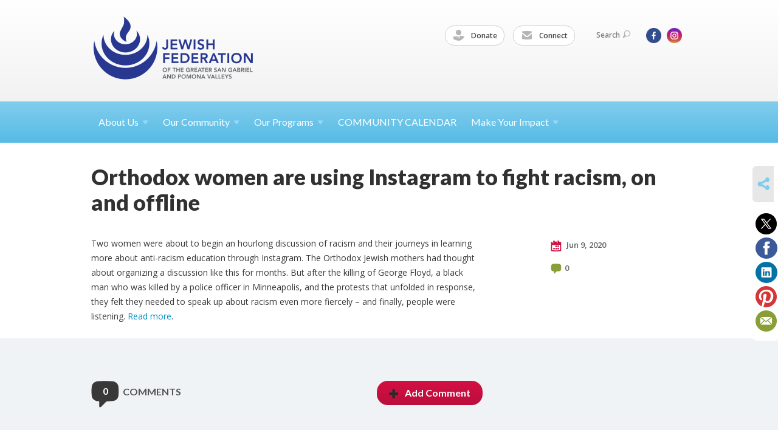

--- FILE ---
content_type: text/html; charset=UTF-8
request_url: https://www.jewishsgpv.org/news-and-events/global-reach/orthodox-women-are-using-instagram-to-fight-racism-on-and-offline
body_size: 5107
content:
<!DOCTYPE html>
<html lang="en-US" dir="ltr">
<head>
    
    <title>Orthodox women are using Instagram to fight racism, on and offline
 | Jewish Federation of the Greater San Gabriel &amp; Pomona Valleys</title>

    <meta name="description" content="
">
    <meta http-equiv="Content-type" content="text/html; charset=utf-8" />
    <meta name="viewport" content="width=device-width">
    <meta name="format-detection" content="telephone=no">
    <meta name="fedweb-master" content="true">

    

            
    
    
            
            
            <link rel="shortcut icon" href="https://cdn.fedweb.org/fed-117/favicon-1758213992.ico" />
    
    
    <link rel="stylesheet" href="https://cdn.fedweb.org/assets/built/theme_base.css?rel=d31ae1d" />
    <link rel="stylesheet" type="text/css" href="https://www.jewishsgpv.org/theme-stylesheet/site224_theme1?rel=d31ae1d.40d33e8f" />

            
        
        
            
            <script>
            (function(i,s,o,g,r,a,m){i['GoogleAnalyticsObject']=r;i[r]=i[r]||function(){
                (i[r].q=i[r].q||[]).push(arguments)},i[r].l=1*new Date();a=s.createElement(o),
                    m=s.getElementsByTagName(o)[0];a.async=1;a.src=g;m.parentNode.insertBefore(a,m)
            })(window,document,'script','//www.google-analytics.com/analytics.js','ga');

            var ga_cookie_domain = "auto";
            ga('create', 'UA-103980431-1', ga_cookie_domain);
            ga('require', 'displayfeatures');
            
            ga('send', 'pageview');
        </script>
    
            <!-- Global site tag (gtag.js) - Google Analytics -->
        <script async src="https://www.googletagmanager.com/gtag/js?id=G-V6K3WK3Z9V"></script>
        <script>
            window.dataLayer = window.dataLayer || [];
            function gtag(){window.dataLayer.push(arguments);}
            gtag('js', new Date());
            gtag('config', 'G-V6K3WK3Z9V');
        </script>
    
    
    
    <meta name="google-site-verification" content="6ASHqq-zZIvVVwGDab49EZ4iNGZ1vbHZd-Im5mgNC_g" />

    
    <script src="//maps.google.com/maps/api/js?key=AIzaSyAVI9EpnhUbtO45EWta7tQ235hxRxVrjN8"></script>

    <script type="text/javascript" src="https://cdn.fedweb.org/assets/built/theme_base.min.js?rel=d31ae1d"></script>

    <script type="text/javascript" src="https://cdn.fedweb.org/assets/built/theme1.min.js?rel=d31ae1d"></script>

            
        
        
            
            
            
    <!-- Render Embed Codes BEGIN -->
    
    <!-- Render Embed Codes END -->

    <!-- Page Custom CSS BEGIN -->
        <!-- Page Custom CSS END -->

    <!-- Code Component CSS BEGIN -->
            
        <!-- Code Component CSS BEGIN -->

    <!-- Code Component Javascript BEGIN -->
            
        <!-- Code Component Javascript END -->
</head>
<body data-site-type="federation" class=" section-stream section-stream-post section-id-3142
">

    
    
    
    <section class="page-wrapper ">
        <header class="
                page-header
            ">
            
                        <div class="sticky-header-container ">
                <div class="header-wrap">
                    <div class="shell">
                        <span class="mobile-top-wrapper">
                            <span class="mobile-top-wrapper-row">
                                <span class="mobile-top-wrapper-cell">
                                    <div id="logo" class=" enlarge">
                                        <a href="https://www.jewishsgpv.org">
                                                                                            <img src="https://cdn.fedweb.org/cache/fed-117/site-224-logo-1758212347.png"/>
                                                                                        
                                            <span class="notext">Jewish Federation of the Greater San Gabriel & Pomona Valleys</span>
                                        </a>
                                    </div>
                                </span>
                                                                <span class="mobile-top-wrapper-cell">
                                    <a href="#" class="menu-btn">Menu</a>
                                </span>
                            </span>
                        </span>

                                                    <nav class="top-nav">
                                
                                <ul class="round-nav">
                                   <li class="custom-button-item">
                                    <a href="https://jewishsgpv.givevirtuous.org/Donate" target="_blank" class="custom-button-link">
                
                                            <i class="ss-icon ss-tip"></i>
                    
                                            Donate
                    
                    
                </a>

                            </li>
            
        
            <li class="custom-button-item">
                                    <a href="https://visitor.r20.constantcontact.com/d.jsp?llr=f5zbrycab&p=oi&m=1102482302917&sit=wddjie4db&f=fc15d5e4-b8b7-4d70-bdb4-ad468497513a" target="_blank" class="custom-button-link">
                
                                            <i class="ss-icon ss-mail"></i>
                    
                                            Connect
                    
                    
                </a>

                            </li>
                                            </ul>

                                <ul class="user-nav">
                                    <li class="account-item">
                                                                            </li>
                                    <li>
                                        <a href="#" class="search-link">Search<i class="ss-icon ico-search ss-search"></i></a>
                                        <form action="https://www.jewishsgpv.org/search" method="get" class="top-search">
	<input type="text" class="field" name="keywords" value="" placeholder="Search"/>
	<input type="submit" value="Search" class="submit-button">
</form>                                    </li>
                                </ul>

                                <ul class="social-nav">
    <li>

                    <a href="https://www.facebook.com/jewishsgpv/" class="ico ico-fb" alt="facebook" target="_blank"></a>
                    <a href="https://www.instagram.com/jewishsgpv/" class="ico ico-in" alt="instagram" target="_blank"></a>
        
            </li>
</ul>
                            </nav>
                                            </div>
                </div>
                <div class="navs">
                    <nav class="top-nav-mobile">
                        <div class="shell">
                            <ul class="user-nav-mobile">

                                <li class="custom-button-item">
                                    <a href="https://jewishsgpv.givevirtuous.org/Donate" target="_blank" class="custom-button-link">
                
                                            <i class="ss-icon ss-tip"></i>
                    
                                            Donate
                    
                    
                </a>

                            </li>
            
        
            <li class="custom-button-item">
                                    <a href="https://visitor.r20.constantcontact.com/d.jsp?llr=f5zbrycab&p=oi&m=1102482302917&sit=wddjie4db&f=fc15d5e4-b8b7-4d70-bdb4-ad468497513a" target="_blank" class="custom-button-link">
                
                                            <i class="ss-icon ss-mail"></i>
                    
                                            Connect
                    
                    
                </a>

                            </li>
            
                                
                                                            </ul>
                            
                                                        <ul class="social-nav-mobile">
                                                                <li>
                                    <a href="https://www.facebook.com/jewishsgpv/" target="_blank">
                                        <img src="https://cdn.fedweb.org/assets/theme1/stylesheets/images/ico-header-fb-tablet.png" alt="facebook" />
                                    </a>
                                </li>
                                                                <li>
                                    <a href="https://www.instagram.com/jewishsgpv/" target="_blank">
                                        <img src="https://cdn.fedweb.org/assets/theme1/stylesheets/images/ico-header-in-tablet.png" alt="instagram" />
                                    </a>
                                </li>
                                                            </ul>
                        </div>
                    </nav>

                    
                    <nav class="
        main-nav
        align-left
        padding-x-default
        padding-y-default
        font-size-16
        ">
    <div class="shell">

        <ul><li class="taphover"><a href="https://jewishsgpv.org/about-us">About <span class="no-wrap">Us<i class="ico-arrow"></i></span></a><div class="dd"><ul><li><a href="https://jewishsgpv.org/about-us/who-we-are">Who We Are and What We Do</a></li><li><a href="https://jewishsgpv.org/about-us-our-team">Our Team</a></li><li><a href="https://jewishsgpv.org/about-us/leadership">Our Leadership</a></li><li><a href="https://jewishsgpv.org/about-us/federation-focus">Federation FOCUS</a></li></ul></div></li><li class="taphover"><span class="nav-type-text-item">Our Community<i class="ico-arrow"></i></span><div class="dd"><ul><li><a href="https://jewishsgpv.org/our-community/community-directory">Community Directory</a></li><li><a href="https://cdn.fedweb.org/fed-117/2/Eight%2520Year%2520Calendar%2520of%2520Jewish%2520Holy%2520Days%2520%2520-%25202025-2033.pdf" target="_blank">2025-2033 Calendar of Jewish Holy Days</a></li><li><a href="https://jewishsgpv.org/home-page/jlife-magazine">JLife SGPV Magazine</a></li></ul></div></li><li class="taphover"><a href="https://jewishsgpv.org/our-programs">Our <span class="no-wrap">Programs<i class="ico-arrow"></i></span></a><div class="dd"><ul><li><a href="https://jewishsgpv.org/our-work/youth-and-teens/camp-gan-shalom">Camp Gan Shalom</a></li><li><a href="https://jewishsgpv.org/jbf">Jewish Book Festival</a></li><li><a href="https://jewishsgpv.org/jewish-cooking-connection">Jewish Cooking Connection </a></li><li><a href="https://jewishsgpv.org/our-work/jcrn">Jewish Counseling and Referral Network</a></li><li><a href="https://jewishsgpv.org/jfedplayers">JFed Players</a></li><li><a href="https://jewishsgpv.org/kol-haemek">Kol HaEmek</a></li><li><a href="https://jewishsgpv.org/ladies-of-laughter-comedy-fest">Ladies of Laughter Comedy Fest</a></li><li><a href="https://jewishsgpv.org/pjlibrary">PJ Library &  PJ Our Way</a></li></ul></div></li><li><a href="https://jewishsgpv.org/calendar">COMMUNITY CALENDAR</a></li><li class="taphover"><a href="https://jewishsgpv.org/make-your-impact">Make Your <span class="no-wrap">Impact<i class="ico-arrow"></i></span></a><div class="dd"><ul><li><a href="https://jewishsgpv.org/make-your-impact/annual-campaign">Annual Campaign</a></li><li><a href="https://www.jewishsgpv.org/donate">Tributes</a></li><li><a href="https://jewishsgpv.org/join-us/volunteer">Volunteer</a></li><li><a href="https://jewishsgpv.org/make-your-impact/leave-a-legacy">Leave a Legacy</a></li></ul></div></li></ul>

        
    </div>
</nav>

                </div>
            </div>

            
                            
                                    </header>

                                    <section class="page-main">
        <div class="shell">
            <section class="row">
                <section class="col-12">
                    <header class="page-title">
                        <h2>Orthodox women are using Instagram to fight racism, on and offline</h2>
                        
                                            </header>
                </section>
            </section>
        </div>
        <div class="shell">
            <section class="row">
                <section class="col-8">
                    <article class="article">

                        
                        
                        <div class="editor-copy">
                            <p>Two women were about to begin an hourlong discussion of racism and their journeys in learning more about anti-racism education through Instagram. The Orthodox Jewish mothers had thought about organizing a discussion like this for months. But after the killing of George Floyd, a black man who was killed by a police officer in Minneapolis, and the protests that unfolded in response, they felt they needed to speak up about racism even more fiercely – and finally, people were listening. <a data-internal-link="yes" href="https://www.jta.org/2020/06/09/united-states/orthodox-women-are-using-instagram-to-fight-racism-on-and-offline" target="_blank">Read more</a>​.</p>

                        </div>

                    </article>

                    

                </section><!-- /column left -->
                <aside class="col-3 offset-1">
                    <div class="widget">
                        <ul class="headers">
                            <li><a href="#" title="Jun 9, 2020 1:45pm">
                                <i class="ico-calendar"></i>
                                    Jun 9, 2020
                                 </a></li>
                                                            <li><a href="#comments"><i class="ico-comments"></i>0</a></li>
                            
                        </ul>

                                                                            
                    </div>

                    
                    

                </aside>
            </section>
        </div>
        

        <a name="comments"></a>
    <section class="comments">
        <div class="shell">
            <div class="row">
                <div class="col-8">
                    <header class="heading clearfix">
                        <h3 class="left"><span class="counter">0</span>Comments</h3>
                        <a href="#" class="cta-btn right js-add-comment"><i class="ico-add"></i>Add Comment</a>
                    </header>

                    <div class="add-comment-area clearfix" style="display: none;">
                        
                                                    
                                                            <div class="commenting-disabled">
                                    <p class="login-warning">Please <a href="https://www.jewishsgpv.org/login?return=https%3A%2F%2Fwww.jewishsgpv.org%2Fnews-and-events%2Fglobal-reach%2Forthodox-women-are-using-instagram-to-fight-racism-on-and-offline-355104%23comments">login</a> to leave a comment</p>
                                </div>
                                                                        </div>

                    
                </div>
            </div>
        </div>
    </section>
    <script type="text/javascript">
        if (typeof forms_to_validate == 'undefined')
        {
            forms_to_validate = {};
        }

        forms_to_validate['.entry-comments-form'] = {
            comment: {
                presence: {message: '^This field is required'}
            }
        };

        
            </script>

        <nav class="post-nav">
        <div class="shell">
            <div class="row">
                <div class="col-5">

                                            <a href="https://jewishsgpv.org/news-and-events/global-reach/jewish-future-pledge-calls-on-jews-to-allocate-half-their-estate-to-charity-355103" class="prev">
                            <i class="arrow"></i>Jewish Future Pledge calls on Jews to allocate half their estate to charity
                        </a>
                    
                </div>
                <div class="col-5 offset-2">

                                            <a href="https://jewishsgpv.org/news-and-events/global-reach/rivlin-tells-us-jews-of-need-to-stand-together-against-all-forms-of-racism-355398" class="next">
                            <i class="arrow"></i>Rivlin tells US Jews of need to stand together against all forms of racism
                        </a>
                    
                </div>
            </div>
        </div>
    </nav>

    </section>

        
        <section class="hovering-side-bar unpositioned">
            <div class="items">
                                        <div class="item social_share-hover social_share">
        <a href="" class="btn">
            <i class="ss-icon ss-share"></i>
        </a>
        <span class="hovering-link-text sr-only">Share</span>
            <div class="share_box" style="height: auto;">
                <ul class="sharing share">
                                            <li>
                            <a class="icon twitter" data-sharer="twitter" data-url="https://www.jewishsgpv.org/news-and-events/global-reach/orthodox-women-are-using-instagram-to-fight-racism-on-and-offline"><i class="twitter"></i></a>
                        </li>
                                                                <li>
                            <a class="icon facebook" data-sharer="facebook" data-url="https://www.jewishsgpv.org/news-and-events/global-reach/orthodox-women-are-using-instagram-to-fight-racism-on-and-offline"><i class="facebook"></i></a>
                        </li>
                                                                <li>
                            <a class="icon linkedin" data-sharer="linkedin" data-url="https://www.jewishsgpv.org/news-and-events/global-reach/orthodox-women-are-using-instagram-to-fight-racism-on-and-offline"><i class="linkedin"></i></a>
                        </li>
                                                                <li>
                            <a class="icon pinterest" data-sharer="pinterest" data-url="https://www.jewishsgpv.org/news-and-events/global-reach/orthodox-women-are-using-instagram-to-fight-racism-on-and-offline"><i class="pinterest"></i></a>
                        </li>
                                                                <li>
                            <a class="icon email" data-sharer="email" data-url="https://www.jewishsgpv.org/news-and-events/global-reach/orthodox-women-are-using-instagram-to-fight-racism-on-and-offline"><i class="email"></i></a>
                        </li>
                                    </ul>
            </div>
    </div>
            </div>
        </section>

        <div class="footer-push"></div>
    </section>

    <footer class="page-footer">
        <div class="footer-wrapper">
            <div class="footer-row row row-has-footernavigation row-has-contactus "
                 >
                <div class="shell">
                    <section class="footer-section flex-container justify-space-between nowrap">
                                                            <section class="flex-item col-8 footer-column item-count-1">
                                    <div class="footer-column-wrapper">
                                                                                                                                                                                        <div id="component-518679" class="component-container component-class-footernavigation ">
                                                        <div class="footer-navigation">
    <div class="flex-container justify-space-between" data-cols="3">
        <div class="flex-item">
                                     <h4>                 Community
                 </h4>             
            <div class="flex-item">
                                                        <a href="http://jlifesgpv.com/">JLife SGPV Magazine</a>
                                        </div>
    
        <div class="flex-item">
                                                        <a href="https://jewishsgpv.org/calendar">Community Calendar</a>
                                        </div>
    
        <div class="flex-item">
                                                        <a href="https://jewishsgpv.org/our-community/community-directory">Community Directory</a>
                                        </div>
    
        <div class="flex-item">
                                                        <a href="https://jewishsgpv.org/our-work/young-adults-professionals">Adults and Professionals</a>
                                        </div>
    
        <div class="flex-item">
                                                        <a href="https://jewishsgpv.org/our-work/youth-and-teens">Youth and Teens</a>
                                        </div>
    
        <div class="flex-item">
                                                        <a href="https://jewishsgpv.org/pjlibrary">Families with Children</a>
                                        </div>
                </div>
    
        <div class="flex-item">
                                     <h4>                 Explore
                 </h4>             
            <div class="flex-item">
                                                        <a href="https://jewishsgpv.org/our-work/youth-and-teens/camp-gan-shalom" target="_self">Camp Gan Shalom</a>
                                        </div>
    
        <div class="flex-item">
                                                        <a href="https://jewishsgpv.org/our-work/jcrn">Jewish Counseling and Referral Network</a>
                                        </div>
    
        <div class="flex-item">
                                                        <a href="https://jewishsgpv.org/jfedplayers">JFed Players</a>
                                        </div>
    
        <div class="flex-item">
                                                        <a href="https://jewishsgpv.org/jbf">Jewish Book Festival</a>
                                        </div>
    
        <div class="flex-item">
                                                        <a href="https://jewishsgpv.org/kol-haemek">Kol HaEmek</a>
                                        </div>
    
        <div class="flex-item">
                                                        <a href="https://jewishsgpv.org/pjlibrary">PJ Library</a>
                                        </div>
                </div>
    
        <div class="flex-item">
                                     <h4>                 Give
                 </h4>             
            <div class="flex-item">
                                                        <a href="https://jewishsgpv.org/make-your-impact/annual-campaign">Support our Annual Campaign</a>
                                        </div>
    
        <div class="flex-item">
                                                        <a href="https://jewishsgpv.payquiq.com/index.cfm?event=forms&contentid=6401230B-8902-4D09-A734F8F953F99E53">Give a Tribute</a>
                                        </div>
    
        <div class="flex-item">
                                                        <a href="https://jewishsgpv.org/make-your-impact/leave-a-legacy">Leave a Legacy</a>
                                        </div>
    
        <div class="flex-item">
                                                        <a href="https://jewishsgpv.org/jbf">Literary Circle</a>
                                        </div>
                </div>
        </div>
</div>
                                                    </div>
                                                                                                                                                                        </div>
                                </section>
                                                            <section class="flex-item col-4 footer-column item-count-1">
                                    <div class="footer-column-wrapper">
                                                                                                                                                                                        <div id="component-518680" class="component-container component-class-contactus ">
                                                        <div class="contact-us">
    <h4>CONTACT US</h4>
    <address>
        <p class="location">
            <i class="ss-icon ss-location"></i><br>
            
                            Jewish Federation of  the Greater San Gabriel &amp; Pomona Valleys<br />
            
                            114A W. Lime Avenue <br />
            
            
            Monrovia, CA 91016
        </p>
        <p class="contact" style="margin-top: 12px;">
            <i class="ss-icon ss-phone"></i><br>

                            626-445-0810 <br />
            
            <a class="contact-email" href="/cdn-cgi/l/email-protection#96f0f3f2f3e4f7e2fff9f8d6fcf3e1ffe5fee5f1e6e0b8f9e4f1"><span class="__cf_email__" data-cfemail="34525150514655405d5b5a745e51435d475c475344421a5b4653">[email&#160;protected]</span></a>
        </p>
    </address>
</div>

                                                    </div>
                                                                                                                                                                        </div>
                                </section>
                                                </section> <!-- /.footer-section -->
                </div> <!-- /.shell -->
            </div> <!-- /.footer-row -->
            

        </div> <!-- /.footer-wrapper -->
        <section class="copy">
            <div class="shell">
                <p class="left"><a href="#" class="logo">
                                            <img src="https://cdn.fedweb.org/cache/fed-117/site-224-footer_logo-1758212439.png"/>
                                    </a> Copyright &copy; 2026 Jewish Federation of  the Greater San Gabriel &amp; Pomona Valleys. All Rights Reserved.</p>
                                    <p class="right">Powered by FEDWEB &reg; Central     <a href="https://www.jewishsgpv.org/privacy-policy" class="privacy-policy">Privacy Policy</a>     <a href="https://www.jewishsgpv.org/terms-of-use">Terms of Use</a></p>
                            </div>
        </section> <!-- /.copy -->
    </footer>

    
    
    
    
    
    
    
    
    <script data-cfasync="false" src="/cdn-cgi/scripts/5c5dd728/cloudflare-static/email-decode.min.js"></script><script type="text/javascript">
	window.base_asset_url = "https:\/\/cdn.fedweb.org\/";
</script>

    
        
    
</body>
</html>


--- FILE ---
content_type: text/css
request_url: https://cdn.fedweb.org/assets/built/theme_base.css?rel=d31ae1d
body_size: 106488
content:
@charset "UTF-8";#cboxOverlay,#cboxWrapper,#colorbox{left:0;overflow:hidden;position:absolute;top:0;z-index:9999}#cboxOverlay{height:100%;position:fixed;width:100%}#cboxBottomLeft,#cboxMiddleLeft{clear:left}#cboxContent{position:relative}#cboxLoadedContent{-webkit-overflow-scrolling:touch;overflow:hidden!important}#cboxTitle{margin:0}#cboxLoadingGraphic,#cboxLoadingOverlay{height:100%;left:0;position:absolute;top:0;width:100%}#cboxClose,#cboxNext,#cboxPrevious,#cboxSlideshow{cursor:pointer}.cboxPhoto{-ms-interpolation-mode:bicubic;border:0;display:block;float:left;margin:auto;max-width:none}.cboxIframe{border:0;display:block;height:100%;width:100%}#cboxContent,#cboxLoadedContent,#colorbox{box-sizing:content-box;-moz-box-sizing:content-box;-webkit-box-sizing:content-box}#cboxOverlay{background:#000}#colorbox{outline:0}#cboxBottomCenter,#cboxBottomLeft,#cboxBottomRight,#cboxMiddleLeft,#cboxMiddleRight,#cboxTopCenter,#cboxTopLeft,#cboxTopRight{display:none}#cboxContent{background:transparent;overflow:hidden}.cboxIframe{background:#fff}#cboxError{padding:50px}#cboxCurrent,#cboxTitle{display:none}#cboxLoadingOverlay{background:#eee;border-radius:3px}#cboxLoadingGraphic{background:url(/assets/images/loading.gif) no-repeat 50%}#cboxClose,#cboxNext,#cboxPrevious,#cboxSlideshow{background:none;border:0;margin:0;overflow:visible;padding:0;width:auto}#cboxClose:active,#cboxNext:active,#cboxPrevious:active,#cboxSlideshow:active{outline:0}#cboxNext,#cboxPrevious,#cboxSlideshow{display:none}#cboxClose{background:url(/assets/images/ico-close-white.png);font-size:0;height:50px;line-height:0;position:absolute;right:0;text-indent:-9999px;top:0;width:50px}.popup-head{border-radius:4px 4px 0 0;height:50px;padding:0 70px 0 20px}.popup-head h3{color:#fff;font-size:14px;font-weight:600;line-height:50px}.popup-head{background:#6c7284;background:linear-gradient(180deg,#6c7284 0,#505667)}.chzn-container{display:inline-block;font-size:14px;padding-top:1px;position:relative;vertical-align:top}.chzn-container .chzn-drop{background:#fff;border:1px solid #dbdde0;border-top:0;box-shadow:0 0 1px rgba(0,0,0,.1);display:none;left:-9999px;margin-top:-4px;padding-top:4px;position:absolute;top:100%}.chzn-container-active.chzn-with-drop .chzn-drop{display:block;left:0;right:0}.chzn-container-single .chzn-single{background:#fff;background:linear-gradient(180deg,#fff 0,#f3f4f6);border:1px solid #dbdde0;border-radius:3px;border-top:0;box-shadow:0 0 1px rgba(0,0,0,.1);color:#484d5c;display:block;font-weight:600;height:50px;line-height:50px;overflow:hidden;padding:0 0 0 15px;position:relative;text-decoration:none;white-space:nowrap;z-index:5}.chzn-container-single .chzn-default{color:#484d5c}.chzn-container-single .chzn-single span{display:block;margin-right:56px;overflow:hidden;-ms-text-overflow:ellipsis;text-overflow:ellipsis;white-space:nowrap}.chzn-container-single .chzn-single-with-deselect span{margin-right:68px}.chzn-container-single .chzn-single abbr{display:block;font-size:1px;height:12px;position:absolute;right:26px;top:6px;width:12px}.chzn-container-single .chzn-single abbr:hover,.chzn-container-single.chzn-disabled .chzn-single abbr:hover{background-position:-42px -10px}.chzn-container-single .chzn-single div{display:block;height:100%;position:absolute;right:0;top:0;width:50px}.chzn-container-single .chzn-single div b{background:url(/assets/images/select-arrow.png) 0 0 no-repeat;display:block;height:100%;width:100%}.chzn-container-single.short .chzn-single{font-size:.9em;height:30px;line-height:30px}.chzn-container-single.short .chzn-single div{width:40px}.chzn-container-single.short .chzn-single div b{background:url(/assets/images/select-arrow-small.png) 0 0 no-repeat}.chzn-container-single .chzn-search{margin:0;padding:3px 4px;position:relative;white-space:nowrap;z-index:1010}.chzn-container-single .chzn-search input{border:1px solid #aaa;-ms-box-sizing:border-box;-khtml-box-sizing:border-box;box-sizing:border-box;font-family:sans-serif;font-size:1em;margin:1px 0;outline:0;padding:4px 20px 4px 5px;width:100%}.chzn-container-single .chzn-drop{border-radius:0 0 3px 3px;margin-top:-4px}.chzn-container-single-nosearch .chzn-search{left:-9999px;position:absolute}.chzn-container-multi .chzn-choices{background:#fff url(/assets/images/ico-search-content-light.png) 100% 4px no-repeat;border:1px solid #d8dde2;border-radius:3px;-ms-box-sizing:border-box;-khtml-box-sizing:border-box;box-sizing:border-box;cursor:text;height:auto!important;margin:0;overflow:hidden;padding:0;position:relative;width:100%;z-index:5}.chzn-container-multi .chzn-choices li{-ms-box-sizing:content-box;-khtml-box-sizing:content-box;box-sizing:content-box;float:left;list-style:none}.chzn-container-multi .chzn-choices .search-field{margin:0;padding:15px;white-space:nowrap}.chzn-container-multi .chzn-choices .search-field input{background:transparent!important;border:0!important;box-shadow:none;color:#666;font-size:100%;height:20px;line-height:20px;margin:0;outline:0;padding:0}.chzn-container-multi .chzn-choices .search-field .default{color:#999}.chzn-container-multi .chzn-choices .search-choice{background:#585d6d;border-radius:3px;color:#fff;cursor:default;font-size:14px;font-weight:600;height:25px;line-height:25px;margin:12px 0 0 12px;padding:0 32px 0 8px;position:relative}.chzn-container-multi .chzn-choices .search-choice>span{display:inline-block;overflow:hidden;white-space:nowrap}.chzn-container-multi .chzn-choices .search-choice.search-choice-disabled{background-color:#e4e4e4;background-image:linear-gradient(top,#f4f4f4 20%,#f0f0f0 50%,#e8e8e8 52%,#eee);border:1px solid #ccc;color:#666;filter:progid:DXImageTransform.Microsoft.gradient(startColorstr="#f4f4f4",endColorstr="#eeeeee",GradientType=0);padding-right:5px}.chzn-container-multi .chzn-choices .search-choice-focus{background:#d4d4d4}.chzn-container-multi .chzn-choices .search-choice .search-choice-close{background:url(../images/ico-tag-remove.png);display:inline-block;height:15px;margin-right:8px;margin-top:5px;position:absolute;right:0;top:0;vertical-align:top;width:15px}.chzn-container .chzn-results{-webkit-overflow-scrolling:touch;margin:0;max-height:240px;overflow-x:hidden;overflow-y:auto;padding:0;position:relative}.chzn-container-multi .chzn-results{margin:0;padding:0}.chzn-container .chzn-results li{color:#5c5c5c;display:none;line-height:18px;list-style:none;margin:0;padding:10px 15px}.chzn-container.short .chzn-results li{font-size:.9em;padding:6px 15px}.chzn-container .chzn-results li+li{border-top:1px solid #e5e8ee}.chzn-container .chzn-results .active-result{cursor:pointer;display:list-item}.chzn-container .chzn-results .result-selected{background:#f2f7fd;font-weight:700}.chzn-container .chzn-results .disabled-result{color:#ccc;cursor:default;display:list-item}.chzn-container .chzn-results .disabled-result em{background:transparent}.chzn-container .chzn-results .highlighted{background:#f3f5f7}.chzn-container .chzn-results li em{background:#feffde;font-style:normal}.chzn-container .chzn-results .highlighted em{background:transparent}.chzn-container .chzn-results .no-results{background:#f4f4f4;display:list-item}.chzn-container .chzn-results .group-result{color:#999;cursor:default;font-weight:700}.chzn-container .chzn-results .group-option{padding-left:20px}.chzn-container-multi .chzn-drop .result-selected{color:#ccc;cursor:default;display:list-item}.chzn-container-multi .chzn-drop .result-selected em{background:transparent}.chzn-container .chzn-results-scroll{background:#fff;margin:0 4px;position:absolute;text-align:center;width:321px;z-index:1}.chzn-container .chzn-results-scroll span{display:inline-block;height:17px;text-indent:-5000px;width:9px}.chzn-container .chzn-results-scroll-down{bottom:0}.chzn-container-active{z-index:200}.chzn-container-active .chzn-single,.chzn-container-active.chzn-with-drop .chzn-single{box-shadow:none}.chzn-container-active.chzn-with-drop .chzn-single div{background:transparent;border-left:none}.chzn-container-active.chzn-with-drop .chzn-single div b{background-position:0 -50px}.chzn-container-active.chzn-with-drop.short .chzn-single div b{background-position:0 -30px}.chzn-container-active .chzn-choices .search-field input{color:#111!important}.chzn-disabled{cursor:default;opacity:.5!important}.chzn-disabled .chzn-choices .search-choice .search-choice-close,.chzn-disabled .chzn-single{cursor:default}.chzn-rtl{text-align:right}.chzn-rtl .chzn-single{overflow:visible;padding:0 8px 0 0}.chzn-rtl .chzn-single span{direction:rtl;margin-left:26px;margin-right:0}.chzn-rtl .chzn-single-with-deselect span{margin-left:38px}.chzn-rtl .chzn-single div{left:3px;right:auto}.chzn-rtl .chzn-single abbr{left:26px;right:auto}.chzn-rtl .chzn-choices .search-field input{direction:rtl}.chzn-rtl .chzn-choices li{float:right}.chzn-rtl .chzn-choices .search-choice{margin:3px 5px 3px 0;padding:3px 5px 3px 19px}.chzn-rtl .chzn-choices .search-choice .search-choice-close{left:4px;right:auto}.chzn-rtl .chzn-container-single-nosearch .chzn-search,.chzn-rtl .chzn-drop{left:9999px}.chzn-rtl.chzn-container-single .chzn-results{margin:0 0 4px 4px;padding:0 4px 0 0}.chzn-rtl .chzn-results .group-option{padding-left:0;padding-right:15px}.chzn-rtl.chzn-container-active.chzn-with-drop .chzn-single div{border-right:none}.chzn-rtl .chzn-search input{direction:rtl;padding:4px 5px 4px 20px}.chzn-container-single.chzn-rtl .chzn-single div b{background-position:6px 2px}.chzn-container-single.chzn-rtl.chzn-with-drop .chzn-single div b{background-position:-12px 2px}.qtip{box-shadow:none;direction:ltr;display:none;font-size:10.5px;left:-28000px;line-height:12px;max-width:280px;min-width:50px;padding:0;position:absolute;top:-28000px}.qtip-content{word-wrap:break-word;padding:5px 9px;text-align:left}.qtip-content,.qtip-titlebar{overflow:hidden;position:relative}.qtip-titlebar{border-width:0 0 1px;font-weight:700;padding:5px 35px 5px 10px}.qtip-titlebar+.qtip-content{border-top-width:0!important}.qtip-close{border:1px solid transparent;cursor:pointer;outline:medium none;position:absolute;right:-9px;top:-9px}.qtip-titlebar .qtip-close{margin-top:-9px;right:4px;top:50%}* html .qtip-titlebar .qtip-close{top:16px}.qtip-icon .ui-icon,.qtip-titlebar .ui-icon{direction:ltr;display:block;text-indent:-1000em}.qtip-icon,.qtip-icon .ui-icon{border-radius:3px;text-decoration:none}.qtip-icon .ui-icon{background:transparent none no-repeat -100em -100em;color:inherit;height:14px;line-height:14px;font:400 700 10px/13px Tahoma,sans-serif;text-align:center;text-indent:0;width:18px}.qtip-default{background-color:#ffffa3;border:1px solid #f1d031;color:#555}.qtip-default .qtip-titlebar{background-color:#ffef93}.qtip-default .qtip-icon{background:#f1f1f1;border-color:#ccc;color:#777}.qtip-default .qtip-titlebar .qtip-close{border-color:#aaa;color:#111}.qtip-light{background-color:#fff;border-color:#e2e2e2;color:#454545}.qtip-light .qtip-titlebar{background-color:#f1f1f1}.qtip-dark{background-color:#505050;border-color:#303030;color:#f3f3f3}.qtip-dark .qtip-titlebar{background-color:#404040}.qtip-dark .qtip-icon{border-color:#444}.qtip-dark .qtip-titlebar .ui-state-hover{border-color:#303030}.qtip-cream{background-color:#fbf7aa;border-color:#f9e98e;color:#a27d35}.qtip-cream .qtip-titlebar{background-color:#f0de7d}.qtip-cream .qtip-close .qtip-icon{background-position:-82px 0}.qtip-red{background-color:#f78b83;border-color:#d95252;color:#912323}.qtip-red .qtip-titlebar{background-color:#f06d65}.qtip-red .qtip-close .qtip-icon{background-position:-102px 0}.qtip-red .qtip-icon,.qtip-red .qtip-titlebar .ui-state-hover{border-color:#d95252}.qtip-green{background-color:#caed9e;border-color:#90d93f;color:#3f6219}.qtip-green .qtip-titlebar{background-color:#b0de78}.qtip-green .qtip-close .qtip-icon{background-position:-42px 0}.qtip-blue{background-color:#e5f6fe;border-color:#add9ed;color:#5e99bd}.qtip-blue .qtip-titlebar{background-color:#d0e9f5}.qtip-blue .qtip-close .qtip-icon{background-position:-2px 0}.qtip-shadow{box-shadow:1px 1px 3px 1px rgba(0,0,0,.15)}.qtip-bootstrap,.qtip-rounded,.qtip-tipsy{border-radius:5px}.qtip-rounded .qtip-titlebar{border-radius:4px 4px 0 0}.qtip-youtube{background:#4a4a4a;background-image:-o-linear-gradient(top,#4a4a4a 0,#000 100%);border-radius:2px;border-width:0;box-shadow:0 0 3px #333;color:#fff}.qtip-youtube .qtip-titlebar{background-color:#4a4a4a;background-color:transparent}.qtip-youtube .qtip-content{filter:progid:DXImageTransform.Microsoft.Gradient(GradientType=0,StartColorStr=#4a4a4a,EndColorStr=#000000);-ms-filter:"progid:DXImageTransform.Microsoft.Gradient(GradientType=0, StartColorStr=#4a4a4a, EndColorStr=#000000);";font:12px arial,sans-serif;padding:.75em}.qtip-youtube .qtip-icon{border-color:#222}.qtip-youtube .qtip-titlebar .ui-state-hover{border-color:#303030}.qtip-jtools{background:#232323;background:rgba(0,0,0,.7);background-image:-o-linear-gradient(top,#717171,#232323);border:2px solid #f1f1f1;border-radius:2px;box-shadow:0 0 12px #333}.qtip-jtools .qtip-titlebar{background-color:transparent;filter:progid:DXImageTransform.Microsoft.gradient(startColorstr=#717171,endColorstr=#4A4A4A);-ms-filter:"progid:DXImageTransform.Microsoft.gradient(startColorstr=#717171, endColorstr=#4A4A4A)"}.qtip-jtools .qtip-content{filter:progid:DXImageTransform.Microsoft.gradient(startColorstr=#4A4A4A,endColorstr=#232323);-ms-filter:"progid:DXImageTransform.Microsoft.gradient(startColorstr=#4A4A4A, endColorstr=#232323)"}.qtip-jtools .qtip-content,.qtip-jtools .qtip-titlebar{background:transparent;border:0 dashed transparent;color:#fff}.qtip-jtools .qtip-icon{border-color:#555}.qtip-jtools .qtip-titlebar .ui-state-hover{border-color:#333}.qtip-cluetip{background-color:#d9d9c2;border:0 dashed transparent;box-shadow:4px 4px 5px rgba(0,0,0,.4);color:#111}.qtip-cluetip .qtip-titlebar{background-color:#87876a;border:0 dashed transparent;color:#fff}.qtip-cluetip .qtip-icon{border-color:#808064}.qtip-cluetip .qtip-titlebar .ui-state-hover{border-color:#696952;color:#696952}.qtip-tipsy{background:#000;background:rgba(0,0,0,.87);border:0 solid transparent;color:#fff;font-family:Lucida Grande,sans-serif;font-size:11px;font-weight:700;line-height:16px;text-shadow:0 1px #000}.qtip-tipsy .qtip-titlebar{background-color:transparent;padding:6px 35px 0 10px}.qtip-tipsy .qtip-content{padding:6px 10px}.qtip-tipsy .qtip-icon{border-color:#222;text-shadow:none}.qtip-tipsy .qtip-titlebar .ui-state-hover{border-color:#303030}.qtip-tipped{background-color:#f9f9f9;border:3px solid #959fa9;border-radius:3px;color:#454545;font-family:serif;font-weight:400}.qtip-tipped .qtip-titlebar{background:#3a79b8;background-image:-o-linear-gradient(top,#3a79b8,#2e629d);border-bottom-width:0;color:#fff;filter:progid:DXImageTransform.Microsoft.gradient(startColorstr=#3A79B8,endColorstr=#2E629D);-ms-filter:"progid:DXImageTransform.Microsoft.gradient(startColorstr=#3A79B8, endColorstr=#2E629D)"}.qtip-tipped .qtip-icon{background:#285589;border:2px solid #285589}.qtip-tipped .qtip-icon .ui-icon{background-color:#fbfbfb;color:#555}.qtip-bootstrap{-webkit-background-clip:padding-box;-moz-background-clip:padding;background-clip:padding-box;background-color:#fff;border:1px solid #ccc;border:1px solid rgba(0,0,0,.2);border-radius:6px;box-shadow:0 5px 10px rgba(0,0,0,.2);color:#333;font-size:14px;line-height:20px;padding:1px}.qtip-bootstrap .qtip-titlebar{background-color:#f7f7f7;border-bottom:1px solid #ebebeb;border-radius:5px 5px 0 0;font-size:14px;font-weight:400;line-height:18px;margin:0;padding:8px 14px}.qtip-bootstrap .qtip-titlebar .qtip-close{border-style:none;right:11px;top:45%}.qtip-bootstrap .qtip-content{padding:9px 14px}.qtip-bootstrap .qtip-icon{background:transparent}.qtip-bootstrap .qtip-icon .ui-icon{color:#000;filter:alpha(opacity=20);float:right;font-size:20px;font-weight:700;height:auto;line-height:18px;opacity:.2;text-shadow:0 1px 0 #fff;width:auto}.qtip-bootstrap .qtip-icon .ui-icon:hover{color:#000;cursor:pointer;filter:alpha(opacity=40);opacity:.4;text-decoration:none}.qtip:not(.ie9haxors) div.qtip-content,.qtip:not(.ie9haxors) div.qtip-titlebar{filter:none;-ms-filter:none}.qtip .qtip-tip{margin:0 auto;overflow:hidden;z-index:10}.qtip .qtip-tip,x:-o-prefocus{visibility:hidden}.qtip .qtip-tip,.qtip .qtip-tip .qtip-vml,.qtip .qtip-tip canvas{background:transparent;border:0 dashed transparent;color:#123456;position:absolute}.qtip .qtip-tip canvas{left:0;top:0}.qtip .qtip-tip .qtip-vml{behavior:url(#default#VML);display:inline-block;visibility:visible}#qtip-overlay{height:100%;left:0;position:fixed;top:0;width:100%}#qtip-overlay.blurs{cursor:pointer}#qtip-overlay div{background-color:#000;filter:alpha(opacity=70);-ms-filter:"alpha(Opacity=70)";height:100%;left:0;opacity:.7;position:absolute;top:0;width:100%}.qtipmodal-ie6fix{position:absolute!important}

/*!
 * Datetimepicker for Bootstrap
 *
 * Copyright 2012 Stefan Petre
 * Improvements by Andrew Rowls
 * Licensed under the Apache License v2.0
 * http://www.apache.org/licenses/LICENSE-2.0
 *
 */.datetimepicker{direction:ltr}.datetimepicker-inline{width:220px}.datetimepicker.datetimepicker-rtl{direction:rtl}.datetimepicker.datetimepicker-rtl table tr td span{float:right}.datetimepicker-dropdown,.datetimepicker-dropdown-left{left:0;top:0}[class*=" datetimepicker-dropdown"]:before{border-bottom:7px solid rgba(0,0,0,.2);border-left:7px solid transparent;border-right:7px solid transparent;content:"";display:inline-block;position:absolute}[class*=" datetimepicker-dropdown"]:after{border-bottom:6px solid #fff;border-left:6px solid transparent;border-right:6px solid transparent;content:"";display:inline-block;position:absolute}[class*=" datetimepicker-dropdown-top"]:before{border-bottom:0;border-left:7px solid transparent;border-right:7px solid transparent;border-top:7px solid rgba(0,0,0,.2);content:"";display:inline-block}[class*=" datetimepicker-dropdown-top"]:after{border-bottom:0;border-left:6px solid transparent;border-right:6px solid transparent;border-top:6px solid #fff;content:"";display:inline-block}.datetimepicker-dropdown-bottom-left:before{right:6px;top:-7px}.datetimepicker-dropdown-bottom-left:after{right:7px;top:-6px}.datetimepicker-dropdown-bottom-right:before{left:6px;top:-7px}.datetimepicker-dropdown-bottom-right:after{left:7px;top:-6px}.datetimepicker-dropdown-top-left:before{bottom:-7px;right:6px}.datetimepicker-dropdown-top-left:after{bottom:-6px;right:7px}.datetimepicker-dropdown-top-right:before{bottom:-7px;left:6px}.datetimepicker-dropdown-top-right:after{bottom:-6px;left:7px}.datetimepicker>div{display:none}.datetimepicker.days div.datetimepicker-days,.datetimepicker.hours div.datetimepicker-hours,.datetimepicker.minutes div.datetimepicker-minutes,.datetimepicker.months div.datetimepicker-months,.datetimepicker.years div.datetimepicker-years{display:block}.datetimepicker table{margin:0}.datetimepicker td,.datetimepicker th{border:0;border-radius:4px;height:20px;text-align:center;width:20px}.table-striped .datetimepicker table tr td,.table-striped .datetimepicker table tr th{background-color:transparent}.datetimepicker table tr td.day:hover,.datetimepicker table tr td.hour:hover,.datetimepicker table tr td.minute:hover{background:#eee;cursor:pointer}.datetimepicker table tr td.new,.datetimepicker table tr td.old{color:#999}.datetimepicker table tr td.disabled,.datetimepicker table tr td.disabled:hover{background:0;color:#999;cursor:default}.datetimepicker table tr td.today,.datetimepicker table tr td.today.disabled,.datetimepicker table tr td.today.disabled:hover,.datetimepicker table tr td.today:hover{background-color:#fde19a;background-image:linear-gradient(top,#fdd49a,#fdf59a);background-repeat:repeat-x;border-color:#fdf59a #fdf59a #fbed50;border-color:rgba(0,0,0,.1) rgba(0,0,0,.1) rgba(0,0,0,.25);filter:progid:DXImageTransform.Microsoft.gradient(startColorstr="#fdd49a",endColorstr="#fdf59a",GradientType=0);filter:progid:DXImageTransform.Microsoft.gradient(enabled=false)}.datetimepicker table tr td.today.active,.datetimepicker table tr td.today.disabled,.datetimepicker table tr td.today.disabled.active,.datetimepicker table tr td.today.disabled.disabled,.datetimepicker table tr td.today.disabled:active,.datetimepicker table tr td.today.disabled:hover,.datetimepicker table tr td.today.disabled:hover.active,.datetimepicker table tr td.today.disabled:hover.disabled,.datetimepicker table tr td.today.disabled:hover:active,.datetimepicker table tr td.today.disabled:hover:hover,.datetimepicker table tr td.today.disabled:hover[disabled],.datetimepicker table tr td.today.disabled[disabled],.datetimepicker table tr td.today:active,.datetimepicker table tr td.today:hover,.datetimepicker table tr td.today:hover.active,.datetimepicker table tr td.today:hover.disabled,.datetimepicker table tr td.today:hover:active,.datetimepicker table tr td.today:hover:hover,.datetimepicker table tr td.today:hover[disabled],.datetimepicker table tr td.today[disabled]{background-color:#fdf59a}.datetimepicker table tr td.today.active,.datetimepicker table tr td.today.disabled.active,.datetimepicker table tr td.today.disabled:active,.datetimepicker table tr td.today.disabled:hover.active,.datetimepicker table tr td.today.disabled:hover:active,.datetimepicker table tr td.today:active,.datetimepicker table tr td.today:hover.active,.datetimepicker table tr td.today:hover:active{background-color:#fbf069}.datetimepicker table tr td.active,.datetimepicker table tr td.active.disabled,.datetimepicker table tr td.active.disabled:hover,.datetimepicker table tr td.active:hover{background-color:#006dcc;background-image:linear-gradient(top,#08c,#04c);background-repeat:repeat-x;border-color:#04c #04c #002a80;border-color:rgba(0,0,0,.1) rgba(0,0,0,.1) rgba(0,0,0,.25);color:#fff;filter:progid:DXImageTransform.Microsoft.gradient(startColorstr="#0088cc",endColorstr="#0044cc",GradientType=0);filter:progid:DXImageTransform.Microsoft.gradient(enabled=false);text-shadow:0 -1px 0 rgba(0,0,0,.25)}.datetimepicker table tr td.active.active,.datetimepicker table tr td.active.disabled,.datetimepicker table tr td.active.disabled.active,.datetimepicker table tr td.active.disabled.disabled,.datetimepicker table tr td.active.disabled:active,.datetimepicker table tr td.active.disabled:hover,.datetimepicker table tr td.active.disabled:hover.active,.datetimepicker table tr td.active.disabled:hover.disabled,.datetimepicker table tr td.active.disabled:hover:active,.datetimepicker table tr td.active.disabled:hover:hover,.datetimepicker table tr td.active.disabled:hover[disabled],.datetimepicker table tr td.active.disabled[disabled],.datetimepicker table tr td.active:active,.datetimepicker table tr td.active:hover,.datetimepicker table tr td.active:hover.active,.datetimepicker table tr td.active:hover.disabled,.datetimepicker table tr td.active:hover:active,.datetimepicker table tr td.active:hover:hover,.datetimepicker table tr td.active:hover[disabled],.datetimepicker table tr td.active[disabled]{background-color:#04c}.datetimepicker table tr td.active.active,.datetimepicker table tr td.active.disabled.active,.datetimepicker table tr td.active.disabled:active,.datetimepicker table tr td.active.disabled:hover.active,.datetimepicker table tr td.active.disabled:hover:active,.datetimepicker table tr td.active:active,.datetimepicker table tr td.active:hover.active,.datetimepicker table tr td.active:hover:active{background-color:#039}.datetimepicker table tr td span{border-radius:4px;cursor:pointer;display:block;float:left;height:54px;line-height:54px;margin:1%;width:23%}.datetimepicker .datetimepicker-hours span{height:26px;line-height:26px}.datetimepicker .datetimepicker-hours table tr td span.hour_am,.datetimepicker .datetimepicker-hours table tr td span.hour_pm{width:14.6%}.datetimepicker .datetimepicker-hours fieldset legend,.datetimepicker .datetimepicker-minutes fieldset legend{line-height:30px;margin-bottom:inherit}.datetimepicker .datetimepicker-minutes span{height:26px;line-height:26px}.datetimepicker table tr td span:hover{background:#eee}.datetimepicker table tr td span.disabled,.datetimepicker table tr td span.disabled:hover{background:0;color:#999;cursor:default}.datetimepicker table tr td span.active,.datetimepicker table tr td span.active.disabled,.datetimepicker table tr td span.active.disabled:hover,.datetimepicker table tr td span.active:hover{background-color:#006dcc;background-image:linear-gradient(top,#08c,#04c);background-repeat:repeat-x;border-color:#04c #04c #002a80;border-color:rgba(0,0,0,.1) rgba(0,0,0,.1) rgba(0,0,0,.25);color:#fff;filter:progid:DXImageTransform.Microsoft.gradient(startColorstr="#0088cc",endColorstr="#0044cc",GradientType=0);filter:progid:DXImageTransform.Microsoft.gradient(enabled=false);text-shadow:0 -1px 0 rgba(0,0,0,.25)}.datetimepicker table tr td span.active.active,.datetimepicker table tr td span.active.disabled,.datetimepicker table tr td span.active.disabled.active,.datetimepicker table tr td span.active.disabled.disabled,.datetimepicker table tr td span.active.disabled:active,.datetimepicker table tr td span.active.disabled:hover,.datetimepicker table tr td span.active.disabled:hover.active,.datetimepicker table tr td span.active.disabled:hover.disabled,.datetimepicker table tr td span.active.disabled:hover:active,.datetimepicker table tr td span.active.disabled:hover:hover,.datetimepicker table tr td span.active.disabled:hover[disabled],.datetimepicker table tr td span.active.disabled[disabled],.datetimepicker table tr td span.active:active,.datetimepicker table tr td span.active:hover,.datetimepicker table tr td span.active:hover.active,.datetimepicker table tr td span.active:hover.disabled,.datetimepicker table tr td span.active:hover:active,.datetimepicker table tr td span.active:hover:hover,.datetimepicker table tr td span.active:hover[disabled],.datetimepicker table tr td span.active[disabled]{background-color:#04c}.datetimepicker table tr td span.active.active,.datetimepicker table tr td span.active.disabled.active,.datetimepicker table tr td span.active.disabled:active,.datetimepicker table tr td span.active.disabled:hover.active,.datetimepicker table tr td span.active.disabled:hover:active,.datetimepicker table tr td span.active:active,.datetimepicker table tr td span.active:hover.active,.datetimepicker table tr td span.active:hover:active{background-color:#039}.datetimepicker table tr td span.old{color:#999}.datetimepicker th.switch{width:145px}.datetimepicker tfoot tr:first-child th,.datetimepicker thead tr:first-child th{cursor:pointer}.datetimepicker tfoot tr:first-child th:hover,.datetimepicker thead tr:first-child th:hover{background:#eee}.input-append.date .add-on i,.input-group.date .input-group-addon span,.input-prepend.date .add-on i{cursor:pointer;height:14px;width:14px}

/*! jQuery UI - v1.10.3 - 2013-08-05
* http://jqueryui.com
* Includes: jquery.ui.core.css, jquery.ui.autocomplete.css, jquery.ui.menu.css
* Copyright 2013 jQuery Foundation and other contributors Licensed MIT */.ui-helper-hidden{display:none}.ui-helper-hidden-accessible{clip:rect(0 0 0 0);border:0;height:1px;margin:-1px;overflow:hidden;padding:0;position:absolute;width:1px}.ui-helper-reset{border:0;font-size:100%;line-height:1.3;list-style:none;margin:0;outline:0;padding:0;text-decoration:none}.ui-helper-clearfix:after,.ui-helper-clearfix:before{border-collapse:collapse;content:"";display:table}.ui-helper-clearfix:after{clear:both}.ui-helper-clearfix{min-height:0}.ui-helper-zfix{filter:Alpha(Opacity=0);height:100%;left:0;opacity:0;position:absolute;top:0;width:100%}.ui-front{z-index:100}.ui-state-disabled{cursor:default!important}.ui-icon{background-repeat:no-repeat;display:block;overflow:hidden;text-indent:-99999px}.ui-widget-overlay{height:100%;left:0;position:fixed;top:0;width:100%}.ui-autocomplete{background:#fff;border:1px solid #d8dde2;border-radius:3px;border-top:0;box-shadow:0 0 1px rgba(0,0,0,.1);cursor:default;left:0;position:absolute;top:0}.ui-autocomplete li+li{border-top:1px solid #e5e8ee}.ui-menu{display:block;list-style:none;margin:0;outline:none}.ui-menu .ui-menu{margin-top:-3px;position:absolute}.ui-menu .ui-menu-item{margin:0;padding:0;width:100%}.ui-menu .ui-menu-divider{border-width:1px 0 0;font-size:0;height:0;line-height:0;margin:5px -2px}.ui-menu .ui-menu-item a{display:block;font-size:14px;font-weight:400;line-height:18px;min-height:0;padding:10px 15px;text-decoration:none}.ui-menu .ui-menu-item a.ui-state-active,.ui-menu .ui-menu-item a.ui-state-focus{background:#f3f5f7;font-weight:400}.ui-menu .ui-state-disabled{font-weight:400;line-height:1.5;margin:.4em 0 .2em}.ui-menu .ui-state-disabled a{cursor:default}.ui-menu-icons{position:relative}.ui-menu-icons .ui-menu-item a{padding-left:2em;position:relative}.ui-menu .ui-icon{left:.2em;position:absolute;top:.2em}.ui-menu .ui-menu-icon{float:right;position:static}.jspContainer{overflow:hidden;position:relative}.jspPane{position:absolute}.jspVerticalBar{background:red;height:100%;position:absolute;right:0;top:0;width:16px}.jspHorizontalBar{background:red;bottom:0;height:16px;left:0;position:absolute;width:100%}.jspCap{display:none}.jspHorizontalBar .jspCap{float:left}.jspTrack{background:#dde;position:relative}.jspDrag{background:#bbd;cursor:pointer;left:0;position:relative;top:0}.jspHorizontalBar .jspDrag,.jspHorizontalBar .jspTrack{float:left;height:100%}.jspArrow{background:#50506d;cursor:pointer;display:block;margin:0;padding:0;text-indent:-20000px}.jspArrow.jspDisabled{background:#80808d;cursor:default}.jspVerticalBar .jspArrow{height:16px}.jspHorizontalBar .jspArrow{float:left;height:100%;width:16px}.jspVerticalBar .jspArrow:focus{outline:none}.jspCorner{background:#eeeef4;float:left;height:100%}* html .jspCorner{margin:0 -3px 0 0}.video-js .vjs-big-play-button .vjs-icon-placeholder:before,.video-js .vjs-modal-dialog,.vjs-button>.vjs-icon-placeholder:before,.vjs-modal-dialog .vjs-modal-dialog-content{height:100%;left:0;position:absolute;top:0;width:100%}.video-js .vjs-big-play-button .vjs-icon-placeholder:before,.vjs-button>.vjs-icon-placeholder:before{text-align:center}@font-face{font-family:VideoJS;src:url(../font/2.0.0/VideoJS.eot?#iefix) format("eot")}@font-face{font-family:VideoJS;font-style:normal;font-weight:400;src:url([data-uri]) format("woff"),url([data-uri]) format("truetype")}.video-js .vjs-big-play-button .vjs-icon-placeholder:before,.video-js .vjs-play-control .vjs-icon-placeholder,.vjs-icon-play{font-family:VideoJS;font-style:normal;font-weight:400}.video-js .vjs-big-play-button .vjs-icon-placeholder:before,.video-js .vjs-play-control .vjs-icon-placeholder:before,.vjs-icon-play:before{content:"\f101"}.vjs-icon-play-circle{font-family:VideoJS;font-style:normal;font-weight:400}.vjs-icon-play-circle:before{content:"\f102"}.video-js .vjs-play-control.vjs-playing .vjs-icon-placeholder,.vjs-icon-pause{font-family:VideoJS;font-style:normal;font-weight:400}.video-js .vjs-play-control.vjs-playing .vjs-icon-placeholder:before,.vjs-icon-pause:before{content:"\f103"}.video-js .vjs-mute-control.vjs-vol-0 .vjs-icon-placeholder,.vjs-icon-volume-mute{font-family:VideoJS;font-style:normal;font-weight:400}.video-js .vjs-mute-control.vjs-vol-0 .vjs-icon-placeholder:before,.vjs-icon-volume-mute:before{content:"\f104"}.video-js .vjs-mute-control.vjs-vol-1 .vjs-icon-placeholder,.vjs-icon-volume-low{font-family:VideoJS;font-style:normal;font-weight:400}.video-js .vjs-mute-control.vjs-vol-1 .vjs-icon-placeholder:before,.vjs-icon-volume-low:before{content:"\f105"}.video-js .vjs-mute-control.vjs-vol-2 .vjs-icon-placeholder,.vjs-icon-volume-mid{font-family:VideoJS;font-style:normal;font-weight:400}.video-js .vjs-mute-control.vjs-vol-2 .vjs-icon-placeholder:before,.vjs-icon-volume-mid:before{content:"\f106"}.video-js .vjs-mute-control .vjs-icon-placeholder,.vjs-icon-volume-high{font-family:VideoJS;font-style:normal;font-weight:400}.video-js .vjs-mute-control .vjs-icon-placeholder:before,.vjs-icon-volume-high:before{content:"\f107"}.video-js .vjs-fullscreen-control .vjs-icon-placeholder,.vjs-icon-fullscreen-enter{font-family:VideoJS;font-style:normal;font-weight:400}.video-js .vjs-fullscreen-control .vjs-icon-placeholder:before,.vjs-icon-fullscreen-enter:before{content:"\f108"}.video-js.vjs-fullscreen .vjs-fullscreen-control .vjs-icon-placeholder,.vjs-icon-fullscreen-exit{font-family:VideoJS;font-style:normal;font-weight:400}.video-js.vjs-fullscreen .vjs-fullscreen-control .vjs-icon-placeholder:before,.vjs-icon-fullscreen-exit:before{content:"\f109"}.vjs-icon-square{font-family:VideoJS;font-style:normal;font-weight:400}.vjs-icon-square:before{content:"\f10a"}.vjs-icon-spinner{font-family:VideoJS;font-style:normal;font-weight:400}.vjs-icon-spinner:before{content:"\f10b"}.video-js .vjs-subs-caps-button .vjs-icon-placeholder,.video-js .vjs-subtitles-button .vjs-icon-placeholder,.video-js.video-js:lang(en-AU) .vjs-subs-caps-button .vjs-icon-placeholder,.video-js.video-js:lang(en-GB) .vjs-subs-caps-button .vjs-icon-placeholder,.video-js.video-js:lang(en-IE) .vjs-subs-caps-button .vjs-icon-placeholder,.video-js.video-js:lang(en-NZ) .vjs-subs-caps-button .vjs-icon-placeholder,.vjs-icon-subtitles{font-family:VideoJS;font-style:normal;font-weight:400}.video-js .vjs-subs-caps-button .vjs-icon-placeholder:before,.video-js .vjs-subtitles-button .vjs-icon-placeholder:before,.video-js.video-js:lang(en-AU) .vjs-subs-caps-button .vjs-icon-placeholder:before,.video-js.video-js:lang(en-GB) .vjs-subs-caps-button .vjs-icon-placeholder:before,.video-js.video-js:lang(en-IE) .vjs-subs-caps-button .vjs-icon-placeholder:before,.video-js.video-js:lang(en-NZ) .vjs-subs-caps-button .vjs-icon-placeholder:before,.vjs-icon-subtitles:before{content:"\f10c"}.video-js .vjs-captions-button .vjs-icon-placeholder,.video-js:lang(en) .vjs-subs-caps-button .vjs-icon-placeholder,.video-js:lang(fr-CA) .vjs-subs-caps-button .vjs-icon-placeholder,.vjs-icon-captions{font-family:VideoJS;font-style:normal;font-weight:400}.video-js .vjs-captions-button .vjs-icon-placeholder:before,.video-js:lang(en) .vjs-subs-caps-button .vjs-icon-placeholder:before,.video-js:lang(fr-CA) .vjs-subs-caps-button .vjs-icon-placeholder:before,.vjs-icon-captions:before{content:"\f10d"}.video-js .vjs-chapters-button .vjs-icon-placeholder,.vjs-icon-chapters{font-family:VideoJS;font-style:normal;font-weight:400}.video-js .vjs-chapters-button .vjs-icon-placeholder:before,.vjs-icon-chapters:before{content:"\f10e"}.vjs-icon-share{font-family:VideoJS;font-style:normal;font-weight:400}.vjs-icon-share:before{content:"\f10f"}.vjs-icon-cog{font-family:VideoJS;font-style:normal;font-weight:400}.vjs-icon-cog:before{content:"\f110"}.video-js .vjs-play-progress,.video-js .vjs-volume-level,.vjs-icon-circle{font-family:VideoJS;font-style:normal;font-weight:400}.video-js .vjs-play-progress:before,.video-js .vjs-volume-level:before,.vjs-icon-circle:before{content:"\f111"}.vjs-icon-circle-outline{font-family:VideoJS;font-style:normal;font-weight:400}.vjs-icon-circle-outline:before{content:"\f112"}.vjs-icon-circle-inner-circle{font-family:VideoJS;font-style:normal;font-weight:400}.vjs-icon-circle-inner-circle:before{content:"\f113"}.vjs-icon-hd{font-family:VideoJS;font-style:normal;font-weight:400}.vjs-icon-hd:before{content:"\f114"}.video-js .vjs-control.vjs-close-button .vjs-icon-placeholder,.vjs-icon-cancel{font-family:VideoJS;font-style:normal;font-weight:400}.video-js .vjs-control.vjs-close-button .vjs-icon-placeholder:before,.vjs-icon-cancel:before{content:"\f115"}.video-js .vjs-play-control.vjs-ended .vjs-icon-placeholder,.vjs-icon-replay{font-family:VideoJS;font-style:normal;font-weight:400}.video-js .vjs-play-control.vjs-ended .vjs-icon-placeholder:before,.vjs-icon-replay:before{content:"\f116"}.vjs-icon-facebook{font-family:VideoJS;font-style:normal;font-weight:400}.vjs-icon-facebook:before{content:"\f117"}.vjs-icon-gplus{font-family:VideoJS;font-style:normal;font-weight:400}.vjs-icon-gplus:before{content:"\f118"}.vjs-icon-linkedin{font-family:VideoJS;font-style:normal;font-weight:400}.vjs-icon-linkedin:before{content:"\f119"}.vjs-icon-twitter{font-family:VideoJS;font-style:normal;font-weight:400}.vjs-icon-twitter:before{content:"\f11a"}.vjs-icon-tumblr{font-family:VideoJS;font-style:normal;font-weight:400}.vjs-icon-tumblr:before{content:"\f11b"}.vjs-icon-pinterest{font-family:VideoJS;font-style:normal;font-weight:400}.vjs-icon-pinterest:before{content:"\f11c"}.video-js .vjs-descriptions-button .vjs-icon-placeholder,.vjs-icon-audio-description{font-family:VideoJS;font-style:normal;font-weight:400}.video-js .vjs-descriptions-button .vjs-icon-placeholder:before,.vjs-icon-audio-description:before{content:"\f11d"}.video-js .vjs-audio-button .vjs-icon-placeholder,.vjs-icon-audio{font-family:VideoJS;font-style:normal;font-weight:400}.video-js .vjs-audio-button .vjs-icon-placeholder:before,.vjs-icon-audio:before{content:"\f11e"}.video-js{background-color:#000;box-sizing:border-box;color:#fff;display:block;font-family:Arial,Helvetica,sans-serif;font-size:10px;font-style:normal;font-weight:400;line-height:1;padding:0;position:relative;vertical-align:top}.video-js:-moz-full-screen{position:absolute}.video-js:-webkit-full-screen{height:100%!important;width:100%!important}.video-js[tabindex="-1"]{outline:none}.video-js *,.video-js :after,.video-js :before{box-sizing:inherit}.video-js ul{font-family:inherit;font-size:inherit;line-height:inherit;list-style-position:outside;margin:0}.video-js.vjs-16-9,.video-js.vjs-4-3,.video-js.vjs-fluid{height:0;max-width:100%;width:100%}.video-js.vjs-16-9{padding-top:56.25%}.video-js.vjs-4-3{padding-top:75%}.video-js .vjs-tech,.video-js.vjs-fill{height:100%;width:100%}.video-js .vjs-tech{left:0;position:absolute;top:0}body.vjs-full-window{height:100%;margin:0;overflow-y:auto;padding:0}.vjs-full-window .video-js.vjs-fullscreen{bottom:0;left:0;overflow:hidden;position:fixed;right:0;top:0;z-index:1000}.video-js.vjs-fullscreen{height:100%!important;padding-top:0!important;width:100%!important}.video-js.vjs-fullscreen.vjs-user-inactive{cursor:none}.vjs-hidden{display:none!important}.vjs-disabled{cursor:default;opacity:.5}.video-js .vjs-offscreen{height:1px;left:-9999px;position:absolute;top:0;width:1px}.vjs-lock-showing{display:block!important;opacity:1;visibility:visible}.vjs-no-js{background-color:#000;color:#fff;font-family:Arial,Helvetica,sans-serif;font-size:18px;height:150px;margin:0 auto;padding:20px;text-align:center;width:300px}.vjs-no-js a,.vjs-no-js a:visited{color:#66a8cc}.video-js .vjs-big-play-button{background-color:#2b333f;background-color:rgba(43,51,63,.7);border:.06666em solid #fff;border-radius:.3em;cursor:pointer;display:block;font-size:3em;height:1.5em;left:10px;line-height:1.5em;opacity:1;padding:0;position:absolute;top:10px;transition:all .4s;width:3em}.vjs-big-play-centered .vjs-big-play-button{left:50%;margin-left:-1.5em;margin-top:-.75em;top:50%}.video-js .vjs-big-play-button:focus,.video-js:hover .vjs-big-play-button{background-color:#73859f;background-color:rgba(115,133,159,.5);border-color:#fff;transition:all 0s}.vjs-controls-disabled .vjs-big-play-button,.vjs-error .vjs-big-play-button,.vjs-has-started .vjs-big-play-button,.vjs-using-native-controls .vjs-big-play-button{display:none}.vjs-has-started.vjs-paused.vjs-show-big-play-button-on-pause .vjs-big-play-button{display:block}.video-js button{-webkit-appearance:none;-moz-appearance:none;appearance:none;background:none;border:none;color:inherit;display:inline-block;font-size:inherit;line-height:inherit;overflow:visible;text-decoration:none;text-transform:none;transition:none}.vjs-control .vjs-button{height:100%;width:100%}.video-js .vjs-control.vjs-close-button{cursor:pointer;height:3em;position:absolute;right:0;top:.5em;z-index:2}.video-js .vjs-modal-dialog{background:rgba(0,0,0,.8);background:linear-gradient(180deg,rgba(0,0,0,.8),hsla(0,0%,100%,0));box-sizing:content-box;overflow:auto}.video-js .vjs-modal-dialog>*{box-sizing:border-box}.vjs-modal-dialog .vjs-modal-dialog-content{font-size:1.2em;line-height:1.5;padding:20px 24px;z-index:1}.vjs-menu-button{cursor:pointer}.vjs-menu-button.vjs-disabled{cursor:default}.vjs-workinghover .vjs-menu-button.vjs-disabled:hover .vjs-menu{display:none}.vjs-menu .vjs-menu-content{box-sizing:content-box;display:block;font-family:Arial,Helvetica,sans-serif;margin:0;overflow:auto;padding:0}.vjs-menu .vjs-menu-content>*{box-sizing:border-box}.vjs-scrubbing .vjs-menu-button:hover .vjs-menu{display:none}.vjs-menu li{font-size:1.2em;line-height:1.4em;list-style:none;margin:0;padding:.2em 0;text-align:center;text-transform:lowercase}.vjs-menu li.vjs-menu-item:focus,.vjs-menu li.vjs-menu-item:hover{background-color:#73859f;background-color:rgba(115,133,159,.5)}.vjs-menu li.vjs-selected,.vjs-menu li.vjs-selected:focus,.vjs-menu li.vjs-selected:hover{background-color:#fff;color:#2b333f}.vjs-menu li.vjs-menu-title{cursor:default;font-size:1em;font-weight:700;line-height:2em;margin:0 0 .3em;padding:0;text-align:center;text-transform:uppercase}.vjs-menu-button-popup .vjs-menu{border-top-color:rgba(43,51,63,.7);bottom:0;display:none;height:0;left:-3em;margin-bottom:1.5em;position:absolute;width:10em}.vjs-menu-button-popup .vjs-menu .vjs-menu-content{background-color:#2b333f;background-color:rgba(43,51,63,.7);bottom:1.5em;max-height:15em;position:absolute;width:100%}.vjs-menu-button-popup .vjs-menu.vjs-lock-showing,.vjs-workinghover .vjs-menu-button-popup:hover .vjs-menu{display:block}.video-js .vjs-menu-button-inline{overflow:hidden;transition:all .4s}.video-js .vjs-menu-button-inline:before{width:2.222222222em}.video-js .vjs-menu-button-inline.vjs-slider-active,.video-js .vjs-menu-button-inline:focus,.video-js .vjs-menu-button-inline:hover,.video-js.vjs-no-flex .vjs-menu-button-inline{width:12em}.vjs-menu-button-inline .vjs-menu{height:100%;left:4em;margin:0;opacity:0;padding:0;position:absolute;top:0;transition:all .4s;width:auto}.vjs-menu-button-inline.vjs-slider-active .vjs-menu,.vjs-menu-button-inline:focus .vjs-menu,.vjs-menu-button-inline:hover .vjs-menu{display:block;opacity:1}.vjs-no-flex .vjs-menu-button-inline .vjs-menu{display:block;opacity:1;position:relative;width:auto}.vjs-no-flex .vjs-menu-button-inline.vjs-slider-active .vjs-menu,.vjs-no-flex .vjs-menu-button-inline:focus .vjs-menu,.vjs-no-flex .vjs-menu-button-inline:hover .vjs-menu{width:auto}.vjs-menu-button-inline .vjs-menu-content{height:100%;margin:0;overflow:hidden;width:auto}.video-js .vjs-control-bar{background-color:#2b333f;background-color:rgba(43,51,63,.7);bottom:0;display:none;height:3em;left:0;position:absolute;right:0;width:100%}.vjs-has-started .vjs-control-bar{display:flex;opacity:1;transition:visibility .1s,opacity .1s;visibility:visible}.vjs-has-started.vjs-user-inactive.vjs-playing .vjs-control-bar{opacity:0;transition:visibility 1s,opacity 1s;visibility:visible}.vjs-controls-disabled .vjs-control-bar,.vjs-error .vjs-control-bar,.vjs-using-native-controls .vjs-control-bar{display:none!important}.vjs-audio.vjs-has-started.vjs-user-inactive.vjs-playing .vjs-control-bar{opacity:1;visibility:visible}.vjs-has-started.vjs-no-flex .vjs-control-bar{display:table}.video-js .vjs-control{flex:none;height:100%;margin:0;padding:0;position:relative;text-align:center;width:4em}.vjs-button>.vjs-icon-placeholder:before{font-size:1.8em;line-height:1.67}.video-js .vjs-control:focus,.video-js .vjs-control:focus:before,.video-js .vjs-control:hover:before{text-shadow:0 0 1em #fff}.video-js .vjs-control-text{clip:rect(0 0 0 0);border:0;height:1px;overflow:hidden;padding:0;position:absolute;width:1px}.vjs-no-flex .vjs-control{display:table-cell;vertical-align:middle}.video-js .vjs-custom-control-spacer{display:none}.video-js .vjs-progress-control{align-items:center;cursor:pointer;display:flex;flex:auto;min-width:4em}.vjs-live .vjs-progress-control{display:none}.vjs-no-flex .vjs-progress-control{width:auto}.video-js .vjs-progress-holder{flex:auto;height:.3em;transition:all .2s}.video-js .vjs-progress-control .vjs-progress-holder{margin:0 10px}.video-js .vjs-progress-control:hover .vjs-progress-holder{font-size:1.6666666667em}.video-js .vjs-progress-holder .vjs-load-progress,.video-js .vjs-progress-holder .vjs-load-progress div,.video-js .vjs-progress-holder .vjs-play-progress{display:block;height:100%;left:0;margin:0;padding:0;position:absolute;top:0;width:0}.video-js .vjs-play-progress{background-color:#fff}.video-js .vjs-play-progress:before{font-size:.9em;position:absolute;right:-.5em;top:-.3333333333em;z-index:1}.video-js .vjs-load-progress{background:#bfc7d3;background:rgba(115,133,159,.5)}.video-js .vjs-load-progress div{background:#fff;background:rgba(115,133,159,.75)}.video-js .vjs-time-tooltip{background-color:#fff;background-color:hsla(0,0%,100%,.8);border-radius:.3em;color:#000;float:right;font-family:Arial,Helvetica,sans-serif;font-size:1em;padding:6px 8px 8px;pointer-events:none;position:relative;top:-3.4em;visibility:hidden;z-index:1}.video-js .vjs-progress-holder:focus .vjs-time-tooltip{display:none}.video-js .vjs-progress-control:hover .vjs-progress-holder:focus .vjs-time-tooltip,.video-js .vjs-progress-control:hover .vjs-time-tooltip{display:block;font-size:.6em;visibility:visible}.video-js .vjs-progress-control .vjs-mouse-display{background-color:#000;display:none;height:100%;position:absolute;width:1px;z-index:1}.vjs-no-flex .vjs-progress-control .vjs-mouse-display{z-index:0}.video-js .vjs-progress-control:hover .vjs-mouse-display{display:block}.video-js.vjs-user-inactive .vjs-progress-control .vjs-mouse-display{opacity:0;transition:visibility 1s,opacity 1s;visibility:hidden}.video-js.vjs-user-inactive.vjs-no-flex .vjs-progress-control .vjs-mouse-display{display:none}.vjs-mouse-display .vjs-time-tooltip{background-color:#000;background-color:rgba(0,0,0,.8);color:#fff}.video-js .vjs-slider{background-color:#73859f;background-color:rgba(115,133,159,.5);cursor:pointer;margin:0 .45em;padding:0;position:relative;-webkit-user-select:none;-moz-user-select:none;user-select:none}.video-js .vjs-slider:focus{box-shadow:0 0 1em #fff;text-shadow:0 0 1em #fff}.video-js .vjs-mute-control{cursor:pointer;flex:none;padding-bottom:3em;padding-left:2em;padding-right:2em}.video-js .vjs-volume-control{cursor:pointer;display:flex;margin-right:1em}.video-js .vjs-volume-control.vjs-volume-horizontal{width:5em}.video-js .vjs-volume-panel .vjs-volume-control{height:1px;margin-left:-1px;opacity:0;visibility:visible;width:1px}.vjs-no-flex .vjs-volume-panel .vjs-volume-control.vjs-volume-vertical,.vjs-no-flex .vjs-volume-panel .vjs-volume-control.vjs-volume-vertical .vjs-volume-bar,.vjs-no-flex .vjs-volume-panel .vjs-volume-control.vjs-volume-vertical .vjs-volume-level{-ms-filter:"progid:DXImageTransform.Microsoft.Alpha(Opacity=0)"}.video-js .vjs-volume-panel{transition:width 1s}.video-js .vjs-volume-panel .vjs-mute-control:active~.vjs-volume-control,.video-js .vjs-volume-panel .vjs-mute-control:focus~.vjs-volume-control,.video-js .vjs-volume-panel .vjs-mute-control:hover~.vjs-volume-control,.video-js .vjs-volume-panel .vjs-volume-control.vjs-slider-active,.video-js .vjs-volume-panel .vjs-volume-control:active,.video-js .vjs-volume-panel .vjs-volume-control:focus,.video-js .vjs-volume-panel .vjs-volume-control:hover,.video-js .vjs-volume-panel:active .vjs-volume-control,.video-js .vjs-volume-panel:focus .vjs-volume-control,.video-js .vjs-volume-panel:hover .vjs-volume-control{opacity:1;position:relative;transition:visibility .1s,opacity .1s,height .1s,width .1s,left 0s,top 0s;visibility:visible}.video-js .vjs-volume-panel .vjs-mute-control:active~.vjs-volume-control.vjs-volume-horizontal,.video-js .vjs-volume-panel .vjs-mute-control:focus~.vjs-volume-control.vjs-volume-horizontal,.video-js .vjs-volume-panel .vjs-mute-control:hover~.vjs-volume-control.vjs-volume-horizontal,.video-js .vjs-volume-panel .vjs-volume-control.vjs-slider-active.vjs-volume-horizontal,.video-js .vjs-volume-panel .vjs-volume-control:active.vjs-volume-horizontal,.video-js .vjs-volume-panel .vjs-volume-control:focus.vjs-volume-horizontal,.video-js .vjs-volume-panel .vjs-volume-control:hover.vjs-volume-horizontal,.video-js .vjs-volume-panel:active .vjs-volume-control.vjs-volume-horizontal,.video-js .vjs-volume-panel:focus .vjs-volume-control.vjs-volume-horizontal,.video-js .vjs-volume-panel:hover .vjs-volume-control.vjs-volume-horizontal{height:3em;width:5em}.video-js .vjs-volume-panel .vjs-mute-control:active~.vjs-volume-control.vjs-volume-vertical,.video-js .vjs-volume-panel .vjs-mute-control:active~.vjs-volume-control.vjs-volume-vertical .vjs-volume-bar,.video-js .vjs-volume-panel .vjs-mute-control:active~.vjs-volume-control.vjs-volume-vertical .vjs-volume-level,.video-js .vjs-volume-panel .vjs-mute-control:focus~.vjs-volume-control.vjs-volume-vertical,.video-js .vjs-volume-panel .vjs-mute-control:focus~.vjs-volume-control.vjs-volume-vertical .vjs-volume-bar,.video-js .vjs-volume-panel .vjs-mute-control:focus~.vjs-volume-control.vjs-volume-vertical .vjs-volume-level,.video-js .vjs-volume-panel .vjs-mute-control:hover~.vjs-volume-control.vjs-volume-vertical,.video-js .vjs-volume-panel .vjs-mute-control:hover~.vjs-volume-control.vjs-volume-vertical .vjs-volume-bar,.video-js .vjs-volume-panel .vjs-mute-control:hover~.vjs-volume-control.vjs-volume-vertical .vjs-volume-level,.video-js .vjs-volume-panel .vjs-volume-control.vjs-slider-active.vjs-volume-vertical,.video-js .vjs-volume-panel .vjs-volume-control.vjs-slider-active.vjs-volume-vertical .vjs-volume-bar,.video-js .vjs-volume-panel .vjs-volume-control.vjs-slider-active.vjs-volume-vertical .vjs-volume-level,.video-js .vjs-volume-panel .vjs-volume-control:active.vjs-volume-vertical,.video-js .vjs-volume-panel .vjs-volume-control:active.vjs-volume-vertical .vjs-volume-bar,.video-js .vjs-volume-panel .vjs-volume-control:active.vjs-volume-vertical .vjs-volume-level,.video-js .vjs-volume-panel .vjs-volume-control:focus.vjs-volume-vertical,.video-js .vjs-volume-panel .vjs-volume-control:focus.vjs-volume-vertical .vjs-volume-bar,.video-js .vjs-volume-panel .vjs-volume-control:focus.vjs-volume-vertical .vjs-volume-level,.video-js .vjs-volume-panel .vjs-volume-control:hover.vjs-volume-vertical,.video-js .vjs-volume-panel .vjs-volume-control:hover.vjs-volume-vertical .vjs-volume-bar,.video-js .vjs-volume-panel .vjs-volume-control:hover.vjs-volume-vertical .vjs-volume-level,.video-js .vjs-volume-panel:active .vjs-volume-control.vjs-volume-vertical,.video-js .vjs-volume-panel:active .vjs-volume-control.vjs-volume-vertical .vjs-volume-bar,.video-js .vjs-volume-panel:active .vjs-volume-control.vjs-volume-vertical .vjs-volume-level,.video-js .vjs-volume-panel:focus .vjs-volume-control.vjs-volume-vertical,.video-js .vjs-volume-panel:focus .vjs-volume-control.vjs-volume-vertical .vjs-volume-bar,.video-js .vjs-volume-panel:focus .vjs-volume-control.vjs-volume-vertical .vjs-volume-level,.video-js .vjs-volume-panel:hover .vjs-volume-control.vjs-volume-vertical,.video-js .vjs-volume-panel:hover .vjs-volume-control.vjs-volume-vertical .vjs-volume-bar,.video-js .vjs-volume-panel:hover .vjs-volume-control.vjs-volume-vertical .vjs-volume-level{-ms-filter:"progid:DXImageTransform.Microsoft.Alpha(Opacity=100)"}.video-js .vjs-volume-panel.vjs-volume-panel-horizontal.vjs-slider-active,.video-js .vjs-volume-panel.vjs-volume-panel-horizontal:active,.video-js .vjs-volume-panel.vjs-volume-panel-horizontal:focus,.video-js .vjs-volume-panel.vjs-volume-panel-horizontal:hover{transition:width .1s;width:9em}.video-js .vjs-volume-panel .vjs-volume-control.vjs-volume-vertical{height:8em;left:-3.5em;transition:visibility 1s,opacity 1s,height 1s 1s,width 1s 1s,left 1s 1s,top 1s 1s;width:3em}.video-js .vjs-volume-panel .vjs-volume-control.vjs-volume-horizontal{transition:visibility 1s,opacity 1s,height 1s 1s,width 1s,left 1s 1s,top 1s 1s}.video-js.vjs-no-flex .vjs-volume-panel .vjs-volume-control.vjs-volume-horizontal{height:3em;opacity:1;position:relative;transition:none;visibility:visible;width:5em}.video-js.vjs-no-flex .vjs-volume-control.vjs-volume-vertical,.video-js.vjs-no-flex .vjs-volume-panel .vjs-volume-control.vjs-volume-vertical{bottom:3em;left:.5em;position:absolute}.video-js .vjs-volume-panel{display:flex}.video-js .vjs-volume-bar{margin:1.35em .45em}.vjs-volume-bar.vjs-slider-horizontal{height:.3em;width:5em}.vjs-volume-bar.vjs-slider-vertical{height:5em;margin:1.35em auto;width:.3em}.video-js .vjs-volume-level{background-color:#fff;bottom:0;left:0;position:absolute}.video-js .vjs-volume-level:before{font-size:.9em;position:absolute}.vjs-slider-vertical .vjs-volume-level{width:.3em}.vjs-slider-vertical .vjs-volume-level:before{left:-.3em;top:-.5em}.vjs-slider-horizontal .vjs-volume-level{height:.3em}.vjs-slider-horizontal .vjs-volume-level:before{right:-.5em;top:-.3em}.video-js .vjs-volume-panel.vjs-volume-panel-vertical{width:4em}.vjs-volume-bar.vjs-slider-vertical .vjs-volume-level{height:100%}.vjs-volume-bar.vjs-slider-horizontal .vjs-volume-level{width:100%}.video-js .vjs-volume-vertical{background-color:#2b333f;background-color:rgba(43,51,63,.7);bottom:8em;height:8em;width:3em}.video-js .vjs-volume-horizontal .vjs-menu{left:-2em}.vjs-poster{background-color:#000;background-position:50% 50%;background-repeat:no-repeat;background-size:contain;bottom:0;cursor:pointer;display:inline-block;height:100%;left:0;margin:0;position:absolute;right:0;top:0}.vjs-poster,.vjs-poster img{padding:0;vertical-align:middle}.vjs-poster img{display:block;margin:0 auto;max-height:100%;width:100%}.vjs-has-started .vjs-poster{display:none}.vjs-audio.vjs-has-started .vjs-poster{display:block}.vjs-using-native-controls .vjs-poster{display:none}.video-js .vjs-live-control{align-items:flex-start;display:flex;flex:auto;font-size:1em;line-height:3em}.vjs-no-flex .vjs-live-control{display:table-cell;text-align:left;width:auto}.video-js .vjs-time-control{flex:none;font-size:1em;line-height:3em;min-width:2em;padding-left:1em;padding-right:1em;width:auto}.video-js .vjs-current-time,.vjs-live .vjs-time-control,.vjs-no-flex .vjs-current-time{display:none}.vjs-no-flex .vjs-remaining-time.vjs-time-control.vjs-control{white-space:nowrap;width:0!important}.video-js .vjs-duration,.vjs-no-flex .vjs-duration{display:none}.vjs-time-divider{display:none;line-height:3em}.vjs-live .vjs-time-divider{display:none}.video-js .vjs-play-control .vjs-icon-placeholder{cursor:pointer;flex:none}.vjs-text-track-display{bottom:3em;left:0;pointer-events:none;position:absolute;right:0;top:0}.video-js.vjs-user-inactive.vjs-playing .vjs-text-track-display{bottom:1em}.video-js .vjs-text-track{background-color:#000;background-color:rgba(0,0,0,.5);font-size:1.4em;margin-bottom:.1em;text-align:center}.vjs-subtitles{color:#fff}.vjs-captions{color:#fc6}.vjs-tt-cue{display:block}video::-webkit-media-text-track-display{transform:translateY(-3em)}.video-js.vjs-user-inactive.vjs-playing video::-webkit-media-text-track-display{transform:translateY(-1.5em)}.video-js .vjs-fullscreen-control{cursor:pointer;flex:none}.vjs-playback-rate .vjs-playback-rate-value,.vjs-playback-rate>.vjs-menu-button{height:100%;left:0;position:absolute;top:0;width:100%}.vjs-playback-rate .vjs-playback-rate-value{font-size:1.5em;line-height:2;pointer-events:none;text-align:center}.vjs-playback-rate .vjs-menu{left:0;width:4em}.vjs-error .vjs-error-display .vjs-modal-dialog-content{font-size:1.4em;text-align:center}.vjs-error .vjs-error-display:before{color:#fff;content:"X";font-family:Arial,Helvetica,sans-serif;font-size:4em;left:0;line-height:1;margin-top:-.5em;position:absolute;text-align:center;text-shadow:.05em .05em .1em #000;top:50%;vertical-align:middle;width:100%}.vjs-loading-spinner{background-clip:padding-box;border:6px solid rgba(43,51,63,.7);border-radius:25px;box-sizing:border-box;display:none;height:50px;left:50%;margin:-25px 0 0 -25px;opacity:.85;position:absolute;text-align:left;top:50%;width:50px}.vjs-seeking .vjs-loading-spinner,.vjs-waiting .vjs-loading-spinner{display:block}.vjs-loading-spinner:after,.vjs-loading-spinner:before{border:inherit;border-color:#fff transparent transparent;border-radius:inherit;box-sizing:inherit;content:"";height:inherit;margin:-6px;opacity:1;position:absolute;width:inherit}.vjs-seeking .vjs-loading-spinner:after,.vjs-seeking .vjs-loading-spinner:before,.vjs-waiting .vjs-loading-spinner:after,.vjs-waiting .vjs-loading-spinner:before{-webkit-animation:vjs-spinner-spin 1.1s cubic-bezier(.6,.2,0,.8) infinite,vjs-spinner-fade 1.1s linear infinite;animation:vjs-spinner-spin 1.1s cubic-bezier(.6,.2,0,.8) infinite,vjs-spinner-fade 1.1s linear infinite}.vjs-seeking .vjs-loading-spinner:before,.vjs-waiting .vjs-loading-spinner:before{border-top-color:#fff}.vjs-seeking .vjs-loading-spinner:after,.vjs-waiting .vjs-loading-spinner:after{-webkit-animation-delay:.44s;animation-delay:.44s;border-top-color:#fff}@keyframes vjs-spinner-spin{to{transform:rotate(1turn)}}@-webkit-keyframes vjs-spinner-spin{to{-webkit-transform:rotate(1turn)}}@keyframes vjs-spinner-fade{0%{border-top-color:#73859f}20%{border-top-color:#73859f}35%{border-top-color:#fff}60%{border-top-color:#73859f}to{border-top-color:#73859f}}@-webkit-keyframes vjs-spinner-fade{0%{border-top-color:#73859f}20%{border-top-color:#73859f}35%{border-top-color:#fff}60%{border-top-color:#73859f}to{border-top-color:#73859f}}.vjs-chapters-button .vjs-menu ul{width:24em}.video-js .vjs-subs-caps-button+.vjs-menu .vjs-captions-menu-item .vjs-menu-item-text .vjs-icon-placeholder{position:absolute}.video-js .vjs-subs-caps-button+.vjs-menu .vjs-captions-menu-item .vjs-menu-item-text .vjs-icon-placeholder:before{content:"\f10d";font-family:VideoJS;font-size:1.5em;line-height:inherit}.video-js.vjs-layout-tiny:not(.vjs-fullscreen) .vjs-custom-control-spacer{flex:auto}.video-js.vjs-layout-tiny:not(.vjs-fullscreen).vjs-no-flex .vjs-custom-control-spacer{width:auto}.video-js.vjs-layout-small:not(.vjs-fullscreen) .vjs-captions-button,.video-js.vjs-layout-small:not(.vjs-fullscreen) .vjs-chapters-button,.video-js.vjs-layout-small:not(.vjs-fullscreen) .vjs-current-time,.video-js.vjs-layout-small:not(.vjs-fullscreen) .vjs-descriptions-button,.video-js.vjs-layout-small:not(.vjs-fullscreen) .vjs-duration,.video-js.vjs-layout-small:not(.vjs-fullscreen) .vjs-mute-control,.video-js.vjs-layout-small:not(.vjs-fullscreen) .vjs-playback-rate,.video-js.vjs-layout-small:not(.vjs-fullscreen) .vjs-remaining-time,.video-js.vjs-layout-small:not(.vjs-fullscreen) .vjs-subtitles-button .vjs-audio-button,.video-js.vjs-layout-small:not(.vjs-fullscreen) .vjs-time-divider,.video-js.vjs-layout-small:not(.vjs-fullscreen) .vjs-volume-control,.video-js.vjs-layout-tiny:not(.vjs-fullscreen) .vjs-audio-button,.video-js.vjs-layout-tiny:not(.vjs-fullscreen) .vjs-captions-button,.video-js.vjs-layout-tiny:not(.vjs-fullscreen) .vjs-chapters-button,.video-js.vjs-layout-tiny:not(.vjs-fullscreen) .vjs-current-time,.video-js.vjs-layout-tiny:not(.vjs-fullscreen) .vjs-descriptions-button,.video-js.vjs-layout-tiny:not(.vjs-fullscreen) .vjs-duration,.video-js.vjs-layout-tiny:not(.vjs-fullscreen) .vjs-mute-control,.video-js.vjs-layout-tiny:not(.vjs-fullscreen) .vjs-playback-rate,.video-js.vjs-layout-tiny:not(.vjs-fullscreen) .vjs-progress-control,.video-js.vjs-layout-tiny:not(.vjs-fullscreen) .vjs-remaining-time,.video-js.vjs-layout-tiny:not(.vjs-fullscreen) .vjs-subtitles-button,.video-js.vjs-layout-tiny:not(.vjs-fullscreen) .vjs-time-divider,.video-js.vjs-layout-tiny:not(.vjs-fullscreen) .vjs-volume-control,.video-js.vjs-layout-x-small:not(.vjs-fullscreen) .vjs-audio-button,.video-js.vjs-layout-x-small:not(.vjs-fullscreen) .vjs-captions-button,.video-js.vjs-layout-x-small:not(.vjs-fullscreen) .vjs-chapters-button,.video-js.vjs-layout-x-small:not(.vjs-fullscreen) .vjs-current-time,.video-js.vjs-layout-x-small:not(.vjs-fullscreen) .vjs-descriptions-button,.video-js.vjs-layout-x-small:not(.vjs-fullscreen) .vjs-duration,.video-js.vjs-layout-x-small:not(.vjs-fullscreen) .vjs-mute-control,.video-js.vjs-layout-x-small:not(.vjs-fullscreen) .vjs-playback-rate,.video-js.vjs-layout-x-small:not(.vjs-fullscreen) .vjs-remaining-time,.video-js.vjs-layout-x-small:not(.vjs-fullscreen) .vjs-subtitles-button,.video-js.vjs-layout-x-small:not(.vjs-fullscreen) .vjs-time-divider,.video-js.vjs-layout-x-small:not(.vjs-fullscreen) .vjs-volume-control{display:none}.vjs-modal-dialog.vjs-text-track-settings{background-color:#2b333f;background-color:rgba(43,51,63,.75);color:#fff;height:70%}.vjs-text-track-settings .vjs-modal-dialog-content{display:table}.vjs-text-track-settings .vjs-track-settings-colors,.vjs-text-track-settings .vjs-track-settings-controls,.vjs-text-track-settings .vjs-track-settings-font{display:table-cell}.vjs-text-track-settings .vjs-track-settings-controls{text-align:right;vertical-align:bottom}.vjs-text-track-settings fieldset{border:none;margin:5px;padding:3px}.vjs-text-track-settings fieldset span{display:inline-block;margin-left:5px}.vjs-text-track-settings legend{color:#fff;margin:0 0 5px}.vjs-text-track-settings .vjs-label{clip:rect(1px 1px 1px 1px);clip:rect(1px,1px,1px,1px);border:0;display:block;height:1px;margin:0 0 5px;overflow:hidden;padding:0;position:absolute;width:1px}.vjs-track-settings-controls button:active,.vjs-track-settings-controls button:focus{background-image:linear-gradient(0deg,#fff 88%,#73859f);outline-style:solid;outline-width:medium}.vjs-track-settings-controls button:hover{color:rgba(43,51,63,.75)}.vjs-track-settings-controls button{background-color:#fff;background-image:linear-gradient(-180deg,#fff 88%,#73859f);border-radius:2px;color:#2b333f;cursor:pointer}.vjs-track-settings-controls .vjs-default-button{margin-right:1em}@media print{.video-js>:not(.vjs-tech):not(.vjs-poster){visibility:hidden}}@media \0 screen{.vjs-user-inactive.vjs-playing .vjs-control-bar :before{content:""}.vjs-has-started.vjs-user-inactive.vjs-playing .vjs-control-bar{visibility:hidden}}.noUi-target,.noUi-target *{-webkit-touch-callout:none;box-sizing:border-box;-ms-touch-action:none;-webkit-user-select:none;-ms-user-select:none;-moz-user-select:none}.noUi-target{direction:ltr;margin:10px 15px 45px;position:relative}.noUi-base{height:100%;position:relative;width:100%}.noUi-origin{bottom:0;left:0;position:absolute;right:0;top:0}.noUi-handle{position:relative;z-index:1}.noUi-stacking .noUi-handle{z-index:10}.noUi-stacking+.noUi-origin{*z-index:-1}.noUi-state-tap .noUi-origin{transition:left .3s,top .3s}.noUi-state-drag *{cursor:inherit!important}.noUi-base{transform:translateZ(0)}.noUi-horizontal{height:18px}.noUi-horizontal .noUi-handle{height:28px;left:-17px;top:-6px;width:34px}.noUi-vertical{width:18px}.noUi-vertical .noUi-handle{height:34px;left:-6px;top:-17px;width:28px}.noUi-background{background:#fafafa;box-shadow:inset 0 1px 1px #f0f0f0}.noUi-connect{background:#3fb8af;box-shadow:inset 0 0 3px rgba(51,51,51,.45);transition:background .45s}.noUi-origin{border-radius:2px}.noUi-target{border:1px solid #d3d3d3;border-radius:4px;box-shadow:inset 0 1px 1px #f0f0f0,0 3px 6px -5px #bbb}.noUi-target.noUi-connect{box-shadow:inset 0 0 3px rgba(51,51,51,.45),0 3px 6px -5px #bbb}.noUi-dragable{cursor:w-resize}.noUi-vertical .noUi-dragable{cursor:n-resize}.noUi-handle{background:#fff;border:1px solid #d9d9d9;border-radius:3px;box-shadow:inset 0 0 1px #fff,inset 0 1px 7px #ebebeb,0 3px 6px -3px #bbb;cursor:default}.noUi-active{box-shadow:inset 0 0 1px #fff,inset 0 1px 7px #ddd,0 3px 6px -3px #bbb}.noUi-handle:after,.noUi-handle:before{background:#e8e7e6;content:"";display:block;height:14px;left:14px;position:absolute;top:6px;width:1px}.noUi-handle:after{left:17px}.noUi-vertical .noUi-handle:after,.noUi-vertical .noUi-handle:before{height:1px;left:6px;top:14px;width:14px}.noUi-vertical .noUi-handle:after{top:17px}[disabled] .noUi-connect,[disabled].noUi-connect{background:#b8b8b8}[disabled] .noUi-handle{cursor:not-allowed}.noUi-pips,.noUi-pips *{box-sizing:border-box}.noUi-pips{color:#999;font:400 12px Arial;position:absolute}.noUi-value{position:absolute;text-align:center;width:40px}.noUi-value-sub{color:#ccc;font-size:10px}.noUi-marker{background:#ccc;position:absolute}.noUi-marker-large,.noUi-marker-sub{background:#aaa}.noUi-pips-horizontal{height:50px;left:0;padding:10px 0;top:100%;width:100%}.noUi-value-horizontal{margin-left:-20px;padding-top:20px}.noUi-value-horizontal.noUi-value-sub{padding-top:15px}.noUi-marker-horizontal.noUi-marker{height:5px;margin-left:-1px;width:2px}.noUi-marker-horizontal.noUi-marker-sub{height:10px}.noUi-marker-horizontal.noUi-marker-large{height:15px}.noUi-pips-vertical{height:100%;left:100%;padding:0 10px;top:0}.noUi-value-vertical{margin-left:20px;margin-top:-5px;width:15px}.noUi-marker-vertical.noUi-marker{height:2px;margin-top:-1px;width:5px}.noUi-marker-vertical.noUi-marker-sub{width:10px}.noUi-marker-vertical.noUi-marker-large{width:15px}.sp-container{*zoom:1;display:inline-block;*display:inline;left:0;overflow:hidden;position:absolute;top:0;z-index:9999994}.sp-container.sp-flat{position:relative}.sp-container,.sp-container *{box-sizing:content-box}.sp-top{display:inline-block;position:relative;width:100%}.sp-top-inner{right:0}.sp-color,.sp-top-inner{bottom:0;left:0;position:absolute;top:0}.sp-color{right:20%}.sp-hue{bottom:0;height:100%;left:84%;position:absolute;right:0;top:0}.sp-clear-enabled .sp-hue{height:77.5%;top:33px}.sp-fill{padding-top:80%}.sp-sat,.sp-val{bottom:0;left:0;position:absolute;right:0;top:0}.sp-alpha-enabled .sp-top{margin-bottom:18px}.sp-alpha-enabled .sp-alpha{display:block}.sp-alpha-handle{background:#fff;border:1px solid #000;bottom:-4px;cursor:pointer;left:50%;opacity:.8;position:absolute;top:-4px;width:6px}.sp-alpha{bottom:-14px;display:none;height:8px;left:0;position:absolute;right:0}.sp-alpha-inner{border:1px solid #333}.sp-clear{display:none}.sp-clear.sp-clear-display{background-position:50%}.sp-clear-enabled .sp-clear{bottom:0;display:block;height:28px;left:84%;position:absolute;right:0;top:0}.sp-alpha,.sp-alpha-handle,.sp-clear,.sp-container,.sp-container button,.sp-container.sp-dragging .sp-input,.sp-dragger,.sp-preview,.sp-replacer,.sp-slider{-webkit-user-select:none;-moz-user-select:-moz-none;-o-user-select:none;user-select:none}.sp-container.sp-buttons-disabled .sp-button-container,.sp-container.sp-input-disabled .sp-input-container,.sp-container.sp-palette-buttons-disabled .sp-palette-button-container,.sp-initial-disabled .sp-initial,.sp-palette-disabled .sp-palette-container,.sp-palette-only .sp-picker-container{display:none}.sp-sat{background-image:linear-gradient(90deg,#fff,hsla(20,42%,65%,0));-ms-filter:"progid:DXImageTransform.Microsoft.gradient(GradientType = 1, startColorstr=#FFFFFFFF, endColorstr=#00CC9A81)";filter:progid:DXImageTransform.Microsoft.gradient(GradientType = 1,startColorstr="#FFFFFFFF",endColorstr="#00CC9A81")}.sp-val{background-image:linear-gradient(0deg,#000,hsla(20,42%,65%,0));-ms-filter:"progid:DXImageTransform.Microsoft.gradient(startColorstr=#00CC9A81, endColorstr=#FF000000)";filter:progid:DXImageTransform.Microsoft.gradient(startColorstr="#00CC9A81",endColorstr="#FF000000")}.sp-hue{background:linear-gradient(180deg,red 0,#ff0 17%,#0f0 33%,#0ff 50%,#00f 67%,#f0f 83%,red)}.sp-1{filter:progid:DXImageTransform.Microsoft.gradient(startColorstr="#ff0000",endColorstr="#ffff00");height:17%}.sp-2{filter:progid:DXImageTransform.Microsoft.gradient(startColorstr="#ffff00",endColorstr="#00ff00");height:16%}.sp-3{filter:progid:DXImageTransform.Microsoft.gradient(startColorstr="#00ff00",endColorstr="#00ffff");height:17%}.sp-4{filter:progid:DXImageTransform.Microsoft.gradient(startColorstr="#00ffff",endColorstr="#0000ff");height:17%}.sp-5{filter:progid:DXImageTransform.Microsoft.gradient(startColorstr="#0000ff",endColorstr="#ff00ff");height:16%}.sp-6{filter:progid:DXImageTransform.Microsoft.gradient(startColorstr="#ff00ff",endColorstr="#ff0000");height:17%}.sp-hidden{display:none!important}.sp-cf:after,.sp-cf:before{content:"";display:table}.sp-cf:after{clear:both}.sp-cf{*zoom:1}@media (max-device-width:480px){.sp-color{right:40%}.sp-hue{left:63%}.sp-fill{padding-top:60%}}.sp-dragger{background:#000;border:1px solid #fff;border-radius:5px;height:5px;left:0;width:5px}.sp-dragger,.sp-slider{cursor:pointer;position:absolute;top:0}.sp-slider{background:#fff;border:1px solid #000;height:3px;left:-1px;opacity:.8;right:-1px}.sp-container{background-color:#ececec;border:1px solid #f0c49b;border-radius:0;padding:0}.sp-clear,.sp-color,.sp-container,.sp-container button,.sp-container input,.sp-hue{-ms-box-sizing:border-box;box-sizing:border-box;font:normal 12px Lucida Grande,Lucida Sans Unicode,Lucida Sans,Geneva,Verdana,sans-serif}.sp-top{margin-bottom:3px}.sp-clear,.sp-color,.sp-hue{border:1px solid #666}.sp-input-container{float:right;margin-bottom:4px;width:100px}.sp-initial-disabled .sp-input-container,.sp-input{width:100%}.sp-input{background:transparent;border:1px inset;border-radius:3px;color:#222;font-size:12px!important;margin:0;padding:4px 5px}.sp-input:focus{border:1px solid orange}.sp-input.sp-validation-error{background:#fdd;border:1px solid red}.sp-palette-container,.sp-picker-container{float:left;margin-bottom:-290px;padding:10px 10px 300px;position:relative}.sp-picker-container{border-left:1px solid #fff;width:172px}.sp-palette-container{border-right:1px solid #ccc}.sp-palette-only .sp-palette-container{border:0}.sp-palette .sp-thumb-el{border:2px solid transparent;cursor:pointer;display:block;float:left;height:15px;margin:3px;position:relative;width:24px}.sp-palette .sp-thumb-el.sp-thumb-active,.sp-palette .sp-thumb-el:hover{border-color:orange}.sp-thumb-el{position:relative}.sp-initial{border:1px solid #333;float:left}.sp-initial span{border:none;display:block;float:left;height:25px;margin:0;width:30px}.sp-initial .sp-clear-display{background-position:50%}.sp-button-container,.sp-palette-button-container{float:right}.sp-replacer{*zoom:1;background:#eee;border:1px solid #91765d;color:#333;cursor:pointer;display:inline-block;*display:inline;margin:0;overflow:hidden;padding:4px;vertical-align:middle}.sp-replacer.sp-active,.sp-replacer:hover{border-color:#f0c49b;color:#111}.sp-replacer.sp-disabled{border-color:silver;color:silver;cursor:default}.sp-dd{float:left;font-size:10px;height:16px;line-height:16px;padding:2px 0}.sp-preview{border:1px solid #222;float:left;height:20px;margin-right:5px;position:relative;width:25px;z-index:0}.sp-palette{max-width:220px;*width:220px}.sp-palette .sp-thumb-el{border:1px solid #d0d0d0;height:16px;margin:2px 1px;width:16px}.sp-container{padding-bottom:0}.sp-container button{background-color:#eee;background-image:linear-gradient(180deg,#eee,#ccc);border:1px solid;border-color:#ccc #ccc #bbb;border-radius:3px;color:#333;font-size:14px;line-height:1;padding:5px 4px;text-align:center;text-shadow:0 1px 0 #eee;vertical-align:middle}.sp-container button:hover{background-color:#ddd;background-image:linear-gradient(180deg,#ddd,#bbb);border:1px solid;border-color:#bbb #bbb #999;cursor:pointer;text-shadow:0 1px 0 #ddd}.sp-container button:active{border:1px solid;border-color:#aaa #aaa #888;-ms-box-shadow:inset 0 0 5px 2px #aaa,0 1px 0 0 #eee;-o-box-shadow:inset 0 0 5px 2px #aaa,0 1px 0 0 #eee;box-shadow:inset 0 0 5px 2px #aaa,0 1px 0 0 #eee}.sp-cancel{color:#d93f3f!important;font-size:11px;margin:0 5px 0 0;padding:2px;text-decoration:none;vertical-align:middle}.sp-cancel:hover{color:#d93f3f!important;text-decoration:underline}.sp-palette span.sp-thumb-active,.sp-palette span:hover{border-color:#000}.sp-alpha,.sp-preview,.sp-thumb-el{background-image:url([data-uri]);position:relative}.sp-alpha-inner,.sp-preview-inner,.sp-thumb-inner{bottom:0;display:block;left:0;position:absolute;right:0;top:0}.sp-palette .sp-thumb-inner{background-position:50% 50%;background-repeat:no-repeat}.sp-palette .sp-thumb-light.sp-thumb-active .sp-thumb-inner{background-image:url([data-uri])}.sp-palette .sp-thumb-dark.sp-thumb-active .sp-thumb-inner{background-image:url([data-uri])}.sp-clear-display{background-image:url([data-uri]);background-position:50%;background-repeat:no-repeat}.rich-text-editor{font-size:14px;line-height:1.3;margin:0;padding:24px}.rich-text *,.rich-text-editor *{margin:auto}.rich-text .no-top-margin,.rich-text-editor .no-top-margin{margin-top:0!important}.rich-text audio,.rich-text canvas,.rich-text iframe,.rich-text progress,.rich-text video,.rich-text-editor audio,.rich-text-editor canvas,.rich-text-editor iframe,.rich-text-editor progress,.rich-text-editor video{display:block;vertical-align:baseline}.rich-text fieldset,.rich-text iframe,.rich-text img,.rich-text-editor fieldset,.rich-text-editor iframe,.rich-text-editor img{border:0}.rich-text embed,.rich-text iframe,.rich-text img,.rich-text object,.rich-text video,.rich-text-editor embed,.rich-text-editor iframe,.rich-text-editor img,.rich-text-editor object,.rich-text-editor video{height:auto;max-width:100%}.rich-text [type=submit],.rich-text button,.rich-text-editor [type=submit],.rich-text-editor button{-webkit-appearance:button}.rich-text [type=checkbox],.rich-text [type=radio],.rich-text-editor [type=checkbox],.rich-text-editor [type=radio]{bottom:.15em;margin-right:2px;position:relative;vertical-align:middle}.rich-text ol[dir=rtl],.rich-text ol[dir=rtl] ol,.rich-text ol[dir=rtl] ul,.rich-text ul[dir=rtl],.rich-text ul[dir=rtl] ol,.rich-text ul[dir=rtl] ul,.rich-text-editor ol[dir=rtl],.rich-text-editor ol[dir=rtl] ol,.rich-text-editor ol[dir=rtl] ul,.rich-text-editor ul[dir=rtl],.rich-text-editor ul[dir=rtl] ol,.rich-text-editor ul[dir=rtl] ul{margin-left:0;margin-right:20px}.rich-text ol[dir=rtl] li,.rich-text ul[dir=rtl] li,.rich-text-editor ol[dir=rtl] li,.rich-text-editor ul[dir=rtl] li{text-align:right}.rich-text .card,.rich-text-editor .card{background-color:#f5f5f6;border-radius:4px;padding:24px}.rich-text .align-left,.rich-text-editor .align-left{text-align:left}.rich-text .align-center,.rich-text-editor .align-center{text-align:center}.rich-text .align-center img,.rich-text-editor .align-center img{margin-left:auto;margin-right:auto;max-width:80%}.rich-text .align-center figcaption,.rich-text-editor .align-center figcaption{margin-left:auto;margin-right:auto;text-align:center}.rich-text .align-right,.rich-text-editor .align-right{text-align:right}.rich-text .align-right img,.rich-text-editor .align-right img{margin-left:auto}.rich-text .align-right figcaption,.rich-text-editor .align-right figcaption{margin-left:auto;text-align:right}.rich-text .align-justify,.rich-text-editor .align-justify{text-align:justify}.rich-text .float-left,.rich-text-editor .float-left{float:left;margin-bottom:1em;margin-right:1em;max-width:200px}.rich-text .float-right,.rich-text-editor .float-right{float:right;margin-bottom:1em;margin-left:1em;max-width:200px}.rich-text .valign-top,.rich-text-editor .valign-top{align-items:start}.rich-text .valign-middle,.rich-text-editor .valign-middle{align-items:center}.rich-text .valign-bottom,.rich-text-editor .valign-bottom{align-items:end}.rich-text .outset-right,.rich-text-editor .outset-right{left:-24px;max-width:calc(100% + 24px);position:relative;transform:translateX(24px) translateZ(0);width:calc(100% + 24px)}.rich-text .outset-left,.rich-text-editor .outset-left{max-width:calc(100% + 24px);transform:translateX(-24px) translateZ(0);width:calc(100% + 24px)}.rich-text .outset-both,.rich-text-editor .outset-both{left:50%;max-width:calc(100% + 48px);position:relative;transform:translateX(-50%) translateZ(0);width:calc(100% + 48px)}.rich-text .embed-responsive,.rich-text-editor .embed-responsive{height:0;margin:0;padding:25px 0 56.25%;position:relative}.rich-text .embed-responsive iframe,.rich-text-editor .embed-responsive iframe{height:100%;left:0;position:absolute;top:0;width:100%}@media print{.rich-text body,.rich-text-editor body{color:#000}.rich-text a,.rich-text a:link,.rich-text a:visited,.rich-text-editor a,.rich-text-editor a:link,.rich-text-editor a:visited{color:#000;text-decoration:none}.rich-text .hidden-print,.rich-text-editor .hidden-print{display:none}}@media screen{.rich-text .visible-print,.rich-text-editor .visible-print{display:none}}.rich-text h1+*,.rich-text h2+*,.rich-text h3+*,.rich-text h4+*,.rich-text h5+*,.rich-text h6+*,.rich-text-editor h1+*,.rich-text-editor h2+*,.rich-text-editor h3+*,.rich-text-editor h4+*,.rich-text-editor h5+*,.rich-text-editor h6+*{margin-top:12px}.rich-text address+h2,.rich-text address+h3,.rich-text address+h4,.rich-text address+h5,.rich-text address+h6,.rich-text blockquote+h2,.rich-text blockquote+h3,.rich-text blockquote+h4,.rich-text blockquote+h5,.rich-text blockquote+h6,.rich-text dl+h2,.rich-text dl+h3,.rich-text dl+h4,.rich-text dl+h5,.rich-text dl+h6,.rich-text figure+h2,.rich-text figure+h3,.rich-text figure+h4,.rich-text figure+h5,.rich-text figure+h6,.rich-text ol+h2,.rich-text ol+h3,.rich-text ol+h4,.rich-text ol+h5,.rich-text ol+h6,.rich-text p+h2,.rich-text p+h3,.rich-text p+h4,.rich-text p+h5,.rich-text p+h6,.rich-text pre+h2,.rich-text pre+h3,.rich-text pre+h4,.rich-text pre+h5,.rich-text pre+h6,.rich-text table+h2,.rich-text table+h3,.rich-text table+h4,.rich-text table+h5,.rich-text table+h6,.rich-text ul+h2,.rich-text ul+h3,.rich-text ul+h4,.rich-text ul+h5,.rich-text ul+h6,.rich-text-editor address+h2,.rich-text-editor address+h3,.rich-text-editor address+h4,.rich-text-editor address+h5,.rich-text-editor address+h6,.rich-text-editor blockquote+h2,.rich-text-editor blockquote+h3,.rich-text-editor blockquote+h4,.rich-text-editor blockquote+h5,.rich-text-editor blockquote+h6,.rich-text-editor dl+h2,.rich-text-editor dl+h3,.rich-text-editor dl+h4,.rich-text-editor dl+h5,.rich-text-editor dl+h6,.rich-text-editor figure+h2,.rich-text-editor figure+h3,.rich-text-editor figure+h4,.rich-text-editor figure+h5,.rich-text-editor figure+h6,.rich-text-editor ol+h2,.rich-text-editor ol+h3,.rich-text-editor ol+h4,.rich-text-editor ol+h5,.rich-text-editor ol+h6,.rich-text-editor p+h2,.rich-text-editor p+h3,.rich-text-editor p+h4,.rich-text-editor p+h5,.rich-text-editor p+h6,.rich-text-editor pre+h2,.rich-text-editor pre+h3,.rich-text-editor pre+h4,.rich-text-editor pre+h5,.rich-text-editor pre+h6,.rich-text-editor table+h2,.rich-text-editor table+h3,.rich-text-editor table+h4,.rich-text-editor table+h5,.rich-text-editor table+h6,.rich-text-editor ul+h2,.rich-text-editor ul+h3,.rich-text-editor ul+h4,.rich-text-editor ul+h5,.rich-text-editor ul+h6{margin-top:32px}.rich-text address+*,.rich-text blockquote+*,.rich-text dl+*,.rich-text figure+*,.rich-text ol+*,.rich-text p+*,.rich-text pre+*,.rich-text table+*,.rich-text ul+*,.rich-text-editor address+*,.rich-text-editor blockquote+*,.rich-text-editor dl+*,.rich-text-editor figure+*,.rich-text-editor ol+*,.rich-text-editor p+*,.rich-text-editor pre+*,.rich-text-editor table+*,.rich-text-editor ul+*{margin-top:20px}.rich-text h1+h2,.rich-text h2+h3,.rich-text h3+h4,.rich-text h4+h5,.rich-text h5+h6,.rich-text-editor h1+h2,.rich-text-editor h2+h3,.rich-text-editor h3+h4,.rich-text-editor h4+h5,.rich-text-editor h5+h6{margin-top:32px}.rich-text h1,.rich-text h2,.rich-text h3,.rich-text h4,.rich-text h5,.rich-text h6,.rich-text-editor h1,.rich-text-editor h2,.rich-text-editor h3,.rich-text-editor h4,.rich-text-editor h5,.rich-text-editor h6{text-rendering:optimizeLegibility;font-size:16px;font-style:normal;font-weight:700;line-height:1.5}.rich-text h1 a,.rich-text h2 a,.rich-text h3 a,.rich-text h4 a,.rich-text h5 a,.rich-text h6 a,.rich-text-editor h1 a,.rich-text-editor h2 a,.rich-text-editor h3 a,.rich-text-editor h4 a,.rich-text-editor h5 a,.rich-text-editor h6 a{color:inherit;text-decoration:none}.rich-text h1 a:hover,.rich-text h2 a:hover,.rich-text h3 a:hover,.rich-text h4 a:hover,.rich-text h5 a:hover,.rich-text h6 a:hover,.rich-text-editor h1 a:hover,.rich-text-editor h2 a:hover,.rich-text-editor h3 a:hover,.rich-text-editor h4 a:hover,.rich-text-editor h5 a:hover,.rich-text-editor h6 a:hover{color:inherit;opacity:.7;text-decoration:underline;transition:all .2s linear}.rich-text h1,.rich-text-editor h1{font-size:42px;font-weight:900;line-height:1}.rich-text h2,.rich-text-editor h2{font-size:36px;font-weight:900;line-height:1.1666666667}.rich-text h3,.rich-text-editor h3{font-size:18px;font-weight:400;line-height:1.5}.rich-text h4,.rich-text-editor h4{font-size:16px;font-weight:700;line-height:1.3125}.rich-text h5,.rich-text-editor h5{font-size:16px;line-height:1.3125}.rich-text h6,.rich-text-editor h6{font-size:11px;line-height:1.3125}.rich-text ol,.rich-text ul,.rich-text-editor ol,.rich-text-editor ul{margin-left:20px}.rich-text li li,.rich-text-editor li li{font-size:1em}.rich-text nav ol,.rich-text nav ul,.rich-text-editor nav ol,.rich-text-editor nav ul{list-style:none;margin-left:0}.rich-text dt,.rich-text-editor dt{font-weight:700}.rich-text dd+dt,.rich-text-editor dd+dt{margin-top:.25em}.rich-text pre,.rich-text-editor pre{background-color:#f5f5f6;border:1px solid transparent;border-radius:4px;color:#262f3f;font-family:SFMono-Regular,Consolas,Liberation Mono,Menlo,Courier,monospace;font-size:90%;line-height:1.5;overflow:auto;padding:1em;white-space:pre}.rich-text pre code,.rich-text-editor pre code{border:0;display:block;font-size:100%;line-height:inherit;padding:0}.rich-text blockquote,.rich-text-editor blockquote{background:#f9f9f9;border-left:10px solid #ccc;display:block;font-style:italic;font-weight:400;margin:1.5rem 10px 1.5rem 3rem;padding:.5em 10px}.rich-text blockquote p,.rich-text-editor blockquote p{font-size:115%;line-height:1.5}.rich-text blockquote p+p,.rich-text-editor blockquote p+p{margin-top:.5em}.rich-text blockquote cite,.rich-text figcaption cite,.rich-text-editor blockquote cite,.rich-text-editor figcaption cite{font-size:12px;font-style:inherit;line-height:1.5}.rich-text caption,.rich-text-editor caption{font-style:normal;text-align:left}.rich-text table,.rich-text-editor table{border-collapse:collapse;border-spacing:0;empty-cells:show;width:100%}.rich-text td,.rich-text th,.rich-text-editor td,.rich-text-editor th{border:1px solid hsla(210,6%,86%,.5);font-size:95%;line-height:1.5;padding:.75em;text-align:left;vertical-align:top}.rich-text th,.rich-text-editor th{font-weight:400}.rich-text thead th,.rich-text-editor thead th{font-weight:700}.rich-text address,.rich-text-editor address{font-style:normal}.rich-text abbr,.rich-text dfn,.rich-text-editor abbr,.rich-text-editor dfn{font-size:95%}.rich-text cite,.rich-text code,.rich-text kbd,.rich-text small,.rich-text time,.rich-text var,.rich-text-editor cite,.rich-text-editor code,.rich-text-editor kbd,.rich-text-editor small,.rich-text-editor time,.rich-text-editor var{font-size:85%}.rich-text sub,.rich-text sup,.rich-text-editor sub,.rich-text-editor sup{font-size:65%}.rich-text code,.rich-text kbd,.rich-text var,.rich-text-editor code,.rich-text-editor kbd,.rich-text-editor var{display:inline-block;font-family:SFMono-Regular,Consolas,Liberation Mono,Menlo,Courier,monospace;font-style:normal;line-height:1;vertical-align:baseline}.rich-text code,.rich-text kbd,.rich-text-editor code,.rich-text-editor kbd{border-radius:4px}.rich-text kbd,.rich-text-editor kbd{border:1px solid rgba(0,11,29,.15);color:rgba(0,11,29,.85);padding:.2em .4em}.rich-text var,.rich-text-editor var{color:rgba(0,11,29,.85)}.rich-text code,.rich-text-editor code{background-color:#f5f5f6;border:1px solid transparent;color:rgba(0,11,29,.85);padding:.2em .4em;position:relative;top:-1px}.rich-text pre code,.rich-text-editor pre code{background:none}.rich-text mark,.rich-text-editor mark{background-color:#ff0;color:#000}.rich-text abbr[title],.rich-text dfn[title],.rich-text-editor abbr[title],.rich-text-editor dfn[title]{border-bottom:1px dotted rgba(0,0,0,.4);cursor:help;letter-spacing:.01em;text-decoration:none;text-transform:uppercase}.rich-text cite,.rich-text-editor cite{font-style:italic}.rich-text sub,.rich-text sup,.rich-text-editor sub,.rich-text-editor sup{line-height:1;margin-left:2px}.rich-text sub,.rich-text-editor sub{vertical-align:sub}.rich-text sup,.rich-text-editor sup{vertical-align:super}.rich-text em,.rich-text i,.rich-text-editor em,.rich-text-editor i{font-style:italic}.rich-text i,.rich-text-editor i{vertical-align:baseline}.rich-text .special-container,.rich-text-editor .special-container{background:#eee;border:1px solid #ccc;padding:5px 10px}.rich-text .indented-container,.rich-text-editor .indented-container{padding-left:2rem}body{min-width:240px}p.standard{display:block;margin:1em 0}.reset-inline-styles [style]{font-family:inherit!important;font-size:inherit!important}.align-left{text-align:left}.align-center{text-align:center}.align-right{text-align:right}.flex-container{display:flex;flex-direction:row;flex-wrap:wrap;justify-content:space-evenly}.flex-container.gap{gap:1rem}.flex-container.column{flex-direction:column}.flex-container.align-items-flex-start{align-items:flex-start}.flex-container.align-items-center{align-items:center}.flex-container.align-items-flex-end{align-items:flex-end}.flex-container.align-items-stretch{align-items:stretch}.flex-container.justify-flex-start{justify-content:flex-start}.flex-container.justify-flex-end{justify-content:flex-end}.flex-container.justify-center{justify-content:center}.flex-container.justify-space-between{justify-content:space-between}.flex-container.justify-space-around{justify-content:space-around}.flex-container.justify-space-evenly{justify-content:space-evenly}.flex-container.nowrap{flex-wrap:nowrap}@media screen and (max-width:767px){.flex-container.nowrap{flex-wrap:wrap}}.flex-container.vertical{flex-direction:column}#logo a:hover{text-decoration:none}#logo{float:left;margin-bottom:26px;max-width:380px}#logo,#logo a{height:66px;transition:height .25s ease-in-out}#logo a{display:block}#logo a img{max-height:66px;max-width:380px;transition:max-height .25s ease-in-out}#logo.enlarge{height:auto;max-width:600px}#logo.enlarge a{height:auto}#logo.enlarge a img{max-height:110px;max-width:600px}.custom-image-button-item img{vertical-align:middle}.is-sticky #logo{height:33px;margin-bottom:0;padding-top:7px}.is-sticky #logo a{height:33px}.is-sticky #logo a img,.is-sticky #logo.enlarge a img{max-height:33px}.ico-help{background:url(/assets/images/ico-help-label.png);display:inline-block;height:18px;margin-left:3px;position:relative;vertical-align:top;width:18px}[class^=help-tooltip-]{display:none}.invalid-component{height:150px;padding:10px;width:100%}.invalid-component .message{background-color:#ddd;display:inline-block;height:100%;line-height:150px;text-align:center;width:100%}em.helper .required,label .required{line-height:100%;margin:0 10px 0 5px;vertical-align:sub}em.helper .required:after,label .required:after{color:red;content:"*"}.custom-checkbox{background:#fff url(/assets/images/checkbox.png) 50px 50px no-repeat;border:1px solid #c5c9ce;border-radius:3px;cursor:pointer;float:left;height:20px;margin-right:6px;overflow:hidden;position:relative;width:20px}.custom-checkbox .checkbox{height:13px;left:-50px;position:absolute;top:0;width:13px}.custom-checkbox.checked{background-position:0 0}.custom-checkbox.disabled,.custom-checkbox.readonly{background-color:#eee;opacity:.5}.checklist{list-style-type:none}.checklist li{margin-bottom:10px}.user-input-form h2{font-size:30px;font-weight:300}.user-input-form h3{font-size:40px;font-weight:300}.user-input-form h4{font-size:24px;font-weight:300;padding:0 0 24px}.user-input-form label{color:#5c5c5c;display:block;font-size:14px;font-weight:600;line-height:24px}.user-input-form label.checklabel{line-height:22px}.user-input-form label.checklabel.invisible-label-space{margin-top:5px;padding-top:24px}.user-input-form label span.right{color:#a4a5ab;font-size:13px;font-weight:400}.user-input-form label.toggle-label{line-height:36px}.user-input-form fieldset{border:0}.user-input-form fieldset+fieldset{border-top:1px dashed #a3a7b5;padding-top:32px}.user-input-form label{clear:both}.user-input-form label .helper{display:inline-block;font-weight:400;vertical-align:top}.user-input-form label+.helper{margin-top:5px}.user-input-form label.toggle-label .helper{line-height:36px;margin-left:12px}.user-input-form label.left{margin:6px 12px 6px 0}.user-input-form label+.radio-group,.user-input-form label+label{margin-top:5px}.user-input-form .field{float:none;font-weight:400}.user-input-form .field+label{margin-top:5px}.user-input-form .row{margin-left:0;padding:0 0 32px}.user-input-form .row .field{width:95%}.user-input-form .row select.field{width:100%}.user-input-form .row .chzn-container{max-width:100%;min-width:250px;width:100%}.user-input-form .row textarea.field{height:150px}.user-input-form .row textarea.field.short{height:60px}.user-input-form .row .half{width:45%}.user-input-form .row .third{width:300px}.user-input-form .row .third .field{width:243px}.user-input-form .row .third+.third{margin-left:5px}.user-input-form .row .two-third{width:609px}.user-input-form .row .two-third .field{width:551px}.user-input-form .row .two-third+.third{margin-left:5px}.user-input-form .row .col-left{float:left;width:45%}.user-input-form .row .col-right{float:right;width:45%}.user-input-form .row.title{margin-bottom:24px;padding-bottom:12px}.user-input-form .row .inline{display:inline-block}.user-input-form .row .auto-width{width:auto}.user-input-form .row .inline-cell{display:table-cell;vertical-align:top}.user-input-form .row .inline-cell.v-middle{vertical-align:middle}.user-input-form .row .inline-cell.fake-label{padding-top:24px}.user-input-form .t-row{display:table;width:100%}.user-input-form .half .field{width:308px}.user-input-form .helper{color:#777;display:block;line-height:20px}.user-input-form .helper.mobile-only{display:none}.user-input-form .subtitle{color:#9b9ca3;display:block;font-family:Georgia,serif;font-size:13px;line-height:20px;padding:10px 0 12px}.user-input-form .subtitle a{color:#2866fa}.user-input-form .middle{margin:12px 0}.user-input-form .ico-help{cursor:pointer;top:2px}.user-input-form .checklabel+.button,.user-input-form .half .checklabel{margin-top:30px}.user-input-form .half .helper+.field{margin-top:6px}.user-input-form .button.right{float:right;margin:0 20px 20px}.user-input-form .button.small{font-size:14px;height:30px;line-height:30px;margin:0;min-width:80px;padding:0 28px}.user-input-form .button.confirm+.cancel{line-height:45px}.user-input-form .char-limit{color:#777;float:right;font-size:.85em;margin-top:-24px}.user-input-form label .char-limit{margin-top:0}.user-input-form.full-width .half .field{width:90%}.user-input-form.full-width .half .char-limit{margin-right:15px}@media screen and (min-width:1600px){.user-input-form.full-width .half .char-limit{margin-right:30px}}.user-input-form.full-width .half .char-limit.exceeded{float:none}.user-input-form.full-width .half.tags-row .tag-field,.user-input-form.full-width .third.tags-row .tag-field,.user-input-form.full-width .two-third.tags-row .tag-field{width:80%}.user-input-form.full-width .half.tags-row .selected-tags,.user-input-form.full-width .third.tags-row .selected-tags,.user-input-form.full-width .two-third.tags-row .selected-tags{float:left;margin-top:15px;width:100%}.user-input-form.full-width .two-third .char-limit{margin-right:30px}.user-input-form.full-width .row .inline-top{display:inline-block;vertical-align:top}.user-input-form.full-width label{margin-bottom:5px}.user-input-form .check-column{float:left}.user-input-form .check-column.quarter-width{width:25%}.user-input-form .check-column.half-width{width:50%}.user-input-form .custom-radio{background:#fff;border:1px solid #c5c9ce;border-radius:12px;box-shadow:inset 0 0 3px rgba(0,0,0,.1);cursor:pointer;float:left;height:20px;margin-right:6px;overflow:hidden;position:relative;width:20px}.user-input-form .custom-radio .radio{height:13px;left:-50px;position:absolute;top:0;width:13px}.user-input-form .custom-radio.checked span{background:#596069;border-radius:5px;height:10px;left:50%;margin:-5px 0 0 -5px;position:absolute;top:50%;width:10px}.user-input-form .custom-radio.disabled,.user-input-form .custom-radio.readonly{background-color:#eee;opacity:.5}.user-input-form .field{background:#fff;border:1px solid #d8dde2;border-radius:4px;color:#8d8d87;display:block;font-size:13px;font-weight:600;height:20px;line-height:20px;margin-right:0;padding:15px;width:169px}.user-input-form .field.short[type=number],.user-input-form .field.short[type=password],.user-input-form .field.short[type=text]{height:auto;padding:5px 15px}.user-input-form textarea.field{height:auto}.user-input-form .ac-field .clear,.user-input-form .author-field .clear{background:url(/assets/images/ico-clear-field.png) 50% no-repeat;height:100%;position:absolute;right:-60px;top:0;width:50px}.user-input-form .ac-field.filled .clear{right:0}.user-input-form .ac-field .clear,.user-input-form .author-field .clear{transition:right .3s linear}.user-input-form .radio-group.vertical .checklabel{padding-left:10px}.user-input-form .cc-types li{display:inline-block;padding-right:10px}.user-input-form .cc-types li img{width:38px}.user-input-form .cc-expiry .chzn-container,.user-input-form .cc-expiry select,.user-input-form .cc-expiry select.field{display:inline-block;min-width:48%;width:48%}.user-input-form .cc-expiry .chzn-container:last-child,.user-input-form .cc-expiry select.field:last-child,.user-input-form .cc-expiry select:last-child{margin-left:2%}.user-input-form .has-error label{color:red}.user-input-form .has-error .field{border-color:red}.user-input-form .flex-field-container{box-sizing:border-box;margin-left:auto;margin-right:auto;padding-left:15px;padding-right:15px;width:100%}.user-input-form .flex-field-container .flex-row{box-sizing:border-box;display:flex;flex-wrap:wrap;justify-content:space-between;margin-left:-15px;margin-right:-15px}.user-input-form .flex-field-container .flex-row textarea.field{height:150px}.user-input-form .flex-field-container .flex-row textarea.field.short{height:60px}.user-input-form .flex-field-container .flex-row .chzn-container{max-width:100%;min-width:250px;width:100%}.user-input-form .flex-field-container .flex-row .inline-cell{display:table-cell;vertical-align:top}.user-input-form .flex-field-container .flex-row .inline-cell.v-middle{vertical-align:middle}.user-input-form .flex-field-container .flex-row .inline-cell.fake-label{padding-top:24px}.user-input-form .flex-field-container .flex-row .full,.user-input-form .flex-field-container .flex-row .half{box-sizing:border-box;padding-bottom:32px;position:relative;width:100%}.user-input-form .flex-field-container .flex-row .full .field,.user-input-form .flex-field-container .flex-row .half .field{width:95%}.user-input-form .flex-field-container .flex-row .full{flex:0 0 100%;max-width:100%}.user-input-form .flex-field-container .flex-row .half{flex:0 0 50%;max-width:48%}@media (max-width:620px){.user-input-form .flex-field-container .flex-row .half{flex:0 0 100%;max-width:100%}}.col-10 .user-input-form fieldset.narrow,.col-12 .user-input-form fieldset.narrow,.col-8 .user-input-form fieldset.narrow{width:50%}.check-list{margin-top:10px}.check-list .checklabel{display:inline-block;margin-right:10px}.check-list .checklabel.inline{display:inline-block;margin:0 5px}.suggest-event .user-input-form fieldset,.suggest-job .user-input-form fieldset,.suggest-listing .user-input-form fieldset{width:100%}.suggest-event .user-input-form fieldset h4,.suggest-job .user-input-form fieldset h4,.suggest-listing .user-input-form fieldset h4{margin-bottom:10px}.suggest-event textarea.field[name=summary],.suggest-job textarea.field[name=summary],.suggest-listing textarea.field[name=summary]{height:100px}.suggest-event.suggest-event .row .recurrence-options .summary-child,.suggest-job.suggest-event .row .recurrence-options .summary-child,.suggest-listing.suggest-event .row .recurrence-options .summary-child{display:block}.suggest-event.suggest-event .row .recurrence-options .inline,.suggest-job.suggest-event .row .recurrence-options .inline,.suggest-listing.suggest-event .row .recurrence-options .inline{display:inline-block;margin-right:5px}.suggest-event.suggest-event .row .recurrence-options .inline.every,.suggest-job.suggest-event .row .recurrence-options .inline.every,.suggest-listing.suggest-event .row .recurrence-options .inline.every{vertical-align:bottom}.suggest-event.suggest-event .row .recurrence-options .inline+.inline,.suggest-job.suggest-event .row .recurrence-options .inline+.inline,.suggest-listing.suggest-event .row .recurrence-options .inline+.inline{margin-left:10px}.suggest-event.suggest-event .row .recurrence-options .on-days,.suggest-job.suggest-event .row .recurrence-options .on-days,.suggest-listing.suggest-event .row .recurrence-options .on-days{padding-bottom:10px}.suggest-event.suggest-event .row .recurrence-options .on-days .inline,.suggest-job.suggest-event .row .recurrence-options .on-days .inline,.suggest-listing.suggest-event .row .recurrence-options .on-days .inline{margin-right:.5em}.suggest-event.suggest-event .row .recurrence-options .on-days-limit,.suggest-job.suggest-event .row .recurrence-options .on-days-limit,.suggest-listing.suggest-event .row .recurrence-options .on-days-limit{padding-bottom:10px}.suggest-event.suggest-event .row .recurrence-options .on-days-limit .custom-radio,.suggest-job.suggest-event .row .recurrence-options .on-days-limit .custom-radio,.suggest-listing.suggest-event .row .recurrence-options .on-days-limit .custom-radio{display:inline-block}.suggest-event.suggest-event .row .recurrence-options .on-days-limit .checklabel,.suggest-job.suggest-event .row .recurrence-options .on-days-limit .checklabel,.suggest-listing.suggest-event .row .recurrence-options .on-days-limit .checklabel{margin-right:.5em}.suggest-event.suggest-event .row .recurrence-options .on-anniversary,.suggest-job.suggest-event .row .recurrence-options .on-anniversary,.suggest-listing.suggest-event .row .recurrence-options .on-anniversary{margin:20px 0}.login-form,.password-form,.register-form{margin:0 auto}.suggest-entry-form select{display:flex!important;height:0!important;opacity:0!important;position:absolute!important}@media screen and (max-width:1023px){.is-sticky .breadcrumbs{display:none}.user-input-form.suggest-entry-form .field{width:100%}.user-input-form .row{padding-bottom:16px}.user-input-form .row .half .field{width:95%}.user-input-form .row .field[type=password],.user-input-form .row .field[type=text]{height:auto;padding:5px 15px}.col-10 .user-input-form fieldset.narrow,.col-12 .user-input-form fieldset.narrow,.col-8 .user-input-form fieldset.narrow{width:100%}}@media screen and (max-width:767px){.suggest-event .row form.user-input-form,.suggest-job .row form.user-input-form{width:75%}.user-input-form.login-form,.user-input-form.password-form,.user-input-form.register-form,.user-input-form.suggest-entry-form{width:auto}.user-input-form.login-form input[type=submit],.user-input-form.password-form input[type=submit],.user-input-form.register-form input[type=submit],.user-input-form.suggest-entry-form input[type=submit]{display:inline-block;margin:10px 0 0}.user-input-form.suggest-entry-form .field{width:100%}.user-input-form .row .half,.user-input-form .row .third,.user-input-form .row .two-third{display:block;float:none;width:100%}.user-input-form .row .half .field,.user-input-form .row .third .field,.user-input-form .row .two-third .field{width:80%}.user-input-form .row .half+.half,.user-input-form .row .half+.third,.user-input-form .row .half+.two-third,.user-input-form .row .third+.half,.user-input-form .row .third+.third,.user-input-form .row .third+.two-third,.user-input-form .row .two-third+.half,.user-input-form .row .two-third+.third,.user-input-form .row .two-third+.two-third{margin-left:0;margin-top:10px}.user-input-form .row .inline-cell.fake-label{padding:0}.user-input-form .row .inline-cell.v-middle{vertical-align:initial}.user-input-form .row .inline-cell .helper,.user-input-form .row .inline-cell.helper{padding:5px 0}.user-input-form .row .check-column{float:none}.user-input-form .row .check-column.half-width,.user-input-form .row .check-column.quarter-width{width:auto}.user-input-form .t-row{display:block}.user-input-form .field{float:none}.user-input-form .helper{font-size:13px;line-height:18px}.user-input-form .helper .required,.user-input-form label .required{margin-left:3px}.user-input-form label+.char-limit{float:none;margin-top:0;position:relative;top:-6px}.user-input-form label.checklabel.invisible-label-space{margin-top:0;padding-top:0}.user-input-form .helper.mobile-only{display:block}.user-input-form .helper.non-mobile-only{display:none}.user-input-form .cc-expiry .chzn-container,.user-input-form .cc-expiry select,.user-input-form .cc-expiry select.field{display:inline-block;min-width:40%;width:40%}.user-input-form .cc-expiry .chzn-container:last-child,.user-input-form .cc-expiry select.field:last-child,.user-input-form .cc-expiry select:last-child{margin-left:2%}}.datetimepicker{background:#fff;border:1px solid #d8dde2;border-radius:4px;left:20px;margin-top:1px;padding:4px;position:absolute;top:100px}.datetimepicker.dropdown-menu{display:none}.datetimepicker [class*=" icon-"],.datetimepicker [class^=icon-]{background-image:url(/assets/images/glyphicons-halflings.png);background-position:14px 14px;background-repeat:no-repeat;display:inline-block;height:14px;line-height:14px;*margin-right:.3em;margin-top:1px;vertical-align:text-top;width:14px}.datetimepicker .icon-arrow-left{background-position:-240px -96px}.datetimepicker .icon-arrow-right{background-position:-264px -96px}p img{padding:10px 16px}.main-nav.align-left ul{text-align:left}.main-nav.align-right ul{text-align:right}.main-nav.align-center ul{text-align:center}.main-nav .dd{z-index:100}.main-nav .dd ul li:empty{display:none}.main-nav.sticky{padding:.1px}.is-sticky .main-nav.sticky{box-shadow:0 5px 6px -3px rgba(0,0,0,.4)}.sticky-header-container.sticky{width:100%}.editor-copy img{height:auto;max-width:100%}.editor-copy ol,.editor-copy ul{margin-left:20px}.editor-copy blockquote{background:#f9f9f9;border-left:10px solid #ccc;display:block;margin:1.5rem 10px 1.5rem 3rem;padding:.5em 10px}.page-above-title .component-container>:last-child,.page-above-title .component-divider,.page-above-title .component-icon-row,.page-above-title .component-io-asset-search,.page-above-title .component-io-submit-asset,.page-above-title .component-io-user-search,.page-above-title .component-map,.page-footer .component-container>:last-child,.page-footer .component-divider,.page-footer .component-icon-row,.page-footer .component-io-asset-search,.page-footer .component-io-submit-asset,.page-footer .component-io-user-search,.page-footer .component-map,.page-main .component-container>:last-child,.page-main .component-divider,.page-main .component-icon-row,.page-main .component-io-asset-search,.page-main .component-io-submit-asset,.page-main .component-io-user-search,.page-main .component-map{margin-bottom:28px}.page-above-title .component-container>:last-child.component-divider,.page-above-title .component-divider.component-divider,.page-above-title .component-icon-row.component-divider,.page-above-title .component-io-asset-search.component-divider,.page-above-title .component-io-submit-asset.component-divider,.page-above-title .component-io-user-search.component-divider,.page-above-title .component-map.component-divider,.page-footer .component-container>:last-child.component-divider,.page-footer .component-divider.component-divider,.page-footer .component-icon-row.component-divider,.page-footer .component-io-asset-search.component-divider,.page-footer .component-io-submit-asset.component-divider,.page-footer .component-io-user-search.component-divider,.page-footer .component-map.component-divider,.page-main .component-container>:last-child.component-divider,.page-main .component-divider.component-divider,.page-main .component-icon-row.component-divider,.page-main .component-io-asset-search.component-divider,.page-main .component-io-submit-asset.component-divider,.page-main .component-io-user-search.component-divider,.page-main .component-map.component-divider{margin-bottom:60px;padding-top:40px}.page-above-title .component-container>:last-child.component-code.-no-spacing,.page-above-title .component-divider.component-code.-no-spacing,.page-above-title .component-icon-row.component-code.-no-spacing,.page-above-title .component-io-asset-search.component-code.-no-spacing,.page-above-title .component-io-submit-asset.component-code.-no-spacing,.page-above-title .component-io-user-search.component-code.-no-spacing,.page-above-title .component-map.component-code.-no-spacing,.page-footer .component-container>:last-child.component-code.-no-spacing,.page-footer .component-divider.component-code.-no-spacing,.page-footer .component-icon-row.component-code.-no-spacing,.page-footer .component-io-asset-search.component-code.-no-spacing,.page-footer .component-io-submit-asset.component-code.-no-spacing,.page-footer .component-io-user-search.component-code.-no-spacing,.page-footer .component-map.component-code.-no-spacing,.page-main .component-container>:last-child.component-code.-no-spacing,.page-main .component-divider.component-code.-no-spacing,.page-main .component-icon-row.component-code.-no-spacing,.page-main .component-io-asset-search.component-code.-no-spacing,.page-main .component-io-submit-asset.component-code.-no-spacing,.page-main .component-io-user-search.component-code.-no-spacing,.page-main .component-map.component-code.-no-spacing{margin-bottom:0}@media screen and (max-width:1023px){.page-above-title .component-container>:last-child,.page-above-title .component-divider,.page-above-title .component-icon-row,.page-above-title .component-io-asset-search,.page-above-title .component-io-submit-asset,.page-above-title .component-io-user-search,.page-above-title .component-map,.page-footer .component-container>:last-child,.page-footer .component-divider,.page-footer .component-icon-row,.page-footer .component-io-asset-search,.page-footer .component-io-submit-asset,.page-footer .component-io-user-search,.page-footer .component-map,.page-main .component-container>:last-child,.page-main .component-divider,.page-main .component-icon-row,.page-main .component-io-asset-search,.page-main .component-io-submit-asset,.page-main .component-io-user-search,.page-main .component-map{margin-bottom:21px}.page-above-title .component-container>:last-child.component-divider,.page-above-title .component-divider.component-divider,.page-above-title .component-icon-row.component-divider,.page-above-title .component-io-asset-search.component-divider,.page-above-title .component-io-submit-asset.component-divider,.page-above-title .component-io-user-search.component-divider,.page-above-title .component-map.component-divider,.page-footer .component-container>:last-child.component-divider,.page-footer .component-divider.component-divider,.page-footer .component-icon-row.component-divider,.page-footer .component-io-asset-search.component-divider,.page-footer .component-io-submit-asset.component-divider,.page-footer .component-io-user-search.component-divider,.page-footer .component-map.component-divider,.page-main .component-container>:last-child.component-divider,.page-main .component-divider.component-divider,.page-main .component-icon-row.component-divider,.page-main .component-io-asset-search.component-divider,.page-main .component-io-submit-asset.component-divider,.page-main .component-io-user-search.component-divider,.page-main .component-map.component-divider{margin-bottom:45px;padding-top:30px}}@media screen and (max-width:767px){.page-above-title .component-container>:last-child,.page-above-title .component-divider,.page-above-title .component-icon-row,.page-above-title .component-io-asset-search,.page-above-title .component-io-submit-asset,.page-above-title .component-io-user-search,.page-above-title .component-map,.page-footer .component-container>:last-child,.page-footer .component-divider,.page-footer .component-icon-row,.page-footer .component-io-asset-search,.page-footer .component-io-submit-asset,.page-footer .component-io-user-search,.page-footer .component-map,.page-main .component-container>:last-child,.page-main .component-divider,.page-main .component-icon-row,.page-main .component-io-asset-search,.page-main .component-io-submit-asset,.page-main .component-io-user-search,.page-main .component-map{margin-bottom:20px}.page-above-title .component-container>:last-child.component-divider,.page-above-title .component-divider.component-divider,.page-above-title .component-icon-row.component-divider,.page-above-title .component-io-asset-search.component-divider,.page-above-title .component-io-submit-asset.component-divider,.page-above-title .component-io-user-search.component-divider,.page-above-title .component-map.component-divider,.page-footer .component-container>:last-child.component-divider,.page-footer .component-divider.component-divider,.page-footer .component-icon-row.component-divider,.page-footer .component-io-asset-search.component-divider,.page-footer .component-io-submit-asset.component-divider,.page-footer .component-io-user-search.component-divider,.page-footer .component-map.component-divider,.page-main .component-container>:last-child.component-divider,.page-main .component-divider.component-divider,.page-main .component-icon-row.component-divider,.page-main .component-io-asset-search.component-divider,.page-main .component-io-submit-asset.component-divider,.page-main .component-io-user-search.component-divider,.page-main .component-map.component-divider{margin-bottom:42px;padding-top:28px}}.page-above-title .component-container .last-element-no-margin:last-child,.page-above-title .component-container>:last-child:not(div):not(p):not(a):not(img):not(span):not(script):not(section):not(hr),.page-above-title .component-divider .last-element-no-margin:last-child,.page-above-title .component-divider>:last-child:not(div):not(p):not(a):not(img):not(span):not(script):not(section):not(hr),.page-above-title .component-icon-row .last-element-no-margin:last-child,.page-above-title .component-icon-row>:last-child:not(div):not(p):not(a):not(img):not(span):not(script):not(section):not(hr),.page-above-title .component-io-asset-search .last-element-no-margin:last-child,.page-above-title .component-io-asset-search>:last-child:not(div):not(p):not(a):not(img):not(span):not(script):not(section):not(hr),.page-above-title .component-io-submit-asset .last-element-no-margin:last-child,.page-above-title .component-io-submit-asset>:last-child:not(div):not(p):not(a):not(img):not(span):not(script):not(section):not(hr),.page-above-title .component-io-user-search .last-element-no-margin:last-child,.page-above-title .component-io-user-search>:last-child:not(div):not(p):not(a):not(img):not(span):not(script):not(section):not(hr),.page-above-title .component-map .last-element-no-margin:last-child,.page-above-title .component-map>:last-child:not(div):not(p):not(a):not(img):not(span):not(script):not(section):not(hr),.page-footer .component-container .last-element-no-margin:last-child,.page-footer .component-container>:last-child:not(div):not(p):not(a):not(img):not(span):not(script):not(section):not(hr),.page-footer .component-divider .last-element-no-margin:last-child,.page-footer .component-divider>:last-child:not(div):not(p):not(a):not(img):not(span):not(script):not(section):not(hr),.page-footer .component-icon-row .last-element-no-margin:last-child,.page-footer .component-icon-row>:last-child:not(div):not(p):not(a):not(img):not(span):not(script):not(section):not(hr),.page-footer .component-io-asset-search .last-element-no-margin:last-child,.page-footer .component-io-asset-search>:last-child:not(div):not(p):not(a):not(img):not(span):not(script):not(section):not(hr),.page-footer .component-io-submit-asset .last-element-no-margin:last-child,.page-footer .component-io-submit-asset>:last-child:not(div):not(p):not(a):not(img):not(span):not(script):not(section):not(hr),.page-footer .component-io-user-search .last-element-no-margin:last-child,.page-footer .component-io-user-search>:last-child:not(div):not(p):not(a):not(img):not(span):not(script):not(section):not(hr),.page-footer .component-map .last-element-no-margin:last-child,.page-footer .component-map>:last-child:not(div):not(p):not(a):not(img):not(span):not(script):not(section):not(hr),.page-main .component-container .last-element-no-margin:last-child,.page-main .component-container>:last-child:not(div):not(p):not(a):not(img):not(span):not(script):not(section):not(hr),.page-main .component-divider .last-element-no-margin:last-child,.page-main .component-divider>:last-child:not(div):not(p):not(a):not(img):not(span):not(script):not(section):not(hr),.page-main .component-icon-row .last-element-no-margin:last-child,.page-main .component-icon-row>:last-child:not(div):not(p):not(a):not(img):not(span):not(script):not(section):not(hr),.page-main .component-io-asset-search .last-element-no-margin:last-child,.page-main .component-io-asset-search>:last-child:not(div):not(p):not(a):not(img):not(span):not(script):not(section):not(hr),.page-main .component-io-submit-asset .last-element-no-margin:last-child,.page-main .component-io-submit-asset>:last-child:not(div):not(p):not(a):not(img):not(span):not(script):not(section):not(hr),.page-main .component-io-user-search .last-element-no-margin:last-child,.page-main .component-io-user-search>:last-child:not(div):not(p):not(a):not(img):not(span):not(script):not(section):not(hr),.page-main .component-map .last-element-no-margin:last-child,.page-main .component-map>:last-child:not(div):not(p):not(a):not(img):not(span):not(script):not(section):not(hr){margin-bottom:0}.row+.section-template-rows{margin-top:28px}@media screen and (min-width:1600px){.row+.section-template-rows{margin-top:44px}}@media screen and (max-width:1023px){.row+.section-template-rows{margin-top:21px}}@media screen and (max-width:767px){.row+.section-template-rows{margin-top:20px}}.component-divider .line{background-color:#d5d5d5;height:1px}.component-divider[data-line-color=dark] .line{background-color:#404040}.component-divider[data-height=short] .line-container{padding:0}.component-divider[data-height=medium] .line-container{padding:35px 0}@media screen and (max-width:1023px){.component-divider[data-height=medium] .line-container{padding:22px 0}}@media screen and (max-width:767px){.component-divider[data-height=medium] .line-container{padding:12px 0}}.component-divider[data-height=large] .line-container{padding:70px 0}@media screen and (max-width:1023px){.component-divider[data-height=large] .line-container{padding:50px 0}}@media screen and (max-width:767px){.component-divider[data-height=large] .line-container{padding:25px 0}}.row:not(.row-full-width) .component-divider.disable-side-padding{margin:-14px -14px 14px}@media screen and (min-width:1600px){.row:not(.row-full-width) .component-divider.disable-side-padding{margin-bottom:22px;margin-left:-22px;margin-top:-22px}}@media screen and (max-width:1023px){.row:not(.row-full-width) .component-divider.disable-side-padding{margin-bottom:11px;margin-left:-11px;margin-top:-11px}}@media screen and (max-width:767px){.row:not(.row-full-width) .component-divider.disable-side-padding{margin-bottom:10px;margin-left:-10px;margin-top:-10px}}@media screen and (min-width:1600px){.row:not(.row-full-width) .component-divider.disable-side-padding{margin-right:-22px}}@media screen and (max-width:1023px){.row:not(.row-full-width) .component-divider.disable-side-padding{margin-right:-11px}}@media screen and (max-width:767px){.row:not(.row-full-width) .component-divider.disable-side-padding{margin-right:-10px}}.row:not(.row-full-width) .component-divider.disable-side-padding.column-col-12 .line{left:0;position:absolute;width:100%}.component-random-image .slides{display:inline-block;vertical-align:middle}.big-calendar .event.multi p{overflow:hidden;text-overflow:ellipsis;white-space:nowrap}.video-box .video>span,.video-box .video>span object{height:100%}.video-box .video .plyr,.video-box .video .plyr__video-wrapper,.video-box .video .video-js,.video-box .video .video-js video,.video-box .video .video-player,.video-box .video iframe,.video-box .video video{height:100%;width:100%}.video-box .video .video-js .vjs-current-time,.video-box .video .video-js .vjs-duration{display:block}.video-box .video .video-js .vjs-big-play-button{border-width:0;left:50%;position:absolute;top:50%;transform:translate(-50%,-50%);-webkit-transform:translate(-50%,-50%);-moz-transform:translate(-50%,-50%);-ms-transform:translate(-50%,-50%);-o-transform:translate(-50%,-50%)}.video-box .video .plyr--video .plyr__controls{background-color:rgba(0,0,0,.45);padding:5px 10px}.video-box .video .plyr--video .plyr__controls button:hover{background:transparent;color:#6092d7}.video-box .video .plyr--video .plyr__controls button[data-plyr=pause],.video-box .video .plyr--video .plyr__controls button[data-plyr=play]{margin-right:10px}.video-box .video .plyr--video .plyr__controls .plyr__progress--played,.video-box .video .plyr--video .plyr__controls .plyr__volume--display{color:#6092d7}.video-box .video .plyr--video .plyr__controls .plyr__time{font-size:12px}.video-box .video .plyr--video .plyr__play-large{background:rgba(0,0,0,.45);border-radius:21px;border-width:0;cursor:pointer;height:62px;left:50%;position:absolute;top:50%;transform:translate(-50%,-50%);width:90px}.video-box .video .plyr--video .plyr__play-large svg{display:inline-block}.video-box .video .plyr--video .plyr__play-large:hover{box-shadow:0 0 15px 3px #fff}.modal{border-radius:4px;width:300px}.modal p,.modal ul{font-size:14px;padding:0 10px 20px 0}.modal ul li{margin-left:40px}.modal .box-head{border-radius:3px 3px 0 0;padding:11px 27px 10px 18px}.modal .box-head h3{float:left;font-size:18px;font-weight:600;line-height:30px}.modal .box-body{box-sizing:border-box;max-height:calc(100vh - 52px);overflow:auto;padding:16px 20px 20px}.modal .box-body .field{margin-bottom:1em}.modal .cancel,.modal .confirm{text-decoration:none}.modal .user-input-form{width:92%}.modal.wide{width:500px}.modal.wide .user-input-form{width:98%}.connect-box{width:416px}.connect-box .box-body .field{width:336px}.component-gallery .slides li a{background-position:50%;background-repeat:no-repeat;background-size:cover}.component-gallery .flexslider{margin:0 50px}.component-gallery .flexslider .flex-direction-nav li .flex-prev{left:-45px}.component-gallery .flexslider .flex-direction-nav li .flex-next{right:-45px}.mobile-donate-button .cta-btn{display:none;float:right;margin-right:10px;white-space:nowrap}.breadcrumbs .social_share{float:right;height:24px}.breadcrumbs .social_share .buttons{clear:both;display:none;padding:10px 10px 5px;position:relative;z-index:20}.breadcrumbs .social_share .buttons:hover{display:block}.breadcrumbs .social_share .buttons a{margin-right:10px}.breadcrumbs .social_share .buttons a:last-child{margin-right:0}.breadcrumbs .social_share .share-button{float:right;margin-bottom:0;padding-right:5px;position:relative}.breadcrumbs .social_share .share-button:hover+.buttons,.breadcrumbs .social_share.force-open .buttons{display:block}.footer-social.shell{padding-bottom:10px;padding-top:10px}.footer-social .social_share{display:none}.footer-social .social_share .share-button{margin-right:5px;vertical-align:top}.footer-social .social_share .buttons{display:none;vertical-align:top}.footer-social .social_share .buttons a{margin-right:5px}.footer-social .social_share .buttons a:last-child{margin-right:0}.footer-navigation .flex-item{margin:.25rem 0}.footer-navigation>.flex-item{margin:0 .25rem .25rem 0}@media screen and (max-width:1023px){.notification.top{display:none}.header-wrap{padding-top:24px;position:fixed;top:0;width:100%;z-index:999}.navs{display:none;position:relative!important;top:auto!important}.page-wrapper{margin-top:84px!important;position:static}.page-wrapper .page-header{padding-top:0!important}ul.user-nav-mobile{display:table-row;font-size:14px;line-height:18px;width:100%}ul.user-nav-mobile>li{display:table-cell;padding-right:8px;vertical-align:top}ul.user-nav-mobile>li>a,ul.user-nav-mobile>li>span{-webkit-hyphens:auto;hyphens:auto;-ms-word-break:break-all;word-break:break-all}ul.user-nav-mobile>li.logout-item{width:55px}.mobile-donate-button .cta-btn{display:inline-block}.menu-btn{float:right;position:static!important}.mobile-top-wrapper{display:table;width:100%}.mobile-top-wrapper .mobile-top-wrapper-row{display:table-row}.mobile-top-wrapper .mobile-top-wrapper-row .mobile-top-wrapper-cell{display:table-cell;vertical-align:top}.mobile-top-wrapper .mobile-top-wrapper-row .mobile-top-wrapper-cell:first-child{padding-right:10px}.mobile-top-wrapper .mobile-top-wrapper-row .mobile-top-wrapper-cell:first-child #logo.smaller a img{height:auto;max-width:100%;vertical-align:top}.mobile-top-wrapper .mobile-top-wrapper-row .mobile-top-wrapper-cell:first-child #logo.smaller.enlarge a img{width:auto}.mobile-top-wrapper .mobile-top-wrapper-row .mobile-top-wrapper-cell:nth-child(2){width:100px}.mobile-top-wrapper .mobile-top-wrapper-row .mobile-top-wrapper-cell:nth-child(3){width:46px}.breadcrumbs .shell .row .social_share{display:none}.footer-social .social_share{display:block}.page-header .breadcrumbs .shell .social_share{margin-bottom:2px}}@media screen and (max-width:767px){.notification.top{display:none}.header-wrap{padding-top:24px;position:fixed;top:0;width:100%;z-index:999}.navs{display:none;position:relative!important;top:auto!important}.page-wrapper{margin-top:84px!important;position:static}.page-wrapper .page-header{padding-top:0!important}ul.user-nav-mobile{display:table-row;font-size:14px;line-height:18px;width:100%}ul.user-nav-mobile>li{display:table-cell;padding-right:8px;vertical-align:top}ul.user-nav-mobile>li>a,ul.user-nav-mobile>li>span{-webkit-hyphens:auto;hyphens:auto;-ms-word-break:break-all;word-break:break-all}ul.user-nav-mobile>li.logout-item{width:55px}.mobile-donate-button .cta-btn{display:inline-block}.menu-btn{float:right;position:static!important}.mobile-top-wrapper{display:table;width:100%}.mobile-top-wrapper .mobile-top-wrapper-row{display:table-row}.mobile-top-wrapper .mobile-top-wrapper-row .mobile-top-wrapper-cell{display:table-cell;vertical-align:top}.mobile-top-wrapper .mobile-top-wrapper-row .mobile-top-wrapper-cell:first-child{padding-right:10px}.mobile-top-wrapper .mobile-top-wrapper-row .mobile-top-wrapper-cell:first-child #logo.smaller a img{height:auto;max-width:100%;vertical-align:top}.mobile-top-wrapper .mobile-top-wrapper-row .mobile-top-wrapper-cell:first-child #logo.smaller.enlarge a img{width:auto}.mobile-top-wrapper .mobile-top-wrapper-row .mobile-top-wrapper-cell:nth-child(2){width:100px}.mobile-top-wrapper .mobile-top-wrapper-row .mobile-top-wrapper-cell:nth-child(3){width:46px}.breadcrumbs .shell .row .social_share{display:none}.footer-social .social_share{display:block}.js-hero.small-size .flex-direction-nav li a{display:none}}.component-feature .box{position:relative}.component-feature .box ul li{list-style-type:none}.component-feature .box .body .text-large,.component-feature .box .body .text-medium,.component-feature .box .body .text-medium-large,.component-feature .box .body .text-mobile,.component-feature .box .body .text-small,.component-feature .box .body .text-small-medium,.component-feature .box .body .text-x-large,.component-feature .box .body .text-xx-large{display:none}.component-feature .box .body .text{display:block}.component-feature .box .body .text p{font-weight:400;margin-bottom:10px}.component-feature .box .body .text p:last-child{margin-bottom:0}.component-feature .box .body .date-box p{-ms-word-break:normal;word-break:normal}.component-feature .box .body a:hover{text-decoration:underline}.component-feature.-no-background .home-boxes .box{background:none}.component-feature.-layout-horizontal .home-boxes .box{overflow:hidden}.component-feature.-layout-horizontal .home-boxes .box ul{height:100%}.component-feature.-layout-horizontal .home-boxes .box ul li{display:table-cell;height:100%;vertical-align:top}.component-feature.-layout-horizontal .home-boxes .box ul li .image,.component-feature.-layout-horizontal .home-boxes .box ul li .image a{height:100%}.component-feature.-layout-horizontal .home-boxes .box ul li .image img{max-width:none;width:auto}.component-feature.-layout-horizontal .home-boxes .box ul li .body{overflow:visible}.component-feature.-layout-horizontal .home-boxes .box .text:not(:empty)+.read-more-link{padding-top:10px}.component-feature.-layout-horizontal.-dynamic-height .home-boxes .box{height:auto!important;overflow:visible!important}.component-feature.-layout-horizontal.-dynamic-height .home-boxes .box li{display:inline}.component-feature.-layout-horizontal.-dynamic-height .home-boxes .box li:first-child{float:left;margin-right:10px}.component-feature.-layout-horizontal.-dynamic-height .home-boxes .box .body{height:auto!important;margin:0;padding:10px}.component-feature.-layout-horizontal.-dynamic-height .home-boxes .box .body p{overflow:visible}.component-feature.-layout-horizontal.-dynamic-height.-no-background .home-boxes .box .body{padding:0}@media screen and (max-width:767px){.component-feature.-layout-vertical .home-boxes .box .body{height:auto!important}.component-feature.-layout-vertical.-no-blurb .home-boxes .box .body{min-height:52px}}.component-feature.-deprecated .read-more-link{padding-left:.25rem}.entry-thumbnail{float:left}.entry-thumbnail img{margin:0 28px 16px 0;max-height:216px}article.article .video{float:left;height:240px;margin:0 28px 16px 0;width:400px}@media screen and (min-device-width:1600px),screen and (min-width:1600px){article.article .video{height:270px;width:450px}}@media screen and (max-width:1023px){article.article .video{height:150px;width:250px}}@media screen and (max-width:767px){article.article .video{height:120px;width:200px}}article.article .video .video-js,article.article .video .video-js video{height:100%;width:100%}.profile .shell{margin:0 auto;width:700px}.profile .shell>.row:first-child{position:relative}.profile .shell>.row:first-child .interoffice-buttons,.profile .shell>.row:first-child .logout{position:absolute;right:0}.profile .shell>.row:first-child .interoffice-buttons a{float:right}.profile .shell>.row:first-child .interoffice-buttons a.interoffice-logout{margin-top:10px}.profile .shell .profile-form .email-subscriptions .email-subscriptions-section-list>li{list-style-type:none;margin-bottom:10px;margin-left:0}.profile .shell .profile-form .email-subscriptions .email-subscriptions-section-list>li [data-validation-anchor-for]{padding:4px 15px 6px 8px}.profile .shell .profile-form .email-subscriptions .email-subscriptions-section-list>li label span{display:inline-block;width:200px}@media screen and (max-width:767px){.profile .shell{width:auto}.profile .shell>.row:first-child .logout{display:none}.profile .shell>.row:first-child .interoffice-buttons{display:block;position:static}.profile .shell>.row:first-child .interoffice-buttons .interoffice-logout{display:none}.profile .shell>.row:first-child .interoffice-buttons .interoffice-profile{display:inline-block;float:none;margin-bottom:20px}}.component-image{font-size:0;line-height:0}.component-image .caption,.component-image .component-image-link{display:block}.component-slideshow{overflow:hidden;position:relative}.component-slideshow .tallest-img{max-width:100%;position:absolute;visibility:hidden}.component-slideshow .slideshow-slider{background-color:#333;position:relative}.component-slideshow .slideshow-slider .flexslider{height:100%;overflow:hidden;position:relative}.component-slideshow .slideshow-slider .flexslider h2{font-family:Lato,sans-serif;font-size:30px;font-weight:700;line-height:30px;margin-bottom:44px}.component-slideshow .slideshow-slider .flexslider h2 small{color:#999;font-family:Open Sans,arial,sans-serif;font-size:18px;font-weight:400;line-height:20px}.component-slideshow .slideshow-slider .flexslider h2 small.right{margin-top:10px}.component-slideshow .slideshow-slider .flexslider ul.slides{height:100%}.component-slideshow .slideshow-slider .flexslider ul.slides li{height:100%;overflow:hidden;position:static}.component-slideshow .slideshow-slider .flexslider ul.slides li .slide-container{height:100%;text-align:center}.component-slideshow .slideshow-slider .flexslider ul.slides li .slide-container a{display:inline-block;max-height:100%;max-width:100%}.component-slideshow .slideshow-slider .flexslider ul.slides li .slide-container a.no-link{cursor:default}.component-slideshow .slideshow-slider .flexslider ul.slides li .slide-container a img{display:inline-block;margin:0;max-height:100%;vertical-align:middle}.component-slideshow .slideshow-slider .flexslider .flex-direction-nav li a{font-size:0;height:64px;line-height:0;margin-top:-40px;position:absolute;text-indent:-4000px;top:50%;width:64px}.component-slideshow .slideshow-slider .flexslider .flex-direction-nav li a.flex-prev{background:hsla(0,0%,39%,.5) url(/assets/theme_base/stylesheets/images/post-nav-arrow-slideshow-left.png) no-repeat 0 0;background-size:64px 64px;left:0}.component-slideshow .slideshow-slider .flexslider .flex-direction-nav li a.flex-next{background:hsla(0,0%,39%,.5) url(/assets/theme_base/stylesheets/images/post-nav-arrow-slideshow-right.png) no-repeat 0 0;background-size:64px 64px;right:0}.component-slideshow .slideshow-slider .flexslider.stretched .slides li{background-position:50%;background-repeat:no-repeat;background-size:cover;width:100%}.component-slideshow .slideshow-slider .flexslider.stretched .slides li img{visibility:hidden}.component-slideshow .slideshow-slider .flexslider.stretched .slides li a{height:100%;width:100%}.component-slideshow .slideshow-slider.hover-show-arrows .flex-direction-nav li a{opacity:0;transition:all .3s ease}.component-slideshow .slideshow-slider.hover-show-arrows:hover .flex-direction-nav li a{opacity:1}.component-slideshow .slideshow-slider.hide-arrows .flex-direction-nav li a{display:none}.component-slideshow .slideshow-slider .indicator{color:#fff;display:none;font:italic 14px/18px Merriweather,serif;padding:5px 10px;position:absolute;z-index:100}.component-slideshow .slideshow-captions{bottom:0;color:#fff;font:italic 18px/26px Merriweather,serif;left:0;position:absolute;width:100%}@media screen and (max-width:1023px){.component-slideshow .slideshow-captions{font-size:16px;line-height:24px}}.component-slideshow .slideshow-captions .cta-btn{color:#fff;margin-left:12px}.component-slideshow .slideshow-captions .flex-direction-nav{display:none}.component-slideshow .slideshow-captions .flexslider{background-color:rgba(0,0,0,.7);margin:15px;transition:background-color .5s ease}.component-slideshow .slideshow-captions .flexslider ul.slides li{height:100%;overflow:hidden;position:relative}.component-slideshow .slideshow-captions .flexslider ul.slides li p{color:#fff;padding:10px}.component-slideshow .slideshow-captions .flexslider ul.slides li p .cta{color:#00ace6;display:inline}.component-slideshow.caption-empty .slideshow-captions .flexslider{background-color:transparent}.component-slideshow.show-indicator .indicator{bottom:20px;display:block;right:20px}.component-slideshow.show-indicator.caption-empty .indicator,.component-slideshow.show-indicator.no-captions .indicator{background-color:rgba(0,0,0,.7);bottom:0;display:block;right:0}.component-slideshow.show-indicator .slideshow-captions .flexslider .slides li p{padding-right:50px}.col-3 .component-slideshow .slideshow-slider .flexslider .flex-direction-nav li a.flex-next,.col-3 .component-slideshow .slideshow-slider .flexslider .flex-direction-nav li a.flex-prev,.col-4 .component-slideshow .slideshow-slider .flexslider .flex-direction-nav li a.flex-next,.col-4 .component-slideshow .slideshow-slider .flexslider .flex-direction-nav li a.flex-prev{background-size:48px 48px;height:48px;margin-top:-24px;width:48px}.col-3 .component-slideshow .slideshow-captions,.col-4 .component-slideshow .slideshow-captions{font-size:16px;line-height:24px;position:static}.col-3 .component-slideshow .slideshow-captions .flexslider,.col-4 .component-slideshow .slideshow-captions .flexslider{margin:0}.col-3 .component-slideshow .slideshow-captions .flexslider .slides li p,.col-4 .component-slideshow .slideshow-captions .flexslider .slides li p{padding-right:10px}.col-3 .component-slideshow.show-indicator .indicator,.col-4 .component-slideshow.show-indicator .indicator{background-color:rgba(0,0,0,.7);bottom:0;display:block;right:0}.col-6 .component-container .slideshow-captions{font-size:16px;line-height:24px}@media screen and (max-width:1599px){.col-6 .component-slideshow .slideshow-slider .flexslider .flex-direction-nav li a.flex-next,.col-6 .component-slideshow .slideshow-slider .flexslider .flex-direction-nav li a.flex-prev{background-size:48px 48px;height:48px;margin-top:-24px;width:48px}.col-6 .component-slideshow .slideshow-captions{font-size:16px;line-height:24px;position:static}.col-6 .component-slideshow .slideshow-captions .flexslider{margin:0}.col-6 .component-slideshow .slideshow-captions .flexslider .slides li p{padding-right:10px}.col-6 .component-slideshow.show-indicator .indicator{background-color:rgba(0,0,0,.7);bottom:0;display:block;right:0}}@media screen and (max-width:1023px){.col-8 .component-slideshow .slideshow-slider .flexslider .flex-direction-nav li a.flex-next,.col-8 .component-slideshow .slideshow-slider .flexslider .flex-direction-nav li a.flex-prev{background-size:48px 48px;height:48px;margin-top:-24px;width:48px}.col-8 .component-slideshow .slideshow-captions{font-size:16px;line-height:24px;position:static}.col-8 .component-slideshow .slideshow-captions .flexslider{margin:0}.col-8 .component-slideshow .slideshow-captions .flexslider .slides li p{padding-right:10px}.col-8 .component-slideshow.show-indicator .indicator{background-color:rgba(0,0,0,.7);bottom:0;display:block;right:0}.component-slideshow .slideshow-slider .flexslider .flex-direction-nav li a.flex-next,.component-slideshow .slideshow-slider .flexslider .flex-direction-nav li a.flex-prev{background-size:48px 48px;height:48px;margin-top:-24px;width:48px}.component-slideshow .slideshow-captions{font-size:16px;line-height:24px;position:static}.component-slideshow .slideshow-captions .flexslider{margin:0}.component-slideshow .slideshow-captions .flexslider .slides li p{padding-right:10px}.component-slideshow.show-indicator .indicator{background-color:rgba(0,0,0,.7);bottom:0;display:block;right:0}.component-container .component-slideshow .slideshow-slider .flex-direction-nav li a{display:block;opacity:1;transition:none}}.byline{margin-bottom:10px;margin-top:-10px}.byline address.author{color:#888;font-size:1.15em;font-style:italic}.byline address.author a{color:#666}.byline address.author a:hover{color:#000}.component-jta .news-list,.component-rss .news-list{margin-bottom:0;margin-top:0}.footer-preview-notice{color:#555;font-size:35px;font-style:italic;padding:100px;text-align:center}.page-footer .logo>img{height:43px}.page-footer .item-count-1 .component-container>:last-child{margin-bottom:0}.page-footer ul.links{list-style-type:none;margin-left:0}.page-footer ul.links i{margin-right:4px}.page-footer .footer-row:nth-child(2n){background-color:rgba(0,0,0,.15)}@media screen and (max-width:767px){.page-footer .shell{padding:0 32px}}@media screen and (max-width:1023px){.page-footer .footer-section.nowrap{flex-wrap:wrap}}.page-footer .footer-section>.footer-column{margin:0;padding:0}@media screen and (max-width:1023px){.page-footer .footer-section>.footer-column{margin-left:-32px;margin-right:-32px;padding:0 32px}}.page-footer .footer-section>.footer-column .footer-column-wrapper{padding-left:32px;padding-right:32px}@media screen and (max-width:1023px){.page-footer .footer-section>.footer-column .footer-column-wrapper{padding-left:0;padding-right:0}}.page-footer .footer-section>.footer-column:first-child .footer-column-wrapper{padding-left:0}.page-footer .footer-section>.footer-column:nth-child(2n){background-color:rgba(0,0,0,.1)}.page-footer h4{margin-bottom:16px;text-transform:uppercase}.page-footer a{color:inherit}.page-footer .footer-column{float:none}.page-footer .footer-column .footer-column-wrapper{padding:76px 0}.page-footer .footer-column.col-1{flex-basis:8.3333333333%}.page-footer .footer-column.col-2{flex-basis:16.6666666667%}.page-footer .footer-column.col-3{flex-basis:25%}.page-footer .footer-column.col-4{flex-basis:33.3333333333%}.page-footer .footer-column.col-5{flex-basis:41.6666666667%}.page-footer .footer-column.col-6{flex-basis:50%}.page-footer .footer-column.col-7{flex-basis:58.3333333333%}.page-footer .footer-column.col-8{flex-basis:66.6666666667%}.page-footer .footer-column.col-9{flex-basis:75%}.page-footer .footer-column.col-10{flex-basis:83.3333333333%}.page-footer .footer-column.col-11{flex-basis:91.6666666667%}.page-footer .footer-column.col-12{flex-basis:100%}@media screen and (max-width:1023px){.page-footer .footer-column .footer-column-wrapper{padding:24px 0}.page-footer .footer-column.col-1,.page-footer .footer-column.col-10,.page-footer .footer-column.col-11,.page-footer .footer-column.col-12,.page-footer .footer-column.col-2,.page-footer .footer-column.col-3,.page-footer .footer-column.col-4,.page-footer .footer-column.col-5,.page-footer .footer-column.col-6,.page-footer .footer-column.col-7,.page-footer .footer-column.col-8,.page-footer .footer-column.col-9{flex-basis:100%}}.page-footer .flex-item{margin:0;width:auto}.page-footer address .contact{padding-right:10px}.page-footer address .contact .contact-email{-webkit-hyphens:auto;hyphens:auto;-ms-word-break:break-all;word-break:break-all}.page-footer .shell,.page-footer .shell .row.col-row{position:relative}.page-footer .shell .row.contact-us-bg-row{height:100%;position:absolute}.page-footer .shell .row.contact-us-bg-row .contact-us-bg{height:100%;padding-bottom:0;padding-top:0;position:relative}.page-footer .shell .row.contact-us-bg-row .contact-us-bg:after{content:"";height:100%;left:0;position:absolute;top:0;width:100%}.page-footer .shell .row .col.dark{margin-left:15px}.page-footer .shell .row .col.dark.col-2{width:125px}.page-footer .shell .row .col.dark.col-3{width:209px}.page-footer .shell .row .col.dark.col-4{width:293px}.page-footer .shell .row .col.dark.col-6{width:461px}@media screen and (max-width:1023px){.page-footer .shell .row .col.dark{margin-left:21px}.page-footer .shell .row .col.dark.col-2,.page-footer .shell .row .col.dark.col-3,.page-footer .shell .row .col.dark.col-4,.page-footer .shell .row .col.dark.col-6{width:231px}}@media screen and (max-width:767px){.page-footer .shell .row .col.dark{margin-left:0}.page-footer .shell .row .col.dark.col-2,.page-footer .shell .row .col.dark.col-3,.page-footer .shell .row .col.dark.col-4,.page-footer .shell .row .col.dark.col-6{width:auto}}@media screen and (max-width:1023px){.page-footer .shell .row .padding-column{display:none}.page-footer .shell .row .padding-column+.footer-column-connect:last-child,.page-footer .shell .row .padding-column+.footer-column-contact-us:last-child{width:auto}}.page-footer .footer-column-connect i{color:inherit}address a{-webkit-hyphens:auto;hyphens:auto;-ms-word-break:break-all;word-break:break-all}.event-slider h4 a{color:inherit}.map-header .blurb,.map-header .title{padding:0 3% 0 6%}.map-header.no-title{background:none;border:none}.map-header.no-title .shell{padding:0}.events-list .special-events-list{border-bottom:1px solid #e3e3e3;border-top:1px solid #e3e3e3;margin-top:45px}.events-list .special-events-list .event{border-bottom:none}.events-list .special-events-list .event.special-event{background:#f0f3f5}.events-list .special-events-list .event.special-event .event-date{padding:7px 0}.events-list .special-events-list .event.special-event .event-date>span{font-family:Open Sans,arial,sans-serif;font-style:normal;line-height:18px}.events-list .special-events-list .event.special-event .entry{padding:6px 0}.events-list .special-events-list .event.special-event .entry .title{color:#848484;font-weight:400}.events-list .special-events-list .event+.event{border-top:1px solid #fff}@media screen and (max-width:1023px){.events-list .special-events-list .event.special-event .event-date{padding:10px 0}}@media screen and (max-width:767px){.events-list .special-events-list .row .col-10,.events-list .special-events-list .row .col-2{display:inline-block;vertical-align:top}.events-list .special-events-list .row .col-10.col-2,.events-list .special-events-list .row .col-2.col-2{width:105px}.events-list .special-events-list .row .col-10.col-2 .event-date,.events-list .special-events-list .row .col-2.col-2 .event-date{padding:7px 0 7px 5px;text-align:center}.events-list .special-events-list .row .col-10.col-10,.events-list .special-events-list .row .col-2.col-10{width:auto}}.js-hero .promo-pad{float:right}@media screen and (max-width:1023px){.js-hero .promo-pad{display:none}}.js-hero .no-text-link{display:block;height:100%;width:100%}.js-hero.no-captions .slider-navigation{background:url(images/overlay.png);bottom:60px;cursor:default;display:inline-block;padding:10px 15px;position:absolute}.js-hero.no-captions .slider-navigation ul li{display:inline-block;list-style-type:none;padding:10px}.js-hero.no-captions .slider-navigation ul li a{background:url(images/slider-nav.png) no-repeat 0 0;display:inline-block;font-size:0;height:16px;width:10px}.js-hero.no-captions .slider-navigation ul li a.next{background-position:right 0}.js-hero.no-captions .slider-navigation ul li a.prev{margin-right:5px}@media screen and (max-width:1023px){.js-hero.no-captions .slider-navigation{display:none}}.calendar-search-options .submit-button{padding:0 20px;width:auto}.calendar-search-options input.field{border-color:#ccc;width:150px}@media screen and (max-width:1023px){.calendar-search-options input.field{font-size:.9em;width:135px}}@media screen and (max-width:767px){.calendar-search-options input.field{margin-bottom:10px}.calendar-search-options input.field[name=keyword]{width:100%}}.calendar-search-options .start-date{margin-right:10px}.calendar-search-options label.left{color:#aaa;line-height:48px;margin-right:10px}.calendar-search-options label.left.to{font-style:italic}@media screen and (max-width:767px){.calendar-search-options label.left{clear:both;display:block;width:80px}}.section-template-items{clear:both}article.article img[data-wysiwyg-asset],article.post img[data-wysiwyg-asset]{max-width:100%}.clearfix:after,.clearfix>.after{clear:both;content:"";display:block;font-size:0;height:0;line-height:0;text-indent:-9999px}.login-warning{display:block;font-size:16px;text-align:center}div.htmlMarker .map-popup .sub-title{color:#fff;font-size:10px;line-height:12px;margin-bottom:5px}div.htmlMarker .map-popup .popup-contents .popup-item{display:none}div.htmlMarker .map-popup .popup-contents .popup-item:first-child{display:block}div.htmlMarker .map-popup .popup-contents .popup-item .time p{color:inherit}div.htmlMarker .map-popup .popup-contents .change-item{bottom:0;display:none;font-size:25px;position:absolute;width:15px}div.htmlMarker .map-popup .popup-contents .change-item.next-item{right:10px}div.htmlMarker .map-popup .popup-contents .change-item.prev-item{left:2px}div.htmlMarker .map-popup .popup-contents .change-item i{color:#fff}div.htmlMarker .map-popup .popup-contents .item-indicator{bottom:-3px;color:#fff;display:none;margin-left:25%;position:absolute;text-align:center;width:50%}div.htmlMarker .map-popup .popup-contents.multiple{margin-bottom:25px}div.htmlMarker .map-popup .popup-contents.multiple .change-item,div.htmlMarker .map-popup .popup-contents.multiple .item-indicator{display:block}.share-email .half .field{width:210px}.share-email .row textarea.field{height:75px}.date-slider .month-year:first-child{cursor:pointer}.date-slider .month-year:first-child span{position:relative}.date-slider .month-year:first-child .arrow{border:5px solid transparent;border-top-color:#9b9b9b;display:inline-block;height:0;margin:2px auto auto 3px;overflow:hidden;position:absolute;right:-15px;top:5px;vertical-align:middle;width:0;z-index:20}@media screen and (max-width:767px){.date-slider .month-year:first-child .arrow{right:0}}.page-main>.component-overlaybutton.full-width{clear:both;margin-left:0;margin-right:0}.page-main>.component-overlaybutton.full-width div.overlay-button-box{margin-right:0}.page-main>.component-io-asset-search.column-col-12{clear:both;margin-left:0;margin-right:0;padding:20px 0}.page-main>.component-io-kb-search.column-col-12,.page-main>.component-io-user-search.column-col-12{clear:both;margin-left:0;margin-right:0;padding:38px 0 48px}.page-main .component-overlaybutton.align-left,.row .component-container .component-overlaybutton.align-left{text-align:left}.page-main .component-overlaybutton.align-center,.row .component-container .component-overlaybutton.align-center{text-align:center}.page-main .component-overlaybutton.align-right,.row .component-container .component-overlaybutton.align-right{text-align:right}.page-main .component-overlaybutton.full-width,.row .component-container .component-overlaybutton.full-width{margin-bottom:14px;margin-left:-14px;margin-top:-14px}@media screen and (min-width:1600px){.page-main .component-overlaybutton.full-width,.row .component-container .component-overlaybutton.full-width{margin-bottom:22px;margin-left:-22px;margin-top:-22px}}@media screen and (max-width:1023px){.page-main .component-overlaybutton.full-width,.row .component-container .component-overlaybutton.full-width{margin-bottom:11px;margin-left:-11px;margin-top:-11px}}@media screen and (max-width:767px){.page-main .component-overlaybutton.full-width,.row .component-container .component-overlaybutton.full-width{margin-bottom:10px;margin-left:-10px;margin-top:-10px}}.page-main .component-overlaybutton.full-width .overlay-button-box,.row .component-container .component-overlaybutton.full-width .overlay-button-box{margin-right:-14px}@media screen and (min-width:1600px){.page-main .component-overlaybutton.full-width .overlay-button-box,.row .component-container .component-overlaybutton.full-width .overlay-button-box{margin-right:-22px}}@media screen and (max-width:1023px){.page-main .component-overlaybutton.full-width .overlay-button-box,.row .component-container .component-overlaybutton.full-width .overlay-button-box{margin-right:-11px}}@media screen and (max-width:767px){.page-main .component-overlaybutton.full-width .overlay-button-box,.row .component-container .component-overlaybutton.full-width .overlay-button-box{margin-right:-10px}}.page-main .component-overlaybutton .overlay-button-box,.row .component-container .component-overlaybutton .overlay-button-box{position:relative}.page-main .component-overlaybutton .overlay-button-box .overlay-button-contents,.row .component-container .component-overlaybutton .overlay-button-box .overlay-button-contents{height:auto;left:10%;position:absolute;top:50%;transform:translateY(-50%);-webkit-transform:translateY(-50%);-moz-transform:translateY(-50%);-ms-transform:translateY(-50%);-o-transform:translateY(-50%);width:80%;z-index:3}.page-main .component-overlaybutton .overlay-button-box img,.row .component-container .component-overlaybutton .overlay-button-box img{display:block;position:relative;width:100%;z-index:1}.page-main .component-overlaybutton .overlay-button-box.image .overlay-button-overlay,.row .component-container .component-overlaybutton .overlay-button-box.image .overlay-button-overlay{height:100%;left:0;position:absolute;top:0;width:100%;z-index:2}.page-main .component-overlaybutton .overlay-button-box.image .overlay-button-overlay.dark,.row .component-container .component-overlaybutton .overlay-button-box.image .overlay-button-overlay.dark{background-color:#000}.page-main .component-overlaybutton .overlay-button-box.image .overlay-button-overlay.light,.row .component-container .component-overlaybutton .overlay-button-box.image .overlay-button-overlay.light{background-color:#fff}.page-main .component-overlaybutton .overlay-button-box.image.overlay-dark .overlay-button-contents .container h2,.page-main .component-overlaybutton .overlay-button-box.image.overlay-dark .overlay-button-contents .container p,.row .component-container .component-overlaybutton .overlay-button-box.image.overlay-dark .overlay-button-contents .container h2,.row .component-container .component-overlaybutton .overlay-button-box.image.overlay-dark .overlay-button-contents .container p{color:#fff}.page-main .component-overlaybutton .overlay-button-box.image.overlay-light .overlay-button-contents .container h2,.page-main .component-overlaybutton .overlay-button-box.image.overlay-light .overlay-button-contents .container p,.row .component-container .component-overlaybutton .overlay-button-box.image.overlay-light .overlay-button-contents .container h2,.row .component-container .component-overlaybutton .overlay-button-box.image.overlay-light .overlay-button-contents .container p{color:#000}.fileinput-button{vertical-align:middle}.asset-upload-form .fileinput-button+em.helper{display:inline-block;margin-left:20px;padding-bottom:0;vertical-align:middle}@media screen and (max-width:767px){.asset-upload-form .fileinput-button+em.helper{display:block;margin-left:0;margin-top:10px}}.asset-upload-form .fileinput-button+em.helper .validation-error{padding-left:10px}.asset-upload-form .terms-of-use-row .validation-error{display:block;padding-top:10px}.terms-of-use-alert .js-scroll-pane{max-height:400px;overflow-y:auto}.terms-of-use-alert .helper{display:inline-block;padding:10px 0}.component-asset{color:#6b7a7e;font-size:14px;font-weight:400;line-height:24px;line-height:18px}.component-asset .header{padding-bottom:25px}.component-asset .header .component-title{line-height:21px;text-transform:uppercase}.component-asset .header .component-title+.component-blurb{padding-top:8px}.component-asset .header .component-blurb{display:inline-block}.component-asset .asset{margin:0;padding:0;position:relative}.component-asset .asset .asset-image-container{position:relative}.component-asset .asset ul li{list-style-type:none}.component-asset .asset h4{line-height:21px;margin-bottom:8px;text-transform:uppercase}.component-asset .asset h4 a{color:#545454}@media screen and (max-width:1023px){.component-asset .asset h4{font-size:14px;line-height:18px;margin-bottom:4px}}@media screen and (max-width:767px){.component-asset .asset h4{font-size:12px;line-height:16px;margin-bottom:2px}}.component-asset .asset .image{background-position:50%;background-repeat:no-repeat;background-size:cover;display:block;position:relative}.component-asset .asset .image .type{background-color:#ccc;bottom:0;color:#fff;font-size:10px;font-weight:400;left:0;line-height:18px;margin:4px;overflow:hidden;padding:0 3px;position:absolute;text-transform:uppercase}@media screen and (max-width:1023px){.component-asset .asset .image .type{font-size:11px;line-height:18px}}.component-asset .asset .image .type.photo{background-color:#2e9ef7}.component-asset .asset .image .type.document{background-color:#f19a48}.component-asset .asset .image .type.video{background-color:#999f41}.component-asset .asset .image .type.audio{background-color:#cab929}.component-asset .asset .image .type.design{background-color:#695da9}.component-asset .asset .image .type.package{background-color:#c10f3f}.component-asset .asset .image .type.small{display:none}.component-asset .asset .image .overlay,.component-asset .asset .image .overlay-small{background-position:50%;background-repeat:no-repeat;height:100%;left:0;position:absolute;top:0;width:100%}.component-asset .asset .image .overlay-small.rollover,.component-asset .asset .image .overlay.rollover{background-color:rgba(0,0,0,.75)}.component-asset .asset .image .overlay-small.rollover .rollover-body,.component-asset .asset .image .overlay.rollover .rollover-body{padding:0 20px;position:relative;top:50%;transform:translateY(-50%);-webkit-transform:translateY(-50%);-moz-transform:translateY(-50%);-ms-transform:translateY(-50%);-o-transform:translateY(-50%)}.component-asset .asset .image .overlay-small.rollover .rollover-body .text,.component-asset .asset .image .overlay-small.rollover .rollover-body .title,.component-asset .asset .image .overlay.rollover .rollover-body .text,.component-asset .asset .image .overlay.rollover .rollover-body .title{color:#fff;font-weight:400;text-align:center}.component-asset .asset .image .overlay-small{display:none}.component-asset .asset .image.no-background{border:1px solid #e9e9e9}.component-asset .asset .body{margin:0 10px;padding:6px 0;position:relative}.component-asset .asset .body p{margin-bottom:10px}.component-asset .asset .body a:hover{text-decoration:underline}@media screen and (max-width:1023px){.component-asset .asset .body{margin:0 5px;padding:5px 0}.component-asset .asset .body p{margin-bottom:2px}}.component-asset .asset .download{background-image:url(/assets/images/interoffice/download.png);background-position:50%;background-repeat:no-repeat;bottom:0;height:27px;position:absolute;right:0;text-decoration:none;width:27px}.component-asset .asset .download-link-prefix{bottom:0;color:#fff;display:none;font-weight:400;height:27px;line-height:27px;position:absolute;right:27px;text-decoration:none}.component-asset .asset .overlay.rollover{display:none}.component-asset.display-feature .header{border-bottom:1px solid #d5d5d5}.component-asset.display-feature .header+.asset-container{padding-top:15px}.component-asset.display-feature .body{margin-left:0;padding-top:10px}.component-asset.display-feature .asset+.asset{margin-top:20px}.component-asset.display-feature.stack-horizontal .asset+.asset{margin-top:0}.component-asset.display-rollover .asset+.asset{margin-top:20px}.component-asset.display-rollover.stack-horizontal .asset{margin:10px 0}.component-asset.display-thumbnail .asset-container{border-top:1px solid #d5d5d5}.component-asset.display-thumbnail .asset-container .asset{border-bottom:1px solid #d5d5d5;padding:15px 0}.component-asset.display-thumbnail ul li{display:inline-block;vertical-align:top}.component-asset.display-thumbnail.stack-horizontal .asset-container{border-bottom:1px solid #d5d5d5;padding-top:15px}.component-asset.display-thumbnail.stack-horizontal .asset-container .asset{border-bottom:none;padding:0 0 15px}.component-asset.display-rollover .asset:hover .download-link-prefix,.component-asset.display-rollover .asset:hover .overlay.rollover{display:block}.component-asset.stack-horizontal .asset{display:inline-block;vertical-align:top}@media screen and (max-width:767px){.component-asset.stack-horizontal .asset{display:block;vertical-align:initial}}@media screen and (max-width:1023px){.component-asset{font-size:12px;line-height:18px}}@media screen and (max-width:767px){.component-asset{font-size:11px;line-height:15px}.component-asset.display-feature .asset .asset-item,.component-asset.display-rollover .asset .asset-item{margin:0 auto}.component-asset.display-thumbnail .asset ul{display:table-row}.component-asset.display-thumbnail .asset .asset-item,.component-asset.display-thumbnail .asset .body-item{display:table-cell}}.component-asset-tab{font-size:14px;font-weight:400;line-height:18px}.component-asset-tab .box{color:#6b7a7e}@media screen and (max-width:1023px){.component-asset-tab .box{font-size:12px;line-height:18px}}@media screen and (max-width:767px){.component-asset-tab .box{font-size:11px;line-height:15px}}.component-asset-tab .header{padding-bottom:25px}.component-asset-tab .header .component-title{line-height:21px;text-transform:uppercase}.component-asset-tab .header .component-title+.component-blurb{padding-top:8px}.component-asset-tab .header .component-blurb{display:inline-block}.component-asset-tab .asset{margin:0;padding:0 0 20px;position:relative}.component-asset-tab .asset .asset-image-container{position:relative}.component-asset-tab .asset:last-child{padding-bottom:0}.component-asset-tab .asset+.asset{border-top:1px solid #d5d5d5;padding-top:20px}@media screen and (max-width:1023px){.component-asset-tab .asset{padding:0 0 12px}.component-asset-tab .asset+.asset{padding-top:12px}}.component-asset-tab .asset ul li{display:inline-block;list-style-type:none;vertical-align:top}.component-asset-tab .asset .image{background-position:50%;background-repeat:no-repeat;background-size:cover;display:block;position:relative}.component-asset-tab .asset .image .type{background-color:#ccc;bottom:0;color:#fff;font-size:10px;font-weight:400;left:0;line-height:18px;margin:4px;overflow:hidden;padding:0 3px;position:absolute;text-transform:uppercase}@media screen and (max-width:1023px){.component-asset-tab .asset .image .type{font-size:11px;line-height:18px}}.component-asset-tab .asset .image .type.photo{background-color:#2e9ef7}.component-asset-tab .asset .image .type.document{background-color:#f19a48}.component-asset-tab .asset .image .type.video{background-color:#999f41}.component-asset-tab .asset .image .type.audio{background-color:#cab929}.component-asset-tab .asset .image .type.design{background-color:#695da9}.component-asset-tab .asset .image .type.package{background-color:#c10f3f}.component-asset-tab .asset .image .type.small{display:none}.component-asset-tab .asset .image .overlay,.component-asset-tab .asset .image .overlay-small{background-position:50%;background-repeat:no-repeat;height:100%;left:0;position:absolute;top:0;width:100%}.component-asset-tab .asset .image .overlay-small{display:none}.component-asset-tab .asset .image.no-background{border:1px solid #dfdfdf}.component-asset-tab .asset .body{margin:0 0 0 10px;padding:3px 0 0;position:relative}.component-asset-tab .asset .body p{margin-bottom:10px}.component-asset-tab .asset .body a:hover{text-decoration:underline}@media screen and (max-width:1023px){.component-asset-tab .asset .body{margin:0 5px;padding:5px 0}.component-asset-tab .asset .body p{margin-bottom:2px}}.component-asset-tab .asset .download{background-image:url(/assets/images/interoffice/download.png);background-position:50%;background-repeat:no-repeat;bottom:0;height:27px;position:absolute;right:0;text-decoration:none;width:27px}.component-asset-tab.display-thumbnail .asset-container{border-top:1px solid #d5d5d5}.component-asset-tab.display-thumbnail .asset-container .asset{border-bottom:1px solid #d5d5d5;padding:15px 0}@media screen and (max-width:767px){.component-asset-tab .asset ul{display:table-row}.component-asset-tab .asset .asset-item,.component-asset-tab .asset .body-item{display:table-cell}}.component-io-asset-search{display:none}.component-io-asset-search.column-col-12{display:block;margin-bottom:14px;margin-left:-14px;margin-top:-14px}@media screen and (min-width:1600px){.component-io-asset-search.column-col-12{margin-bottom:22px;margin-left:-22px;margin-top:-22px}}@media screen and (max-width:1023px){.component-io-asset-search.column-col-12{margin-bottom:11px;margin-left:-11px;margin-top:-11px}}@media screen and (max-width:767px){.component-io-asset-search.column-col-12{margin-bottom:10px;margin-left:-10px;margin-top:-10px}}.component-io-asset-search .button,.component-io-asset-search .field{float:none;margin:0}.component-io-asset-search.preset{padding:20px}.component-io-asset-search.preset .field{vertical-align:middle}.component-io-asset-search.preset .button{margin-left:20px;vertical-align:middle}.component-io-asset-search.preset .col-12 input[type=text]{width:745px}@media screen and (min-width:1600px){.component-io-asset-search.preset .col-12 input[type=text]{width:1185px}}@media screen and (max-width:1023px){.component-io-asset-search.preset .col-12 input[type=text]{width:545px}}@media screen and (max-width:767px){.component-io-asset-search.preset .col-12 input[type=text]{margin-bottom:10px;width:100%}.component-io-asset-search.preset .col-12 input[type=submit]{float:right;margin:0}}.component-io-asset-search.custom{padding:50px 0}.component-io-asset-search.custom input[type=text]{height:20px;width:938px}@media screen and (min-width:1600px){.component-io-asset-search.custom input[type=text]{width:1368px}}@media screen and (max-width:1023px){.component-io-asset-search.custom input[type=text]{height:38px;padding:8px 35px 8px 11px;width:728px}}@media screen and (max-width:767px){.component-io-asset-search.custom input[type=text]{height:40px;padding:9px 35px 9px 11px;width:100%}}.component-io-asset-search.custom .filters-container.closed,.component-io-asset-search.custom .input-container{padding-bottom:25px}.component-io-asset-search.custom .filters-container .toggle-row{padding-bottom:15px;text-align:center}.component-io-asset-search.custom .filters-container .toggle-row .toggle{color:#fff;cursor:pointer;display:inline-block;height:22px;line-height:22px;padding-left:25px}.component-io-asset-search.custom .filters-container.closed .toggle{background:url(/assets/images/interoffice/asset-search-filter-closed.png) no-repeat 0 0}.component-io-asset-search.custom .filters-container.closed .filters{display:none}.component-io-asset-search.custom .filters-container.open .toggle{background:url(/assets/images/interoffice/asset-search-filter-open.png) no-repeat 0 0}.component-io-asset-search.custom .filters-container.open .filters{display:block}.component-io-asset-search.custom .filters-container .filters{font-size:14px}.component-io-asset-search.custom .filters-container .filters .chzn-container{min-width:0;width:100%!important}.component-io-asset-search.custom .filters-container .filters .chzn-container .chzn-single{font-size:13px}.component-io-asset-search.custom .filters-container .filters label{color:#fff;font-size:12px}.component-io-asset-search.custom .filters-container .filters label.heading{color:#71c1dc;font-size:14px;padding:10px 0 5px}.component-io-asset-search.custom .filters-container .filters label.heading:first-child{padding-top:0}.component-io-asset-search.custom .filters-container .filters .category-filter{margin-left:0}.component-io-asset-search.custom .filters-container .filters .category-filter .column{display:inline-block;vertical-align:top}@media screen and (max-width:767px){.component-io-asset-search.custom .filters-container .filters .category-filter .column{display:block;width:auto}}.component-io-asset-search.custom .filters-container .filters .category-filter .column .category-name{display:inline-block;width:85%}.component-io-asset-search.custom .filters-container .filters .category-filter .other .column{width:32%}.component-io-asset-search.custom .filters-container .filters .category-filter .tablet{display:none}.component-io-asset-search.custom .filters-container .filters .category-filter .tablet .column{width:49%}@media screen and (max-width:767px){.component-io-asset-search.custom .filters-container .filters .category-filter .tablet .column{display:block;width:auto}}@media screen and (max-width:1023px){.component-io-asset-search.custom .filters-container .filters .category-filter .tablet{display:block}.component-io-asset-search.custom .filters-container .filters .category-filter .other{display:none}}.component-io-asset-search.custom .filters-container .filters .checklabel{line-height:18px}.component-io-asset-search.custom .filters-container .filters .custom-checkbox{height:16px;width:16px}.component-io-asset-search.custom .filters-container .filters .custom-checkbox.checked{background-position:-2px -1px}.component-io-asset-search.custom .filters-container .options,.component-io-asset-search.custom .filters-container .select-filters{display:inline-block;vertical-align:top;width:45%}.component-io-asset-search.custom .filters-container .options+.options,.component-io-asset-search.custom .filters-container .select-filters+.options{margin-left:5%}@media screen and (max-width:1023px){.component-io-asset-search.custom .filters-container .options,.component-io-asset-search.custom .filters-container .select-filters{display:block;width:100%}.component-io-asset-search.custom .filters-container .options+.options,.component-io-asset-search.custom .filters-container .select-filters+.options{margin-left:0;margin-top:10px}}.component-io-asset-search.custom .search-container{text-align:center}.component-io-kb-search{display:none;padding:38px 0 48px}.component-io-kb-search.column-col-12{display:block;margin-bottom:14px;margin-left:-14px;margin-top:-14px}@media screen and (min-width:1600px){.component-io-kb-search.column-col-12{margin-bottom:22px;margin-left:-22px;margin-top:-22px}}@media screen and (max-width:1023px){.component-io-kb-search.column-col-12{margin-bottom:11px;margin-left:-11px;margin-top:-11px}}@media screen and (max-width:767px){.component-io-kb-search.column-col-12{margin-bottom:10px;margin-left:-10px;margin-top:-10px}}.component-io-kb-search .button,.component-io-kb-search .field{float:none;margin:0}.component-io-kb-search.preset .col-12 input[type=text]{margin-right:10px;width:740px}@media screen and (min-width:1600px){.component-io-kb-search.preset .col-12 input[type=text]{width:1185px}}@media screen and (max-width:1023px){.component-io-kb-search.preset .col-12 input[type=text]{height:auto;padding:8px 35px 8px 11px;width:545px}}@media screen and (max-width:767px){.component-io-kb-search.preset .col-12 input[type=text]{margin-bottom:10px;margin-right:0;width:100%}.component-io-kb-search.preset .col-12 input[type=submit]{float:right;margin:0}}.component-io-welcome{text-align:center}.component-io-welcome .welcome-message{display:inline-block;font-size:1.5em;font-weight:700;padding:20px 0;text-align:left}@media screen and (max-width:1023px){.component-io-welcome .welcome-message{font-size:14px}}@media screen and (max-width:767px){.component-io-welcome .welcome-message{display:block;text-align:center;width:100%}}.component-io-relevant-assets{text-align:center}.component-io-relevant-assets .button-container{display:inline-block}.component-io-relevant-assets .button-container .button{display:inline-block;float:none}@media screen and (max-width:767px){.component-io-relevant-assets .button-container{display:block;text-align:center}}.component-io-submit-asset{text-align:center}.component-io-submit-asset .inner-component-container{margin-bottom:0}.component-io-submit-asset .message{display:inline-block;font-size:16px;padding:25px 0;text-align:left}@media screen and (max-width:1023px){.component-io-submit-asset .message{font-size:14px;padding:20px 0}}.component-io-submit-asset .button-container{display:inline-block;margin-left:10px}.component-io-submit-asset .button-container .button{display:inline-block;float:none}@media screen and (max-width:767px){.component-io-submit-asset .message{display:block;text-align:center;width:100%}.component-io-submit-asset .button-container{display:block;margin-left:0;text-align:center}}.col-10 .component-io-welcome .welcome-message,.col-3 .component-io-welcome .welcome-message,.col-4 .component-io-welcome .welcome-message,.col-6 .component-io-welcome .welcome-message,.col-8 .component-io-welcome .welcome-message{display:block;font-size:14px;text-align:center;width:100%}.col-10 .component-io-relevant-assets .button-container,.col-3 .component-io-relevant-assets .button-container,.col-4 .component-io-relevant-assets .button-container,.col-6 .component-io-relevant-assets .button-container,.col-8 .component-io-relevant-assets .button-container{display:block;text-align:center}.col-10 .component-io-submit-asset .message,.col-3 .component-io-submit-asset .message,.col-4 .component-io-submit-asset .message,.col-6 .component-io-submit-asset .message,.col-8 .component-io-submit-asset .message{display:block;font-size:14px;text-align:center;width:100%}.col-10 .component-io-submit-asset .button-container,.col-3 .component-io-submit-asset .button-container,.col-4 .component-io-submit-asset .button-container,.col-6 .component-io-submit-asset .button-container,.col-8 .component-io-submit-asset .button-container{display:block;text-align:center}.validation-anchor{position:relative}.validation-error{color:#d04437;font-family:Open Sans,arial,sans-serif;font-size:14px;font-style:normal;font-weight:600;line-height:19px}.errored-field,.user-input-form .errored-field{background-color:#ffe5e5!important;border-color:#d04437!important}.user-input-form{max-width:100%}.user-input-form label [data-validation-anchor-for]{position:relative}.user-input-form label [data-validation-anchor-for] .validation-error{display:inline-block;position:absolute;top:0;white-space:nowrap}.user-input-form label [data-validation-anchor-for]:first-child{padding-left:10px}.badge{background:#d5d5d5;border-radius:3px;font-size:11px;height:20px;margin-right:4px;min-width:16px;padding:2px 4px;text-align:center}.component-io-user-search{display:none;padding:20px}.component-io-user-search.column-col-12{display:block;margin-bottom:14px;margin-left:-14px;margin-top:-14px}@media screen and (min-width:1600px){.component-io-user-search.column-col-12{margin-bottom:22px;margin-left:-22px;margin-top:-22px}}@media screen and (max-width:1023px){.component-io-user-search.column-col-12{margin-bottom:11px;margin-left:-11px;margin-top:-11px}}@media screen and (max-width:767px){.component-io-user-search.column-col-12{margin-bottom:10px;margin-left:-10px;margin-top:-10px}}.component-io-user-search .button,.component-io-user-search .field{float:none;margin:0}.component-io-user-search .field{vertical-align:middle}.component-io-user-search .button{margin-left:20px;vertical-align:middle}.component-io-user-search .col-12 input[type=text]{width:745px}@media screen and (min-width:1600px){.component-io-user-search .col-12 input[type=text]{width:1185px}}@media screen and (max-width:1023px){.component-io-user-search .col-12 input[type=text]{height:auto;padding:8px 35px 8px 11px;width:545px}}@media screen and (max-width:767px){.component-io-user-search .col-12 input[type=text]{margin-bottom:10px;width:100%}.component-io-user-search .col-12 input[type=submit]{float:right;margin:0}}.page-main .shell:first-child+.component-io-asset-search,.page-main .shell:first-child+.component-io-kb-search,.page-main .shell:first-child+.component-io-user-search,.page-main .shell:first-child+.component-overlaybutton.full-width{margin-top:-35px}@media screen and (max-width:767px){.page-main .shell:first-child+.component-io-asset-search,.page-main .shell:first-child+.component-io-kb-search,.page-main .shell:first-child+.component-io-user-search,.page-main .shell:first-child+.component-overlaybutton.full-width{margin-top:-20px}}a.nolink{cursor:default!important}a.nolink:hover{text-decoration:none!important}.standard-spacing h1{margin:.67em 0}.standard-spacing h2{margin:.83em 0}.standard-spacing h3{margin:1em 0}.standard-spacing p{margin-bottom:1em}.standard-spacing ol,.standard-spacing ul{margin:1em 0;padding-left:40px}.standard-spacing li{margin:0 1em}.page-header.no-bg,.page-header.no-bg .header-wrap,.page-header.no-bg:before{background:none}.interoffice-404 .search-form-container{padding:4em 0}.interoffice-404 .search-form-container .field{display:inline-block;width:80%}.interoffice-404 .search-form-container .button{float:none}.loading-modal h2{color:#ccc;text-align:center}.date-picker{max-width:218px}#connect-form-footer #connect-footer-recaptcha-holder{margin:10px 0 20px}#connect-form-footer .captcha-error .validation-error{display:inline-block;padding-bottom:10px}.feature-events-row:last-child{margin-bottom:28px}@media screen and (min-width:1600px){.feature-events-row:last-child{margin-bottom:44px}}@media screen and (max-width:1023px){.feature-events-row:last-child{margin-bottom:21px}}@media screen and (max-width:767px){.feature-events-row:last-child{margin-bottom:20px}}.feature-events-row+.section-template-rows{margin-bottom:0}.calendar-featured-events .home-boxes .box{overflow:hidden;position:relative}.calendar-featured-events .home-boxes .box ul{height:100%}.calendar-featured-events .home-boxes .box ul li{display:table-cell;height:100%;list-style-type:none;vertical-align:top}.calendar-featured-events .home-boxes .box ul li.body-item{width:100%}.calendar-featured-events .home-boxes .box ul li .image,.calendar-featured-events .home-boxes .box ul li .image a{height:100%}.calendar-featured-events .home-boxes .box ul li .image img{max-width:none;width:auto}.calendar-featured-events .home-boxes .box ul li .body{overflow:visible}.calendar-featured-events .home-boxes .box ul li .body p{margin-bottom:10px}.calendar-featured-events .home-boxes .box ul li .body .date-box p{-ms-word-break:normal;word-break:normal}.calendar-featured-events .home-boxes .box ul li .body a:hover{text-decoration:underline}.calendar-featured-events .home-boxes .box ul li .body .text-large,.calendar-featured-events .home-boxes .box ul li .body .text-medium,.calendar-featured-events .home-boxes .box ul li .body .text-small{display:none}.calendar-featured-events .home-boxes .box ul li .body .read-more-link{margin-left:5px}.calendar-featured-events .flexslider{margin:0 auto;width:90%}.calendar-featured-events .flexslider .flex-direction-nav a{font-size:0;line-height:0;position:absolute;text-indent:-4000px;top:50%;transform:translateY(-50%)}.calendar-featured-events .flexslider .flex-direction-nav a.flex-prev{left:0}.calendar-featured-events .flexslider .flex-direction-nav a.flex-next{background-position:right 0;right:0}@media screen and (max-width:767px){.calendar-featured-events .flexslider{width:90%}.calendar-featured-events .flexslider .slides{margin:0 auto}.calendar-featured-events .home-boxes .box ul .image-item{display:none}}.modal.iframe-modal-container{height:100%;width:100%}.modal.iframe-modal-container iframe{width:100%}.overview-search .pre-results{margin-bottom:60px}.hovering-side-bar{position:fixed;top:0;width:100%;z-index:20}.hovering-side-bar .social_share-hover-mobile,.hovering-side-bar.unpositioned{display:none}.hovering-side-bar .social_share-hover:hover .share_box{margin-right:0}.hovering-side-bar .at-style-responsive .at-share-btn{padding:17px}.hovering-side-bar .at-icon-wrapper{border-radius:31px!important}.hovering-side-bar .share_box{background-color:hsla(0,0%,100%,.8);border-radius:10px;margin-right:-100px;margin-top:5px;padding:10px 0;transition:margin-right .5s ease-out;z-index:20}.hovering-side-bar .share_box .share{list-style:none}.hovering-side-bar .share_box .share li{margin:0 8px}.hovering-side-bar .items{margin:0 auto;position:relative;width:100%}.hovering-side-bar .items .item{align-items:end;display:flex;flex-direction:column;margin-top:20px;position:absolute;right:0;width:45px;z-index:21}.hovering-side-bar .items .item .btn{background-color:#e7e7e7;border:3px solid #fff;border-radius:10px;border-bottom-right-radius:0;border-right:0;border-top-right-radius:0;display:inline-block;height:60px;line-height:60px;padding-right:0;text-align:center;text-decoration:none;width:35px}.hovering-side-bar .items .item .btn:hover{text-decoration:none}.hovering-side-bar .items .item .btn i{color:#82cdec;font-size:20px;height:20px;line-height:24px}.hovering-side-bar .items .item .hovering-link-subtext,.hovering-side-bar .items .item .hovering-link-text{color:#898989;display:block;font-family:Open Sans,arial,sans-serif;font-weight:600;text-align:center}.hovering-side-bar .items .item .hovering-link-text{font-size:12px;line-height:18px;margin-top:5px;text-transform:uppercase}.hovering-side-bar .items .item .hovering-link-subtext{font-size:11px;font-style:italic;line-height:16px}.hovering-side-bar .items .more-than-one{top:125px}.hovering-side-bar.force-inline{left:0;margin-top:3px;position:static;text-align:center;top:auto}.hovering-side-bar.force-inline .items{clear:both;margin:0 auto;position:relative}.hovering-side-bar.force-inline .items .item{display:block;position:static}.hovering-side-bar.force-inline .items .item+.item{margin-left:10px}.hovering-side-bar.force-inline .items .item:last-child{padding-bottom:20px}.hovering-side-bar.force-inline .items .more-than-one-mobile{margin-top:25px}.hovering-side-bar.force-inline .social_share-hover{display:none!important}.hovering-side-bar.force-inline .social_share-hover-mobile{display:block}.hovering-side-bar.force-inline .at-style-responsive .at-share-btn{padding:3px}.hovering-side-bar.force-inline .at-style-responsive .at-share-btn .at-icon-wrapper .at-icon{height:24px!important;margin:4px;width:24px!important}.hovering-side-bar-tooltip{max-width:150px}@media screen and (max-width:767px){.hovering-side-bar{left:0;margin-top:3px;position:static;text-align:center;top:auto}.hovering-side-bar .items{clear:both;margin:0 auto;position:relative}.hovering-side-bar .items .item{display:block;position:static}.hovering-side-bar .items .item+.item{margin-left:10px}.hovering-side-bar .items .item:last-child{padding-bottom:20px}.hovering-side-bar .items .more-than-one-mobile{margin-top:25px}.hovering-side-bar .social_share-hover{display:none!important}.hovering-side-bar .social_share-hover-mobile{display:block}.hovering-side-bar .at-style-responsive .at-share-btn{padding:3px}.hovering-side-bar .at-style-responsive .at-share-btn .at-icon-wrapper .at-icon{height:24px!important;margin:4px;width:24px!important}}.search .select-wrapper{float:left;margin-right:15px;max-width:200px;min-width:150px;width:auto}.component-class-hero .cta-btn{line-height:18px;margin-left:0!important}.component-class-hero .body p{line-height:24px!important}.component-class-hero .slides p{line-height:28px!important}.component-luminate-form-link .header .component-title{margin-bottom:1rem}.component-luminate-form-link .header+.buttons{padding-top:1rem}.component-luminate-form-link .cta-btn{padding:0 10px}.component-luminate-form-link .cta-btn span{display:inline-block;line-height:1.25rem;padding:0 .5rem;vertical-align:middle}.component-luminate-form-link.style-normal .cta-btn{border-radius:0}.component-luminate-form-link.size-normal .cta-btn{height:45px;line-height:40px}.component-luminate-form-link.size-large .cta-btn{height:60px;line-height:55px}.component-button .button-container{font-size:0;line-height:0}.component-button .button{display:inline-block;float:none;height:auto;line-height:100%;margin:0;min-height:45px;overflow:hidden;padding:0 10px;text-decoration:none;width:auto}.component-button .button span{display:inline-block;line-height:1.25rem;padding:0 .5rem;vertical-align:middle}.component-button .image-button{display:inline-block;float:none;font-size:0;height:auto;letter-spacing:0;line-height:0;margin:0;overflow:hidden;padding:0;position:relative;text-decoration:none;width:auto}.component-button .image-button img{max-width:100%}.component-button .image-button span{display:inline-block;height:auto;left:10%;letter-spacing:normal;line-height:1.5rem;padding:.6rem 0;position:absolute;top:50%;transform:translateY(-50%);-webkit-transform:translateY(-50%);-moz-transform:translateY(-50%);-ms-transform:translateY(-50%);-o-transform:translateY(-50%);width:80%;z-index:3}.component-button .btn-light{color:#fff}.component-button .btn-dark{color:#000}.component-button.padding-top-none{padding-top:0}.component-button.padding-top-small{padding-top:10px}.component-button.padding-top-medium{padding-top:20px}.component-button.padding-top-large{padding-top:40px}.component-button.padding-bottom-none{padding-bottom:0}.component-button.padding-bottom-small{padding-bottom:10px}.component-button.padding-bottom-medium{padding-bottom:20px}.component-button.padding-bottom-large{padding-bottom:40px}.component-button.size-normal .button{height:45px;line-height:40px}.component-button.size-large .button{height:60px;line-height:55px}.row-has-promo:not(.row-full-width){align-items:flex-start;display:flex;max-width:1460px}@media screen and (max-width:1600px){.row-has-promo:not(.row-full-width)>[class^=col-]:first-child{margin-left:28px}}@media screen and (max-width:1023px){.row-has-promo:not(.row-full-width)>[class^=col-]:first-child{margin-left:0}}.row-has-promo.outside-shell{display:block}.row-has-promo .promo-text.has-blurb+.button-container,.row-has-promo .promo-text.has-title+.button-container,.row-has-promo .promo-title+.overlay{padding-top:20px}.row-has-promo>[class^=col-]:only-child{display:flex;flex-direction:column;float:none;margin-left:0;margin-right:28px}.row-has-promo>.col-1{flex:1 1 auto}.row-has-promo>.col-2{flex:2 2 auto}.row-has-promo>.col-3{flex:3 3 auto}.row-has-promo>.col-4{flex:4 5 auto}.row-has-promo>.col-5{flex:5 5 auto}.row-has-promo>.col-6{flex:6 6 auto}.row-has-promo>.col-7{flex:7 7 auto}.row-has-promo>.col-8{flex:8 8 auto}.row-has-promo>.col-9{flex:9 9 auto}.row-has-promo>.col-10{flex:10 10 auto}.row-has-promo>.col-11{flex:11 11 auto}.row-has-promo>.col-12{flex:12 12 auto;height:auto;margin-right:0!important}.row-has-promo .component-class-promo,.row-has-promo .component-class-promo.promo-background-type-image,.row-has-promo>.col-12 .component-class-promo{height:auto}.row-has-promo .item-count-1 .component-class-promo{height:100%}.row-has-promo .component-class-promo.promo-top-bottom-spacing{height:auto;margin-bottom:20px;margin-top:20px}@media screen and (max-width:767px){.row-has-promo.row>[class^=col-]:first-child{margin-left:0}}.component-promo{height:100%;margin-bottom:0!important;overflow:hidden;position:relative}.component-promo h1,.component-promo h2,.component-promo h3,.component-promo h4,.component-promo h5,.component-promo h6{font-weight:400}.component-promo .bg{width:100%}.component-promo .bg.bg-color img{display:block;position:relative;width:100%;z-index:1}.component-promo .overlay{padding:0}.component-promo .full-overlay{bottom:0;left:0;position:absolute;right:0;top:0;z-index:10}.component-promo .bg-overlay{margin:auto auto 40px;overflow:visible;text-align:left;width:70%}.component-promo .component-overlaybutton{z-index:10}.component-promo .bg-video{display:block;margin:auto}.component-promo .bg-image{overflow:visible;position:relative;z-index:2}.component-promo .bg-color{display:block;height:100%;vertical-align:middle}.component-promo .bg-color .bg-overlay{position:relative;width:100%}.component-promo .bg-overlay-color{z-index:-1}.component-promo .desktop-image{display:block;margin:auto}.component-promo .mobile-image,.component-promo .tablet-image{display:none;margin:auto}.component-promo .overlay-button-contents{padding:30px;position:relative}.component-promo .overlay-button-contents .button-container,.component-promo .overlay-button-contents .container{position:relative}.component-promo .button-container.anchored{bottom:30px;left:0;margin:0 auto;padding:0;position:absolute;right:0;width:auto;z-index:10}.component-promo .button-container.anchored.align-right{left:unset;right:0}.component-promo .button-container.anchored.align-left{left:0;right:unset}.component-promo .parallax{background-attachment:fixed;background-position:50%;background-repeat:no-repeat;background-size:cover}.component-promo .parallax.r-original{height:500px}.component-promo .no-background-button{background:unset!important}.component-promo:not(.btn-anchored).overlay-vertical-position-top .bg-color{display:flex;flex-direction:column;justify-content:flex-start}.component-promo:not(.btn-anchored).overlay-vertical-position-top .bg-color .bg-overlay{margin:0 auto}.component-promo:not(.btn-anchored).overlay-vertical-position-top .bg-color .component-overlaybutton{margin-bottom:0}.component-promo:not(.btn-anchored).overlay-vertical-position-top .bg-color .margin-vertical-top-small{margin-top:18px}.component-promo:not(.btn-anchored).overlay-vertical-position-top .bg-color .margin-vertical-top-medium{margin-top:40px}.component-promo:not(.btn-anchored).overlay-vertical-position-top .bg-color .margin-vertical-top-large{margin-top:60px}.component-promo:not(.btn-anchored).overlay-vertical-position-top .bg-color .margin-vertical-bottom-small{margin-bottom:18px}.component-promo:not(.btn-anchored).overlay-vertical-position-top .bg-color .margin-vertical-bottom-medium{margin-bottom:40px}.component-promo:not(.btn-anchored).overlay-vertical-position-top .bg-color .margin-vertical-bottom-large{margin-bottom:60px}.component-promo:not(.btn-anchored).overlay-vertical-position-top .bg-type-image{left:0;margin-bottom:0;position:absolute!important;width:50%}.component-promo:not(.btn-anchored).overlay-vertical-position-top .bg-type-image.margin-vertical-top-small{top:18px!important}.component-promo:not(.btn-anchored).overlay-vertical-position-top .bg-type-image.margin-vertical-top-medium{top:40px!important}.component-promo:not(.btn-anchored).overlay-vertical-position-top .bg-type-image.margin-vertical-top-large{top:60px!important}.component-promo:not(.btn-anchored).overlay-vertical-position-middle .bg-color{display:flex;flex-direction:column;justify-content:center}.component-promo:not(.btn-anchored).overlay-vertical-position-middle .bg-color .bg-overlay{margin:0 auto}.component-promo:not(.btn-anchored).overlay-vertical-position-middle .bg-color .margin-vertical-middle{margin-bottom:0;margin-top:0}.component-promo:not(.btn-anchored).overlay-vertical-position-middle .bg-color .margin-vertical-middle.vertical-padding-small{margin-bottom:18px;margin-top:18px}.component-promo:not(.btn-anchored).overlay-vertical-position-middle .bg-color .margin-vertical-middle.vertical-padding-medium{margin-bottom:40px;margin-top:40px}.component-promo:not(.btn-anchored).overlay-vertical-position-middle .bg-color .margin-vertical-middle.vertical-padding-large{margin-bottom:60px;margin-top:60px}.component-promo:not(.btn-anchored).overlay-vertical-position-middle .bg-type-image{left:0;position:absolute!important;top:50%;transform:translateY(-50%);width:50%}.component-promo:not(.btn-anchored).overlay-vertical-position-bottom .bg-color{display:flex;flex-direction:column;justify-content:flex-end}.component-promo:not(.btn-anchored).overlay-vertical-position-bottom .bg-color .bg-overlay{margin:0 auto}.component-promo:not(.btn-anchored).overlay-vertical-position-bottom .bg-color .component-overlaybutton{margin-bottom:0}.component-promo:not(.btn-anchored).overlay-vertical-position-bottom .bg-color .margin-vertical-bottom-small{margin-bottom:18px}.component-promo:not(.btn-anchored).overlay-vertical-position-bottom .bg-color .margin-vertical-bottom-medium{margin-bottom:40px}.component-promo:not(.btn-anchored).overlay-vertical-position-bottom .bg-color .margin-vertical-bottom-large{margin-bottom:60px}.component-promo:not(.btn-anchored).overlay-vertical-position-bottom .bg-color .margin-vertical-top-small{margin-top:18px}.component-promo:not(.btn-anchored).overlay-vertical-position-bottom .bg-color .margin-vertical-top-medium{margin-top:40px}.component-promo:not(.btn-anchored).overlay-vertical-position-bottom .bg-color .margin-vertical-top-large{margin-top:60px}.component-promo:not(.btn-anchored).overlay-vertical-position-bottom .bg-type-image{left:0;margin:unset;position:absolute!important;width:50%}.component-promo:not(.btn-anchored).overlay-vertical-position-bottom .bg-type-image.margin-vertical-bottom-small{bottom:18px}.component-promo:not(.btn-anchored).overlay-vertical-position-bottom .bg-type-image.margin-vertical-bottom-medium{bottom:40px}.component-promo:not(.btn-anchored).overlay-vertical-position-bottom .bg-type-image.margin-vertical-bottom-large{bottom:60px}.component-promo:not(.btn-anchored).overlay-vertical-position-bottom.overlay-horizontal-position-right{bottom:0}.component-promo:not(.btn-anchored).overlay-horizontal-position-left .bg-type-color{margin-right:unset}.component-promo:not(.btn-anchored).overlay-horizontal-position-left .bg-type-color.margin-left-no-padding{margin-left:0}.component-promo:not(.btn-anchored).overlay-horizontal-position-left .bg-type-color.margin-left-small{margin-left:18px}.component-promo:not(.btn-anchored).overlay-horizontal-position-left .bg-type-color.margin-left-medium{margin-left:40px}.component-promo:not(.btn-anchored).overlay-horizontal-position-left .bg-type-color.margin-left-large{margin-left:60px}.component-promo:not(.btn-anchored).overlay-horizontal-position-left .bg-type-image{left:0;right:unset}.component-promo:not(.btn-anchored).overlay-horizontal-position-left .bg-type-image.margin-vertical-bottom-small{bottom:18px}.component-promo:not(.btn-anchored).overlay-horizontal-position-left .bg-type-image.margin-left-small{left:18px}.component-promo:not(.btn-anchored).overlay-horizontal-position-left .bg-type-image.margin-left-medium{left:40px}.component-promo:not(.btn-anchored).overlay-horizontal-position-left .bg-type-image.margin-left-large{left:60px}.component-promo:not(.btn-anchored).overlay-horizontal-position-left .button-container.anchored.align-left.margin-left-small{left:48px}.component-promo:not(.btn-anchored).overlay-horizontal-position-left .button-container.anchored.align-left.margin-left-medium{left:70px}.component-promo:not(.btn-anchored).overlay-horizontal-position-left .button-container.anchored.align-left.margin-left-large{left:90px}.component-promo:not(.btn-anchored).overlay-horizontal-position-left .button-container.anchored.align-right{left:0;margin:0}.component-promo:not(.btn-anchored).overlay-horizontal-position-left .button-container.anchored.align-right .button{margin-right:30px}.component-promo:not(.btn-anchored).overlay-horizontal-position-right .bg-type-color{margin-left:unset}.component-promo:not(.btn-anchored).overlay-horizontal-position-right .bg-type-color.margin-right-small{margin-right:18px}.component-promo:not(.btn-anchored).overlay-horizontal-position-right .bg-type-color.margin-right-medium{margin-right:40px}.component-promo:not(.btn-anchored).overlay-horizontal-position-right .bg-type-color.margin-right-large{margin-right:60px}.component-promo:not(.btn-anchored).overlay-horizontal-position-right .bg-type-image{left:unset;right:20px}.component-promo:not(.btn-anchored).overlay-horizontal-position-right .bg-type-image.margin-right-large{right:18px}.component-promo:not(.btn-anchored).overlay-horizontal-position-right .bg-type-image.margin-right-medium{right:40px}.component-promo:not(.btn-anchored).overlay-horizontal-position-right .bg-type-image.margin-right-large{right:60px}.component-promo:not(.btn-anchored).overlay-horizontal-position-right .button-container.anchored.align-right.margin-right-small{right:48px}.component-promo:not(.btn-anchored).overlay-horizontal-position-right .button-container.anchored.align-right.margin-right-medium{right:70px}.component-promo:not(.btn-anchored).overlay-horizontal-position-right .button-container.anchored.align-right.margin-right-large{right:90px}.component-promo:not(.btn-anchored).overlay-horizontal-position-right .button-container.anchored.align-left{left:unset;margin:0;right:0}.component-promo:not(.btn-anchored).overlay-horizontal-position-right .button-container.anchored.align-left .button{margin-left:30px}.component-promo:not(.btn-anchored).overlay-horizontal-position-middle.overlay-vertical-position-middle .bg-type-image{left:50%;top:50%;transform:translate(-50%,-50%);width:100%}.component-promo:not(.btn-anchored).overlay-horizontal-position-middle.overlay-vertical-position-middle .bg-type-image.margin-middle-small{width:calc(100% - 36px)}.component-promo:not(.btn-anchored).overlay-horizontal-position-middle.overlay-vertical-position-middle .bg-type-image.margin-middle-medium{width:calc(100% - 80px)}.component-promo:not(.btn-anchored).overlay-horizontal-position-middle.overlay-vertical-position-middle .bg-type-image.margin-middle-large{width:calc(100% - 120px)}.component-promo:not(.btn-anchored).overlay-horizontal-position-middle.overlay-vertical-position-top .bg-type-image{left:50%;top:20px;transform:translateX(-50%)}.component-promo:not(.btn-anchored).overlay-horizontal-position-middle.overlay-vertical-position-bottom .bg-type-image{bottom:20px;left:50%;transform:translateX(-50%)}.component-promo:not(.btn-anchored).overlay-horizontal-position-middle .margin-middle-small{width:calc(100% - 36px)}.component-promo:not(.btn-anchored).overlay-horizontal-position-middle .margin-middle-medium{width:calc(100% - 80px)}.component-promo:not(.btn-anchored).overlay-horizontal-position-middle .margin-middle-large{width:calc(100% - 120px)}.component-promo:not(.btn-anchored).overlay-horizontal-position-middle .button-container.anchored.align-left.margin-middle-small{left:48px}.component-promo:not(.btn-anchored).overlay-horizontal-position-middle .button-container.anchored.align-left.margin-middle-medium{left:70px}.component-promo:not(.btn-anchored).overlay-horizontal-position-middle .button-container.anchored.align-left.margin-middle-large{left:90px}.component-promo:not(.btn-anchored).overlay-horizontal-position-middle .button-container.anchored.align-right.margin-middle-small{right:48px}.component-promo:not(.btn-anchored).overlay-horizontal-position-middle .button-container.anchored.align-right.margin-middle-medium{right:70px}.component-promo:not(.btn-anchored).overlay-horizontal-position-middle .button-container.anchored.align-right.margin-middle-large{right:90px}.component-promo:not(.btn-anchored).overlay-horizontal-position-middle .button-container.anchored.widthmode-width{left:50%;transform:translateX(-50%);-webkit-transform:translateX(-50%);-moz-transform:translateX(-50%);-ms-transform:translateX(-50%);-o-transform:translateX(-50%)}.component-promo.btn-anchored .bg-color .bg-overlay,.component-promo.btn-anchored .bg-overlay{bottom:0}.component-promo.btn-anchored.button-size-normal:not(.no-content-overlay).overlay-vertical-position-top .bg-color,.component-promo.btn-anchored:not(.button-size-large):not(.no-content-overlay).overlay-vertical-position-top .bg-color{display:flex;flex-direction:column;justify-content:flex-start}.component-promo.btn-anchored.button-size-normal:not(.no-content-overlay).overlay-vertical-position-top .bg-color .bg-overlay,.component-promo.btn-anchored:not(.button-size-large):not(.no-content-overlay).overlay-vertical-position-top .bg-color .bg-overlay{margin:0 auto}.component-promo.btn-anchored.button-size-normal:not(.no-content-overlay).overlay-vertical-position-top .bg-color .component-overlaybutton,.component-promo.btn-anchored:not(.button-size-large):not(.no-content-overlay).overlay-vertical-position-top .bg-color .component-overlaybutton{margin-bottom:95px}.component-promo.btn-anchored.button-size-normal:not(.no-content-overlay).overlay-vertical-position-top .bg-color .margin-vertical-top-small,.component-promo.btn-anchored:not(.button-size-large):not(.no-content-overlay).overlay-vertical-position-top .bg-color .margin-vertical-top-small{margin-top:18px}.component-promo.btn-anchored.button-size-normal:not(.no-content-overlay).overlay-vertical-position-top .bg-color .margin-vertical-top-medium,.component-promo.btn-anchored:not(.button-size-large):not(.no-content-overlay).overlay-vertical-position-top .bg-color .margin-vertical-top-medium{margin-top:40px}.component-promo.btn-anchored.button-size-normal:not(.no-content-overlay).overlay-vertical-position-top .bg-color .margin-vertical-top-large,.component-promo.btn-anchored:not(.button-size-large):not(.no-content-overlay).overlay-vertical-position-top .bg-color .margin-vertical-top-large{margin-top:60px}.component-promo.btn-anchored.button-size-normal:not(.no-content-overlay).overlay-vertical-position-top .bg-color .margin-vertical-bottom-large,.component-promo.btn-anchored.button-size-normal:not(.no-content-overlay).overlay-vertical-position-top .bg-color .margin-vertical-bottom-medium,.component-promo.btn-anchored.button-size-normal:not(.no-content-overlay).overlay-vertical-position-top .bg-color .margin-vertical-bottom-small,.component-promo.btn-anchored:not(.button-size-large):not(.no-content-overlay).overlay-vertical-position-top .bg-color .margin-vertical-bottom-large,.component-promo.btn-anchored:not(.button-size-large):not(.no-content-overlay).overlay-vertical-position-top .bg-color .margin-vertical-bottom-medium,.component-promo.btn-anchored:not(.button-size-large):not(.no-content-overlay).overlay-vertical-position-top .bg-color .margin-vertical-bottom-small{margin-bottom:95px}.component-promo.btn-anchored.button-size-normal:not(.no-content-overlay).overlay-vertical-position-top .bg-type-image,.component-promo.btn-anchored:not(.button-size-large):not(.no-content-overlay).overlay-vertical-position-top .bg-type-image{left:0;margin-bottom:95px;position:absolute!important;width:50%}.component-promo.btn-anchored.button-size-normal:not(.no-content-overlay).overlay-vertical-position-top .bg-type-image.margin-vertical-top-small,.component-promo.btn-anchored:not(.button-size-large):not(.no-content-overlay).overlay-vertical-position-top .bg-type-image.margin-vertical-top-small{top:18px!important}.component-promo.btn-anchored.button-size-normal:not(.no-content-overlay).overlay-vertical-position-top .bg-type-image.margin-vertical-top-medium,.component-promo.btn-anchored:not(.button-size-large):not(.no-content-overlay).overlay-vertical-position-top .bg-type-image.margin-vertical-top-medium{top:40px!important}.component-promo.btn-anchored.button-size-normal:not(.no-content-overlay).overlay-vertical-position-top .bg-type-image.margin-vertical-top-large,.component-promo.btn-anchored:not(.button-size-large):not(.no-content-overlay).overlay-vertical-position-top .bg-type-image.margin-vertical-top-large{top:60px!important}.component-promo.btn-anchored.button-size-normal:not(.no-content-overlay).overlay-vertical-position-middle .bg-color,.component-promo.btn-anchored:not(.button-size-large):not(.no-content-overlay).overlay-vertical-position-middle .bg-color{display:flex;flex-direction:column;justify-content:center}.component-promo.btn-anchored.button-size-normal:not(.no-content-overlay).overlay-vertical-position-middle .bg-color .bg-overlay,.component-promo.btn-anchored:not(.button-size-large):not(.no-content-overlay).overlay-vertical-position-middle .bg-color .bg-overlay{margin:0 auto}.component-promo.btn-anchored.button-size-normal:not(.no-content-overlay).overlay-vertical-position-middle .bg-color .margin-vertical-middle,.component-promo.btn-anchored:not(.button-size-large):not(.no-content-overlay).overlay-vertical-position-middle .bg-color .margin-vertical-middle{margin-bottom:95px;margin-top:0}.component-promo.btn-anchored.button-size-normal:not(.no-content-overlay).overlay-vertical-position-middle .bg-color .margin-vertical-middle.vertical-padding-small,.component-promo.btn-anchored:not(.button-size-large):not(.no-content-overlay).overlay-vertical-position-middle .bg-color .margin-vertical-middle.vertical-padding-small{margin-bottom:95px;margin-top:18px}.component-promo.btn-anchored.button-size-normal:not(.no-content-overlay).overlay-vertical-position-middle .bg-color .margin-vertical-middle.vertical-padding-medium,.component-promo.btn-anchored:not(.button-size-large):not(.no-content-overlay).overlay-vertical-position-middle .bg-color .margin-vertical-middle.vertical-padding-medium{margin-bottom:95px;margin-top:40px}.component-promo.btn-anchored.button-size-normal:not(.no-content-overlay).overlay-vertical-position-middle .bg-color .margin-vertical-middle.vertical-padding-large,.component-promo.btn-anchored:not(.button-size-large):not(.no-content-overlay).overlay-vertical-position-middle .bg-color .margin-vertical-middle.vertical-padding-large{margin-bottom:95px;margin-top:60px}.component-promo.btn-anchored.button-size-normal:not(.no-content-overlay).overlay-vertical-position-middle .bg-type-image,.component-promo.btn-anchored:not(.button-size-large):not(.no-content-overlay).overlay-vertical-position-middle .bg-type-image{left:0;position:absolute!important;top:50%;transform:translateY(-50%);width:50%}.component-promo.btn-anchored.button-size-normal:not(.no-content-overlay).overlay-vertical-position-bottom .bg-color,.component-promo.btn-anchored:not(.button-size-large):not(.no-content-overlay).overlay-vertical-position-bottom .bg-color{display:flex;flex-direction:column;justify-content:flex-end}.component-promo.btn-anchored.button-size-normal:not(.no-content-overlay).overlay-vertical-position-bottom .bg-color .bg-overlay,.component-promo.btn-anchored:not(.button-size-large):not(.no-content-overlay).overlay-vertical-position-bottom .bg-color .bg-overlay{margin:0 auto}.component-promo.btn-anchored.button-size-normal:not(.no-content-overlay).overlay-vertical-position-bottom .bg-color .component-overlaybutton,.component-promo.btn-anchored.button-size-normal:not(.no-content-overlay).overlay-vertical-position-bottom .bg-color .margin-vertical-bottom-large,.component-promo.btn-anchored.button-size-normal:not(.no-content-overlay).overlay-vertical-position-bottom .bg-color .margin-vertical-bottom-medium,.component-promo.btn-anchored.button-size-normal:not(.no-content-overlay).overlay-vertical-position-bottom .bg-color .margin-vertical-bottom-small,.component-promo.btn-anchored:not(.button-size-large):not(.no-content-overlay).overlay-vertical-position-bottom .bg-color .component-overlaybutton,.component-promo.btn-anchored:not(.button-size-large):not(.no-content-overlay).overlay-vertical-position-bottom .bg-color .margin-vertical-bottom-large,.component-promo.btn-anchored:not(.button-size-large):not(.no-content-overlay).overlay-vertical-position-bottom .bg-color .margin-vertical-bottom-medium,.component-promo.btn-anchored:not(.button-size-large):not(.no-content-overlay).overlay-vertical-position-bottom .bg-color .margin-vertical-bottom-small{margin-bottom:95px}.component-promo.btn-anchored.button-size-normal:not(.no-content-overlay).overlay-vertical-position-bottom .bg-color .margin-vertical-top-small,.component-promo.btn-anchored:not(.button-size-large):not(.no-content-overlay).overlay-vertical-position-bottom .bg-color .margin-vertical-top-small{margin-top:18px}.component-promo.btn-anchored.button-size-normal:not(.no-content-overlay).overlay-vertical-position-bottom .bg-color .margin-vertical-top-medium,.component-promo.btn-anchored:not(.button-size-large):not(.no-content-overlay).overlay-vertical-position-bottom .bg-color .margin-vertical-top-medium{margin-top:40px}.component-promo.btn-anchored.button-size-normal:not(.no-content-overlay).overlay-vertical-position-bottom .bg-color .margin-vertical-top-large,.component-promo.btn-anchored:not(.button-size-large):not(.no-content-overlay).overlay-vertical-position-bottom .bg-color .margin-vertical-top-large{margin-top:60px}.component-promo.btn-anchored.button-size-normal:not(.no-content-overlay).overlay-vertical-position-bottom .bg-type-image,.component-promo.btn-anchored:not(.button-size-large):not(.no-content-overlay).overlay-vertical-position-bottom .bg-type-image{left:0;margin:unset;position:absolute!important;width:50%}.component-promo.btn-anchored.button-size-normal:not(.no-content-overlay).overlay-vertical-position-bottom .bg-type-image.margin-vertical-bottom-large,.component-promo.btn-anchored.button-size-normal:not(.no-content-overlay).overlay-vertical-position-bottom .bg-type-image.margin-vertical-bottom-medium,.component-promo.btn-anchored.button-size-normal:not(.no-content-overlay).overlay-vertical-position-bottom .bg-type-image.margin-vertical-bottom-small,.component-promo.btn-anchored.button-size-normal:not(.no-content-overlay).overlay-vertical-position-bottom.overlay-horizontal-position-right,.component-promo.btn-anchored:not(.button-size-large):not(.no-content-overlay).overlay-vertical-position-bottom .bg-type-image.margin-vertical-bottom-large,.component-promo.btn-anchored:not(.button-size-large):not(.no-content-overlay).overlay-vertical-position-bottom .bg-type-image.margin-vertical-bottom-medium,.component-promo.btn-anchored:not(.button-size-large):not(.no-content-overlay).overlay-vertical-position-bottom .bg-type-image.margin-vertical-bottom-small,.component-promo.btn-anchored:not(.button-size-large):not(.no-content-overlay).overlay-vertical-position-bottom.overlay-horizontal-position-right{bottom:75px}.component-promo.btn-anchored.button-size-normal:not(.no-content-overlay).overlay-horizontal-position-left .bg-type-color,.component-promo.btn-anchored:not(.button-size-large):not(.no-content-overlay).overlay-horizontal-position-left .bg-type-color{margin-right:unset}.component-promo.btn-anchored.button-size-normal:not(.no-content-overlay).overlay-horizontal-position-left .bg-type-color.margin-left-no-padding,.component-promo.btn-anchored:not(.button-size-large):not(.no-content-overlay).overlay-horizontal-position-left .bg-type-color.margin-left-no-padding{margin-left:0}.component-promo.btn-anchored.button-size-normal:not(.no-content-overlay).overlay-horizontal-position-left .bg-type-color.margin-left-small,.component-promo.btn-anchored:not(.button-size-large):not(.no-content-overlay).overlay-horizontal-position-left .bg-type-color.margin-left-small{margin-left:18px}.component-promo.btn-anchored.button-size-normal:not(.no-content-overlay).overlay-horizontal-position-left .bg-type-color.margin-left-medium,.component-promo.btn-anchored:not(.button-size-large):not(.no-content-overlay).overlay-horizontal-position-left .bg-type-color.margin-left-medium{margin-left:40px}.component-promo.btn-anchored.button-size-normal:not(.no-content-overlay).overlay-horizontal-position-left .bg-type-color.margin-left-large,.component-promo.btn-anchored:not(.button-size-large):not(.no-content-overlay).overlay-horizontal-position-left .bg-type-color.margin-left-large{margin-left:60px}.component-promo.btn-anchored.button-size-normal:not(.no-content-overlay).overlay-horizontal-position-left .bg-type-image,.component-promo.btn-anchored:not(.button-size-large):not(.no-content-overlay).overlay-horizontal-position-left .bg-type-image{left:0;right:unset}.component-promo.btn-anchored.button-size-normal:not(.no-content-overlay).overlay-horizontal-position-left .bg-type-image.margin-vertical-bottom-small,.component-promo.btn-anchored:not(.button-size-large):not(.no-content-overlay).overlay-horizontal-position-left .bg-type-image.margin-vertical-bottom-small{bottom:75px}.component-promo.btn-anchored.button-size-normal:not(.no-content-overlay).overlay-horizontal-position-left .bg-type-image.margin-left-small,.component-promo.btn-anchored:not(.button-size-large):not(.no-content-overlay).overlay-horizontal-position-left .bg-type-image.margin-left-small{left:18px}.component-promo.btn-anchored.button-size-normal:not(.no-content-overlay).overlay-horizontal-position-left .bg-type-image.margin-left-medium,.component-promo.btn-anchored:not(.button-size-large):not(.no-content-overlay).overlay-horizontal-position-left .bg-type-image.margin-left-medium{left:40px}.component-promo.btn-anchored.button-size-normal:not(.no-content-overlay).overlay-horizontal-position-left .bg-type-image.margin-left-large,.component-promo.btn-anchored:not(.button-size-large):not(.no-content-overlay).overlay-horizontal-position-left .bg-type-image.margin-left-large{left:60px}.component-promo.btn-anchored.button-size-normal:not(.no-content-overlay).overlay-horizontal-position-left .button-container.anchored.align-left.margin-left-small,.component-promo.btn-anchored:not(.button-size-large):not(.no-content-overlay).overlay-horizontal-position-left .button-container.anchored.align-left.margin-left-small{left:48px}.component-promo.btn-anchored.button-size-normal:not(.no-content-overlay).overlay-horizontal-position-left .button-container.anchored.align-left.margin-left-medium,.component-promo.btn-anchored:not(.button-size-large):not(.no-content-overlay).overlay-horizontal-position-left .button-container.anchored.align-left.margin-left-medium{left:70px}.component-promo.btn-anchored.button-size-normal:not(.no-content-overlay).overlay-horizontal-position-left .button-container.anchored.align-left.margin-left-large,.component-promo.btn-anchored:not(.button-size-large):not(.no-content-overlay).overlay-horizontal-position-left .button-container.anchored.align-left.margin-left-large{left:90px}.component-promo.btn-anchored.button-size-normal:not(.no-content-overlay).overlay-horizontal-position-left .button-container.anchored.align-right,.component-promo.btn-anchored:not(.button-size-large):not(.no-content-overlay).overlay-horizontal-position-left .button-container.anchored.align-right{left:0;margin:0}.component-promo.btn-anchored.button-size-normal:not(.no-content-overlay).overlay-horizontal-position-left .button-container.anchored.align-right .button,.component-promo.btn-anchored:not(.button-size-large):not(.no-content-overlay).overlay-horizontal-position-left .button-container.anchored.align-right .button{margin-right:30px}.component-promo.btn-anchored.button-size-normal:not(.no-content-overlay).overlay-horizontal-position-right .bg-type-color,.component-promo.btn-anchored:not(.button-size-large):not(.no-content-overlay).overlay-horizontal-position-right .bg-type-color{margin-left:unset}.component-promo.btn-anchored.button-size-normal:not(.no-content-overlay).overlay-horizontal-position-right .bg-type-color.margin-right-small,.component-promo.btn-anchored:not(.button-size-large):not(.no-content-overlay).overlay-horizontal-position-right .bg-type-color.margin-right-small{margin-right:18px}.component-promo.btn-anchored.button-size-normal:not(.no-content-overlay).overlay-horizontal-position-right .bg-type-color.margin-right-medium,.component-promo.btn-anchored:not(.button-size-large):not(.no-content-overlay).overlay-horizontal-position-right .bg-type-color.margin-right-medium{margin-right:40px}.component-promo.btn-anchored.button-size-normal:not(.no-content-overlay).overlay-horizontal-position-right .bg-type-color.margin-right-large,.component-promo.btn-anchored:not(.button-size-large):not(.no-content-overlay).overlay-horizontal-position-right .bg-type-color.margin-right-large{margin-right:60px}.component-promo.btn-anchored.button-size-normal:not(.no-content-overlay).overlay-horizontal-position-right .bg-type-image,.component-promo.btn-anchored:not(.button-size-large):not(.no-content-overlay).overlay-horizontal-position-right .bg-type-image{left:unset;right:20px}.component-promo.btn-anchored.button-size-normal:not(.no-content-overlay).overlay-horizontal-position-right .bg-type-image.margin-right-large,.component-promo.btn-anchored:not(.button-size-large):not(.no-content-overlay).overlay-horizontal-position-right .bg-type-image.margin-right-large{right:18px}.component-promo.btn-anchored.button-size-normal:not(.no-content-overlay).overlay-horizontal-position-right .bg-type-image.margin-right-medium,.component-promo.btn-anchored:not(.button-size-large):not(.no-content-overlay).overlay-horizontal-position-right .bg-type-image.margin-right-medium{right:40px}.component-promo.btn-anchored.button-size-normal:not(.no-content-overlay).overlay-horizontal-position-right .bg-type-image.margin-right-large,.component-promo.btn-anchored:not(.button-size-large):not(.no-content-overlay).overlay-horizontal-position-right .bg-type-image.margin-right-large{right:60px}.component-promo.btn-anchored.button-size-normal:not(.no-content-overlay).overlay-horizontal-position-right .button-container.anchored.align-right.margin-right-small,.component-promo.btn-anchored:not(.button-size-large):not(.no-content-overlay).overlay-horizontal-position-right .button-container.anchored.align-right.margin-right-small{right:48px}.component-promo.btn-anchored.button-size-normal:not(.no-content-overlay).overlay-horizontal-position-right .button-container.anchored.align-right.margin-right-medium,.component-promo.btn-anchored:not(.button-size-large):not(.no-content-overlay).overlay-horizontal-position-right .button-container.anchored.align-right.margin-right-medium{right:70px}.component-promo.btn-anchored.button-size-normal:not(.no-content-overlay).overlay-horizontal-position-right .button-container.anchored.align-right.margin-right-large,.component-promo.btn-anchored:not(.button-size-large):not(.no-content-overlay).overlay-horizontal-position-right .button-container.anchored.align-right.margin-right-large{right:90px}.component-promo.btn-anchored.button-size-normal:not(.no-content-overlay).overlay-horizontal-position-right .button-container.anchored.align-left,.component-promo.btn-anchored:not(.button-size-large):not(.no-content-overlay).overlay-horizontal-position-right .button-container.anchored.align-left{left:unset;margin:0;right:0}.component-promo.btn-anchored.button-size-normal:not(.no-content-overlay).overlay-horizontal-position-right .button-container.anchored.align-left .button,.component-promo.btn-anchored:not(.button-size-large):not(.no-content-overlay).overlay-horizontal-position-right .button-container.anchored.align-left .button{margin-left:30px}.component-promo.btn-anchored.button-size-normal:not(.no-content-overlay).overlay-horizontal-position-middle.overlay-vertical-position-middle .bg-type-image,.component-promo.btn-anchored:not(.button-size-large):not(.no-content-overlay).overlay-horizontal-position-middle.overlay-vertical-position-middle .bg-type-image{left:50%;top:50%;transform:translate(-50%,-50%);width:100%}.component-promo.btn-anchored.button-size-normal:not(.no-content-overlay).overlay-horizontal-position-middle.overlay-vertical-position-middle .bg-type-image.margin-middle-small,.component-promo.btn-anchored:not(.button-size-large):not(.no-content-overlay).overlay-horizontal-position-middle.overlay-vertical-position-middle .bg-type-image.margin-middle-small{width:calc(100% - 36px)}.component-promo.btn-anchored.button-size-normal:not(.no-content-overlay).overlay-horizontal-position-middle.overlay-vertical-position-middle .bg-type-image.margin-middle-medium,.component-promo.btn-anchored:not(.button-size-large):not(.no-content-overlay).overlay-horizontal-position-middle.overlay-vertical-position-middle .bg-type-image.margin-middle-medium{width:calc(100% - 80px)}.component-promo.btn-anchored.button-size-normal:not(.no-content-overlay).overlay-horizontal-position-middle.overlay-vertical-position-middle .bg-type-image.margin-middle-large,.component-promo.btn-anchored:not(.button-size-large):not(.no-content-overlay).overlay-horizontal-position-middle.overlay-vertical-position-middle .bg-type-image.margin-middle-large{width:calc(100% - 120px)}.component-promo.btn-anchored.button-size-normal:not(.no-content-overlay).overlay-horizontal-position-middle.overlay-vertical-position-top .bg-type-image,.component-promo.btn-anchored:not(.button-size-large):not(.no-content-overlay).overlay-horizontal-position-middle.overlay-vertical-position-top .bg-type-image{left:50%;top:20px;transform:translateX(-50%)}.component-promo.btn-anchored.button-size-normal:not(.no-content-overlay).overlay-horizontal-position-middle.overlay-vertical-position-bottom .bg-type-image,.component-promo.btn-anchored:not(.button-size-large):not(.no-content-overlay).overlay-horizontal-position-middle.overlay-vertical-position-bottom .bg-type-image{bottom:75px;left:50%;transform:translateX(-50%)}.component-promo.btn-anchored.button-size-normal:not(.no-content-overlay).overlay-horizontal-position-middle .margin-middle-small,.component-promo.btn-anchored:not(.button-size-large):not(.no-content-overlay).overlay-horizontal-position-middle .margin-middle-small{width:calc(100% - 36px)}.component-promo.btn-anchored.button-size-normal:not(.no-content-overlay).overlay-horizontal-position-middle .margin-middle-medium,.component-promo.btn-anchored:not(.button-size-large):not(.no-content-overlay).overlay-horizontal-position-middle .margin-middle-medium{width:calc(100% - 80px)}.component-promo.btn-anchored.button-size-normal:not(.no-content-overlay).overlay-horizontal-position-middle .margin-middle-large,.component-promo.btn-anchored:not(.button-size-large):not(.no-content-overlay).overlay-horizontal-position-middle .margin-middle-large{width:calc(100% - 120px)}.component-promo.btn-anchored.button-size-normal:not(.no-content-overlay).overlay-horizontal-position-middle .button-container.anchored.align-left.margin-middle-small,.component-promo.btn-anchored:not(.button-size-large):not(.no-content-overlay).overlay-horizontal-position-middle .button-container.anchored.align-left.margin-middle-small{left:48px}.component-promo.btn-anchored.button-size-normal:not(.no-content-overlay).overlay-horizontal-position-middle .button-container.anchored.align-left.margin-middle-medium,.component-promo.btn-anchored:not(.button-size-large):not(.no-content-overlay).overlay-horizontal-position-middle .button-container.anchored.align-left.margin-middle-medium{left:70px}.component-promo.btn-anchored.button-size-normal:not(.no-content-overlay).overlay-horizontal-position-middle .button-container.anchored.align-left.margin-middle-large,.component-promo.btn-anchored:not(.button-size-large):not(.no-content-overlay).overlay-horizontal-position-middle .button-container.anchored.align-left.margin-middle-large{left:90px}.component-promo.btn-anchored.button-size-normal:not(.no-content-overlay).overlay-horizontal-position-middle .button-container.anchored.align-right.margin-middle-small,.component-promo.btn-anchored:not(.button-size-large):not(.no-content-overlay).overlay-horizontal-position-middle .button-container.anchored.align-right.margin-middle-small{right:48px}.component-promo.btn-anchored.button-size-normal:not(.no-content-overlay).overlay-horizontal-position-middle .button-container.anchored.align-right.margin-middle-medium,.component-promo.btn-anchored:not(.button-size-large):not(.no-content-overlay).overlay-horizontal-position-middle .button-container.anchored.align-right.margin-middle-medium{right:70px}.component-promo.btn-anchored.button-size-normal:not(.no-content-overlay).overlay-horizontal-position-middle .button-container.anchored.align-right.margin-middle-large,.component-promo.btn-anchored:not(.button-size-large):not(.no-content-overlay).overlay-horizontal-position-middle .button-container.anchored.align-right.margin-middle-large{right:90px}.component-promo.btn-anchored.button-size-normal:not(.no-content-overlay).overlay-horizontal-position-middle .button-container.anchored.widthmode-width,.component-promo.btn-anchored:not(.button-size-large):not(.no-content-overlay).overlay-horizontal-position-middle .button-container.anchored.widthmode-width{left:50%;transform:translateX(-50%);-webkit-transform:translateX(-50%);-moz-transform:translateX(-50%);-ms-transform:translateX(-50%);-o-transform:translateX(-50%)}.component-promo.btn-anchored.button-size-normal.no-content-overlay.overlay-vertical-position-top .bg-color,.component-promo.btn-anchored:not(.button-size-large).no-content-overlay.overlay-vertical-position-top .bg-color{display:flex;flex-direction:column;justify-content:flex-start}.component-promo.btn-anchored.button-size-normal.no-content-overlay.overlay-vertical-position-top .bg-color .bg-overlay,.component-promo.btn-anchored:not(.button-size-large).no-content-overlay.overlay-vertical-position-top .bg-color .bg-overlay{margin:0 auto}.component-promo.btn-anchored.button-size-normal.no-content-overlay.overlay-vertical-position-top .bg-color .component-overlaybutton,.component-promo.btn-anchored:not(.button-size-large).no-content-overlay.overlay-vertical-position-top .bg-color .component-overlaybutton{margin-bottom:95px}.component-promo.btn-anchored.button-size-normal.no-content-overlay.overlay-vertical-position-top .bg-color .margin-vertical-top-small,.component-promo.btn-anchored:not(.button-size-large).no-content-overlay.overlay-vertical-position-top .bg-color .margin-vertical-top-small{margin-top:18px}.component-promo.btn-anchored.button-size-normal.no-content-overlay.overlay-vertical-position-top .bg-color .margin-vertical-top-medium,.component-promo.btn-anchored:not(.button-size-large).no-content-overlay.overlay-vertical-position-top .bg-color .margin-vertical-top-medium{margin-top:40px}.component-promo.btn-anchored.button-size-normal.no-content-overlay.overlay-vertical-position-top .bg-color .margin-vertical-top-large,.component-promo.btn-anchored:not(.button-size-large).no-content-overlay.overlay-vertical-position-top .bg-color .margin-vertical-top-large{margin-top:60px}.component-promo.btn-anchored.button-size-normal.no-content-overlay.overlay-vertical-position-top .bg-color .margin-vertical-bottom-large,.component-promo.btn-anchored.button-size-normal.no-content-overlay.overlay-vertical-position-top .bg-color .margin-vertical-bottom-medium,.component-promo.btn-anchored.button-size-normal.no-content-overlay.overlay-vertical-position-top .bg-color .margin-vertical-bottom-small,.component-promo.btn-anchored:not(.button-size-large).no-content-overlay.overlay-vertical-position-top .bg-color .margin-vertical-bottom-large,.component-promo.btn-anchored:not(.button-size-large).no-content-overlay.overlay-vertical-position-top .bg-color .margin-vertical-bottom-medium,.component-promo.btn-anchored:not(.button-size-large).no-content-overlay.overlay-vertical-position-top .bg-color .margin-vertical-bottom-small{margin-bottom:95px}.component-promo.btn-anchored.button-size-normal.no-content-overlay.overlay-vertical-position-top .bg-type-image,.component-promo.btn-anchored:not(.button-size-large).no-content-overlay.overlay-vertical-position-top .bg-type-image{left:0;margin-bottom:95px;position:absolute!important;width:50%}.component-promo.btn-anchored.button-size-normal.no-content-overlay.overlay-vertical-position-top .bg-type-image.margin-vertical-top-small,.component-promo.btn-anchored:not(.button-size-large).no-content-overlay.overlay-vertical-position-top .bg-type-image.margin-vertical-top-small{top:18px!important}.component-promo.btn-anchored.button-size-normal.no-content-overlay.overlay-vertical-position-top .bg-type-image.margin-vertical-top-medium,.component-promo.btn-anchored:not(.button-size-large).no-content-overlay.overlay-vertical-position-top .bg-type-image.margin-vertical-top-medium{top:40px!important}.component-promo.btn-anchored.button-size-normal.no-content-overlay.overlay-vertical-position-top .bg-type-image.margin-vertical-top-large,.component-promo.btn-anchored:not(.button-size-large).no-content-overlay.overlay-vertical-position-top .bg-type-image.margin-vertical-top-large{top:60px!important}.component-promo.btn-anchored.button-size-normal.no-content-overlay.overlay-vertical-position-middle .bg-color,.component-promo.btn-anchored:not(.button-size-large).no-content-overlay.overlay-vertical-position-middle .bg-color{display:flex;flex-direction:column;justify-content:center}.component-promo.btn-anchored.button-size-normal.no-content-overlay.overlay-vertical-position-middle .bg-color .bg-overlay,.component-promo.btn-anchored:not(.button-size-large).no-content-overlay.overlay-vertical-position-middle .bg-color .bg-overlay{margin:0 auto}.component-promo.btn-anchored.button-size-normal.no-content-overlay.overlay-vertical-position-middle .bg-color .margin-vertical-middle,.component-promo.btn-anchored:not(.button-size-large).no-content-overlay.overlay-vertical-position-middle .bg-color .margin-vertical-middle{margin-bottom:95px;margin-top:0}.component-promo.btn-anchored.button-size-normal.no-content-overlay.overlay-vertical-position-middle .bg-color .margin-vertical-middle.vertical-padding-small,.component-promo.btn-anchored:not(.button-size-large).no-content-overlay.overlay-vertical-position-middle .bg-color .margin-vertical-middle.vertical-padding-small{margin-bottom:95px;margin-top:18px}.component-promo.btn-anchored.button-size-normal.no-content-overlay.overlay-vertical-position-middle .bg-color .margin-vertical-middle.vertical-padding-medium,.component-promo.btn-anchored:not(.button-size-large).no-content-overlay.overlay-vertical-position-middle .bg-color .margin-vertical-middle.vertical-padding-medium{margin-bottom:95px;margin-top:40px}.component-promo.btn-anchored.button-size-normal.no-content-overlay.overlay-vertical-position-middle .bg-color .margin-vertical-middle.vertical-padding-large,.component-promo.btn-anchored:not(.button-size-large).no-content-overlay.overlay-vertical-position-middle .bg-color .margin-vertical-middle.vertical-padding-large{margin-bottom:95px;margin-top:60px}.component-promo.btn-anchored.button-size-normal.no-content-overlay.overlay-vertical-position-middle .bg-type-image,.component-promo.btn-anchored:not(.button-size-large).no-content-overlay.overlay-vertical-position-middle .bg-type-image{left:0;position:absolute!important;top:50%;transform:translateY(-50%);width:50%}.component-promo.btn-anchored.button-size-normal.no-content-overlay.overlay-vertical-position-bottom .bg-color,.component-promo.btn-anchored:not(.button-size-large).no-content-overlay.overlay-vertical-position-bottom .bg-color{display:flex;flex-direction:column;justify-content:flex-end}.component-promo.btn-anchored.button-size-normal.no-content-overlay.overlay-vertical-position-bottom .bg-color .bg-overlay,.component-promo.btn-anchored:not(.button-size-large).no-content-overlay.overlay-vertical-position-bottom .bg-color .bg-overlay{margin:0 auto}.component-promo.btn-anchored.button-size-normal.no-content-overlay.overlay-vertical-position-bottom .bg-color .component-overlaybutton,.component-promo.btn-anchored.button-size-normal.no-content-overlay.overlay-vertical-position-bottom .bg-color .margin-vertical-bottom-large,.component-promo.btn-anchored.button-size-normal.no-content-overlay.overlay-vertical-position-bottom .bg-color .margin-vertical-bottom-medium,.component-promo.btn-anchored.button-size-normal.no-content-overlay.overlay-vertical-position-bottom .bg-color .margin-vertical-bottom-small,.component-promo.btn-anchored:not(.button-size-large).no-content-overlay.overlay-vertical-position-bottom .bg-color .component-overlaybutton,.component-promo.btn-anchored:not(.button-size-large).no-content-overlay.overlay-vertical-position-bottom .bg-color .margin-vertical-bottom-large,.component-promo.btn-anchored:not(.button-size-large).no-content-overlay.overlay-vertical-position-bottom .bg-color .margin-vertical-bottom-medium,.component-promo.btn-anchored:not(.button-size-large).no-content-overlay.overlay-vertical-position-bottom .bg-color .margin-vertical-bottom-small{margin-bottom:95px}.component-promo.btn-anchored.button-size-normal.no-content-overlay.overlay-vertical-position-bottom .bg-color .margin-vertical-top-small,.component-promo.btn-anchored:not(.button-size-large).no-content-overlay.overlay-vertical-position-bottom .bg-color .margin-vertical-top-small{margin-top:18px}.component-promo.btn-anchored.button-size-normal.no-content-overlay.overlay-vertical-position-bottom .bg-color .margin-vertical-top-medium,.component-promo.btn-anchored:not(.button-size-large).no-content-overlay.overlay-vertical-position-bottom .bg-color .margin-vertical-top-medium{margin-top:40px}.component-promo.btn-anchored.button-size-normal.no-content-overlay.overlay-vertical-position-bottom .bg-color .margin-vertical-top-large,.component-promo.btn-anchored:not(.button-size-large).no-content-overlay.overlay-vertical-position-bottom .bg-color .margin-vertical-top-large{margin-top:60px}.component-promo.btn-anchored.button-size-normal.no-content-overlay.overlay-vertical-position-bottom .bg-type-image,.component-promo.btn-anchored:not(.button-size-large).no-content-overlay.overlay-vertical-position-bottom .bg-type-image{left:0;margin:unset;position:absolute!important;width:50%}.component-promo.btn-anchored.button-size-normal.no-content-overlay.overlay-vertical-position-bottom .bg-type-image.margin-vertical-bottom-large,.component-promo.btn-anchored.button-size-normal.no-content-overlay.overlay-vertical-position-bottom .bg-type-image.margin-vertical-bottom-medium,.component-promo.btn-anchored.button-size-normal.no-content-overlay.overlay-vertical-position-bottom .bg-type-image.margin-vertical-bottom-small,.component-promo.btn-anchored.button-size-normal.no-content-overlay.overlay-vertical-position-bottom.overlay-horizontal-position-right,.component-promo.btn-anchored:not(.button-size-large).no-content-overlay.overlay-vertical-position-bottom .bg-type-image.margin-vertical-bottom-large,.component-promo.btn-anchored:not(.button-size-large).no-content-overlay.overlay-vertical-position-bottom .bg-type-image.margin-vertical-bottom-medium,.component-promo.btn-anchored:not(.button-size-large).no-content-overlay.overlay-vertical-position-bottom .bg-type-image.margin-vertical-bottom-small,.component-promo.btn-anchored:not(.button-size-large).no-content-overlay.overlay-vertical-position-bottom.overlay-horizontal-position-right{bottom:75px}.component-promo.btn-anchored.button-size-normal.no-content-overlay.overlay-horizontal-position-left .bg-type-color,.component-promo.btn-anchored:not(.button-size-large).no-content-overlay.overlay-horizontal-position-left .bg-type-color{margin-right:unset}.component-promo.btn-anchored.button-size-normal.no-content-overlay.overlay-horizontal-position-left .bg-type-color.margin-left-no-padding,.component-promo.btn-anchored:not(.button-size-large).no-content-overlay.overlay-horizontal-position-left .bg-type-color.margin-left-no-padding{margin-left:0}.component-promo.btn-anchored.button-size-normal.no-content-overlay.overlay-horizontal-position-left .bg-type-color.margin-left-small,.component-promo.btn-anchored:not(.button-size-large).no-content-overlay.overlay-horizontal-position-left .bg-type-color.margin-left-small{margin-left:18px}.component-promo.btn-anchored.button-size-normal.no-content-overlay.overlay-horizontal-position-left .bg-type-color.margin-left-medium,.component-promo.btn-anchored:not(.button-size-large).no-content-overlay.overlay-horizontal-position-left .bg-type-color.margin-left-medium{margin-left:40px}.component-promo.btn-anchored.button-size-normal.no-content-overlay.overlay-horizontal-position-left .bg-type-color.margin-left-large,.component-promo.btn-anchored:not(.button-size-large).no-content-overlay.overlay-horizontal-position-left .bg-type-color.margin-left-large{margin-left:60px}.component-promo.btn-anchored.button-size-normal.no-content-overlay.overlay-horizontal-position-left .bg-type-image,.component-promo.btn-anchored:not(.button-size-large).no-content-overlay.overlay-horizontal-position-left .bg-type-image{left:0;right:unset}.component-promo.btn-anchored.button-size-normal.no-content-overlay.overlay-horizontal-position-left .bg-type-image.margin-vertical-bottom-small,.component-promo.btn-anchored:not(.button-size-large).no-content-overlay.overlay-horizontal-position-left .bg-type-image.margin-vertical-bottom-small{bottom:75px}.component-promo.btn-anchored.button-size-normal.no-content-overlay.overlay-horizontal-position-left .bg-type-image.margin-left-small,.component-promo.btn-anchored:not(.button-size-large).no-content-overlay.overlay-horizontal-position-left .bg-type-image.margin-left-small{left:18px}.component-promo.btn-anchored.button-size-normal.no-content-overlay.overlay-horizontal-position-left .bg-type-image.margin-left-medium,.component-promo.btn-anchored:not(.button-size-large).no-content-overlay.overlay-horizontal-position-left .bg-type-image.margin-left-medium{left:40px}.component-promo.btn-anchored.button-size-normal.no-content-overlay.overlay-horizontal-position-left .bg-type-image.margin-left-large,.component-promo.btn-anchored:not(.button-size-large).no-content-overlay.overlay-horizontal-position-left .bg-type-image.margin-left-large{left:60px}.component-promo.btn-anchored.button-size-normal.no-content-overlay.overlay-horizontal-position-left .button-container.anchored.align-left.margin-left-small,.component-promo.btn-anchored:not(.button-size-large).no-content-overlay.overlay-horizontal-position-left .button-container.anchored.align-left.margin-left-small{left:18px}.component-promo.btn-anchored.button-size-normal.no-content-overlay.overlay-horizontal-position-left .button-container.anchored.align-left.margin-left-medium,.component-promo.btn-anchored:not(.button-size-large).no-content-overlay.overlay-horizontal-position-left .button-container.anchored.align-left.margin-left-medium{left:40px}.component-promo.btn-anchored.button-size-normal.no-content-overlay.overlay-horizontal-position-left .button-container.anchored.align-left.margin-left-large,.component-promo.btn-anchored:not(.button-size-large).no-content-overlay.overlay-horizontal-position-left .button-container.anchored.align-left.margin-left-large{left:60px}.component-promo.btn-anchored.button-size-normal.no-content-overlay.overlay-horizontal-position-left .button-container.anchored.align-right,.component-promo.btn-anchored:not(.button-size-large).no-content-overlay.overlay-horizontal-position-left .button-container.anchored.align-right{left:0;margin:0}.component-promo.btn-anchored.button-size-normal.no-content-overlay.overlay-horizontal-position-right .bg-type-color,.component-promo.btn-anchored:not(.button-size-large).no-content-overlay.overlay-horizontal-position-right .bg-type-color{margin-left:unset}.component-promo.btn-anchored.button-size-normal.no-content-overlay.overlay-horizontal-position-right .bg-type-color.margin-right-small,.component-promo.btn-anchored:not(.button-size-large).no-content-overlay.overlay-horizontal-position-right .bg-type-color.margin-right-small{margin-right:18px}.component-promo.btn-anchored.button-size-normal.no-content-overlay.overlay-horizontal-position-right .bg-type-color.margin-right-medium,.component-promo.btn-anchored:not(.button-size-large).no-content-overlay.overlay-horizontal-position-right .bg-type-color.margin-right-medium{margin-right:40px}.component-promo.btn-anchored.button-size-normal.no-content-overlay.overlay-horizontal-position-right .bg-type-color.margin-right-large,.component-promo.btn-anchored:not(.button-size-large).no-content-overlay.overlay-horizontal-position-right .bg-type-color.margin-right-large{margin-right:60px}.component-promo.btn-anchored.button-size-normal.no-content-overlay.overlay-horizontal-position-right .bg-type-image,.component-promo.btn-anchored:not(.button-size-large).no-content-overlay.overlay-horizontal-position-right .bg-type-image{left:unset;right:20px}.component-promo.btn-anchored.button-size-normal.no-content-overlay.overlay-horizontal-position-right .bg-type-image.margin-right-large,.component-promo.btn-anchored:not(.button-size-large).no-content-overlay.overlay-horizontal-position-right .bg-type-image.margin-right-large{right:18px}.component-promo.btn-anchored.button-size-normal.no-content-overlay.overlay-horizontal-position-right .bg-type-image.margin-right-medium,.component-promo.btn-anchored:not(.button-size-large).no-content-overlay.overlay-horizontal-position-right .bg-type-image.margin-right-medium{right:40px}.component-promo.btn-anchored.button-size-normal.no-content-overlay.overlay-horizontal-position-right .bg-type-image.margin-right-large,.component-promo.btn-anchored:not(.button-size-large).no-content-overlay.overlay-horizontal-position-right .bg-type-image.margin-right-large{right:60px}.component-promo.btn-anchored.button-size-normal.no-content-overlay.overlay-horizontal-position-right .button-container.anchored.align-right.margin-right-small,.component-promo.btn-anchored:not(.button-size-large).no-content-overlay.overlay-horizontal-position-right .button-container.anchored.align-right.margin-right-small{right:18px}.component-promo.btn-anchored.button-size-normal.no-content-overlay.overlay-horizontal-position-right .button-container.anchored.align-right.margin-right-medium,.component-promo.btn-anchored:not(.button-size-large).no-content-overlay.overlay-horizontal-position-right .button-container.anchored.align-right.margin-right-medium{right:40px}.component-promo.btn-anchored.button-size-normal.no-content-overlay.overlay-horizontal-position-right .button-container.anchored.align-right.margin-right-large,.component-promo.btn-anchored:not(.button-size-large).no-content-overlay.overlay-horizontal-position-right .button-container.anchored.align-right.margin-right-large{right:60px}.component-promo.btn-anchored.button-size-normal.no-content-overlay.overlay-horizontal-position-right .button-container.anchored.align-left,.component-promo.btn-anchored:not(.button-size-large).no-content-overlay.overlay-horizontal-position-right .button-container.anchored.align-left{left:unset;margin:0;right:0}.component-promo.btn-anchored.button-size-normal.no-content-overlay.overlay-horizontal-position-middle.overlay-vertical-position-middle .bg-type-image,.component-promo.btn-anchored:not(.button-size-large).no-content-overlay.overlay-horizontal-position-middle.overlay-vertical-position-middle .bg-type-image{left:50%;top:50%;transform:translate(-50%,-50%);width:100%}.component-promo.btn-anchored.button-size-normal.no-content-overlay.overlay-horizontal-position-middle.overlay-vertical-position-middle .bg-type-image.margin-middle-small,.component-promo.btn-anchored:not(.button-size-large).no-content-overlay.overlay-horizontal-position-middle.overlay-vertical-position-middle .bg-type-image.margin-middle-small{width:calc(100% - 36px)}.component-promo.btn-anchored.button-size-normal.no-content-overlay.overlay-horizontal-position-middle.overlay-vertical-position-middle .bg-type-image.margin-middle-medium,.component-promo.btn-anchored:not(.button-size-large).no-content-overlay.overlay-horizontal-position-middle.overlay-vertical-position-middle .bg-type-image.margin-middle-medium{width:calc(100% - 80px)}.component-promo.btn-anchored.button-size-normal.no-content-overlay.overlay-horizontal-position-middle.overlay-vertical-position-middle .bg-type-image.margin-middle-large,.component-promo.btn-anchored:not(.button-size-large).no-content-overlay.overlay-horizontal-position-middle.overlay-vertical-position-middle .bg-type-image.margin-middle-large{width:calc(100% - 120px)}.component-promo.btn-anchored.button-size-normal.no-content-overlay.overlay-horizontal-position-middle.overlay-vertical-position-top .bg-type-image,.component-promo.btn-anchored:not(.button-size-large).no-content-overlay.overlay-horizontal-position-middle.overlay-vertical-position-top .bg-type-image{left:50%;top:20px;transform:translateX(-50%)}.component-promo.btn-anchored.button-size-normal.no-content-overlay.overlay-horizontal-position-middle.overlay-vertical-position-bottom .bg-type-image,.component-promo.btn-anchored:not(.button-size-large).no-content-overlay.overlay-horizontal-position-middle.overlay-vertical-position-bottom .bg-type-image{bottom:75px;left:50%;transform:translateX(-50%)}.component-promo.btn-anchored.button-size-normal.no-content-overlay.overlay-horizontal-position-middle .margin-middle-small,.component-promo.btn-anchored:not(.button-size-large).no-content-overlay.overlay-horizontal-position-middle .margin-middle-small{width:calc(100% - 36px)}.component-promo.btn-anchored.button-size-normal.no-content-overlay.overlay-horizontal-position-middle .margin-middle-medium,.component-promo.btn-anchored:not(.button-size-large).no-content-overlay.overlay-horizontal-position-middle .margin-middle-medium{width:calc(100% - 80px)}.component-promo.btn-anchored.button-size-normal.no-content-overlay.overlay-horizontal-position-middle .margin-middle-large,.component-promo.btn-anchored:not(.button-size-large).no-content-overlay.overlay-horizontal-position-middle .margin-middle-large{width:calc(100% - 120px)}.component-promo.btn-anchored.button-size-normal.no-content-overlay.overlay-horizontal-position-middle .button-container.anchored.align-left.margin-middle-small,.component-promo.btn-anchored:not(.button-size-large).no-content-overlay.overlay-horizontal-position-middle .button-container.anchored.align-left.margin-middle-small{left:18px}.component-promo.btn-anchored.button-size-normal.no-content-overlay.overlay-horizontal-position-middle .button-container.anchored.align-left.margin-middle-medium,.component-promo.btn-anchored:not(.button-size-large).no-content-overlay.overlay-horizontal-position-middle .button-container.anchored.align-left.margin-middle-medium{left:40px}.component-promo.btn-anchored.button-size-normal.no-content-overlay.overlay-horizontal-position-middle .button-container.anchored.align-left.margin-middle-large,.component-promo.btn-anchored:not(.button-size-large).no-content-overlay.overlay-horizontal-position-middle .button-container.anchored.align-left.margin-middle-large{left:60px}.component-promo.btn-anchored.button-size-normal.no-content-overlay.overlay-horizontal-position-middle .button-container.anchored.align-right.margin-middle-small,.component-promo.btn-anchored:not(.button-size-large).no-content-overlay.overlay-horizontal-position-middle .button-container.anchored.align-right.margin-middle-small{right:18px}.component-promo.btn-anchored.button-size-normal.no-content-overlay.overlay-horizontal-position-middle .button-container.anchored.align-right.margin-middle-medium,.component-promo.btn-anchored:not(.button-size-large).no-content-overlay.overlay-horizontal-position-middle .button-container.anchored.align-right.margin-middle-medium{right:40px}.component-promo.btn-anchored.button-size-normal.no-content-overlay.overlay-horizontal-position-middle .button-container.anchored.align-right.margin-middle-large,.component-promo.btn-anchored:not(.button-size-large).no-content-overlay.overlay-horizontal-position-middle .button-container.anchored.align-right.margin-middle-large{right:60px}.component-promo.btn-anchored.button-size-normal.no-content-overlay.overlay-horizontal-position-middle .button-container.anchored.widthmode-width,.component-promo.btn-anchored:not(.button-size-large).no-content-overlay.overlay-horizontal-position-middle .button-container.anchored.widthmode-width{left:50%;transform:translateX(-50%);-webkit-transform:translateX(-50%);-moz-transform:translateX(-50%);-ms-transform:translateX(-50%);-o-transform:translateX(-50%)}.component-promo.btn-anchored.button-size-large:not(.no-content-overlay).overlay-vertical-position-top .bg-color{display:flex;flex-direction:column;justify-content:flex-start}.component-promo.btn-anchored.button-size-large:not(.no-content-overlay).overlay-vertical-position-top .bg-color .bg-overlay{margin:0 auto}.component-promo.btn-anchored.button-size-large:not(.no-content-overlay).overlay-vertical-position-top .bg-color .component-overlaybutton{margin-bottom:110px}.component-promo.btn-anchored.button-size-large:not(.no-content-overlay).overlay-vertical-position-top .bg-color .margin-vertical-top-small{margin-top:18px}.component-promo.btn-anchored.button-size-large:not(.no-content-overlay).overlay-vertical-position-top .bg-color .margin-vertical-top-medium{margin-top:40px}.component-promo.btn-anchored.button-size-large:not(.no-content-overlay).overlay-vertical-position-top .bg-color .margin-vertical-top-large{margin-top:60px}.component-promo.btn-anchored.button-size-large:not(.no-content-overlay).overlay-vertical-position-top .bg-color .margin-vertical-bottom-large,.component-promo.btn-anchored.button-size-large:not(.no-content-overlay).overlay-vertical-position-top .bg-color .margin-vertical-bottom-medium,.component-promo.btn-anchored.button-size-large:not(.no-content-overlay).overlay-vertical-position-top .bg-color .margin-vertical-bottom-small{margin-bottom:110px}.component-promo.btn-anchored.button-size-large:not(.no-content-overlay).overlay-vertical-position-top .bg-type-image{left:0;margin-bottom:110px;position:absolute!important;width:50%}.component-promo.btn-anchored.button-size-large:not(.no-content-overlay).overlay-vertical-position-top .bg-type-image.margin-vertical-top-small{top:18px!important}.component-promo.btn-anchored.button-size-large:not(.no-content-overlay).overlay-vertical-position-top .bg-type-image.margin-vertical-top-medium{top:40px!important}.component-promo.btn-anchored.button-size-large:not(.no-content-overlay).overlay-vertical-position-top .bg-type-image.margin-vertical-top-large{top:60px!important}.component-promo.btn-anchored.button-size-large:not(.no-content-overlay).overlay-vertical-position-middle .bg-color{display:flex;flex-direction:column;justify-content:center}.component-promo.btn-anchored.button-size-large:not(.no-content-overlay).overlay-vertical-position-middle .bg-color .bg-overlay{margin:0 auto}.component-promo.btn-anchored.button-size-large:not(.no-content-overlay).overlay-vertical-position-middle .bg-color .margin-vertical-middle{margin-bottom:110px;margin-top:0}.component-promo.btn-anchored.button-size-large:not(.no-content-overlay).overlay-vertical-position-middle .bg-color .margin-vertical-middle.vertical-padding-small{margin-bottom:110px;margin-top:18px}.component-promo.btn-anchored.button-size-large:not(.no-content-overlay).overlay-vertical-position-middle .bg-color .margin-vertical-middle.vertical-padding-medium{margin-bottom:110px;margin-top:40px}.component-promo.btn-anchored.button-size-large:not(.no-content-overlay).overlay-vertical-position-middle .bg-color .margin-vertical-middle.vertical-padding-large{margin-bottom:110px;margin-top:60px}.component-promo.btn-anchored.button-size-large:not(.no-content-overlay).overlay-vertical-position-middle .bg-type-image{left:0;position:absolute!important;top:50%;transform:translateY(-50%);width:50%}.component-promo.btn-anchored.button-size-large:not(.no-content-overlay).overlay-vertical-position-bottom .bg-color{display:flex;flex-direction:column;justify-content:flex-end}.component-promo.btn-anchored.button-size-large:not(.no-content-overlay).overlay-vertical-position-bottom .bg-color .bg-overlay{margin:0 auto}.component-promo.btn-anchored.button-size-large:not(.no-content-overlay).overlay-vertical-position-bottom .bg-color .component-overlaybutton,.component-promo.btn-anchored.button-size-large:not(.no-content-overlay).overlay-vertical-position-bottom .bg-color .margin-vertical-bottom-large,.component-promo.btn-anchored.button-size-large:not(.no-content-overlay).overlay-vertical-position-bottom .bg-color .margin-vertical-bottom-medium,.component-promo.btn-anchored.button-size-large:not(.no-content-overlay).overlay-vertical-position-bottom .bg-color .margin-vertical-bottom-small{margin-bottom:110px}.component-promo.btn-anchored.button-size-large:not(.no-content-overlay).overlay-vertical-position-bottom .bg-color .margin-vertical-top-small{margin-top:18px}.component-promo.btn-anchored.button-size-large:not(.no-content-overlay).overlay-vertical-position-bottom .bg-color .margin-vertical-top-medium{margin-top:40px}.component-promo.btn-anchored.button-size-large:not(.no-content-overlay).overlay-vertical-position-bottom .bg-color .margin-vertical-top-large{margin-top:60px}.component-promo.btn-anchored.button-size-large:not(.no-content-overlay).overlay-vertical-position-bottom .bg-type-image{left:0;margin:unset;position:absolute!important;width:50%}.component-promo.btn-anchored.button-size-large:not(.no-content-overlay).overlay-vertical-position-bottom .bg-type-image.margin-vertical-bottom-large,.component-promo.btn-anchored.button-size-large:not(.no-content-overlay).overlay-vertical-position-bottom .bg-type-image.margin-vertical-bottom-medium,.component-promo.btn-anchored.button-size-large:not(.no-content-overlay).overlay-vertical-position-bottom .bg-type-image.margin-vertical-bottom-small,.component-promo.btn-anchored.button-size-large:not(.no-content-overlay).overlay-vertical-position-bottom.overlay-horizontal-position-right{bottom:90px}.component-promo.btn-anchored.button-size-large:not(.no-content-overlay).overlay-horizontal-position-left .bg-type-color{margin-right:unset}.component-promo.btn-anchored.button-size-large:not(.no-content-overlay).overlay-horizontal-position-left .bg-type-color.margin-left-no-padding{margin-left:0}.component-promo.btn-anchored.button-size-large:not(.no-content-overlay).overlay-horizontal-position-left .bg-type-color.margin-left-small{margin-left:18px}.component-promo.btn-anchored.button-size-large:not(.no-content-overlay).overlay-horizontal-position-left .bg-type-color.margin-left-medium{margin-left:40px}.component-promo.btn-anchored.button-size-large:not(.no-content-overlay).overlay-horizontal-position-left .bg-type-color.margin-left-large{margin-left:60px}.component-promo.btn-anchored.button-size-large:not(.no-content-overlay).overlay-horizontal-position-left .bg-type-image{left:0;right:unset}.component-promo.btn-anchored.button-size-large:not(.no-content-overlay).overlay-horizontal-position-left .bg-type-image.margin-vertical-bottom-small{bottom:90px}.component-promo.btn-anchored.button-size-large:not(.no-content-overlay).overlay-horizontal-position-left .bg-type-image.margin-left-small{left:18px}.component-promo.btn-anchored.button-size-large:not(.no-content-overlay).overlay-horizontal-position-left .bg-type-image.margin-left-medium{left:40px}.component-promo.btn-anchored.button-size-large:not(.no-content-overlay).overlay-horizontal-position-left .bg-type-image.margin-left-large{left:60px}.component-promo.btn-anchored.button-size-large:not(.no-content-overlay).overlay-horizontal-position-left .button-container.anchored.align-left.margin-left-small{left:48px}.component-promo.btn-anchored.button-size-large:not(.no-content-overlay).overlay-horizontal-position-left .button-container.anchored.align-left.margin-left-medium{left:70px}.component-promo.btn-anchored.button-size-large:not(.no-content-overlay).overlay-horizontal-position-left .button-container.anchored.align-left.margin-left-large{left:90px}.component-promo.btn-anchored.button-size-large:not(.no-content-overlay).overlay-horizontal-position-left .button-container.anchored.align-right{left:0;margin:0}.component-promo.btn-anchored.button-size-large:not(.no-content-overlay).overlay-horizontal-position-left .button-container.anchored.align-right .button{margin-right:30px}.component-promo.btn-anchored.button-size-large:not(.no-content-overlay).overlay-horizontal-position-right .bg-type-color{margin-left:unset}.component-promo.btn-anchored.button-size-large:not(.no-content-overlay).overlay-horizontal-position-right .bg-type-color.margin-right-small{margin-right:18px}.component-promo.btn-anchored.button-size-large:not(.no-content-overlay).overlay-horizontal-position-right .bg-type-color.margin-right-medium{margin-right:40px}.component-promo.btn-anchored.button-size-large:not(.no-content-overlay).overlay-horizontal-position-right .bg-type-color.margin-right-large{margin-right:60px}.component-promo.btn-anchored.button-size-large:not(.no-content-overlay).overlay-horizontal-position-right .bg-type-image{left:unset;right:20px}.component-promo.btn-anchored.button-size-large:not(.no-content-overlay).overlay-horizontal-position-right .bg-type-image.margin-right-large{right:18px}.component-promo.btn-anchored.button-size-large:not(.no-content-overlay).overlay-horizontal-position-right .bg-type-image.margin-right-medium{right:40px}.component-promo.btn-anchored.button-size-large:not(.no-content-overlay).overlay-horizontal-position-right .bg-type-image.margin-right-large{right:60px}.component-promo.btn-anchored.button-size-large:not(.no-content-overlay).overlay-horizontal-position-right .button-container.anchored.align-right.margin-right-small{right:48px}.component-promo.btn-anchored.button-size-large:not(.no-content-overlay).overlay-horizontal-position-right .button-container.anchored.align-right.margin-right-medium{right:70px}.component-promo.btn-anchored.button-size-large:not(.no-content-overlay).overlay-horizontal-position-right .button-container.anchored.align-right.margin-right-large{right:90px}.component-promo.btn-anchored.button-size-large:not(.no-content-overlay).overlay-horizontal-position-right .button-container.anchored.align-left{left:unset;margin:0;right:0}.component-promo.btn-anchored.button-size-large:not(.no-content-overlay).overlay-horizontal-position-right .button-container.anchored.align-left .button{margin-left:30px}.component-promo.btn-anchored.button-size-large:not(.no-content-overlay).overlay-horizontal-position-middle.overlay-vertical-position-middle .bg-type-image{left:50%;top:50%;transform:translate(-50%,-50%);width:100%}.component-promo.btn-anchored.button-size-large:not(.no-content-overlay).overlay-horizontal-position-middle.overlay-vertical-position-middle .bg-type-image.margin-middle-small{width:calc(100% - 36px)}.component-promo.btn-anchored.button-size-large:not(.no-content-overlay).overlay-horizontal-position-middle.overlay-vertical-position-middle .bg-type-image.margin-middle-medium{width:calc(100% - 80px)}.component-promo.btn-anchored.button-size-large:not(.no-content-overlay).overlay-horizontal-position-middle.overlay-vertical-position-middle .bg-type-image.margin-middle-large{width:calc(100% - 120px)}.component-promo.btn-anchored.button-size-large:not(.no-content-overlay).overlay-horizontal-position-middle.overlay-vertical-position-top .bg-type-image{left:50%;top:20px;transform:translateX(-50%)}.component-promo.btn-anchored.button-size-large:not(.no-content-overlay).overlay-horizontal-position-middle.overlay-vertical-position-bottom .bg-type-image{bottom:90px;left:50%;transform:translateX(-50%)}.component-promo.btn-anchored.button-size-large:not(.no-content-overlay).overlay-horizontal-position-middle .margin-middle-small{width:calc(100% - 36px)}.component-promo.btn-anchored.button-size-large:not(.no-content-overlay).overlay-horizontal-position-middle .margin-middle-medium{width:calc(100% - 80px)}.component-promo.btn-anchored.button-size-large:not(.no-content-overlay).overlay-horizontal-position-middle .margin-middle-large{width:calc(100% - 120px)}.component-promo.btn-anchored.button-size-large:not(.no-content-overlay).overlay-horizontal-position-middle .button-container.anchored.align-left.margin-middle-small{left:48px}.component-promo.btn-anchored.button-size-large:not(.no-content-overlay).overlay-horizontal-position-middle .button-container.anchored.align-left.margin-middle-medium{left:70px}.component-promo.btn-anchored.button-size-large:not(.no-content-overlay).overlay-horizontal-position-middle .button-container.anchored.align-left.margin-middle-large{left:90px}.component-promo.btn-anchored.button-size-large:not(.no-content-overlay).overlay-horizontal-position-middle .button-container.anchored.align-right.margin-middle-small{right:48px}.component-promo.btn-anchored.button-size-large:not(.no-content-overlay).overlay-horizontal-position-middle .button-container.anchored.align-right.margin-middle-medium{right:70px}.component-promo.btn-anchored.button-size-large:not(.no-content-overlay).overlay-horizontal-position-middle .button-container.anchored.align-right.margin-middle-large{right:90px}.component-promo.btn-anchored.button-size-large:not(.no-content-overlay).overlay-horizontal-position-middle .button-container.anchored.widthmode-width{left:50%;transform:translateX(-50%);-webkit-transform:translateX(-50%);-moz-transform:translateX(-50%);-ms-transform:translateX(-50%);-o-transform:translateX(-50%)}.component-promo.btn-anchored.button-size-large.no-content-overlay.overlay-vertical-position-top .bg-color{display:flex;flex-direction:column;justify-content:flex-start}.component-promo.btn-anchored.button-size-large.no-content-overlay.overlay-vertical-position-top .bg-color .bg-overlay{margin:0 auto}.component-promo.btn-anchored.button-size-large.no-content-overlay.overlay-vertical-position-top .bg-color .component-overlaybutton{margin-bottom:110px}.component-promo.btn-anchored.button-size-large.no-content-overlay.overlay-vertical-position-top .bg-color .margin-vertical-top-small{margin-top:18px}.component-promo.btn-anchored.button-size-large.no-content-overlay.overlay-vertical-position-top .bg-color .margin-vertical-top-medium{margin-top:40px}.component-promo.btn-anchored.button-size-large.no-content-overlay.overlay-vertical-position-top .bg-color .margin-vertical-top-large{margin-top:60px}.component-promo.btn-anchored.button-size-large.no-content-overlay.overlay-vertical-position-top .bg-color .margin-vertical-bottom-large,.component-promo.btn-anchored.button-size-large.no-content-overlay.overlay-vertical-position-top .bg-color .margin-vertical-bottom-medium,.component-promo.btn-anchored.button-size-large.no-content-overlay.overlay-vertical-position-top .bg-color .margin-vertical-bottom-small{margin-bottom:110px}.component-promo.btn-anchored.button-size-large.no-content-overlay.overlay-vertical-position-top .bg-type-image{left:0;margin-bottom:110px;position:absolute!important;width:50%}.component-promo.btn-anchored.button-size-large.no-content-overlay.overlay-vertical-position-top .bg-type-image.margin-vertical-top-small{top:18px!important}.component-promo.btn-anchored.button-size-large.no-content-overlay.overlay-vertical-position-top .bg-type-image.margin-vertical-top-medium{top:40px!important}.component-promo.btn-anchored.button-size-large.no-content-overlay.overlay-vertical-position-top .bg-type-image.margin-vertical-top-large{top:60px!important}.component-promo.btn-anchored.button-size-large.no-content-overlay.overlay-vertical-position-middle .bg-color{display:flex;flex-direction:column;justify-content:center}.component-promo.btn-anchored.button-size-large.no-content-overlay.overlay-vertical-position-middle .bg-color .bg-overlay{margin:0 auto}.component-promo.btn-anchored.button-size-large.no-content-overlay.overlay-vertical-position-middle .bg-color .margin-vertical-middle{margin-bottom:110px;margin-top:0}.component-promo.btn-anchored.button-size-large.no-content-overlay.overlay-vertical-position-middle .bg-color .margin-vertical-middle.vertical-padding-small{margin-bottom:110px;margin-top:18px}.component-promo.btn-anchored.button-size-large.no-content-overlay.overlay-vertical-position-middle .bg-color .margin-vertical-middle.vertical-padding-medium{margin-bottom:110px;margin-top:40px}.component-promo.btn-anchored.button-size-large.no-content-overlay.overlay-vertical-position-middle .bg-color .margin-vertical-middle.vertical-padding-large{margin-bottom:110px;margin-top:60px}.component-promo.btn-anchored.button-size-large.no-content-overlay.overlay-vertical-position-middle .bg-type-image{left:0;position:absolute!important;top:50%;transform:translateY(-50%);width:50%}.component-promo.btn-anchored.button-size-large.no-content-overlay.overlay-vertical-position-bottom .bg-color{display:flex;flex-direction:column;justify-content:flex-end}.component-promo.btn-anchored.button-size-large.no-content-overlay.overlay-vertical-position-bottom .bg-color .bg-overlay{margin:0 auto}.component-promo.btn-anchored.button-size-large.no-content-overlay.overlay-vertical-position-bottom .bg-color .component-overlaybutton,.component-promo.btn-anchored.button-size-large.no-content-overlay.overlay-vertical-position-bottom .bg-color .margin-vertical-bottom-large,.component-promo.btn-anchored.button-size-large.no-content-overlay.overlay-vertical-position-bottom .bg-color .margin-vertical-bottom-medium,.component-promo.btn-anchored.button-size-large.no-content-overlay.overlay-vertical-position-bottom .bg-color .margin-vertical-bottom-small{margin-bottom:110px}.component-promo.btn-anchored.button-size-large.no-content-overlay.overlay-vertical-position-bottom .bg-color .margin-vertical-top-small{margin-top:18px}.component-promo.btn-anchored.button-size-large.no-content-overlay.overlay-vertical-position-bottom .bg-color .margin-vertical-top-medium{margin-top:40px}.component-promo.btn-anchored.button-size-large.no-content-overlay.overlay-vertical-position-bottom .bg-color .margin-vertical-top-large{margin-top:60px}.component-promo.btn-anchored.button-size-large.no-content-overlay.overlay-vertical-position-bottom .bg-type-image{left:0;margin:unset;position:absolute!important;width:50%}.component-promo.btn-anchored.button-size-large.no-content-overlay.overlay-vertical-position-bottom .bg-type-image.margin-vertical-bottom-large,.component-promo.btn-anchored.button-size-large.no-content-overlay.overlay-vertical-position-bottom .bg-type-image.margin-vertical-bottom-medium,.component-promo.btn-anchored.button-size-large.no-content-overlay.overlay-vertical-position-bottom .bg-type-image.margin-vertical-bottom-small,.component-promo.btn-anchored.button-size-large.no-content-overlay.overlay-vertical-position-bottom.overlay-horizontal-position-right{bottom:90px}.component-promo.btn-anchored.button-size-large.no-content-overlay.overlay-horizontal-position-left .bg-type-color{margin-right:unset}.component-promo.btn-anchored.button-size-large.no-content-overlay.overlay-horizontal-position-left .bg-type-color.margin-left-no-padding{margin-left:0}.component-promo.btn-anchored.button-size-large.no-content-overlay.overlay-horizontal-position-left .bg-type-color.margin-left-small{margin-left:18px}.component-promo.btn-anchored.button-size-large.no-content-overlay.overlay-horizontal-position-left .bg-type-color.margin-left-medium{margin-left:40px}.component-promo.btn-anchored.button-size-large.no-content-overlay.overlay-horizontal-position-left .bg-type-color.margin-left-large{margin-left:60px}.component-promo.btn-anchored.button-size-large.no-content-overlay.overlay-horizontal-position-left .bg-type-image{left:0;right:unset}.component-promo.btn-anchored.button-size-large.no-content-overlay.overlay-horizontal-position-left .bg-type-image.margin-vertical-bottom-small{bottom:90px}.component-promo.btn-anchored.button-size-large.no-content-overlay.overlay-horizontal-position-left .bg-type-image.margin-left-small{left:18px}.component-promo.btn-anchored.button-size-large.no-content-overlay.overlay-horizontal-position-left .bg-type-image.margin-left-medium{left:40px}.component-promo.btn-anchored.button-size-large.no-content-overlay.overlay-horizontal-position-left .bg-type-image.margin-left-large{left:60px}.component-promo.btn-anchored.button-size-large.no-content-overlay.overlay-horizontal-position-left .button-container.anchored.align-left.margin-left-small{left:18px}.component-promo.btn-anchored.button-size-large.no-content-overlay.overlay-horizontal-position-left .button-container.anchored.align-left.margin-left-medium{left:40px}.component-promo.btn-anchored.button-size-large.no-content-overlay.overlay-horizontal-position-left .button-container.anchored.align-left.margin-left-large{left:60px}.component-promo.btn-anchored.button-size-large.no-content-overlay.overlay-horizontal-position-left .button-container.anchored.align-right{left:0;margin:0}.component-promo.btn-anchored.button-size-large.no-content-overlay.overlay-horizontal-position-right .bg-type-color{margin-left:unset}.component-promo.btn-anchored.button-size-large.no-content-overlay.overlay-horizontal-position-right .bg-type-color.margin-right-small{margin-right:18px}.component-promo.btn-anchored.button-size-large.no-content-overlay.overlay-horizontal-position-right .bg-type-color.margin-right-medium{margin-right:40px}.component-promo.btn-anchored.button-size-large.no-content-overlay.overlay-horizontal-position-right .bg-type-color.margin-right-large{margin-right:60px}.component-promo.btn-anchored.button-size-large.no-content-overlay.overlay-horizontal-position-right .bg-type-image{left:unset;right:20px}.component-promo.btn-anchored.button-size-large.no-content-overlay.overlay-horizontal-position-right .bg-type-image.margin-right-large{right:18px}.component-promo.btn-anchored.button-size-large.no-content-overlay.overlay-horizontal-position-right .bg-type-image.margin-right-medium{right:40px}.component-promo.btn-anchored.button-size-large.no-content-overlay.overlay-horizontal-position-right .bg-type-image.margin-right-large{right:60px}.component-promo.btn-anchored.button-size-large.no-content-overlay.overlay-horizontal-position-right .button-container.anchored.align-right.margin-right-small{right:18px}.component-promo.btn-anchored.button-size-large.no-content-overlay.overlay-horizontal-position-right .button-container.anchored.align-right.margin-right-medium{right:40px}.component-promo.btn-anchored.button-size-large.no-content-overlay.overlay-horizontal-position-right .button-container.anchored.align-right.margin-right-large{right:60px}.component-promo.btn-anchored.button-size-large.no-content-overlay.overlay-horizontal-position-right .button-container.anchored.align-left{left:unset;margin:0;right:0}.component-promo.btn-anchored.button-size-large.no-content-overlay.overlay-horizontal-position-middle.overlay-vertical-position-middle .bg-type-image{left:50%;top:50%;transform:translate(-50%,-50%);width:100%}.component-promo.btn-anchored.button-size-large.no-content-overlay.overlay-horizontal-position-middle.overlay-vertical-position-middle .bg-type-image.margin-middle-small{width:calc(100% - 36px)}.component-promo.btn-anchored.button-size-large.no-content-overlay.overlay-horizontal-position-middle.overlay-vertical-position-middle .bg-type-image.margin-middle-medium{width:calc(100% - 80px)}.component-promo.btn-anchored.button-size-large.no-content-overlay.overlay-horizontal-position-middle.overlay-vertical-position-middle .bg-type-image.margin-middle-large{width:calc(100% - 120px)}.component-promo.btn-anchored.button-size-large.no-content-overlay.overlay-horizontal-position-middle.overlay-vertical-position-top .bg-type-image{left:50%;top:20px;transform:translateX(-50%)}.component-promo.btn-anchored.button-size-large.no-content-overlay.overlay-horizontal-position-middle.overlay-vertical-position-bottom .bg-type-image{bottom:90px;left:50%;transform:translateX(-50%)}.component-promo.btn-anchored.button-size-large.no-content-overlay.overlay-horizontal-position-middle .margin-middle-small{width:calc(100% - 36px)}.component-promo.btn-anchored.button-size-large.no-content-overlay.overlay-horizontal-position-middle .margin-middle-medium{width:calc(100% - 80px)}.component-promo.btn-anchored.button-size-large.no-content-overlay.overlay-horizontal-position-middle .margin-middle-large{width:calc(100% - 120px)}.component-promo.btn-anchored.button-size-large.no-content-overlay.overlay-horizontal-position-middle .button-container.anchored.align-left.margin-middle-small{left:18px}.component-promo.btn-anchored.button-size-large.no-content-overlay.overlay-horizontal-position-middle .button-container.anchored.align-left.margin-middle-medium{left:40px}.component-promo.btn-anchored.button-size-large.no-content-overlay.overlay-horizontal-position-middle .button-container.anchored.align-left.margin-middle-large{left:60px}.component-promo.btn-anchored.button-size-large.no-content-overlay.overlay-horizontal-position-middle .button-container.anchored.align-right.margin-middle-small{right:18px}.component-promo.btn-anchored.button-size-large.no-content-overlay.overlay-horizontal-position-middle .button-container.anchored.align-right.margin-middle-medium{right:40px}.component-promo.btn-anchored.button-size-large.no-content-overlay.overlay-horizontal-position-middle .button-container.anchored.align-right.margin-middle-large{right:60px}.component-promo.btn-anchored.button-size-large.no-content-overlay.overlay-horizontal-position-middle .button-container.anchored.widthmode-width{left:50%;transform:translateX(-50%);-webkit-transform:translateX(-50%);-moz-transform:translateX(-50%);-ms-transform:translateX(-50%);-o-transform:translateX(-50%)}@media screen and (max-width:1023px){.component-promo .tablet-image{display:block}.component-promo .desktop-image,.component-promo .mobile-image{display:none}}@media screen and (max-width:767px){.component-promo .tablet-image{display:none}.component-promo .mobile-image{display:block}.component-promo .desktop-image{display:none}}.component-promo .overlay-color{height:100%;left:0;position:absolute;top:0;width:100%}.component-promo .button-container{font-size:0;line-height:0}.component-promo .button-container.size-normal .button{height:45px;line-height:40px}.component-promo .button-container.size-large .button{height:60px;line-height:55px}.component-promo .button-container .button{display:inline-block;float:none;height:auto;line-height:100%;margin:0;min-height:45px;min-width:130px;overflow:hidden;padding:0 10px;text-decoration:none;width:auto}.component-promo .button-container .button span{display:inline-block;line-height:1.25rem;padding:0 .5rem;vertical-align:middle}.component-promo .button-container .image-button{display:inline-block;float:none;font-size:0;height:auto;letter-spacing:0;line-height:0;margin:0;overflow:hidden;padding:0;position:relative;text-decoration:none;width:auto}.component-promo .button-container .image-button img{max-width:100%}.component-promo .button-container .image-button span{display:inline-block;height:auto;left:10%;letter-spacing:normal;line-height:1.5rem;padding:.6rem 0;position:absolute;top:50%;transform:translateY(-50%);-webkit-transform:translateY(-50%);-moz-transform:translateY(-50%);-ms-transform:translateY(-50%);-o-transform:translateY(-50%);width:80%;z-index:3}.component-promo .button-container .btn-light{color:#fff}.component-promo .button-container .btn-dark{color:#000}.component-promo .promo-text .overlay address,.component-promo .promo-text .overlay div,.component-promo .promo-text .overlay h1,.component-promo .promo-text .overlay h2,.component-promo .promo-text .overlay h3,.component-promo .promo-text .overlay h4,.component-promo .promo-text .overlay h5,.component-promo .promo-text .overlay ol,.component-promo .promo-text .overlay p,.component-promo .promo-text .overlay pre,.component-promo .promo-text .overlay ul,.component-promo .promo-text .promo-title address,.component-promo .promo-text .promo-title div,.component-promo .promo-text .promo-title h1,.component-promo .promo-text .promo-title h2,.component-promo .promo-text .promo-title h3,.component-promo .promo-text .promo-title h4,.component-promo .promo-text .promo-title h5,.component-promo .promo-text .promo-title ol,.component-promo .promo-text .promo-title p,.component-promo .promo-text .promo-title pre,.component-promo .promo-text .promo-title ul{margin-bottom:20px}@media screen and (max-width:1023px){.component-promo .promo-text .overlay address,.component-promo .promo-text .overlay div,.component-promo .promo-text .overlay h1,.component-promo .promo-text .overlay h2,.component-promo .promo-text .overlay h3,.component-promo .promo-text .overlay h4,.component-promo .promo-text .overlay h5,.component-promo .promo-text .overlay ol,.component-promo .promo-text .overlay p,.component-promo .promo-text .overlay pre,.component-promo .promo-text .overlay ul,.component-promo .promo-text .promo-title address,.component-promo .promo-text .promo-title div,.component-promo .promo-text .promo-title h1,.component-promo .promo-text .promo-title h2,.component-promo .promo-text .promo-title h3,.component-promo .promo-text .promo-title h4,.component-promo .promo-text .promo-title h5,.component-promo .promo-text .promo-title ol,.component-promo .promo-text .promo-title p,.component-promo .promo-text .promo-title pre,.component-promo .promo-text .promo-title ul{margin-bottom:12px}}.component-promo .promo-text .overlay address:last-child,.component-promo .promo-text .overlay div:last-child,.component-promo .promo-text .overlay h1:last-child,.component-promo .promo-text .overlay h2:last-child,.component-promo .promo-text .overlay h3:last-child,.component-promo .promo-text .overlay h4:last-child,.component-promo .promo-text .overlay h5:last-child,.component-promo .promo-text .overlay ol:last-child,.component-promo .promo-text .overlay p:last-child,.component-promo .promo-text .overlay pre:last-child,.component-promo .promo-text .overlay ul:last-child,.component-promo .promo-text .promo-title address:last-child,.component-promo .promo-text .promo-title div:last-child,.component-promo .promo-text .promo-title h1:last-child,.component-promo .promo-text .promo-title h2:last-child,.component-promo .promo-text .promo-title h3:last-child,.component-promo .promo-text .promo-title h4:last-child,.component-promo .promo-text .promo-title h5:last-child,.component-promo .promo-text .promo-title ol:last-child,.component-promo .promo-text .promo-title p:last-child,.component-promo .promo-text .promo-title pre:last-child,.component-promo .promo-text .promo-title ul:last-child{margin-bottom:0}.component-promo.full-width .bg-color{padding:60px 0}@media screen and (max-width:767px){.row-has-promo{flex-wrap:wrap}}.row-full-width .component-promo .component-overlaybutton.bg-type-color{position:relative}.row-full-width .component-promo .component-overlaybutton.w-10-percent{width:146px}.row-full-width .component-promo .component-overlaybutton.w-20-percent{width:292px}.row-full-width .component-promo .component-overlaybutton.w-30-percent{width:438px}.row-full-width .component-promo .component-overlaybutton.w-40-percent{width:584px}.row-full-width .component-promo .component-overlaybutton.w-50-percent{width:730px}.row-full-width .component-promo .component-overlaybutton.w-60-percent{width:876px}.row-full-width .component-promo .component-overlaybutton.w-70-percent{width:1022px}.row-full-width .component-promo .component-overlaybutton.w-80-percent{width:1168px}.row-full-width .component-promo .component-overlaybutton.w-90-percent{width:1314px}.row-full-width .component-promo .component-overlaybutton.w-100-percent{width:1460px}.row-full-width .component-promo.overlay-horizontal-position-middle .component-overlaybutton.align-with-content.widthmode-padding.bg-type-color{width:1480px}.row-full-width .component-promo.overlay-horizontal-position-middle .component-overlaybutton.align-with-content.widthmode-padding.bg-type-color.margin-middle-small{width:1332px}.row-full-width .component-promo.overlay-horizontal-position-middle .component-overlaybutton.align-with-content.widthmode-padding.bg-type-color.margin-middle-medium{width:1184px}.row-full-width .component-promo.overlay-horizontal-position-middle .component-overlaybutton.align-with-content.widthmode-padding.bg-type-color.margin-middle-large{width:1036px}.row-full-width .component-promo.overlay-horizontal-position-middle .component-overlaybutton.align-with-content.widthmode-padding.bg-type-image.margin-middle-small{width:1332px}.row-full-width .component-promo.overlay-horizontal-position-middle .component-overlaybutton.align-with-content.widthmode-padding.bg-type-image.margin-middle-medium{width:1184px}.row-full-width .component-promo.overlay-horizontal-position-middle .component-overlaybutton.align-with-content.widthmode-padding.bg-type-image.margin-middle-large{width:1036px}.row-full-width .component-promo.overlay-horizontal-position-left .component-overlaybutton.align-with-content.bg-type-color,.row-full-width .component-promo.overlay-horizontal-position-right .component-overlaybutton.align-with-content.bg-type-color{margin-left:calc(50vw - 740px);max-width:1480px}.row-full-width .component-promo.overlay-horizontal-position-left .component-overlaybutton.align-with-content.bg-type-color.margin-left-small,.row-full-width .component-promo.overlay-horizontal-position-right .component-overlaybutton.align-with-content.bg-type-color.margin-left-small{margin-left:calc(50vw - 722px);max-width:1462px}.row-full-width .component-promo.overlay-horizontal-position-left .component-overlaybutton.align-with-content.bg-type-color.margin-left-medium,.row-full-width .component-promo.overlay-horizontal-position-right .component-overlaybutton.align-with-content.bg-type-color.margin-left-medium{margin-left:calc(50vw - 700px);max-width:1440px}.row-full-width .component-promo.overlay-horizontal-position-left .component-overlaybutton.align-with-content.bg-type-color.margin-left-large,.row-full-width .component-promo.overlay-horizontal-position-right .component-overlaybutton.align-with-content.bg-type-color.margin-left-large{margin-left:calc(50vw - 680px);max-width:1420px}.row-full-width .component-promo.overlay-horizontal-position-left .component-overlaybutton.align-with-content.bg-type-image,.row-full-width .component-promo.overlay-horizontal-position-right .component-overlaybutton.align-with-content.bg-type-image{left:calc(50vw - 740px);max-width:1480px}.row-full-width .component-promo.overlay-horizontal-position-left .component-overlaybutton.align-with-content.bg-type-image.margin-left-small,.row-full-width .component-promo.overlay-horizontal-position-right .component-overlaybutton.align-with-content.bg-type-image.margin-left-small{left:calc(50vw - 722px);max-width:1462px}.row-full-width .component-promo.overlay-horizontal-position-left .component-overlaybutton.align-with-content.bg-type-image.margin-left-medium,.row-full-width .component-promo.overlay-horizontal-position-right .component-overlaybutton.align-with-content.bg-type-image.margin-left-medium{left:calc(50vw - 700px);max-width:1440px}.row-full-width .component-promo.overlay-horizontal-position-left .component-overlaybutton.align-with-content.bg-type-image.margin-left-large,.row-full-width .component-promo.overlay-horizontal-position-right .component-overlaybutton.align-with-content.bg-type-image.margin-left-large{left:calc(50vw - 680px);max-width:1420px}@media screen and (max-width:1600px){.row-full-width .component-promo .component-overlaybutton.w-10-percent{width:98px}.row-full-width .component-promo .component-overlaybutton.w-20-percent{width:196px}.row-full-width .component-promo .component-overlaybutton.w-30-percent{width:294px}.row-full-width .component-promo .component-overlaybutton.w-40-percent{width:392px}.row-full-width .component-promo .component-overlaybutton.w-50-percent{width:490px}.row-full-width .component-promo .component-overlaybutton.w-60-percent{width:588px}.row-full-width .component-promo .component-overlaybutton.w-70-percent{width:686px}.row-full-width .component-promo .component-overlaybutton.w-80-percent{width:784px}.row-full-width .component-promo .component-overlaybutton.w-90-percent{width:882px}.row-full-width .component-promo .component-overlaybutton.w-100-percent,.row-full-width .component-promo.overlay-horizontal-position-middle .component-overlaybutton.align-with-content.widthmode-padding.bg-type-color{width:980px}.row-full-width .component-promo.overlay-horizontal-position-middle .component-overlaybutton.align-with-content.widthmode-padding.bg-type-color.margin-middle-small{width:882px}.row-full-width .component-promo.overlay-horizontal-position-middle .component-overlaybutton.align-with-content.widthmode-padding.bg-type-color.margin-middle-medium{width:784px}.row-full-width .component-promo.overlay-horizontal-position-middle .component-overlaybutton.align-with-content.widthmode-padding.bg-type-color.margin-middle-large{width:686px}.row-full-width .component-promo.overlay-horizontal-position-middle .component-overlaybutton.align-with-content.widthmode-padding.bg-type-image.margin-middle-small{width:882px}.row-full-width .component-promo.overlay-horizontal-position-middle .component-overlaybutton.align-with-content.widthmode-padding.bg-type-image.margin-middle-medium{width:784px}.row-full-width .component-promo.overlay-horizontal-position-middle .component-overlaybutton.align-with-content.widthmode-padding.bg-type-image.margin-middle-large{width:686px}.row-full-width .component-promo.overlay-horizontal-position-left .component-overlaybutton.align-with-content.bg-type-color,.row-full-width .component-promo.overlay-horizontal-position-right .component-overlaybutton.align-with-content.bg-type-color{margin-left:calc(50vw - 490px);max-width:980px}.row-full-width .component-promo.overlay-horizontal-position-left .component-overlaybutton.align-with-content.bg-type-color.margin-left-small,.row-full-width .component-promo.overlay-horizontal-position-right .component-overlaybutton.align-with-content.bg-type-color.margin-left-small{margin-left:calc(50vw - 472px);max-width:962px}.row-full-width .component-promo.overlay-horizontal-position-left .component-overlaybutton.align-with-content.bg-type-color.margin-left-medium,.row-full-width .component-promo.overlay-horizontal-position-right .component-overlaybutton.align-with-content.bg-type-color.margin-left-medium{margin-left:calc(50vw - 450px);max-width:940px}.row-full-width .component-promo.overlay-horizontal-position-left .component-overlaybutton.align-with-content.bg-type-color.margin-left-large,.row-full-width .component-promo.overlay-horizontal-position-right .component-overlaybutton.align-with-content.bg-type-color.margin-left-large{margin-left:calc(50vw - 430px);max-width:920px}.row-full-width .component-promo.overlay-horizontal-position-left .component-overlaybutton.align-with-content.bg-type-image,.row-full-width .component-promo.overlay-horizontal-position-right .component-overlaybutton.align-with-content.bg-type-image{left:calc(50vw - 490px);max-width:980px}.row-full-width .component-promo.overlay-horizontal-position-left .component-overlaybutton.align-with-content.bg-type-image.margin-left-small,.row-full-width .component-promo.overlay-horizontal-position-right .component-overlaybutton.align-with-content.bg-type-image.margin-left-small{left:calc(50vw - 472px);max-width:962px}.row-full-width .component-promo.overlay-horizontal-position-left .component-overlaybutton.align-with-content.bg-type-image.margin-left-medium,.row-full-width .component-promo.overlay-horizontal-position-right .component-overlaybutton.align-with-content.bg-type-image.margin-left-medium{left:calc(50vw - 450px);max-width:940px}.row-full-width .component-promo.overlay-horizontal-position-left .component-overlaybutton.align-with-content.bg-type-image.margin-left-large,.row-full-width .component-promo.overlay-horizontal-position-right .component-overlaybutton.align-with-content.bg-type-image.margin-left-large{left:calc(50vw - 430px);max-width:920px}}@media screen and (max-width:1023px){.row-full-width .component-promo .component-overlaybutton.w-10-percent{width:73.5px}.row-full-width .component-promo .component-overlaybutton.w-20-percent{width:147px}.row-full-width .component-promo .component-overlaybutton.w-30-percent{width:220.5px}.row-full-width .component-promo .component-overlaybutton.w-40-percent{width:294px}.row-full-width .component-promo .component-overlaybutton.w-50-percent{width:367.5px}.row-full-width .component-promo .component-overlaybutton.w-60-percent{width:441px}.row-full-width .component-promo .component-overlaybutton.w-70-percent{width:514.5px}.row-full-width .component-promo .component-overlaybutton.w-80-percent{width:588px}.row-full-width .component-promo .component-overlaybutton.w-90-percent{width:661.5px}.row-full-width .component-promo .component-overlaybutton.w-100-percent,.row-full-width .component-promo.overlay-horizontal-position-middle .component-overlaybutton.align-with-content.widthmode-padding.bg-type-color{width:735px}.row-full-width .component-promo.overlay-horizontal-position-middle .component-overlaybutton.align-with-content.widthmode-padding.bg-type-color.margin-middle-small{width:661.5px}.row-full-width .component-promo.overlay-horizontal-position-middle .component-overlaybutton.align-with-content.widthmode-padding.bg-type-color.margin-middle-medium{width:588px}.row-full-width .component-promo.overlay-horizontal-position-middle .component-overlaybutton.align-with-content.widthmode-padding.bg-type-color.margin-middle-large{width:514.5px}.row-full-width .component-promo.overlay-horizontal-position-middle .component-overlaybutton.align-with-content.widthmode-padding.bg-type-image.margin-middle-small{width:661.5px}.row-full-width .component-promo.overlay-horizontal-position-middle .component-overlaybutton.align-with-content.widthmode-padding.bg-type-image.margin-middle-medium{width:588px}.row-full-width .component-promo.overlay-horizontal-position-middle .component-overlaybutton.align-with-content.widthmode-padding.bg-type-image.margin-middle-large{width:514.5px}.row-full-width .component-promo.overlay-horizontal-position-left .component-overlaybutton.align-with-content.bg-type-color,.row-full-width .component-promo.overlay-horizontal-position-right .component-overlaybutton.align-with-content.bg-type-color{margin-left:calc(50vw - 367.5px);max-width:735px}.row-full-width .component-promo.overlay-horizontal-position-left .component-overlaybutton.align-with-content.bg-type-color.margin-left-small,.row-full-width .component-promo.overlay-horizontal-position-right .component-overlaybutton.align-with-content.bg-type-color.margin-left-small{margin-left:calc(50vw - 349.5px);max-width:717px}.row-full-width .component-promo.overlay-horizontal-position-left .component-overlaybutton.align-with-content.bg-type-color.margin-left-medium,.row-full-width .component-promo.overlay-horizontal-position-right .component-overlaybutton.align-with-content.bg-type-color.margin-left-medium{margin-left:calc(50vw - 327.5px);max-width:695px}.row-full-width .component-promo.overlay-horizontal-position-left .component-overlaybutton.align-with-content.bg-type-color.margin-left-large,.row-full-width .component-promo.overlay-horizontal-position-right .component-overlaybutton.align-with-content.bg-type-color.margin-left-large{margin-left:calc(50vw - 307.5px);max-width:675px}.row-full-width .component-promo.overlay-horizontal-position-left .component-overlaybutton.align-with-content.bg-type-image,.row-full-width .component-promo.overlay-horizontal-position-right .component-overlaybutton.align-with-content.bg-type-image{left:calc(50vw - 367.5px);max-width:735px}.row-full-width .component-promo.overlay-horizontal-position-left .component-overlaybutton.align-with-content.bg-type-image.margin-left-small,.row-full-width .component-promo.overlay-horizontal-position-right .component-overlaybutton.align-with-content.bg-type-image.margin-left-small{left:calc(50vw - 349.5px);max-width:717px}.row-full-width .component-promo.overlay-horizontal-position-left .component-overlaybutton.align-with-content.bg-type-image.margin-left-medium,.row-full-width .component-promo.overlay-horizontal-position-right .component-overlaybutton.align-with-content.bg-type-image.margin-left-medium{left:calc(50vw - 327.5px);max-width:695px}.row-full-width .component-promo.overlay-horizontal-position-left .component-overlaybutton.align-with-content.bg-type-image.margin-left-large,.row-full-width .component-promo.overlay-horizontal-position-right .component-overlaybutton.align-with-content.bg-type-image.margin-left-large{left:calc(50vw - 307.5px);max-width:675px}}@media screen and (max-width:767px){.row-full-width .component-promo .component-overlaybutton.w-10-percent{width:calc(10vw - 2.4px)}.row-full-width .component-promo .component-overlaybutton.w-20-percent{width:calc(20vw - 4.8px)}.row-full-width .component-promo .component-overlaybutton.w-30-percent{width:calc(30vw - 7.2px)}.row-full-width .component-promo .component-overlaybutton.w-40-percent{width:calc(40vw - 9.6px)}.row-full-width .component-promo .component-overlaybutton.w-50-percent{width:calc(50vw - 12px)}.row-full-width .component-promo .component-overlaybutton.w-60-percent{width:calc(60vw - 14.4px)}.row-full-width .component-promo .component-overlaybutton.w-70-percent{width:calc(70vw - 16.8px)}.row-full-width .component-promo .component-overlaybutton.w-80-percent{width:calc(80vw - 19.2px)}.row-full-width .component-promo .component-overlaybutton.w-90-percent{width:calc(90vw - 21.6px)}.row-full-width .component-promo .component-overlaybutton.w-100-percent,.row-full-width .component-promo.overlay-horizontal-position-middle .component-overlaybutton.align-with-content.widthmode-padding.bg-type-color{width:calc(100vw - 24px)}.row-full-width .component-promo.overlay-horizontal-position-middle .component-overlaybutton.align-with-content.widthmode-padding.bg-type-color.margin-middle-small{width:calc(90vw - 21.6px)}.row-full-width .component-promo.overlay-horizontal-position-middle .component-overlaybutton.align-with-content.widthmode-padding.bg-type-color.margin-middle-medium{width:calc(80vw - 19.2px)}.row-full-width .component-promo.overlay-horizontal-position-middle .component-overlaybutton.align-with-content.widthmode-padding.bg-type-color.margin-middle-large{width:calc(70vw - 16.8px)}.row-full-width .component-promo.overlay-horizontal-position-middle .component-overlaybutton.align-with-content.widthmode-padding.bg-type-image.margin-middle-small{width:calc(90vw - 21.6px)}.row-full-width .component-promo.overlay-horizontal-position-middle .component-overlaybutton.align-with-content.widthmode-padding.bg-type-image.margin-middle-medium{width:calc(80vw - 19.2px)}.row-full-width .component-promo.overlay-horizontal-position-middle .component-overlaybutton.align-with-content.widthmode-padding.bg-type-image.margin-middle-large{width:calc(70vw - 16.8px)}.row-full-width .component-promo.overlay-horizontal-position-left .component-overlaybutton.align-with-content.bg-type-color,.row-full-width .component-promo.overlay-horizontal-position-right .component-overlaybutton.align-with-content.bg-type-color{margin-left:12px;max-width:100%}.row-full-width .component-promo.overlay-horizontal-position-left .component-overlaybutton.align-with-content.bg-type-color.margin-left-small,.row-full-width .component-promo.overlay-horizontal-position-right .component-overlaybutton.align-with-content.bg-type-color.margin-left-small{margin-left:30px;max-width:calc(100vw - 42px)}.row-full-width .component-promo.overlay-horizontal-position-left .component-overlaybutton.align-with-content.bg-type-color.margin-left-medium,.row-full-width .component-promo.overlay-horizontal-position-right .component-overlaybutton.align-with-content.bg-type-color.margin-left-medium{margin-left:52px;max-width:calc(100vw - 64px)}.row-full-width .component-promo.overlay-horizontal-position-left .component-overlaybutton.align-with-content.bg-type-color.margin-left-large,.row-full-width .component-promo.overlay-horizontal-position-right .component-overlaybutton.align-with-content.bg-type-color.margin-left-large{margin-left:72px;max-width:calc(100vw - 84px)}.row-full-width .component-promo.overlay-horizontal-position-left .component-overlaybutton.align-with-content.bg-type-image,.row-full-width .component-promo.overlay-horizontal-position-right .component-overlaybutton.align-with-content.bg-type-image{left:12px;max-width:100%}.row-full-width .component-promo.overlay-horizontal-position-left .component-overlaybutton.align-with-content.bg-type-image.margin-left-small,.row-full-width .component-promo.overlay-horizontal-position-right .component-overlaybutton.align-with-content.bg-type-image.margin-left-small{left:30px;max-width:calc(100vw - 42px)}.row-full-width .component-promo.overlay-horizontal-position-left .component-overlaybutton.align-with-content.bg-type-image.margin-left-medium,.row-full-width .component-promo.overlay-horizontal-position-right .component-overlaybutton.align-with-content.bg-type-image.margin-left-medium{left:52px;max-width:calc(100vw - 64px)}.row-full-width .component-promo.overlay-horizontal-position-left .component-overlaybutton.align-with-content.bg-type-image.margin-left-large,.row-full-width .component-promo.overlay-horizontal-position-right .component-overlaybutton.align-with-content.bg-type-image.margin-left-large{left:72px;max-width:calc(100vw - 84px)}}.row:not(.row-full-width) .component-promo.right-left-no-spacing{margin-left:-14px;margin-right:-14px}@media screen and (max-width:1023px){.row:not(.row-full-width) .component-promo.right-left-no-spacing{margin-left:-10.5px;margin-right:-10.5px}}@media screen and (max-width:767px){.row:not(.row-full-width) .component-promo.right-left-no-spacing{margin-left:0;margin-right:0}}.component-overlaybutton.btn-anchored-in-overlay .overlay-button-contents .overlay-color:after{background-color:inherit;content:"";height:200%;left:0;position:absolute;top:100%;width:100%}.modal.io-tutorial-start{border-radius:0;width:550px}.modal.io-tutorial-start .box-body{padding:4rem;text-align:center}.modal.io-tutorial-start .box-body h1{font:38px/42px Lato,sans-serif;margin-bottom:1.5rem}.modal.io-tutorial-start .box-body p{font:18px/24px Lato,sans-serif;margin-bottom:.5rem}.modal.io-tutorial-start .box-body .button{border-radius:0;display:inline-block;float:none;margin-bottom:1rem;margin-right:0;min-width:180px}.io-tutorial-slides{height:100%;text-align:center;width:100%}.io-tutorial-slides .slide-image{display:inline-block;position:relative;top:50%;transform:translateY(-50%);-webkit-transform:translateY(-50%);-moz-transform:translateY(-50%);-ms-transform:translateY(-50%);-o-transform:translateY(-50%)}.io-tutorial-slides .slide-link{background-color:hsla(0,0%,100%,0);cursor:pointer;position:absolute}.io-tutorial-launch{background-color:#666;border-radius:1rem;color:#fff;display:inline-block;float:right;font-size:16px;font-weight:700;height:1.5rem;line-height:1.5rem;margin-top:.6rem;padding-left:.05rem;text-align:center;width:1.5rem}.io-tutorial-launch:hover{text-decoration:none}.simple-modal-overlay{background:#000;opacity:.9}.simple-modal,.simple-modal-overlay{height:100%;left:0;position:fixed;top:0;width:100%;z-index:100}body.noscroll{overflow:hidden}.checklist-field .chzn-drop{border-radius:0 3px 3px 3px;border-top:1px solid;margin-top:0;padding:.25rem .5rem;width:210px}.checklist-field .chzn-single{border-radius:3px 3px 0 0;min-width:150px;width:auto}.checklist-field.closed .chzn-drop{display:none}.checklist-field.closed .chzn-single{border-radius:3px}.checklist-field .buttons{display:block;padding:.25rem}.checklist-field .buttons .button{display:inline-block;float:none;margin-right:.5rem}.checklist-field .checklist{padding-top:.5rem}.checklist-field .checklist label{line-height:22px}#ui-datepicker-div{visibility:hidden}.nav-type-text-item{color:#fff;display:inline-block;padding:24px 12px}@media screen and (max-width:1023px){.nav-type-text-item{padding:10px 12px}}.dd .nav-type-text-item{font-size:16px;line-height:24px;padding:5px 11px}.has-ratio-image img{height:100%;-o-object-fit:cover;object-fit:cover;-o-object-position:50% 50%;object-position:50% 50%;position:absolute;width:100%}.has-ratio-image div.aspect-ratio{position:relative}@media screen and (min-width:769px){.has-ratio-image.r-1-1 div.aspect-ratio{padding-bottom:100%}.has-ratio-image.r-3-2 div.aspect-ratio{padding-bottom:66.66%}.has-ratio-image.r-4-3 div.aspect-ratio{padding-bottom:75%}.has-ratio-image.r-16-9 div.aspect-ratio{padding-bottom:56.25%}.has-ratio-image.r-original img{position:static}}@media screen and (max-width:768px){.has-ratio-image.mr-1-1 div.aspect-ratio{padding-bottom:100%}.has-ratio-image.mr-3-2 div.aspect-ratio{padding-bottom:66.66%}.has-ratio-image.mr-4-3 div.aspect-ratio{padding-bottom:75%}.has-ratio-image.mr-16-9 div.aspect-ratio{padding-bottom:56.25%}.has-ratio-image.mr-original img{position:static}}.has-ratio{background-position:50%;background-size:cover;overflow:hidden;position:relative;width:100%}.has-ratio img{left:50%;position:absolute;top:50%;transform:translate(-50%,-50%)}.has-ratio.r-1-1{padding-bottom:100%}.has-ratio.r-3-2{padding-bottom:66.66%}.has-ratio.r-4-3{padding-bottom:75%}.has-ratio.r-16-9{padding-bottom:56.25%}.has-ratio.r-original img{position:static;transform:none}@media screen and (max-width:768px){.has-ratio.r-1-1 img{height:100%!important;max-width:none!important;width:auto!important}}.component-feature.-layout-horizontal .has-ratio:not(.r-original){min-width:165px}@media screen and (max-width:1023px){.component-feature.-layout-horizontal .has-ratio:not(.r-original){min-width:125px}}.component-feature[data-row-size].-layout-horizontal .has-ratio:not(.r-original){min-width:52px}@media screen and (min-width:1023px){.component-feature[data-row-size].-layout-horizontal .has-ratio:not(.r-original){min-width:85px}}@media screen and (min-width:768px){.component-feature:not([data-row-size]) .home-boxes .has-ratio.r-1-1 img{height:100%!important;width:auto!important}}.component-feature:not([data-row-size]).-layout-vertical .home-boxes .has-ratio.r-1-1 img{height:auto!important;width:100%!important}.component-promo .has-ratio:not(.r-original){height:0}.component-promo .has-ratio:not(.r-original) img{position:absolute!important}.component-icon-row .icon-row-item{padding:.75rem 14px}.component-icon-row .icon-row-item.dark:hover .text{color:#545454}.component-icon-row .icon-row-item.dark:hover .text h4,.component-icon-row .icon-row-item.dark:hover .text h4 a,.component-icon-row .icon-row-item.dark:hover .text i{color:#000}.component-icon-row .icon-row-item.bright:hover .text{color:#dedbdb}.component-icon-row .icon-row-item.bright:hover .text h4,.component-icon-row .icon-row-item.bright:hover .text h4 a,.component-icon-row .icon-row-item.bright:hover .text i{color:#fff}.component-icon-row.stack-vertical .icon-row-item{display:block;float:none}@-webkit-keyframes spin{to{transform:rotate(1turn)}}#site-admin-bar{background:#20232a;border-bottom:1px solid #a3adbd;height:40px;position:fixed;width:100%;z-index:1000}#site-admin-bar-spacer{height:40px}.admin-bar-content{display:flex;font-family:Source Sans Pro,arial,sans-serif;font-size:13px;font-weight:600;justify-content:flex-end;line-height:36px;padding:2px .5rem 2px 0}.admin-bar-content a,.admin-bar-content a:hover{text-decoration:none}.admin-bar-content .admin-bar-section+.admin-bar-section{margin-left:1rem}.admin-bar-content .admin-bar-text{color:#a7acb8}.admin-bar-content .admin-bar-button{background:#f16542;background:linear-gradient(180deg,#f16542 0,#e4532f);border:0;border-bottom:3px solid #9d3014;border-radius:3px;color:#fff;display:inline-block;font-size:16px;font-weight:400;line-height:50px;margin-top:2px;min-width:140px;padding:0 1rem;text-align:center;vertical-align:top}.admin-bar-content .admin-bar-button.long{padding:0 15px}.admin-bar-content .admin-bar-button.full-width{width:100%}.admin-bar-content .admin-bar-button.mini{font-size:14px;line-height:30px;min-width:0;padding:0 12px}.admin-bar-content .admin-bar-button:hover{background:#e65532;background:linear-gradient(180deg,#e65532 0,#d24825);text-decoration:none}.admin-bar-content input.admin-bar-button{cursor:pointer;height:53px}.admin-bar-content input.admin-bar-button.mini{height:33px;line-height:30px}@media screen and (max-width:1023px){#site-admin-bar,#site-admin-bar-spacer{display:none}}#colorbox .add-content{max-width:50vw}#colorbox .lp-editor-wrapper,#colorbox .section-template-row-edit{overflow:visible!important}.add-content{background:#eee;border-radius:4px;overflow:hidden}.add-content.section-template-row-edit,.add-content.section-template-row-edit .pop-field-content{overflow:visible!important}.add-content.component-type-richtext{max-width:100%;width:980px}.add-content .side-nav{background:#fff;border-radius:0 0 4px 0;border-right:1px solid #d7dce3;flex:0 0 110px;height:100%}.add-content .side-nav li:first-of-type a,.add-content .side-nav li:last-of-type a{border-radius:0}.add-content .content-container{flex-grow:1}.add-content .pop-content{padding:16px}.add-content .pop-content p{font-size:13px;font-style:italic;line-height:20px;padding:0 20px 16px 0}.add-content .cnt-thumbs{display:flex;flex-direction:row;flex-wrap:wrap;width:100%}.add-content .cnt-thumbs li{flex:1 1 33.3333%;font-style:italic;max-width:150px;text-align:center}.add-content .cnt-thumbs li .thumb,.add-content .cnt-thumbs li a{border-radius:3px;color:#5c5c5c;display:block;font-size:13px;line-height:23px;margin:6px}.add-content .cnt-thumbs li .thumb:hover,.add-content .cnt-thumbs li a:hover{background:#fff;color:#000;font-weight:700;text-decoration:none}.add-content .cnt-thumbs img{display:block;height:auto;max-width:100%;width:100%}#cboxLoadedContent .pop-field-content{min-width:524px}.add-content .pop-field-content{padding:16px}.add-content fieldset .row.cols{display:flex;gap:16px}.add-content fieldset .row.cols .col-1-2{width:50%}.add-content fieldset .row.cols .col-1-3{width:33.3%}.add-content fieldset .row .field{width:calc(100% - 32px)}.add-content fieldset .row .multi-select-field .field{max-width:446px;width:calc(100% - 32px)}.add-content fieldset .row .ac-field .field{max-width:279px;width:calc(100% - 57px)}.add-content fieldset .row .tag-field .field{width:114px}.add-content fieldset .row .tag-field .central-note,.add-content fieldset .row .tag-field .include-central{width:170px}.add-content fieldset .row .half,.add-content fieldset .row.half{width:322px}.add-content .header-row{margin-bottom:.25em}.add-content .header-row li{background:none;color:#808086;display:table-cell;font-size:14px;font-weight:600;padding-bottom:0}.add-content .header-row li.arrow-col{padding-left:18px;width:31px}.component-add,.component-edit,.modal-window,.stored-component-edit{max-height:650px}.component-add .modal-scroll-container,.component-edit .modal-scroll-container,.modal-window .modal-scroll-container,.stored-component-edit .modal-scroll-container{max-height:600px;overflow:auto}.component-add.component-type-richtext,.component-edit.component-type-richtext,.modal-window.component-type-richtext,.stored-component-edit.component-type-richtext{max-height:800px}.component-add.component-type-richtext .modal-scroll-container,.component-edit.component-type-richtext .modal-scroll-container,.modal-window.component-type-richtext .modal-scroll-container,.stored-component-edit.component-type-richtext .modal-scroll-container{max-height:750px}.cnt-table{border-bottom:2px solid #d6dae0}.cnt-table th{color:#fff;font-size:16px;font-weight:600;height:50px;line-height:50px;padding:0 13px;text-align:left}.cnt-table th a{color:#fff;display:inline-block;vertical-align:top}.cnt-table th a:hover{text-decoration:none}.cnt-table th a .arrow{border:5px solid transparent;border-left-color:#fff;display:inline-block;height:0;left:4px;margin-right:7px;overflow:hidden;position:relative;top:20px;vertical-align:top;width:0}.cnt-table th a.settings{background:url(/assets/images/ico-head-gear.png);height:30px;margin-left:6px;position:relative;top:10px;width:30px}.cnt-table.open th a .arrow{border-color:#fff transparent transparent;left:0;top:23px}.cnt-table th{background:#6c7284;background:linear-gradient(180deg,#6c7284 0,#505667)}.cnt-table th.last{background:#555b64;background:linear-gradient(180deg,#555b64 0,#34383f)}.cnt-table th.last:hover{background:#34383f;background:linear-gradient(180deg,#34383f 0,#23252b)}.cnt-table tr:first-of-type th:first-of-type{border-radius:3px 0 0 0}.cnt-table tr:first-of-type th:last-of-type{border-radius:0 3px 0 0}.cnt-table td{background:#fff;border-top:2px solid #f0f1f3;color:#5c5c5c;display:none;font-size:14px;line-height:50px}.cnt-table .show>td,.cnt-table.open .main-row>td{display:table-cell}.cnt-table td.drag-col{background:#abb0b7;border-color:#a1a7af;width:18px}.cnt-table td.arrow-col{width:31px}.cnt-table td.title-col a{font-weight:600}.cnt-table td.title-col a:hover{text-decoration:none}.cnt-table td.title-col .hidden{background:url(/assets/images/ico-content-hidden.png);top:18px}.cnt-table td.title-col .hidden,.cnt-table td.title-col .protected{display:inline-block;height:14px;margin-left:4px;position:relative;vertical-align:top;width:14px}.cnt-table td.title-col .protected{color:silver;font-size:14px;margin-top:2px}.cnt-table td.status-col{color:#a0a5ae;font-size:11px;width:106px}.cnt-table td.status-col .circle{border-radius:5px;display:inline-block;height:10px;margin:0 5px 0 2px;position:relative;top:20px;vertical-align:top;width:10px}.cnt-table td.status-col .circle.green{background:#87c167}.cnt-table td.status-col .circle.yellow{background:#ffd200}.cnt-table td.status-col .circle.red{background:#d31245}.cnt-table td.status-col .ico-clock{background:url(/assets/images/ico-row-time.png);display:inline-block;height:14px;margin-right:3px;position:relative;top:18px;vertical-align:top;width:14px}.cnt-table td.options-col{font-size:0;width:184px}.cnt-table td.options-col a{align-items:center;display:inline-flex;height:30px;justify-content:center;text-decoration:none;width:30px}.cnt-table td.options-col a:last-child{margin-right:0}.cnt-table td.options-col a:hover{text-decoration:none}.cnt-table td.options-col a i,.cnt-table td.options-col a svg{color:#ddd;font-size:22px;transition:color .15s ease}.cnt-table td.options-col a .copy-icon,.cnt-table td.options-col a .edit-icon,.cnt-table td.options-col a .nav-icon,.cnt-table td.options-col a .settings-icon{color:#ddd;font-size:22px;line-height:1;transition:color .15s ease}.cnt-table tr:hover td.options-col a .copy-icon,.cnt-table tr:hover td.options-col a .edit-icon,.cnt-table tr:hover td.options-col a .nav-icon,.cnt-table tr:hover td.options-col a .settings-icon,.cnt-table tr:hover td.options-col a i,.cnt-table tr:hover td.options-col a svg{color:#8b8b94}.cnt-table td.options-col a:hover .copy-icon,.cnt-table td.options-col a:hover .edit-icon,.cnt-table td.options-col a:hover .nav-icon,.cnt-table td.options-col a:hover .settings-icon,.cnt-table td.options-col a:hover i,.cnt-table td.options-col a:hover svg{color:#5a616a!important}.cnt-table td.options-col .icon1{background:url(/assets/images/ico-row-page.png)}.cnt-table td.options-col .icon2{background:url(/assets/images/dd-icon2.png) 50% no-repeat}.cnt-table td.options-col .icon3{background:url(/assets/images/ico-row-location.png)}.cnt-table td.options-col .icon4{background:url(/assets/images/ico-row-list.png)}.cnt-table td.last{background:#d0d5db;border-color:#c4cad1}.cnt-table tr.adding>td.last,.cnt-table tr:hover>td.last{background:#87c167;border-color:#7fb762}.cnt-table tr:hover>td.last:hover{background:#5d983c;border-color:#5d983c}.cnt-table td.last,.cnt-table th.last{padding:0;width:50px}.cnt-table .sub-row td.title-col{padding-left:18px}.cnt-table .add-row>td{background:#5a616a;background:linear-gradient(180deg,#5a616a 0,#4c525b);border-color:#474d54;box-shadow:inset 0 3px 3px rgba(0,0,0,.17);color:#9fa7b3;font-size:14px;font-weight:600;height:auto;line-height:30px;padding:10px 11px;text-align:right;vertical-align:top}.cnt-table .add-link{display:block}.cnt-table .adding>td>.add-link{background-position:0 -50px}.cnt-table .adding:hover>td>.add-link,.cnt-table .adding>td>.add-link{transform:rotate(135deg)}.cnt-table i.nav-icon{color:#c1c8d2;font-size:20px;margin-bottom:.25rem;margin-left:.25rem}.drag-link{background:url(/assets/images/ico-drag-row.png) 50% no-repeat;display:block;height:50px}.cnt-table .arrow-col .arrow{border-color:transparent transparent transparent #9b9b9b;border-style:solid;border-width:5px 0 5px 5px;display:block;height:0;margin:0 auto;overflow:hidden;width:0}.cnt-table .open>.arrow-col .arrow{border-color:#9b9b9b transparent transparent;border-width:5px;position:relative;top:2px}.cnt-table .add-link,.cnt-table .td.last,.cnt-table td.last{transition:all .3s linear}.cnt-table{border:0;border-collapse:collapse;border-spacing:0;display:table;width:100%}.cnt-table>ul{display:table-row}.cnt-table>ul>li{display:table-cell;list-style:none}.cnt-table .options-col-wrapper{align-items:center;display:flex;gap:8px;justify-content:flex-start}.cnt-table li.th{color:#fff;display:table-cell;font-size:16px;font-weight:600;height:50px;line-height:50px;padding:0 13px;text-align:left}.cnt-table li.th a{color:#fff;display:inline-block;vertical-align:top}.cnt-table li.th a:hover{text-decoration:none}.cnt-table li.th a .arrow{border:5px solid transparent;border-left-color:#fff;display:inline-block;height:0;left:4px;margin-right:7px;overflow:hidden;position:relative;top:20px;vertical-align:top;width:0}.cnt-table li.th a.settings{background:url(/assets/images/ico-head-gear.png);height:30px;margin-left:6px;position:relative;top:10px;width:30px}.cnt-table.open li.th a .arrow{border-color:#fff transparent transparent;left:0;top:23px}.cnt-table.open li.th a .arrow.arrow-up{border-color:transparent transparent #fff;top:19px}.cnt-table li.th{background:#6c7284;background:linear-gradient(180deg,#6c7284 0,#505667)}.cnt-table li.th.last{background:#555b64;background:linear-gradient(180deg,#555b64 0,#34383f)}.cnt-table li.th.last:hover{background:#34383f;background:linear-gradient(180deg,#34383f 0,#23252b)}.cnt-table ul:first-of-type li.th:first-of-type{border-radius:3px 0 0 0}.cnt-table ul:first-of-type li.th:last-of-type{border-radius:0 3px 0 0}.cnt-table .td{background:#fff;border-top:2px solid #f0f1f3;color:#5c5c5c;display:none;font-size:14px;height:50px;line-height:50px}.cnt-table .show>.td,.cnt-table.open .main-row>.td{display:table-cell;vertical-align:middle}.cnt-table .drag-col{background:#abb0b7;border-color:#a1a7af;width:18px}.cnt-table .arrow-col{padding-left:18px;width:31px}.cnt-table .title-col a{font-weight:600}.cnt-table .title-col a:hover{text-decoration:none}.cnt-table .title-col .hidden{background:url(/assets/images/ico-content-hidden.png);top:18px}.cnt-table .title-col .hidden,.cnt-table .title-col .protected{display:inline-block;height:14px;margin-left:4px;position:relative;vertical-align:top;width:14px}.cnt-table .title-col .protected{color:silver;font-size:14px;margin-top:2px}.cnt-table .status-col{color:#a0a5ae;font-size:11px;width:106px}.cnt-table .status-col .circle{border-radius:5px;display:inline-block;height:10px;margin:0 5px 0 2px;vertical-align:middle;width:10px}.cnt-table .status-col .circle.green{background:#87c167}.cnt-table .status-col .circle.yellow{background:#ffd200}.cnt-table .status-col .circle.red{background:#d31245}.cnt-table .status-col .ico-clock{background:url(/assets/images/ico-row-time.png);display:inline-block;height:14px;margin-right:3px;position:relative;top:18px;vertical-align:top;width:14px}.cnt-table .options-col{font-size:0;width:184px}.cnt-table .options-col a{align-items:center;display:inline-flex;height:30px;justify-content:center;text-decoration:none;width:30px}.cnt-table .options-col a:last-child{margin-right:0}.cnt-table .options-col a:hover{text-decoration:none}.cnt-table .options-col a.ico-calendar{height:23px;width:23px}.cnt-table .options-col a i,.cnt-table .options-col a svg{color:#ddd;font-size:22px;transition:color .15s ease}.cnt-table .options-col a .copy-icon,.cnt-table .options-col a .edit-icon,.cnt-table .options-col a .nav-icon,.cnt-table .options-col a .settings-icon{color:#ddd;font-size:22px;line-height:1;transition:color .15s ease}.cnt-table .td.last{background:#d0d5db;border-color:#c4cad1}.cnt-table>ul:hover .td.options-col a .copy-icon,.cnt-table>ul:hover .td.options-col a .edit-icon,.cnt-table>ul:hover .td.options-col a .nav-icon,.cnt-table>ul:hover .td.options-col a .settings-icon,.cnt-table>ul:hover .td.options-col a i,.cnt-table>ul:hover .td.options-col a svg,.dd-wrap.hover .cnt-table>ul .td.options-col a .copy-icon,.dd-wrap.hover .cnt-table>ul .td.options-col a .edit-icon,.dd-wrap.hover .cnt-table>ul .td.options-col a .nav-icon,.dd-wrap.hover .cnt-table>ul .td.options-col a .settings-icon,.dd-wrap.hover .cnt-table>ul .td.options-col a i,.dd-wrap.hover .cnt-table>ul .td.options-col a svg{color:#8b8b94}.cnt-table>ul .td.options-col a:hover .copy-icon,.cnt-table>ul .td.options-col a:hover .edit-icon,.cnt-table>ul .td.options-col a:hover .nav-icon,.cnt-table>ul .td.options-col a:hover .settings-icon,.cnt-table>ul .td.options-col a:hover i,.cnt-table>ul .td.options-col a:hover svg,.dd-wrap.hover .cnt-table>ul .td.options-col a:hover .copy-icon,.dd-wrap.hover .cnt-table>ul .td.options-col a:hover .edit-icon,.dd-wrap.hover .cnt-table>ul .td.options-col a:hover .nav-icon,.dd-wrap.hover .cnt-table>ul .td.options-col a:hover .settings-icon,.dd-wrap.hover .cnt-table>ul .td.options-col a:hover i,.dd-wrap.hover .cnt-table>ul .td.options-col a:hover svg{color:#5a616a!important}.cnt-table>ul .td.options-col a:hover .td.options-col .icon1,.dd-wrap.hover .cnt-table>ul .td.options-col a:hover .td.options-col .icon1{background:url(/assets/images/ico-row-page.png)}.cnt-table>ul .td.options-col a:hover .td.options-col .icon2,.dd-wrap.hover .cnt-table>ul .td.options-col a:hover .td.options-col .icon2{background:url(/assets/images/dd-icon2.png) 50% no-repeat}.cnt-table>ul .td.options-col a:hover .td.options-col .icon3,.dd-wrap.hover .cnt-table>ul .td.options-col a:hover .td.options-col .icon3{background:url(/assets/images/ico-row-location.png)}.cnt-table>ul .td.options-col a:hover .td.options-col .icon4,.dd-wrap.hover .cnt-table>ul .td.options-col a:hover .td.options-col .icon4{background:url(/assets/images/ico-row-list.png)}.cnt-table>ul .td.options-col a:hover .td.last,.dd-wrap.hover .cnt-table>ul .td.options-col a:hover .td.last{background:#d0d5db;border-color:#c4cad1}.cnt-table>ul.adding>.td.last,.cnt-table>ul:hover>.td.last,.dd-wrap.hover .cnt-table>ul>.td.last{background:#87c167;border-color:#7fb762}.cnt-table .tr:hover>.td.last:hover,.cnt-table>ul:hover>.td.last:hover,.dd-wrap.hover .cnt-table>ul>.td.last:hover{background:#5d983c;border-color:#5d983c}.cnt-table .td.last,.cnt-table .th.last{padding:0;width:50px}.cnt-table .add-row>.td{background:#5a616a;background:linear-gradient(180deg,#5a616a 0,#4c525b);border-color:#474d54;box-shadow:inset 0 3px 3px rgba(0,0,0,.17);color:#9fa7b3;font-size:14px;font-weight:600;height:auto;line-height:30px;padding:10px 11px;text-align:right;vertical-align:top}.cnt-table .add-row .button{margin-left:10px}.cnt-table .add-row .field{border:0;display:inline-block;margin-left:10px;padding:6px 15px;vertical-align:top;width:194px}.cnt-table .add-link{background:url(/assets/images/ico-table-plus.png);display:inline-block;height:50px;vertical-align:top;width:50px}.cnt-table .adding>.td>.add-link{background-position:0 -50px}.cnt-table .add-link:hover{transform:rotate(90deg)}.cnt-table .adding:hover>.td>.add-link,.cnt-table .adding>.td>.add-link{transform:rotate(135deg)}fieldset.dd-dragel{width:980px!important}.main-dd-empty,.main-dd-item,.main-dd-placeholder{box-sizing:border-box;-moz-box-sizing:border-box;margin:0 0 32px;position:relative}.dd-holder,.dd-list,.main-dd-holder,.main-dd-list{display:block;list-style:none;margin:0;padding:0;position:relative}.dd-list .dd-list>.dd-item .cnt-table .arrow-col{padding-left:36px}.dd-list .dd-list .dd-list>.dd-item .cnt-table .arrow-col{padding-left:54px}.dd-list .dd-list .dd-list .dd-list>.dd-item .cnt-table .arrow-col{padding-left:72px}.dd-list .dd-list .dd-list .dd-list .dd-list>.dd-item .cnt-table .arrow-col{padding-left:90px}.dd-list .dd-list .dd-list .dd-list .dd-list .dd-list>.dd-item .cnt-table .arrow-col{padding-left:106px}.dd-list .dd-list .dd-list .dd-list .dd-list .dd-list .dd-list>.dd-item .cnt-table .arrow-col{padding-left:124px}.dd-list .dd-list .dd-list .dd-list .dd-list .dd-list .dd-list>.dd-item>button{left:124px}.dd-list .dd-list .dd-list .dd-list .dd-list .dd-list>.dd-item>button{left:106px}.dd-list .dd-list .dd-list .dd-list .dd-list>.dd-item>button{left:88px}.dd-list .dd-list .dd-list .dd-list>.dd-item>button{left:70px}.dd-list .dd-list .dd-list>.dd-item>button{left:52px}.dd-list .dd-list>.dd-item>button{left:34px}.dd-collapsed .dd-list{display:none}.dd-item{background:#fff;display:block;margin:0;min-height:50px;padding:0;position:relative;width:100%}.dd-item.status-archived>.dd-handle,.dd-item.status-archived>.dd-wrap,.dd-item.status-archived>button{opacity:.5}.dd-item.status-archived>.dd-wrap a,.dd-item.status-expired>.dd-wrap a,.dd-item.status-hidden>.dd-wrap a{color:#ccc}.dd-item.status-draft>.dd-wrap a{color:#666}.dd-empty,.dd-placeholder{margin:0;padding:0;width:100%}.dd-empty,.dd-handle,.dd-placeholder{display:block;min-height:50px;position:relative}.dd-handle{box-sizing:border-box;-moz-box-sizing:border-box;margin-bottom:-50px;width:682px;z-index:5}.content-dd-empty,.content-dd-placeholder,.dd-empty,.dd-placeholder,.main-dd-placeholder{border:1px dashed #ccc;box-sizing:border-box;-moz-box-sizing:border-box;min-height:50px}.dd-dragel{margin-left:5px;pointer-events:none;position:absolute;z-index:9999}.dd-dragel>.dd-item .dd-handle{margin-top:0}.dd-item button{background:transparent;border-style:none;cursor:pointer;left:22px;padding:20px;top:12px}.dd-item button,.dd-item button .arrow{display:block;height:0;position:absolute;width:0;z-index:20}.dd-item button .arrow{border-color:transparent transparent transparent #9b9b9b;border-style:solid;border-width:5px 0 5px 5px;left:10px;margin:0 auto;overflow:hidden;top:10px}.dd-item button[data-action=collapse] .arrow{border-color:#9b9b9b transparent transparent;border-width:5px;margin-top:2px}.dd-item .select-link button{background:#f16542;background:linear-gradient(180deg,#f16542 0,#e4532f);border:0;border-bottom:3px solid #9d3014;border-radius:3px;display:inline-block;height:auto;position:static;width:auto}.drag-link{background-color:#abb0b7;border-top:2px solid #a1a7af;left:0;margin:0;position:absolute;top:0;width:18px}.content-dd-empty,.content-dd-item,.content-dd-placeholder{box-sizing:border-box;-moz-box-sizing:border-box;margin:0 0 40px;min-height:320px;position:relative}.sortable-list{list-style:none;width:100%}.sortable-list .sortable-item-template{display:none}.sortable-list .ghost-item{opacity:.5}.sortable-list .sortable-item{background-color:#fff;-moz-column-gap:1em;column-gap:1em;display:flex;flex-wrap:nowrap;height:30px;justify-content:space-between;margin:1px 0;padding:1em 1em 1em 2rem;position:relative}.sortable-list .sortable-item .drag-handle{background:url(/assets/images/ico-drag-row.png) 50% no-repeat;background-color:#abb0b7;cursor:move;cursor:grab;cursor:-webkit-grab;display:block;height:100%;left:0;margin:0;position:absolute;top:0;width:18px}.sortable-list .sortable-item .sortable-item-content-container{display:flex;flex-direction:row;width:calc(100% - 6em)}.sortable-list .sortable-item .sortable-item-content-container .sortable-item-image{height:auto;margin:0 .5em;text-align:center;width:10em}.sortable-list .sortable-item .sortable-item-content-container .sortable-item-image img{height:50px;max-height:100%;-o-object-fit:contain;object-fit:contain;width:100%}.sortable-list .sortable-item .sortable-item-content-container span{display:inline-block;vertical-align:bottom;width:100%}.sortable-list .sortable-item.-deleted{display:none}.sortable-list .sortable-item.-editing{background-color:#ddd}.sortable-list .sortable-item.-editing .sortable-item-actions{display:none}.sortable-list .sortable-item .sortable-item-actions{text-align:right;width:7em}.sortable-list .sortable-item .sortable-item-actions .remove-sortable-item{background:url(/assets/images/ico-clear-field.png);background-position:50% 50%;display:inline-block;height:20px;margin:0 .5em;vertical-align:middle;width:20px}.sortable-list .sortable-item .sortable-item-actions .edit-sortable-item{background:url(/assets/images/ico-row-write.png);background-position:50% 50%;display:inline-block;height:24px;margin:0 .5em;vertical-align:middle;width:24px}.view-type{margin:30px 0 15px;overflow:hidden;width:100%}.view-type ul{margin:0 0 0 auto}.view-type li{float:right;margin:0 0 0 10px}.view-type li a{background-color:#fff;background-position:0 0;background-repeat:no-repeat;border-radius:3px;display:block;height:40px;width:40px}.view-type li a:hover,.view-type li.current a{background-position:0 -40px}.view-type li.current a{background-color:#ffd200}.view-type li.show-empty .checklabel{align-items:center;display:flex;height:40px}.view-type .list a{background-image:url(/assets/images/ico-sort-list.png)}.view-type .thumbs a{background-image:url(/assets/images/ico-sort-thumbs.png)}.asset-box{background:#edeff2;border-radius:4px;width:810px}.asset-box .box-head{background:#00a4e4;border-radius:3px 3px 0 0;color:#fff;padding:11px 27px 10px 18px}.asset-box .box-head h3{float:left;font-size:18px;font-weight:600;line-height:30px}.asset-box .box-head .nav-right{float:right}.asset-box .box-head ul.links{float:left;list-style:none;overflow:hidden}.asset-box .box-head ul.links li{float:left}.asset-box .box-head ul.links li+li{margin-left:10px}.asset-box .box-head ul.links li a{background:#0075a2;background-position:0 0;background-repeat:no-repeat;border-radius:3px;color:#fff;display:inline-block;font-size:16px;line-height:30px;padding:0 12px 0 32px}.asset-box .box-head ul.links li a.add{background-image:url(/assets/images/ico-add-s.png)}.asset-box .box-head ul.links li a.central{background-image:url(/assets/images/ico-central-s.png)}.asset-box .box-head ul.links li a.packages{padding-left:12px}.asset-box .box-head ul.links li a:hover{color:#eee;text-decoration:none}.asset-box .box-head .search-form{float:left;margin:0 0 0 30px;padding:0;position:relative}.asset-box .box-head .search-form .field{background:#fff;border:0;border-radius:3px;color:#8d8d87;font-size:13px;height:18px;line-height:18px;padding:6px 38px 6px 10px;width:128px}.asset-box .box-head .search-form .submit-button{background:url(/assets/images/ico-search-content.png) no-repeat -5px -5px;border:0;border-radius:3px;cursor:pointer;font-size:0;height:30px;line-height:0;position:absolute;right:0;text-indent:-4000px;top:0;width:30px}.asset-box .box-head .search-form .submit-button:hover{background-position:-5px -45px}.asset-box .box-head .view-type{float:left;margin:0 0 0 30px;width:auto}.asset-box .box-head .view-type ul{margin:0;width:auto}.asset-box .box-head .view-type a{background-color:transparent;height:30px;width:30px}.asset-box .box-head .view-type .list a{background-image:url(/assets/images/ico-sort-list-s.png)}.asset-box .box-head .view-type .thumbs a{background-image:url(/assets/images/ico-sort-thumbs-s.png)}.asset-box .box-head .view-type a:hover{background-position:0 bottom}.asset-box .box-head .view-type .current a{background-color:#ffd200;background-position:0 0}.asset-box .results-container{min-height:468px;position:relative}.asset-box .box-body{box-sizing:border-box;max-height:calc(100vh - 56px);overflow:auto;padding:20px 25px 20px 20px}.asset-box .box-body ul.paging{float:left;margin:8px 10px 8px 0}.asset-box .pagination ul,.asset-box .paging ul{float:left}.asset-box .asset-list{height:502px;margin-bottom:17px}.asset-box .asset-list .custom-radio{margin:0 10px}.asset-box .nav-right .links .dropdown{background:none;padding-top:14px;top:37px;z-index:10}.asset-box .nav-right .links .dropdown .body ul li{float:none;margin-left:0}.asset-box .nav-right .links .dropdown .body ul li a{background:#fff;border-radius:0;color:#5c5c5c;display:block;font-size:14px;font-weight:600;line-height:20px;padding:10px 15px 10px 48px;position:relative;width:329px}.asset-box .nav-right .links .dropdown .body ul li a:hover{background:#f3f5f7;text-decoration:none}.asset-box .nav-right .links .dropdown .body ul li a.selected{background:#0075a2;color:#fff;font-weight:bolder}.asset-box .box-head .view-type{margin:0 20px 0 30px}.icons-box .nav-right{margin-right:20px}.icons-box .thumbs-list{overflow:auto}.icons-box .thumbs-list input{cursor:pointer}.icons-box .thumbs-list input:hover{background-color:#efefef}.icons-box .thumbs-list li{border:1px solid transparent;cursor:pointer;display:inline-block;padding:8px}.icons-box .thumbs-list li i{background:#fff;border:1px solid #d8dde2;border-radius:4px;color:#8d8d87;display:block;font-size:30px;font-weight:600;height:30px;line-height:30px;margin:0 auto;padding:15px;text-align:center;width:30px}.icons-box .thumbs-list li i.ss-icon{line-height:37px}.icons-box .thumbs-list .title{margin-top:10px;overflow:hidden;text-align:center;white-space:nowrap}ul.thumbs-list{color:#5c5c5c;font-size:12px;font-weight:600;height:468px;list-style:none;margin:0 -21px 17px 0;position:relative}ul.thumbs-list li{float:left;margin:0 20px 18px 0;width:111px}ul.thumbs-list li a.thumbs-list-thumbnail-link,ul.thumbs-list li span.no-access{display:block;height:99px;position:relative}ul.thumbs-list li a.thumbs-list-thumbnail-link img,ul.thumbs-list li span.no-access img{color:#5c5c5c;display:block;height:79px;margin-bottom:4px;width:111px}ul.thumbs-list li a.thumbs-list-thumbnail-link .default-package-thumbnail,ul.thumbs-list li span.no-access .default-package-thumbnail{height:79px;width:111px}ul.thumbs-list li a.thumbs-list-thumbnail-link .default-package-thumbnail img,ul.thumbs-list li span.no-access .default-package-thumbnail img{height:auto;margin:0 auto;width:auto}ul.thumbs-list li a.thumbs-list-thumbnail-link i.ss-icon,ul.thumbs-list li span.no-access i.ss-icon{color:#ddd;display:inline-block;font-size:62px;height:79px;line-height:92px;position:absolute;text-align:center;top:0;width:111px;z-index:2}ul.thumbs-list li a.thumbs-list-thumbnail-link .title,ul.thumbs-list li span.no-access .title{overflow:hidden;white-space:nowrap}ul.thumbs-list li a.thumbs-list-thumbnail-link .tick,ul.thumbs-list li span.no-access .tick{background:url(/assets/images/ico-tick.png) no-repeat 0 0;display:none;font-size:0;height:31px;left:-10px;line-height:0;position:absolute;text-indent:-4000px;top:-10px;width:31px}ul.thumbs-list li a.thumbs-list-thumbnail-link .lock,ul.thumbs-list li span.no-access .lock{background:url(/assets/images/ico-lock.png) no-repeat 0 0;background-size:cover;font-size:0;height:31px;line-height:0;position:absolute;right:-10px;text-indent:-4000px;top:-10px;width:31px}ul.thumbs-list li a.thumbs-list-thumbnail-link .overlay,ul.thumbs-list li span.no-access .overlay{background:url(/assets/images/thumb-overlay.png);bottom:20px;display:none;left:0;padding:10px;position:absolute;right:0;text-align:center;top:0}ul.thumbs-list li a.thumbs-list-thumbnail-link .overlay .dimensions,ul.thumbs-list li span.no-access .overlay .dimensions{color:#fff;display:inline-block;font-size:13px;font-weight:700}ul.thumbs-list li a.thumbs-list-thumbnail-link .overlay .edit-image-link,ul.thumbs-list li span.no-access .overlay .edit-image-link{background:transparent;border:0;color:#fff;cursor:pointer;display:inline;font-size:13px;font-weight:300;margin:0 auto;padding:0;text-decoration:underline;width:auto}ul.thumbs-list li a.thumbs-list-thumbnail-link .overlay .edit-image-link:hover,ul.thumbs-list li span.no-access .overlay .edit-image-link:hover{font-weight:700}ul.thumbs-list li a.thumbs-list-thumbnail-link:hover .overlay,ul.thumbs-list li span.no-access:hover .overlay{display:flex;flex-direction:column;gap:.75rem;justify-content:center}ul.thumbs-list li.selected a .tick{display:block}ul.thumbs-list .asset-processing{background-color:rgba(100,0,0,.4);color:#fff;font-size:18px;left:5px;padding:3px;position:absolute;top:8px}.generate-link{background:#edeff2;border-radius:4px;width:500px}.generate-link p{color:#5c5c5c;font-size:18px;padding:0 10px 20px 0}.generate-link .box-head{background:#00a4e4;border-radius:3px 3px 0 0;color:#fff;padding:11px 27px 10px 18px}.generate-link .box-head h3{float:left;font-size:18px;font-weight:600;line-height:30px}.generate-link .box-body{box-sizing:border-box;max-height:calc(100vh - 52px);overflow:auto;padding:16px 20px 20px}.generate-link .box-body .checklabel{margin-bottom:10px}.generate-link .new-post .field{max-width:375px;width:calc(100% - 57px)}.generate-link .new-post .ac-field .field{max-width:279px;width:calc(100% - 57px)}.generate-link .checklabel{display:inline-block;margin-right:10px}.generate-link .input-line+.input-line{margin-top:10px}.generate-link button.continue{display:block;margin-top:30px}.generate-link .big-label{font-size:16px;font-weight:400;margin-bottom:10px}.generate-link .input-line.-input.-input-url{padding-bottom:20px}.generate-link .input-line.-input.-input-url .field{display:inline-block;width:275px}.generate-link .input-line.-input.-input-url select{display:inline-block;width:150px}.generate-link .input-line.-input-target{padding-bottom:20px}.generate-link .invalid-tel,.generate-link .invalid-url{color:red;display:inline-block;font-size:16px;margin-top:10px}.generate-link .validating-url{display:inline-block;font-size:16px;margin-top:10px}.generate-link .link-to-page{height:250px}.generate-link .link-to-page .ajax-table-container{height:180px;margin-bottom:10px;margin-top:10px;overflow:auto}.generate-link .link-to-page .ajax-table-container table tr td:first-child{width:15%}.generate-link .link-to-page .ajax-table-container table tr td:nth-child(2){width:50%}.generate-link .link-to-page .ajax-table-container table tr td:nth-child(3){width:20%}.generate-link .link-to-page .ajax-table-container table tr td:nth-child(4){width:15%}.generate-link .link-to-page .ajax-table-container table tr td:nth-child(4) .preview-link{background:url(/assets/images/ico-row-page.png);display:inline-block;height:30px;vertical-align:middle;width:30px}.generate-link .link-to-page form input[name=keywords]{display:inline-block;width:50%}.generate-link .link-to-page .loading{color:#aaa;font-size:14px;font-style:italic;margin-left:10px}.custom-toggle{background:#fff;border:1px solid #d8dde2;border-radius:18px;cursor:pointer;display:inline-block;height:35px;margin-left:7px;overflow:hidden;position:relative;vertical-align:top;width:98px}.custom-toggle .toggle{height:13px;left:-50px;position:absolute;top:0;width:13px}.custom-toggle .slider{font-size:16px;left:-59px;line-height:36px;position:absolute;text-align:center;text-transform:uppercase;top:0;width:153px}.custom-toggle .slider .left-text,.custom-toggle .slider .right-text{position:absolute;top:0;width:62px}.custom-toggle .slider .left-text{left:0}.custom-toggle .slider .right-text{right:0}.custom-toggle .slider .circle{background:#d31245;border-radius:20px;height:29px;left:62px;position:absolute;top:3px;width:29px}.custom-toggle.checked .slider{left:3px}.custom-toggle.checked .circle{background:#82ba63}.select-asset{display:flex;flex-wrap:wrap;gap:1em;justify-content:flex-start}.select-asset .selected-asset{display:inline-block;font-weight:400}.select-asset .selected-asset img{height:33px;vertical-align:top}.select-asset .selected-asset span{display:block;line-height:16px;max-width:250px;vertical-align:top}.select-asset .selected-asset:empty:after{content:"No Asset Selected"}.select-asset .clear-asset{font-weight:400!important}.select-asset .clear-asset,.select-asset .edit-asset{display:block!important;font-size:16px!important;width:120px!important}.select-asset .edit-asset{font-weight:700!important}.select-link .selected-link{display:inline-block;font-weight:400;line-height:33px;margin-left:10px;max-width:300px;overflow:hidden;text-overflow:ellipsis;white-space:nowrap}.select-link .selected-link img{height:33px;vertical-align:top}.select-link .selected-link span{margin-left:10px;vertical-align:top}.select-link .selected-link:empty:after{content:"No Link Selected"}.select-link .clear-link{display:block;font-weight:500;width:80px}.color-box .input-small{width:150px!important}.color-box .box-body{box-sizing:border-box;max-height:calc(100vh - 52px);overflow:auto;padding:20px 25px 200px 20px}.color-box .or{float:left;text-align:center;width:100px}.color-box .or p{font-size:18px;font-weight:700;margin-top:35px}.color-box .c-cont{float:left;margin-top:40px;width:200px}.color-box .no-color-cont{display:none}.color-box .sp-container{margin-top:-50px;width:320px;z-index:100}.color-box .color-show-button{margin-top:170px}.select-color .color-sample{background-color:transparent;border-radius:4px;display:inline-block;height:33px;margin-left:5px;width:33px}.select-color .color-code-print{display:inline-block;margin-top:5px;vertical-align:top}.fourth-width{float:left;width:222px}.fourth-width+.row-column{margin-left:10px}.third-width{float:left;width:303px}.third-width+.row-column{margin-left:10px}.two-third-width{float:left;width:627px}.two-third-width+.row-column{margin-left:10px}.side-nav{width:140px}.side-nav>ul{font-size:0;line-height:0;margin-bottom:54px}.side-nav ul li+li{border-top:1px solid #d7dce3}.side-nav ul li:first-of-type a{border-radius:3px 3px 0 0}.side-nav ul li:last-of-type a{border-radius:0 0 3px 3px}.side-nav li a{background:#fff;color:#5c5c5c;display:block;font-size:14px;font-weight:600;line-height:19px;padding:15px 20px}.side-nav li a:hover{background:#f4f6f8;text-decoration:none}.side-nav li.current a{border-left:4px solid #ff593d;padding-left:16px}.side-nav .nav-heading{background:#3a3b3d;border-radius:3px;color:#fff;font-size:13px;line-height:20px;padding:15px 20px}.component-search .ajax-table-container{margin-top:10px;max-height:500px;overflow:auto;width:95%}.component-search .ajax-table-container table tr td:first-child{width:40%}.component-search .ajax-table-container table tr td:nth-child(2){width:15%}.component-search .ajax-table-container table tr td:nth-child(3){width:20%}.component-search .ajax-table-container table tr td:nth-child(14){width:25%}.component-search form input[name=keywords]{display:inline-block}.component-search .loading{color:#aaa;font-size:14px;font-style:italic;margin-left:10px}.component-search-results .component-insert-options a:first-child{margin-right:5px}.component-search-results .component-insert-options a:last-child{margin-left:5px;white-space:nowrap}.component-search-results .ss-icon{color:#a00;cursor:pointer;display:inline-block;margin-left:10px;vertical-align:middle}.ajax-table table{border:0;border-collapse:collapse;border-spacing:0;width:100%}.ajax-table table h4{font-size:14px;font-weight:600;padding:0}.ajax-table table td{background:#fff;border-bottom:1px solid #d4d8dd;box-shadow:inset 0 1px 0 #fff;color:#4e545d;display:none;font-size:12px;height:49px;padding-right:6px}.ajax-table table td.first{border-left:1px solid #d4d8dd;padding-left:6px}.ajax-table table td.last{border-right:1px solid #d4d8dd}.ajax-table table .title-row td{border-top:1px solid #d4d8dd;box-shadow:none;font-weight:600}.ajax-table table .odd td{background:#f9f9f9}.ajax-table table td{display:table-cell}.ajax-table table .sort-arrow{border-style:solid;border-width:5px;display:inline-block;height:0;margin-left:2px;overflow:hidden;position:relative;vertical-align:top;width:0}.ajax-table table .sort-arrow.ascending{border-color:transparent transparent #596069;top:1px}.ajax-table table .sort-arrow.descending{border-color:#596069 transparent transparent;top:5px}.spinner{-webkit-animation:spin 1s linear infinite;animation:spin 1s linear infinite;border:2px solid hsla(0,0%,100%,.3);border-radius:50%;border-top-color:#fff;height:10px;width:10px}@keyframes spin{to{transform:rotate(1turn)}}.select-page-modal{background:#edeff2;border-radius:4px;width:500px}.select-page-modal p{color:#5c5c5c;font-size:18px;padding:0 10px 20px 0}.select-page-modal .box-head{background:#00a4e4;border-radius:3px 3px 0 0;color:#fff;padding:11px 27px 10px 18px}.select-page-modal .box-head h3{float:left;font-size:18px;font-weight:600;line-height:30px}.select-page-modal .box-body{box-sizing:border-box;max-height:calc(100vh - 52px);overflow:auto;padding:16px 20px 20px}.select-page-modal .ajax-table{height:500px}.select-page-modal .ajax-table .ajax-table-container{height:380px;margin-bottom:10px;margin-top:10px;overflow:auto}.select-page-modal .ajax-table .ajax-table-container table tr td:first-child{width:15%}.select-page-modal .ajax-table .ajax-table-container table tr td:nth-child(2){width:50%}.select-page-modal .ajax-table .ajax-table-container table tr td:nth-child(3){width:20%}.select-page-modal .ajax-table .ajax-table-container table tr td:nth-child(4){width:15%}.select-page-modal .ajax-table .ajax-table-container table tr td:nth-child(4) .preview-link{background:url(/assets/images/ico-row-page.png);display:inline-block;height:30px;vertical-align:middle;width:30px}.select-page-modal .ajax-table form input[name=keywords]{display:inline-block;width:50%}.select-page-modal .ajax-table .loading{color:#aaa;font-size:14px;font-style:italic;margin-left:10px}.add-content,.asset-box,.color-box,.generate-link,.select-page-modal{font-family:Source Sans Pro,arial,sans-serif;font-size:12px;line-height:1.3}.add-content a,.asset-box a,.color-box a,.generate-link a,.select-page-modal a{color:#5c5c5c;cursor:pointer;text-decoration:none}.add-content .popup-head h3,.asset-box .popup-head h3,.color-box .popup-head h3,.generate-link .popup-head h3,.select-page-modal .popup-head h3{font-family:Source Sans Pro,arial,sans-serif;text-transform:none}.add-content.asset-box .box-head h3,.add-content.generate-link .box-head h3,.add-content.select-page-modal .box-head h3,.asset-box.asset-box .box-head h3,.asset-box.generate-link .box-head h3,.asset-box.select-page-modal .box-head h3,.color-box.asset-box .box-head h3,.color-box.generate-link .box-head h3,.color-box.select-page-modal .box-head h3,.generate-link.asset-box .box-head h3,.generate-link.generate-link .box-head h3,.generate-link.select-page-modal .box-head h3,.select-page-modal.asset-box .box-head h3,.select-page-modal.generate-link .box-head h3,.select-page-modal.select-page-modal .box-head h3{color:#fff;font-family:Source Sans Pro,arial,sans-serif;text-transform:none}.add-content .ajax-table table h4,.asset-box .ajax-table table h4,.color-box .ajax-table table h4,.generate-link .ajax-table table h4,.select-page-modal .ajax-table table h4{color:#4e545d;font-family:Source Sans Pro,arial,sans-serif;text-transform:none}.add-content fieldset,.asset-box fieldset,.color-box fieldset,.generate-link fieldset,.select-page-modal fieldset{border:0}.add-content .row,.asset-box .row,.color-box .row,.generate-link .row,.select-page-modal .row{margin:initial}.add-content ul,.asset-box ul,.color-box ul,.generate-link ul,.select-page-modal ul{list-style:none}.add-content .field,.asset-box .field,.color-box .field,.generate-link .field,.select-page-modal .field{background:#fff;border:1px solid #d8dde2;border-radius:4px;color:#8d8d87;display:block;font-size:13px;font-weight:600;height:20px;line-height:20px;padding:15px;width:169px}.add-content .field.small[type=text],.asset-box .field.small[type=text],.color-box .field.small[type=text],.generate-link .field.small[type=text],.select-page-modal .field.small[type=text]{padding:6px}.add-content .ac-field .field,.add-content .tag-field .field,.asset-box .ac-field .field,.asset-box .tag-field .field,.color-box .ac-field .field,.color-box .tag-field .field,.generate-link .ac-field .field,.generate-link .tag-field .field,.select-page-modal .ac-field .field,.select-page-modal .tag-field .field{background:#fff url(/assets/images/ico-search-content.png) 100% 4px no-repeat;padding-right:40px}.add-content .field,.asset-box .field,.color-box .field,.generate-link .field,.select-page-modal .field{float:none;font-family:Source Sans Pro,arial,sans-serif;margin-right:0}.add-content select,.asset-box select,.color-box select,.generate-link select,.select-page-modal select{width:225px}.add-content .helper,.asset-box .helper,.color-box .helper,.generate-link .helper,.select-page-modal .helper{color:#3f3e3e;font-size:14px;line-height:50px}.add-content .helper.warning,.asset-box .helper.warning,.color-box .helper.warning,.generate-link .helper.warning,.select-page-modal .helper.warning{color:#d00}.add-content .helper a,.asset-box .helper a,.color-box .helper a,.generate-link .helper a,.select-page-modal .helper a{text-decoration:underline}.add-content .helper a:hover,.asset-box .helper a:hover,.color-box .helper a:hover,.generate-link .helper a:hover,.select-page-modal .helper a:hover{color:#000}.add-content .helper,.asset-box .helper,.color-box .helper,.generate-link .helper,.select-page-modal .helper{font-family:Source Sans Pro,arial,sans-serif}.add-content textarea.field,.asset-box textarea.field,.color-box textarea.field,.generate-link textarea.field,.select-page-modal textarea.field{height:92px}.add-content .button,.asset-box .button,.color-box .button,.generate-link .button,.select-page-modal .button{background:#f16542;background:linear-gradient(180deg,#f16542 0,#e4532f);border:0;border-bottom:3px solid #9d3014;border-radius:3px;color:#fff;display:inline-block;font-size:16px;font-weight:400;line-height:50px;min-width:140px;padding:0 1rem;text-align:center;vertical-align:top}.add-content .button.long,.asset-box .button.long,.color-box .button.long,.generate-link .button.long,.select-page-modal .button.long{padding:0 15px}.add-content .button.full-width,.asset-box .button.full-width,.color-box .button.full-width,.generate-link .button.full-width,.select-page-modal .button.full-width{width:100%}.add-content .button.mini,.asset-box .button.mini,.color-box .button.mini,.generate-link .button.mini,.select-page-modal .button.mini{font-size:14px;line-height:30px;min-width:0;padding:0 12px}.add-content .button:hover,.asset-box .button:hover,.color-box .button:hover,.generate-link .button:hover,.select-page-modal .button:hover{background:#e65532;background:linear-gradient(180deg,#e65532 0,#d24825);text-decoration:none}.add-content .button.disabled,.add-content .button.readonly,.asset-box .button.disabled,.asset-box .button.readonly,.color-box .button.disabled,.color-box .button.readonly,.generate-link .button.disabled,.generate-link .button.readonly,.select-page-modal .button.disabled,.select-page-modal .button.readonly{background:#666;border-color:#333;cursor:default;opacity:.3;pointer-events:none}.add-content .button.disabled:hover,.add-content .button.readonly:hover,.asset-box .button.disabled:hover,.asset-box .button.readonly:hover,.color-box .button.disabled:hover,.color-box .button.readonly:hover,.generate-link .button.disabled:hover,.generate-link .button.readonly:hover,.select-page-modal .button.disabled:hover,.select-page-modal .button.readonly:hover{background:#666}.add-content .button.blue,.asset-box .button.blue,.color-box .button.blue,.generate-link .button.blue,.select-page-modal .button.blue{background:#707688;background:linear-gradient(180deg,#707688 0,#646a7b);border-color:#373c4b}.add-content .button.blue:hover,.asset-box .button.blue:hover,.color-box .button.blue:hover,.generate-link .button.blue:hover,.select-page-modal .button.blue:hover{background:#656b7c;background:linear-gradient(180deg,#656b7c 0,#4f5464)}.add-content .button.dark,.asset-box .button.dark,.color-box .button.dark,.generate-link .button.dark,.select-page-modal .button.dark{background:#424750;background:linear-gradient(180deg,#424750 0,#373c44);border-color:#21252a}.add-content .button.dark:hover,.asset-box .button.dark:hover,.color-box .button.dark:hover,.generate-link .button.dark:hover,.select-page-modal .button.dark:hover{background:#373c44;background:linear-gradient(180deg,#373c44 0,#32303a)}.add-content .button.green,.asset-box .button.green,.color-box .button.green,.generate-link .button.green,.select-page-modal .button.green{background:#9eb24f;border-color:#6f7e37}.add-content .button.green:hover,.asset-box .button.green:hover,.color-box .button.green:hover,.generate-link .button.green:hover,.select-page-modal .button.green:hover{background:#859642}.add-content input.button,.asset-box input.button,.color-box input.button,.generate-link input.button,.select-page-modal input.button{cursor:pointer;height:53px}.add-content input.button.mini,.asset-box input.button.mini,.color-box input.button.mini,.generate-link input.button.mini,.select-page-modal input.button.mini{height:33px;line-height:30px}.add-content .button.alt,.asset-box .button.alt,.color-box .button.alt,.generate-link .button.alt,.select-page-modal .button.alt{background:#959aa9;border:0;font-size:14px;line-height:30px}.add-content input.button.alt,.asset-box input.button.alt,.color-box input.button.alt,.generate-link input.button.alt,.select-page-modal input.button.alt{height:30px}.add-content .button.alt:hover,.asset-box .button.alt:hover,.color-box .button.alt:hover,.generate-link .button.alt:hover,.select-page-modal .button.alt:hover{background:#676c7b}.add-content .button.double,.asset-box .button.double,.color-box .button.double,.generate-link .button.double,.select-page-modal .button.double{line-height:20px;padding:5px 10px}.add-content .button.double em,.asset-box .button.double em,.color-box .button.double em,.generate-link .button.double em,.select-page-modal .button.double em{display:block;font-size:13px}.add-content .button,.asset-box .button,.color-box .button,.generate-link .button,.select-page-modal .button{float:none;font-family:Source Sans Pro,arial,sans-serif;height:auto;width:auto}.add-content .left,.asset-box .left,.color-box .left,.generate-link .left,.select-page-modal .left{display:inline;float:left}.add-content .right,.asset-box .right,.color-box .right,.generate-link .right,.select-page-modal .right{display:inline;float:right}.add-content .char-limit,.asset-box .char-limit,.color-box .char-limit,.generate-link .char-limit,.select-page-modal .char-limit{float:right;margin-bottom:5px;margin-top:-20px}.add-content .half .char-limit.exceeded,.add-content label .char-limit,.asset-box .half .char-limit.exceeded,.asset-box label .char-limit,.color-box .half .char-limit.exceeded,.color-box label .char-limit,.generate-link .half .char-limit.exceeded,.generate-link label .char-limit,.select-page-modal .half .char-limit.exceeded,.select-page-modal label .char-limit{margin-top:0}.add-content .custom-checkbox,.asset-box .custom-checkbox,.color-box .custom-checkbox,.generate-link .custom-checkbox,.select-page-modal .custom-checkbox{background:#fff url(/assets/images/checkbox.png) 50px 50px no-repeat;border:1px solid #c5c9ce;border-radius:3px;box-shadow:inset 0 0 3px rgba(0,0,0,.1);cursor:pointer;float:left;height:20px;margin-right:6px;overflow:hidden;position:relative;width:20px}.add-content .custom-checkbox .checkbox,.asset-box .custom-checkbox .checkbox,.color-box .custom-checkbox .checkbox,.generate-link .custom-checkbox .checkbox,.select-page-modal .custom-checkbox .checkbox{height:13px;left:-50px;position:absolute;top:0;width:13px}.add-content .custom-checkbox.checked,.asset-box .custom-checkbox.checked,.color-box .custom-checkbox.checked,.generate-link .custom-checkbox.checked,.select-page-modal .custom-checkbox.checked{background-position:0 0}.add-content .custom-checkbox.disabled,.add-content .custom-checkbox.readonly,.asset-box .custom-checkbox.disabled,.asset-box .custom-checkbox.readonly,.color-box .custom-checkbox.disabled,.color-box .custom-checkbox.readonly,.generate-link .custom-checkbox.disabled,.generate-link .custom-checkbox.readonly,.select-page-modal .custom-checkbox.disabled,.select-page-modal .custom-checkbox.readonly{background-color:#eee;opacity:.5}.add-content .custom-radio,.asset-box .custom-radio,.color-box .custom-radio,.generate-link .custom-radio,.select-page-modal .custom-radio{background:#fff;border:1px solid #c5c9ce;border-radius:12px;box-shadow:inset 0 0 3px rgba(0,0,0,.1);cursor:pointer;float:left;height:20px;margin-right:6px;overflow:hidden;position:relative;width:20px}.add-content .custom-radio .radio,.asset-box .custom-radio .radio,.color-box .custom-radio .radio,.generate-link .custom-radio .radio,.select-page-modal .custom-radio .radio{height:13px;left:-50px;position:absolute;top:0;width:13px}.add-content .custom-radio.checked span,.asset-box .custom-radio.checked span,.color-box .custom-radio.checked span,.generate-link .custom-radio.checked span,.select-page-modal .custom-radio.checked span{background:#596069;border-radius:5px;height:10px;left:50%;margin:-5px 0 0 -5px;position:absolute;top:50%;width:10px}.add-content .custom-radio.disabled,.add-content .custom-radio.readonly,.asset-box .custom-radio.disabled,.asset-box .custom-radio.readonly,.color-box .custom-radio.disabled,.color-box .custom-radio.readonly,.generate-link .custom-radio.disabled,.generate-link .custom-radio.readonly,.select-page-modal .custom-radio.disabled,.select-page-modal .custom-radio.readonly{background-color:#eee;opacity:.5}.add-content .ac-field.filled .field,.asset-box .ac-field.filled .field,.color-box .ac-field.filled .field,.generate-link .ac-field.filled .field,.select-page-modal .ac-field.filled .field{background:#646a7b;border-color:#646a7b;color:#fff}.add-content .ac-field.filled .clear,.asset-box .ac-field.filled .clear,.color-box .ac-field.filled .clear,.generate-link .ac-field.filled .clear,.select-page-modal .ac-field.filled .clear{right:0}.add-content .ac-field.filled .ac-icon,.asset-box .ac-field.filled .ac-icon,.color-box .ac-field.filled .ac-icon,.generate-link .ac-field.filled .ac-icon,.select-page-modal .ac-field.filled .ac-icon{color:#fff;font-size:16px;left:20px;position:absolute;top:50%;transform:translateY(-50%)}.add-content .ac-field .field,.add-content .author-field .field,.asset-box .ac-field .field,.asset-box .author-field .field,.color-box .ac-field .field,.color-box .author-field .field,.generate-link .ac-field .field,.generate-link .author-field .field,.select-page-modal .ac-field .field,.select-page-modal .author-field .field{transition:background-color .3s linear,color .3s linear}.add-content .ac-field .clear,.add-content .author-field .clear,.asset-box .ac-field .clear,.asset-box .author-field .clear,.color-box .ac-field .clear,.color-box .author-field .clear,.generate-link .ac-field .clear,.generate-link .author-field .clear,.select-page-modal .ac-field .clear,.select-page-modal .author-field .clear{transition:right .3s linear}.add-content .ac-field,.add-content .author-field,.asset-box .ac-field,.asset-box .author-field,.color-box .ac-field,.color-box .author-field,.generate-link .ac-field,.generate-link .author-field,.select-page-modal .ac-field,.select-page-modal .author-field{height:100%;overflow:hidden;position:relative}.add-content .ac-field .clear,.add-content .author-field .clear,.asset-box .ac-field .clear,.asset-box .author-field .clear,.color-box .ac-field .clear,.color-box .author-field .clear,.generate-link .ac-field .clear,.generate-link .author-field .clear,.select-page-modal .ac-field .clear,.select-page-modal .author-field .clear{background:url(/assets/images/ico-clear-field.png) 50% no-repeat;height:100%;position:absolute;right:-60px;top:0;width:50px}.add-content .tag-field .include-central,.asset-box .tag-field .include-central,.color-box .tag-field .include-central,.generate-link .tag-field .include-central,.select-page-modal .tag-field .include-central{margin-top:10px}.add-content .tag-field .central-note,.asset-box .tag-field .central-note,.color-box .tag-field .central-note,.generate-link .tag-field .central-note,.select-page-modal .tag-field .central-note{color:#8cafd9;margin-top:5px}.add-content .empty-section,.asset-box .empty-section,.color-box .empty-section,.generate-link .empty-section,.select-page-modal .empty-section{border:1px dashed #a5acb5;border-radius:3px;padding:65px;text-align:center}.add-content .empty-section p,.asset-box .empty-section p,.color-box .empty-section p,.generate-link .empty-section p,.select-page-modal .empty-section p{color:#5c5c5c;font-size:18px;line-height:28px}.add-content .empty-section p a,.asset-box .empty-section p a,.color-box .empty-section p a,.generate-link .empty-section p a,.select-page-modal .empty-section p a{color:#005581}.add-content .select-page .selected-page,.asset-box .select-page .selected-page,.color-box .select-page .selected-page,.generate-link .select-page .selected-page,.select-page-modal .select-page .selected-page{display:inline-block;font-weight:400;line-height:33px;margin-left:10px;max-width:300px;overflow:hidden;text-overflow:ellipsis;white-space:nowrap}.add-content .select-page .selected-page img,.asset-box .select-page .selected-page img,.color-box .select-page .selected-page img,.generate-link .select-page .selected-page img,.select-page-modal .select-page .selected-page img{height:33px;vertical-align:top}.add-content .select-page .selected-page span,.asset-box .select-page .selected-page span,.color-box .select-page .selected-page span,.generate-link .select-page .selected-page span,.select-page-modal .select-page .selected-page span{margin-left:10px;vertical-align:top}.add-content .select-page .selected-page:empty:after,.asset-box .select-page .selected-page:empty:after,.color-box .select-page .selected-page:empty:after,.generate-link .select-page .selected-page:empty:after,.select-page-modal .select-page .selected-page:empty:after{content:"No Page Selected"}.add-content .select-page .clear-page,.asset-box .select-page .clear-page,.color-box .select-page .clear-page,.generate-link .select-page .clear-page,.select-page-modal .select-page .clear-page{display:block;width:80px}.add-content .multi-select-field,.asset-box .multi-select-field,.color-box .multi-select-field,.generate-link .multi-select-field,.select-page-modal .multi-select-field{max-width:478px;width:calc(100% - 32px)}.add-content .multi-select-field .field,.asset-box .multi-select-field .field,.color-box .multi-select-field .field,.generate-link .multi-select-field .field,.select-page-modal .multi-select-field .field{max-width:421px!important;width:calc(100% - 32px)}.add-content .multi-select-field.static .field,.asset-box .multi-select-field.static .field,.color-box .multi-select-field.static .field,.generate-link .multi-select-field.static .field,.select-page-modal .multi-select-field.static .field{display:inline-block;max-width:373px!important;width:calc(100% - 32px)}.add-content .multi-select-field.static .multi-select-button,.asset-box .multi-select-field.static .multi-select-button,.color-box .multi-select-field.static .multi-select-button,.generate-link .multi-select-field.static .multi-select-button,.select-page-modal .multi-select-field.static .multi-select-button{margin-left:10px;vertical-align:middle}.add-content .multi-select-field.static .edit,.asset-box .multi-select-field.static .edit,.color-box .multi-select-field.static .edit,.generate-link .multi-select-field.static .edit,.select-page-modal .multi-select-field.static .edit{background:url(/assets/images/edit-simple.png);height:30px;position:absolute;right:50px;top:10px;width:30px}.add-content .multi-select-field.static .cancel-edit,.asset-box .multi-select-field.static .cancel-edit,.color-box .multi-select-field.static .cancel-edit,.generate-link .multi-select-field.static .cancel-edit,.select-page-modal .multi-select-field.static .cancel-edit{display:none;margin-left:10px}.add-content .multi-select-field.static.-editing .multi-select-row .edit,.asset-box .multi-select-field.static.-editing .multi-select-row .edit,.color-box .multi-select-field.static.-editing .multi-select-row .edit,.generate-link .multi-select-field.static.-editing .multi-select-row .edit,.select-page-modal .multi-select-field.static.-editing .multi-select-row .edit{display:none}.add-content .multi-select-field.static.-editing .multi-select-row.-editing,.asset-box .multi-select-field.static.-editing .multi-select-row.-editing,.color-box .multi-select-field.static.-editing .multi-select-row.-editing,.generate-link .multi-select-field.static.-editing .multi-select-row.-editing,.select-page-modal .multi-select-field.static.-editing .multi-select-row.-editing{background:#a5aab6}.add-content .multi-select-field.static.-editing .multi-select-row.-editing .remove,.asset-box .multi-select-field.static.-editing .multi-select-row.-editing .remove,.color-box .multi-select-field.static.-editing .multi-select-row.-editing .remove,.generate-link .multi-select-field.static.-editing .multi-select-row.-editing .remove,.select-page-modal .multi-select-field.static.-editing .multi-select-row.-editing .remove{display:none}.add-content .multi-select-field.static.-editing .cancel-edit,.asset-box .multi-select-field.static.-editing .cancel-edit,.color-box .multi-select-field.static.-editing .cancel-edit,.generate-link .multi-select-field.static.-editing .cancel-edit,.select-page-modal .multi-select-field.static.-editing .cancel-edit{display:inline}.add-content .multi-select-field .multi-select-row-template,.asset-box .multi-select-field .multi-select-row-template,.color-box .multi-select-field .multi-select-row-template,.generate-link .multi-select-field .multi-select-row-template,.select-page-modal .multi-select-field .multi-select-row-template{display:none}.add-content .multi-select-row,.asset-box .multi-select-row,.color-box .multi-select-row,.generate-link .multi-select-row,.select-page-modal .multi-select-row{background:#646a7b;border-radius:3px;height:20px;margin:0 0 13px;overflow:hidden;padding:15px;position:relative}.add-content .multi-select-row p,.asset-box .multi-select-row p,.color-box .multi-select-row p,.generate-link .multi-select-row p,.select-page-modal .multi-select-row p{color:#fff;font-size:14px;font-weight:600;line-height:20px}.add-content .multi-select-row .remove,.asset-box .multi-select-row .remove,.color-box .multi-select-row .remove,.generate-link .multi-select-row .remove,.select-page-modal .multi-select-row .remove{background:url(/assets/images/ico-clear-field.png);height:50px;position:absolute;right:0;top:0;width:50px}.add-content .tags,.asset-box .tags,.color-box .tags,.generate-link .tags,.select-page-modal .tags{overflow:hidden;width:100%}.add-content .tags li,.asset-box .tags li,.color-box .tags li,.generate-link .tags li,.select-page-modal .tags li{background:#585d6d;border-radius:3px;color:#fff;float:left;font-size:14px;font-weight:600;height:25px;line-height:25px;list-style-type:none;margin:0 7px 7px 0;padding:0 32px 0 8px;position:relative}.add-content .tags li .hidden-tag,.asset-box .tags li .hidden-tag,.color-box .tags li .hidden-tag,.generate-link .tags li .hidden-tag,.select-page-modal .tags li .hidden-tag{background:url(/assets/images/ico-content-hidden.png);display:none;height:14px;margin-left:6px;position:relative;top:3px;width:14px}.add-content .tags li .buttons,.asset-box .tags li .buttons,.color-box .tags li .buttons,.generate-link .tags li .buttons,.select-page-modal .tags li .buttons{position:absolute;right:0;top:0}.add-content .tags li .buttons .ico-remove,.asset-box .tags li .buttons .ico-remove,.color-box .tags li .buttons .ico-remove,.generate-link .tags li .buttons .ico-remove,.select-page-modal .tags li .buttons .ico-remove{background:url(/assets/images/ico-tag-remove.png);display:inline-block;height:15px;margin-right:8px;margin-top:5px;vertical-align:top;width:15px}.add-content .tags li .buttons .hide-tag,.asset-box .tags li .buttons .hide-tag,.color-box .tags li .buttons .hide-tag,.generate-link .tags li .buttons .hide-tag,.select-page-modal .tags li .buttons .hide-tag{background:#303542;border-radius:0 3px 3px 0;color:#fff;display:none;padding:0 8px 0 7px;text-decoration:none}.add-content .tags li.cat-item,.asset-box .tags li.cat-item,.color-box .tags li.cat-item,.generate-link .tags li.cat-item,.select-page-modal .tags li.cat-item{padding-right:50px}.add-content .tags li.cat-item .ss-icon.write,.asset-box .tags li.cat-item .ss-icon.write,.color-box .tags li.cat-item .ss-icon.write,.generate-link .tags li.cat-item .ss-icon.write,.select-page-modal .tags li.cat-item .ss-icon.write{color:#000;margin-right:5px;text-decoration:none}.add-content .tags li.central,.asset-box .tags li.central,.color-box .tags li.central,.generate-link .tags li.central,.select-page-modal .tags li.central{background:#8cafd9}.add-content .tags li.hidden-tag .hidden-tag,.asset-box .tags li.hidden-tag .hidden-tag,.color-box .tags li.hidden-tag .hidden-tag,.generate-link .tags li.hidden-tag .hidden-tag,.select-page-modal .tags li.hidden-tag .hidden-tag{display:inline-block}.add-content .tags li.new,.asset-box .tags li.new,.color-box .tags li.new,.generate-link .tags li.new,.select-page-modal .tags li.new{padding-right:76px}.add-content .tags li.new .ico-remove,.asset-box .tags li.new .ico-remove,.color-box .tags li.new .ico-remove,.generate-link .tags li.new .ico-remove,.select-page-modal .tags li.new .ico-remove{margin-right:5px}.add-content .tags li.new .hide-tag,.asset-box .tags li.new .hide-tag,.color-box .tags li.new .hide-tag,.generate-link .tags li.new .hide-tag,.select-page-modal .tags li.new .hide-tag{display:inline-block}.add-content .tags li.new.hidden-tag,.asset-box .tags li.new.hidden-tag,.color-box .tags li.new.hidden-tag,.generate-link .tags li.new.hidden-tag,.select-page-modal .tags li.new.hidden-tag{padding-right:32px}.add-content .tags li.new.hidden-tag .ico-remove,.asset-box .tags li.new.hidden-tag .ico-remove,.color-box .tags li.new.hidden-tag .ico-remove,.generate-link .tags li.new.hidden-tag .ico-remove,.select-page-modal .tags li.new.hidden-tag .ico-remove{margin-right:8px}.add-content .tags li.new.hidden-tag .hide-tag,.asset-box .tags li.new.hidden-tag .hide-tag,.color-box .tags li.new.hidden-tag .hide-tag,.generate-link .tags li.new.hidden-tag .hide-tag,.select-page-modal .tags li.new.hidden-tag .hide-tag{display:none}.add-content .tags li.off-site,.asset-box .tags li.off-site,.color-box .tags li.off-site,.generate-link .tags li.off-site,.select-page-modal .tags li.off-site{background:#9ba0ae}.add-content ul.tags li a,.asset-box ul.tags li a,.color-box ul.tags li a,.generate-link ul.tags li a,.select-page-modal ul.tags li a{color:#fff;font-family:Source Sans Pro,arial,sans-serif;font-size:14px;font-weight:600;line-height:25px;min-width:auto;padding:initial}.add-content .asset-table,.asset-box .asset-table,.color-box .asset-table,.generate-link .asset-table,.select-page-modal .asset-table{border:0;border-collapse:collapse;border-spacing:0;width:100%}.add-content .asset-table th,.asset-box .asset-table th,.color-box .asset-table th,.generate-link .asset-table th,.select-page-modal .asset-table th{color:#fff;font-size:16px;font-weight:600;height:50px;line-height:28px;text-align:left;vertical-align:middle}.add-content .asset-table th span,.asset-box .asset-table th span,.color-box .asset-table th span,.generate-link .asset-table th span,.select-page-modal .asset-table th span{color:#aeb6cb;font-weight:400;margin-left:8px}.add-content .asset-table tr th:first-of-type,.asset-box .asset-table tr th:first-of-type,.color-box .asset-table tr th:first-of-type,.generate-link .asset-table tr th:first-of-type,.select-page-modal .asset-table tr th:first-of-type{border-radius:3px 0 0 0}.add-content .asset-table tr th:last-of-type,.asset-box .asset-table tr th:last-of-type,.color-box .asset-table tr th:last-of-type,.generate-link .asset-table tr th:last-of-type,.select-page-modal .asset-table tr th:last-of-type{border-radius:0 3px 0 0}.add-content .asset-table tr td h4,.asset-box .asset-table tr td h4,.color-box .asset-table tr td h4,.generate-link .asset-table tr td h4,.select-page-modal .asset-table tr td h4{display:inline-block;font-size:14px;font-weight:600;padding:15px 0}.add-content .asset-table tr td h4+i,.asset-box .asset-table tr td h4+i,.color-box .asset-table tr td h4+i,.generate-link .asset-table tr td h4+i,.select-page-modal .asset-table tr td h4+i{color:#5c5c5c;cursor:pointer;font-size:20px;line-height:20px;padding-left:8px;vertical-align:middle}.add-content .asset-table th,.asset-box .asset-table th,.color-box .asset-table th,.generate-link .asset-table th,.select-page-modal .asset-table th{background:#6c7284;background:linear-gradient(180deg,#6c7284 0,#505667)}.add-content .asset-table th.check-col,.asset-box .asset-table th.check-col,.color-box .asset-table th.check-col,.generate-link .asset-table th.check-col,.select-page-modal .asset-table th.check-col{text-align:center;width:49px}.add-content .asset-table th .arrow,.asset-box .asset-table th .arrow,.color-box .asset-table th .arrow,.generate-link .asset-table th .arrow,.select-page-modal .asset-table th .arrow{border:5px solid transparent;border-left-color:#fff;cursor:pointer;display:inline-block;height:0;left:3px;overflow:hidden;position:relative;width:0}.add-content .asset-table.open th .arrow,.asset-box .asset-table.open th .arrow,.color-box .asset-table.open th .arrow,.generate-link .asset-table.open th .arrow,.select-page-modal .asset-table.open th .arrow{border-color:#fff transparent transparent;left:0;top:2px}.add-content .asset-table.open th .arrow.arrow-up,.asset-box .asset-table.open th .arrow.arrow-up,.color-box .asset-table.open th .arrow.arrow-up,.generate-link .asset-table.open th .arrow.arrow-up,.select-page-modal .asset-table.open th .arrow.arrow-up{border-color:transparent transparent #fff;top:-2px}.add-content .asset-table td,.asset-box .asset-table td,.color-box .asset-table td,.generate-link .asset-table td,.select-page-modal .asset-table td{background:#fff;border-bottom:1px solid #d4d8dd;box-shadow:inset 0 1px 0 #fff;color:#4e545d;display:none;font-size:12px;min-height:49px}.add-content .asset-table td.first,.asset-box .asset-table td.first,.color-box .asset-table td.first,.generate-link .asset-table td.first,.select-page-modal .asset-table td.first{border-left:1px solid #d4d8dd;padding-left:6px}.add-content .asset-table td.last,.asset-box .asset-table td.last,.color-box .asset-table td.last,.generate-link .asset-table td.last,.select-page-modal .asset-table td.last{border-right:1px solid #d4d8dd}.add-content .asset-table td.check-col,.asset-box .asset-table td.check-col,.color-box .asset-table td.check-col,.generate-link .asset-table td.check-col,.select-page-modal .asset-table td.check-col{text-align:center;width:48px}.add-content .asset-table td.folder-col,.asset-box .asset-table td.folder-col,.color-box .asset-table td.folder-col,.generate-link .asset-table td.folder-col,.select-page-modal .asset-table td.folder-col{text-align:center;width:32px}.add-content .asset-table td.folders-col,.asset-box .asset-table td.folders-col,.color-box .asset-table td.folders-col,.generate-link .asset-table td.folders-col,.select-page-modal .asset-table td.folders-col{text-align:center;width:84px}.add-content .asset-table td.files-col,.asset-box .asset-table td.files-col,.color-box .asset-table td.files-col,.generate-link .asset-table td.files-col,.select-page-modal .asset-table td.files-col{text-align:center;width:62px}.add-content .asset-table td.comments-col,.asset-box .asset-table td.comments-col,.color-box .asset-table td.comments-col,.generate-link .asset-table td.comments-col,.select-page-modal .asset-table td.comments-col{text-align:center;width:84px}.add-content .asset-table td.edit-col,.asset-box .asset-table td.edit-col,.color-box .asset-table td.edit-col,.generate-link .asset-table td.edit-col,.select-page-modal .asset-table td.edit-col{text-align:center;width:66px}.add-content .asset-table td.thumb-col,.asset-box .asset-table td.thumb-col,.color-box .asset-table td.thumb-col,.generate-link .asset-table td.thumb-col,.select-page-modal .asset-table td.thumb-col{padding-right:20px;width:68px}.add-content .asset-table td.thumb-col div,.asset-box .asset-table td.thumb-col div,.color-box .asset-table td.thumb-col div,.generate-link .asset-table td.thumb-col div,.select-page-modal .asset-table td.thumb-col div{position:relative}.add-content .asset-table td.thumb-col img,.asset-box .asset-table td.thumb-col img,.color-box .asset-table td.thumb-col img,.generate-link .asset-table td.thumb-col img,.select-page-modal .asset-table td.thumb-col img{display:block;height:50px;-o-object-fit:contain;object-fit:contain;padding:15px;width:150px}.add-content .asset-table td.thumb-col .lock,.asset-box .asset-table td.thumb-col .lock,.color-box .asset-table td.thumb-col .lock,.generate-link .asset-table td.thumb-col .lock,.select-page-modal .asset-table td.thumb-col .lock{background:url(/assets/images/ico-lock.png) no-repeat 0 0;background-size:cover;font-size:0;height:25px;line-height:0;position:absolute;right:10px;text-indent:-4000px;top:12px;width:25px}.add-content .asset-table td.filename-col h4,.asset-box .asset-table td.filename-col h4,.color-box .asset-table td.filename-col h4,.generate-link .asset-table td.filename-col h4,.select-page-modal .asset-table td.filename-col h4{max-width:300px;overflow-wrap:break-word}.add-content .asset-table td.size-col,.asset-box .asset-table td.size-col,.color-box .asset-table td.size-col,.generate-link .asset-table td.size-col,.select-page-modal .asset-table td.size-col{text-align:center;width:88px}.add-content .asset-table td.size-col .image-dimensions,.asset-box .asset-table td.size-col .image-dimensions,.color-box .asset-table td.size-col .image-dimensions,.generate-link .asset-table td.size-col .image-dimensions,.select-page-modal .asset-table td.size-col .image-dimensions{display:block;margin-top:5px}.add-content .asset-table td.usage-col,.asset-box .asset-table td.usage-col,.color-box .asset-table td.usage-col,.generate-link .asset-table td.usage-col,.select-page-modal .asset-table td.usage-col{text-align:center}.add-content .asset-table td.date-col,.asset-box .asset-table td.date-col,.color-box .asset-table td.date-col,.generate-link .asset-table td.date-col,.select-page-modal .asset-table td.date-col{width:84px}.add-content .asset-table td.type-col,.asset-box .asset-table td.type-col,.color-box .asset-table td.type-col,.generate-link .asset-table td.type-col,.select-page-modal .asset-table td.type-col{text-align:center;width:126px}.add-content .asset-table td .ico-delete,.asset-box .asset-table td .ico-delete,.color-box .asset-table td .ico-delete,.generate-link .asset-table td .ico-delete,.select-page-modal .asset-table td .ico-delete{background:url(/assets/images/ico-delete-post.png);display:inline-block;height:25px;vertical-align:middle;width:25px}.add-content .asset-table td tr:hover .ico-delete,.asset-box .asset-table td tr:hover .ico-delete,.color-box .asset-table td tr:hover .ico-delete,.generate-link .asset-table td tr:hover .ico-delete,.select-page-modal .asset-table td tr:hover .ico-delete{background-position:0 -26px}.add-content .asset-table td .ico-reject,.asset-box .asset-table td .ico-reject,.color-box .asset-table td .ico-reject,.generate-link .asset-table td .ico-reject,.select-page-modal .asset-table td .ico-reject{background-image:url(/assets/images/ico-reject-post.png);background-size:100%;display:inline-block;height:25px;vertical-align:middle;width:25px}.add-content .asset-table td tr:hover .ico-reject,.asset-box .asset-table td tr:hover .ico-reject,.color-box .asset-table td tr:hover .ico-reject,.generate-link .asset-table td tr:hover .ico-reject,.select-page-modal .asset-table td tr:hover .ico-reject{background-position:0 -100px}.add-content .asset-table td .ico-approve,.asset-box .asset-table td .ico-approve,.color-box .asset-table td .ico-approve,.generate-link .asset-table td .ico-approve,.select-page-modal .asset-table td .ico-approve{background-image:url(/assets/images/ico-approve-post.png);background-size:100%;display:inline-block;height:25px;vertical-align:middle;width:25px}.add-content .asset-table td tr:hover .ico-approve,.asset-box .asset-table td tr:hover .ico-approve,.color-box .asset-table td tr:hover .ico-approve,.generate-link .asset-table td tr:hover .ico-approve,.select-page-modal .asset-table td tr:hover .ico-approve{background-position:0 -100px}.add-content .asset-table td.approve-col,.asset-box .asset-table td.approve-col,.color-box .asset-table td.approve-col,.generate-link .asset-table td.approve-col,.select-page-modal .asset-table td.approve-col{text-align:center;width:74px}.add-content .asset-table td.delete-col,.asset-box .asset-table td.delete-col,.color-box .asset-table td.delete-col,.generate-link .asset-table td.delete-col,.select-page-modal .asset-table td.delete-col{text-align:center;width:54px}.add-content .asset-table td.reject-col,.asset-box .asset-table td.reject-col,.color-box .asset-table td.reject-col,.generate-link .asset-table td.reject-col,.select-page-modal .asset-table td.reject-col{text-align:center;width:68px}.add-content .asset-table td.author-col,.asset-box .asset-table td.author-col,.color-box .asset-table td.author-col,.generate-link .asset-table td.author-col,.select-page-modal .asset-table td.author-col{width:100px}.add-content .asset-table td.quick-edit-col,.asset-box .asset-table td.quick-edit-col,.color-box .asset-table td.quick-edit-col,.generate-link .asset-table td.quick-edit-col,.select-page-modal .asset-table td.quick-edit-col{text-align:center;width:66px}.add-content .asset-table td.quick-edit-col i,.asset-box .asset-table td.quick-edit-col i,.color-box .asset-table td.quick-edit-col i,.generate-link .asset-table td.quick-edit-col i,.select-page-modal .asset-table td.quick-edit-col i{background:url(/assets/images/ico-quick-edit.png);cursor:pointer;display:inline-block;height:17px;vertical-align:middle;width:17px}.add-content .asset-table .quick-edit-row,.asset-box .asset-table .quick-edit-row,.color-box .asset-table .quick-edit-row,.generate-link .asset-table .quick-edit-row,.select-page-modal .asset-table .quick-edit-row{display:none}.add-content .asset-table .quick-edit-row td,.asset-box .asset-table .quick-edit-row td,.color-box .asset-table .quick-edit-row td,.generate-link .asset-table .quick-edit-row td,.select-page-modal .asset-table .quick-edit-row td{background:#ddd}.add-content .asset-table tr.quick-edit+.quick-edit-row,.asset-box .asset-table tr.quick-edit+.quick-edit-row,.color-box .asset-table tr.quick-edit+.quick-edit-row,.generate-link .asset-table tr.quick-edit+.quick-edit-row,.select-page-modal .asset-table tr.quick-edit+.quick-edit-row{display:table-row}.add-content .asset-table tr.quick-edit .quick-edit-col i,.asset-box .asset-table tr.quick-edit .quick-edit-col i,.color-box .asset-table tr.quick-edit .quick-edit-col i,.generate-link .asset-table tr.quick-edit .quick-edit-col i,.select-page-modal .asset-table tr.quick-edit .quick-edit-col i{background-position:0 -17px}.add-content .asset-table .title-row td,.asset-box .asset-table .title-row td,.color-box .asset-table .title-row td,.generate-link .asset-table .title-row td,.select-page-modal .asset-table .title-row td{border-top:2px solid #e6e9ec;box-shadow:none;font-weight:600;height:49px}.add-content .asset-table .odd td,.asset-box .asset-table .odd td,.color-box .asset-table .odd td,.generate-link .asset-table .odd td,.select-page-modal .asset-table .odd td{background:#f9f9f9}.add-content .asset-table .badge,.asset-box .asset-table .badge,.color-box .asset-table .badge,.generate-link .asset-table .badge,.select-page-modal .asset-table .badge{background:#e7eaee;border-radius:3px;color:#9da1aa;display:inline-block;font-size:12px;font-weight:400;line-height:20px;min-width:14px;padding:0 3px;text-align:center}.add-content .asset-table .badge.unread,.asset-box .asset-table .badge.unread,.color-box .asset-table .badge.unread,.generate-link .asset-table .badge.unread,.select-page-modal .asset-table .badge.unread{background:#d31245;color:#fff}.add-content .asset-table a.badge,.add-content .asset-table td.type-col .badge,.asset-box .asset-table a.badge,.asset-box .asset-table td.type-col .badge,.color-box .asset-table a.badge,.color-box .asset-table td.type-col .badge,.generate-link .asset-table a.badge,.generate-link .asset-table td.type-col .badge,.select-page-modal .asset-table a.badge,.select-page-modal .asset-table td.type-col .badge{color:#6e737c}.add-content .asset-table .badge:hover,.asset-box .asset-table .badge:hover,.color-box .asset-table .badge:hover,.generate-link .asset-table .badge:hover,.select-page-modal .asset-table .badge:hover{text-decoration:none}.add-content .asset-table .ico-edit,.asset-box .asset-table .ico-edit,.color-box .asset-table .ico-edit,.generate-link .asset-table .ico-edit,.select-page-modal .asset-table .ico-edit{background:url(/assets/images/ico-row-write.png);display:inline-block;height:30px;vertical-align:middle;width:30px}.add-content .asset-table tr:hover .ico-edit,.asset-box .asset-table tr:hover .ico-edit,.color-box .asset-table tr:hover .ico-edit,.generate-link .asset-table tr:hover .ico-edit,.select-page-modal .asset-table tr:hover .ico-edit{background-position:0 -30px}.add-content .asset-table.open td,.asset-box .asset-table.open td,.color-box .asset-table.open td,.generate-link .asset-table.open td,.select-page-modal .asset-table.open td{display:table-cell}.add-content .asset-table .ico-check,.asset-box .asset-table .ico-check,.color-box .asset-table .ico-check,.generate-link .asset-table .ico-check,.select-page-modal .asset-table .ico-check{background:url(/assets/images/checkbox.png);display:block;height:20px;margin:0 auto;width:20px}.add-content .asset-table .sort-arrow,.asset-box .asset-table .sort-arrow,.color-box .asset-table .sort-arrow,.generate-link .asset-table .sort-arrow,.select-page-modal .asset-table .sort-arrow{border-style:solid;border-width:5px;display:inline-block;height:0;margin-left:2px;overflow:hidden;position:relative;vertical-align:top;width:0}.add-content .asset-table .sort-arrow.ascending,.asset-box .asset-table .sort-arrow.ascending,.color-box .asset-table .sort-arrow.ascending,.generate-link .asset-table .sort-arrow.ascending,.select-page-modal .asset-table .sort-arrow.ascending{border-color:transparent transparent #596069;top:1px}.add-content .asset-table .sort-arrow.descending,.asset-box .asset-table .sort-arrow.descending,.color-box .asset-table .sort-arrow.descending,.generate-link .asset-table .sort-arrow.descending,.select-page-modal .asset-table .sort-arrow.descending{border-color:#596069 transparent transparent;top:5px}.add-content .asset-table .custom-checkbox,.asset-box .asset-table .custom-checkbox,.color-box .asset-table .custom-checkbox,.generate-link .asset-table .custom-checkbox,.select-page-modal .asset-table .custom-checkbox{display:block;float:none;margin:0 auto}.add-content .asset-table .ico-folder,.asset-box .asset-table .ico-folder,.color-box .asset-table .ico-folder,.generate-link .asset-table .ico-folder,.select-page-modal .asset-table .ico-folder{background:url(/assets/images/ico-table-folder.png);display:inline-block;height:20px;width:20px}.add-content .asset-table .filter-buttons,.asset-box .asset-table .filter-buttons,.color-box .asset-table .filter-buttons,.generate-link .asset-table .filter-buttons,.select-page-modal .asset-table .filter-buttons{padding-right:10px}.add-content .asset-table .filter-buttons a,.asset-box .asset-table .filter-buttons a,.color-box .asset-table .filter-buttons a,.generate-link .asset-table .filter-buttons a,.select-page-modal .asset-table .filter-buttons a{background:#454a5a;background:linear-gradient(180deg,#454a5a 0,#3a3f4e);border-color:#242833;vertical-align:top}.add-content .asset-table .filter-buttons a:hover,.asset-box .asset-table .filter-buttons a:hover,.color-box .asset-table .filter-buttons a:hover,.generate-link .asset-table .filter-buttons a:hover,.select-page-modal .asset-table .filter-buttons a:hover{background:#3a3f4e;background:linear-gradient(180deg,#3a3f4e 0,#2d2f3d)}.add-content .asset-table .filter-buttons a.current,.add-content .asset-table .filter-buttons a.current:hover,.asset-box .asset-table .filter-buttons a.current,.asset-box .asset-table .filter-buttons a.current:hover,.color-box .asset-table .filter-buttons a.current,.color-box .asset-table .filter-buttons a.current:hover,.generate-link .asset-table .filter-buttons a.current,.generate-link .asset-table .filter-buttons a.current:hover,.select-page-modal .asset-table .filter-buttons a.current,.select-page-modal .asset-table .filter-buttons a.current:hover{background:#3a3f4e;box-shadow:0 1px 0 hsla(0,0%,100%,.1),inset 0 1px 6px rgba(0,0,0,.5)}.add-content .asset-table .asset-processing,.asset-box .asset-table .asset-processing,.color-box .asset-table .asset-processing,.generate-link .asset-table .asset-processing,.select-page-modal .asset-table .asset-processing{background-color:rgba(100,0,0,.4);color:#fff;font-size:.85em;left:5%;padding:3px;position:absolute;top:10%}.add-content .asset-table.packages .thumb-col,.asset-box .asset-table.packages .thumb-col,.color-box .asset-table.packages .thumb-col,.generate-link .asset-table.packages .thumb-col,.select-page-modal .asset-table.packages .thumb-col{max-width:68px;padding:0 16px 0 8px;width:1px}.add-content .asset-table.packages .thumb-col img,.asset-box .asset-table.packages .thumb-col img,.color-box .asset-table.packages .thumb-col img,.generate-link .asset-table.packages .thumb-col img,.select-page-modal .asset-table.packages .thumb-col img{height:auto;max-width:56px;width:auto}.add-content .asset-list .remove-files,.asset-box .asset-list .remove-files,.color-box .asset-list .remove-files,.generate-link .asset-list .remove-files,.select-page-modal .asset-list .remove-files{margin-top:10px}.add-content .dropdown,.asset-box .dropdown,.color-box .dropdown,.generate-link .dropdown,.select-page-modal .dropdown{background:url(/assets/images/dd-arrow.png) 50% 3px no-repeat;left:50%;margin-left:-196px;opacity:0;padding-top:18px;position:absolute;top:100%;visibility:hidden;width:392px}.add-content li:hover>.dropdown,.asset-box li:hover>.dropdown,.color-box li:hover>.dropdown,.generate-link li:hover>.dropdown,.select-page-modal li:hover>.dropdown{opacity:1;visibility:visible}.add-content .dropdown header,.asset-box .dropdown header,.color-box .dropdown header,.generate-link .dropdown header,.select-page-modal .dropdown header{background:#00a4e4;border-radius:3px 3px 0 0;box-shadow:0 1px 1px rgba(0,0,0,.3);padding:15px}.add-content .dropdown header h3,.asset-box .dropdown header h3,.color-box .dropdown header h3,.generate-link .dropdown header h3,.select-page-modal .dropdown header h3{color:#fff;font-size:18px;font-weight:600;line-height:20px}.add-content .dropdown header .badge,.asset-box .dropdown header .badge,.color-box .dropdown header .badge,.generate-link .dropdown header .badge,.select-page-modal .dropdown header .badge{background:#0075a2;border-radius:3px;float:right;font-size:14px;height:21px;line-height:20px;min-width:16px;padding:0 3px;text-align:center}.add-content .dropdown .body,.asset-box .dropdown .body,.color-box .dropdown .body,.generate-link .dropdown .body,.select-page-modal .dropdown .body{background:#fff;border-radius:0 0 3px 3px;box-shadow:0 1px 1px rgba(0,0,0,.3);font-size:0;line-height:0;position:relative}.add-content .dropdown .body li+li,.asset-box .dropdown .body li+li,.color-box .dropdown .body li+li,.generate-link .dropdown .body li+li,.select-page-modal .dropdown .body li+li{border-top:1px solid #e5e8ee}.add-content .dropdown .body li:last-of-type a,.asset-box .dropdown .body li:last-of-type a,.color-box .dropdown .body li:last-of-type a,.generate-link .dropdown .body li:last-of-type a,.select-page-modal .dropdown .body li:last-of-type a{border-radius:0 0 3px 3px}.add-content .dropdown .body a,.asset-box .dropdown .body a,.color-box .dropdown .body a,.generate-link .dropdown .body a,.select-page-modal .dropdown .body a{display:block;font-size:14px;font-weight:600;line-height:20px;padding:10px 15px 10px 48px;position:relative;width:329px}.add-content .dropdown .body a:hover,.asset-box .dropdown .body a:hover,.color-box .dropdown .body a:hover,.generate-link .dropdown .body a:hover,.select-page-modal .dropdown .body a:hover{background:#f3f5f7;text-decoration:none}.add-content .dropdown .body .badge,.asset-box .dropdown .body .badge,.color-box .dropdown .body .badge,.generate-link .dropdown .body .badge,.select-page-modal .dropdown .body .badge{background:#e6e9ed;border-radius:3px;float:right;min-width:16px;padding:0 3px;text-align:center}.add-content .dropdown .body i,.asset-box .dropdown .body i,.color-box .dropdown .body i,.generate-link .dropdown .body i,.select-page-modal .dropdown .body i{color:#c1c8d2;font-size:18px;height:21px;left:13px;margin-left:.2rem;position:absolute;top:10px;width:21px}.add-content .dropdown .body .ico-list,.asset-box .dropdown .body .ico-list,.color-box .dropdown .body .ico-list,.generate-link .dropdown .body .ico-list,.select-page-modal .dropdown .body .ico-list{background:url(/assets/images/dd-icon1.png);height:21px;left:13px;position:absolute;top:10px;width:21px}.add-content .dropdown .body .ico-calendar,.asset-box .dropdown .body .ico-calendar,.color-box .dropdown .body .ico-calendar,.generate-link .dropdown .body .ico-calendar,.select-page-modal .dropdown .body .ico-calendar{background:url(/assets/images/dd-icon2.png);height:21px;left:13px;position:absolute;top:10px;width:21px}.add-content .dropdown .body .ico-location,.add-content .dropdown .body .ico-page,.asset-box .dropdown .body .ico-location,.asset-box .dropdown .body .ico-page,.color-box .dropdown .body .ico-location,.color-box .dropdown .body .ico-page,.generate-link .dropdown .body .ico-location,.generate-link .dropdown .body .ico-page,.select-page-modal .dropdown .body .ico-location,.select-page-modal .dropdown .body .ico-page{left:13px;position:absolute;top:10px}.add-content .dropdown .body .ico-assets,.asset-box .dropdown .body .ico-assets,.color-box .dropdown .body .ico-assets,.generate-link .dropdown .body .ico-assets,.select-page-modal .dropdown .body .ico-assets{background:url(/assets/images/nav-assets.png) no-repeat;height:18px;left:13px;position:absolute;top:10px;width:27px}.add-content .dropdown .body .ico-asset-packages,.asset-box .dropdown .body .ico-asset-packages,.color-box .dropdown .body .ico-asset-packages,.generate-link .dropdown .body .ico-asset-packages,.select-page-modal .dropdown .body .ico-asset-packages{background:url(/assets/images/ico-io-asset-package-sml.png) no-repeat;height:28px;left:13px;position:absolute;top:10px;width:28px}.add-content .asset-table tr td h4,.asset-box .asset-table tr td h4,.color-box .asset-table tr td h4,.generate-link .asset-table tr td h4,.select-page-modal .asset-table tr td h4{font-family:Source Sans Pro,arial,sans-serif;text-transform:none}.add-content .paging,.asset-box .paging,.color-box .paging,.generate-link .paging,.select-page-modal .paging{padding-bottom:0}.ui-menu{font-family:Source Sans Pro,arial,sans-serif;font-size:12px;line-height:1.3}.ui-menu a{color:#5c5c5c;cursor:pointer;text-decoration:none}.new-post h2{color:#605f64;font-size:30px;font-weight:300}.new-post h3{font-size:40px;font-weight:300}.new-post h4{font-size:24px;font-weight:300;padding:0 0 16px}.new-post h5{font-size:20px;font-weight:260;padding:0 0 16px}.new-post label{color:#5c5c5c;display:block;font-size:14px;font-weight:600;line-height:24px}.new-post label.checklabel{line-height:22px}.new-post label.checklabel.inline{display:inline-block;margin:0 5px}.new-post label span.right{color:#a4a5ab;font-size:13px;font-weight:400}.new-post label.toggle-label{line-height:36px}.new-post label .info{font-weight:400;padding-left:.5em}.new-post fieldset+fieldset{border-top:1px dashed #a3a7b5;padding-top:32px}.new-post fieldset+fieldset legend{color:#605f64;font-size:18px;font-weight:600;letter-spacing:.5px;margin-left:2rem;padding:0 1rem;text-transform:uppercase}.new-post .form-section+fieldset{padding-top:32px}.new-post fieldset.accordion{padding-bottom:30px}.new-post fieldset.accordion h4.header{padding-bottom:0}.new-post fieldset.accordion .title{border-bottom:1px dotted #cbcbcb;margin-bottom:20px;padding-bottom:12px}.new-post fieldset.accordion fieldset.accordion-item+fieldset.accordion-item{border-top:none;padding-top:0}.new-post fieldset.accordion fieldset.accordion-item .title{cursor:pointer;position:relative}.new-post fieldset.accordion fieldset.accordion-item .title .indicator{display:block;position:absolute;right:20px;top:12px}.new-post fieldset.accordion fieldset.accordion-item .title .indicator:before{border-color:transparent transparent transparent #9b9b9b;border-style:solid;border-width:5px 0 5px 5px;content:" ";display:block;height:0;margin:0 auto;overflow:hidden;width:0;z-index:20}.new-post fieldset.accordion fieldset.accordion-item.expand .title .indicator:before{border-color:#9b9b9b transparent transparent;border-width:5px;margin-top:2px}.new-post fieldset.accordion fieldset.accordion-item .collapse-me{display:none}.new-post label .helper{display:inline-block;font-weight:400}.new-post label.toggle-label .helper{line-height:36px;margin-left:12px}.new-post label.toggle-label .helper.multi-row{line-height:20px}.new-post label.left{margin:6px 12px 6px 0}.new-post .field-separator i.fa-minus{color:#a3a7b5;line-height:3.25rem;padding:0 .5rem}.new-post .time-separator{display:inline-block;line-height:3.25rem;padding:0 .5rem}.new-post .field{font-weight:400}.new-post .row{padding:0 0 32px}.new-post .row .field{width:698px}.new-post .row .search{background-image:url(/assets/images/ico-search-content.png);background-position:right 5px;background-repeat:no-repeat;padding-right:45px;width:413px}.new-post .row .search:focus{background-position:right -35px}.new-post .row textarea.field{height:574px}.new-post .row textarea.field.standard-height{height:92px}.new-post .row .half{width:340px}.new-post .row .half .chzn-container{max-width:340px;min-width:340px}.new-post .row .mini-field{width:77px}.new-post .row .mini-field .chzn-container{max-width:77px;min-width:77px}.new-post .row .third{float:left;width:240px}.new-post .row .third+.third{margin-left:5px}.new-post .row .col-left{float:left;width:475px}.new-post .row .col-right{float:right;width:210px}.new-post .row.title{margin-bottom:24px;padding-bottom:12px}.new-post .half .field{width:308px}.new-post .mini-field .field{width:45px}.new-post .half .checklabel{margin-top:30px}.new-post .third .ac-field{width:227px}.new-post .third .ac-field .field{width:170px}.new-post a.toggle{color:#5c5c5c;display:inline-block;font-size:14px;font-weight:600;line-height:24px;vertical-align:top}.new-post a.toggle:hover{text-decoration:none}.new-post a.toggle .icon{background:url(/assets/images/ico-add-summary.png);display:inline-block;height:16px;margin-right:4px;position:relative;top:4px;vertical-align:top;width:16px}.new-post .open a.toggle .icon{background-position:0 -17px}.new-post .row.ics_body .ac-field,.new-post .row.ics_body .toggle-child,.new-post .row.ics_body>.field,.new-post .row.summary .ac-field,.new-post .row.summary .toggle-child,.new-post .row.summary>.field{display:none;margin-top:10px}.new-post .row.ics_body textarea.field,.new-post .row.summary textarea.field{height:170px}.new-post .row.ics_body label,.new-post .row.summary label{display:none;margin-top:10px}.new-post .row.ics_body.open .ac-field,.new-post .row.ics_body.open .field,.new-post .row.ics_body.open .toggle-child,.new-post .row.ics_body.open label,.new-post .row.summary.open .ac-field,.new-post .row.summary.open .field,.new-post .row.summary.open .toggle-child,.new-post .row.summary.open label{display:block}.new-post .row .field.caption-field{height:110px}.new-post .media-row{margin:0 0 12px -20px;overflow:hidden;position:relative;width:750px}.new-post .media-row li{float:left;margin:0 0 20px 20px}.new-post .media-row label{padding:0 0 6px}.new-post .tags-row{display:flex;gap:1em;justify-content:flex-start;overflow:hidden;padding:0 0 32px;width:100%}.new-post .tags{max-width:480px;width:calc(100% - 32px)}.new-post .tags.view{margin-top:10px;width:100%}.new-post .social-row,.new-post .socials{overflow:hidden;padding:0 0 20px;width:100%}.new-post .social-row .container{display:none}.new-post .social-row.open .container{display:block}.new-post .socials li{float:left;list-style:none;margin:0 12px 0 0}.new-post .socials a{display:block}.new-post .socials .icon{height:50px;width:50px}.new-post .socials .facebook .icon{background:url(/assets/images/ico-post-facebook.png)}.new-post .socials .twitter .icon{background:url(/assets/images/ico-post-twitter.png)}.new-post .socials .linkedin .icon{background:url(/assets/images/ico-post-linkedin.png)}.new-post .socials .tumblr{background:url(/assets/images/ico-post-tumblr.png) no-repeat 0 0;background-size:50px 50px}.new-post .socials .edit{background:url(/assets/images/ico-row-write.png) 0 -60px;height:30px;margin:4px auto 0;width:30px}.new-post .socials .active .edit,.new-post .socials .edit:hover{background-position:0 -30px}.new-post .social-post{overflow:hidden;width:480px}.new-post .social-post .field{height:45px;margin:0 0 12px;width:448px}.new-post .post-to{overflow:hidden;width:100%}.new-post .post-to li{color:#5c5c5c;float:left;font-size:13px;font-style:italic;line-height:25px;padding:0 12px 10px 0}.new-post .post-to li+li{font-style:normal;padding:0 8px 10px 0}.new-post .post-to li a{background:#fff;border-radius:3px;float:left;padding:0 12px}.new-post .post-to li a:hover{background:#d1d5e0;text-decoration:none}.new-post .post-to li.active a{background:#515768;color:#fff}.new-post .publish-options{padding:22px 0 0}.new-post .helper{display:block;line-height:20px;padding:0 0 12px}.new-post .helper+.char-limit{margin-top:-16px}.new-post .subtitle{color:#9b9ca3;display:block;font-family:Georgia,serif;font-size:13px;line-height:20px;padding:0 0 12px}.new-post .subtitle a{color:#2866fa}.new-post .middle{margin:12px 0}.new-post .ico-help{cursor:pointer;top:2px}.new-post .author-field{width:470px}.new-post .author-field .field{width:409px}.new-post .ac-field{max-width:336px;width:calc(100% - 57px)}.new-post .ac-field .field{max-width:279px;width:calc(100% - 57px)}.new-post .checklist li{padding:10px 0 0}.new-post .checklist.alt{overflow:hidden;padding:0 0 6px;width:100%}.new-post .checklist.alt li{float:left;margin:0 30px 10px 0;min-width:96px}.new-post .checklist.alt.indented{display:block;margin-left:3rem;width:auto}.new-post .checklist.alt.columned li{width:28%}.new-post .checklist.alt.columned li .checklabel span{float:left;width:82%}.new-post .checklabel+.button{margin-top:30px}.new-post .button.right{margin:0 0 20px 20px}.new-post .button.small{font-size:14px;height:30px;line-height:30px;margin:0;min-width:80px;padding:0 28px}.new-post .toggle-label .text{margin-right:30px}.new-post .view-btn{background:#fff;border-radius:3px;color:#808086;display:inline-block;font-size:12px;padding:8px 39px 7px 16px;position:relative;vertical-align:middle}.new-post .view-btn i{background:url(/assets/images/btn-arrow.png) no-repeat;height:12px;margin-top:-6px;position:absolute;right:13px;top:50%;width:12px}.new-post .view-btn:hover{background:#f3f3f3;text-decoration:none}.new-post h2 .view-btn{margin:0 16px}.new-post .asset-thumbs{margin:30px -15px;width:auto}.new-post .white-box{background:#fff;border-radius:3px;margin-bottom:15px;min-height:118px;padding:10px 14px 58px;position:relative;width:auto}.new-post .white-box .button.alt{bottom:15px;left:50%;margin-left:-53px;min-width:70px;padding-left:18px;padding-right:18px;position:absolute}.new-post .white-box h4{color:#737277;font-size:18px;font-weight:700;padding:0 0 5px}.new-post .white-box p{color:#737277;font-size:12px;line-height:14px}.new-post .white-box p+p{margin-top:16px}.new-post .white-box p.date{background:url(/assets/images/dd-icon2.png) no-repeat 0;font-style:italic;padding-left:24px}.new-post .white-wrap{background:#fff;border-radius:3px;margin-bottom:32px;padding:10px 14px 10px 20px}.new-post .white-wrap .row{padding-bottom:8px}.new-post .white-wrap .col{float:left;width:354px}.new-post .white-wrap .col+.col{float:right;width:332px}.new-post .white-wrap .col .field{border:2px solid #dbdbde;font-size:12px;padding:4px 14px;width:300px}.new-post .white-wrap .current{color:#b1b2ba;float:right;font-size:13px;line-height:24px}.new-post .approve-checkbox{display:inline-block;margin:15px 0 0 20px;vertical-align:middle}.new-post .check-group .checklabel,.new-post .radio-group .checklabel{display:inline-block}.new-post .check-group .checklabel+.checklabel,.new-post .radio-group .checklabel+.checklabel{margin-left:10px}.new-post h2,.new-post h4{font-family:Source Sans Pro,arial,sans-serif;text-transform:none}.ui-autocomplete{z-index:9999}.component-settings-simple-list .row .add-item{margin-bottom:20px}.component-settings-simple-list .row .ac-field{display:inline-block}.component-settings-simple-list .row textarea.field{height:100px}.component-settings-simple-list .item-form{background-color:#fff;border:1px dotted #cbcbcb;margin-bottom:30px}.component-settings-simple-list .item-form .cancel-edit{margin-top:1.5em}.component-settings-simple-list .item-form>.wrapper{padding:30px}.component-settings-simple-list .item-form>.wrapper .field{width:93%}.component-settings-simple-list .item-form>.wrapper h5{margin-top:30px;padding:0}.component-settings-simple-list .warning{display:none;float:left;margin-top:10px}.component-settings-simple-list a.cancel-edit{font-size:14px;margin-right:10px;margin-top:5px}.component-settings-entry-list .row .add-section{margin:.75em}.component-settings-entry-list .row .dd-handle{width:310px}.component-settings-entry-list .row .dd-item-template,.component-settings-entry-list .row .dd-item.-deleted{display:none}.component-settings-entry-list .row .dd-holder{margin-top:.5em}.component-settings-entry-list .row .remove-section-col{padding-right:1em;text-align:right}.component-settings-entry-list .row .remove-section-col a{background:url(/assets/images/ico-clear-field.png);background-position:50% 50%;display:inline-block;height:20px;vertical-align:middle;width:20px}.component-settings-entry-list .row .dd-item .main-row .title-col,.component-settings-entry-list .row .header-row li.title-col{width:200px}.component-settings-entry-list .row .tags-row{padding-bottom:0}.component-icon-row-preview.stack-vertical .iconrow-item{display:block;float:none}.component-icon-row-preview.stack-vertical .iconrow-item+.iconrow-item{margin-top:.75rem}.component-icon-row-preview .iconrow-title{font-size:1.5em;margin-top:10px;text-align:center}.component-icon-row-preview .iconrow-blurb{margin-top:10px;text-align:center}.component-icon-row-preview .iconrow-items{padding:2%}.component-icon-row-preview .iconrow-item{display:inline-block;vertical-align:top}.component-icon-row-preview .iconrow-item-title{font-size:14px;padding-left:.25rem}.component-icon-row-preview .iconrow-item-text{padding-left:10px;padding-top:.25rem}.component-settings-icon-row .iconselectbtn{margin-bottom:10px}.component-settings-icon-row .row .add-item{margin-top:.75em}.component-settings-icon-row .row .dd-handle{width:310px}.component-settings-icon-row .row .dd-item-template,.component-settings-icon-row .row .dd-item.-deleted{display:none}.component-settings-icon-row .row .dd-holder{margin-top:.5em}.component-settings-icon-row .row .remove-item-col{padding-right:1em;text-align:right}.component-settings-icon-row .row .remove-item-col a{background:url(/assets/images/ico-clear-field.png);background-position:50% 50%;display:inline-block;height:20px;vertical-align:middle;width:20px}.component-settings-icon-row .row textarea.field{height:100px}.component-settings-icon-row .row .dd-item .main-row .icon-col{width:100px}.component-settings-icon-row .row .dd-item .main-row .title-col{width:200px}.component-settings-icon-row .row .dd-item .main-row .text-col,.component-settings-icon-row .row .header-row li.icon-col{width:100px}.component-settings-icon-row .row .header-row li.title-col{width:200px}.component-settings-icon-row .row .header-row li.text-col{width:100px}.component-settings-gallery .row .add-image{margin:.75em}.component-settings-gallery .row .ac-field{display:inline-block}.component-settings-gallery .row .dd-handle{width:310px}.component-settings-gallery .row .dd-item-template,.component-settings-gallery .row .dd-item.-deleted{display:none}.component-settings-gallery .row .dd-holder{margin-top:.5em}.component-settings-gallery .row .remove-image-col{padding-right:1em;text-align:right}.component-settings-gallery .row .remove-image-col a{background:url(/assets/images/ico-clear-field.png);background-position:50% 50%;display:inline-block;height:20px;vertical-align:middle;width:20px}.component-settings-gallery .row.manual-fields{display:none}.component-settings-gallery .row .display-map-full-size{margin-top:10px}.component-settings-gallery.-populate-manually .manual-fields{display:block}.component-settings-gallery.-populate-manually .auto-fields{display:none}.component-settings-video .row textarea.field{height:100px}.component-settings-video .row .checklabel.inline{display:inline-block;margin:0 5px}.component-settings-statistics .row textarea.field{height:92px}.component-settings-code .row textarea.field{height:150px}.component-preview-code .title{color:#bbb;font-size:20px;line-height:25px;text-align:center}.component-settings-divider .toggle-label{display:inline-block}.component-settings-divider .height-row{position:relative;width:50%}.component-settings-divider .height-row .slider-value-label{font-weight:400;left:100%;position:absolute;top:31px;width:100px}.component-settings-divider .height-row .slider-value-label:before{content:"(";margin-right:2px}.component-settings-divider .height-row .slider-value-label:after{content:")";margin-left:2px}.component-preview-divider{margin:10px 0 0;visibility:hidden}.component-preview-divider[data-show-line=yes]{visibility:visible}.component-preview-divider[data-height=medium]{margin:20px 0 10px}.component-preview-divider[data-height=large]{margin:40px 0 30px}.component-settings-slideshow label{margin-top:10px}.component-settings-slideshow .no-items{font-style:italic;padding:20px;text-align:center}.component-settings-slideshow .add-slide{background-color:#87c167;background-image:url(/assets/images/ico-add-content.png);background-position:4px;background-repeat:no-repeat;border-radius:16px;color:#fff;display:block;font-weight:700;height:24px;margin-bottom:30px;margin-left:30px;padding:8px 11px 0 32px;position:relative;width:60px}.component-settings-slideshow .row .dd-handle{width:310px}.component-settings-slideshow .row .dd-item-template{display:none}.component-settings-slideshow .row .dd-holder{margin-top:10px}.component-settings-slideshow .row .remove-image-col{padding-right:1em;text-align:right}.component-settings-slideshow .row .remove-image-col a{background:url(/assets/images/ico-clear-field.png);background-position:50% 50%;display:inline-block;height:20px;vertical-align:middle;width:20px}.component-settings-slideshow .row .edit-image-col{padding-right:1em;text-align:right}.component-settings-slideshow .row .edit-image-col a{background:url(/assets/images/ico-row-write.png);background-position:50% 50%;display:inline-block;height:24px;vertical-align:middle;width:24px}.component-settings-slideshow .row .toggle-label{display:inline-block}.component-settings-slideshow .row .dd-item .main-row .title-col{width:200px}.component-settings-slideshow .row .dd-item .main-row .title-col span{width:190px}.component-settings-slideshow .row .dd-item .main-row .text-col{width:150px}.component-settings-slideshow .row .dd-item .main-row .text-col span{width:140px}.component-settings-slideshow .row .dd-item .main-row .url-col{width:80px}.component-settings-slideshow .row .dd-item .main-row .url-col span{width:70px}.component-settings-slideshow .row .dd-item .main-row .cta-col{width:80px}.component-settings-slideshow .row .dd-item .main-row .cta-col span{width:70px}.component-settings-slideshow .row .dd-item .main-row .td span{display:inline-block;overflow-x:hidden;vertical-align:bottom;white-space:nowrap}.component-settings-slideshow .row .dd-item.-deleted{display:none}.component-settings-slideshow .row .dd-item.-editing .cnt-table .td{background-color:#ddd}.component-settings-slideshow .row .dd-item.-editing .edit-image-col a,.component-settings-slideshow .row .dd-item.-editing .remove-image-col a{display:none}.component-settings-slideshow .row .header-row li.title-col{width:200px}.component-settings-slideshow .row .header-row li.text-col{width:150px}.component-settings-slideshow .row .header-row li.url-col{width:70px}.component-settings-slideshow .row.manual-fields{display:none}.component-settings-slideshow .row .tags-row{padding-bottom:0}.component-settings-slideshow .row label .checklabel.inline{display:inline-block;margin-right:10px}.component-settings-slideshow.-populate-manually .manual-fields{display:block}.component-settings-slideshow.-populate-manually .auto-fields{display:none}.component-settings-slideshow .auto-fields,.component-settings-slideshow .common-fields,.component-settings-slideshow .item-form{border-bottom:1px dotted #cbcbcb;margin-bottom:20px}.component-settings-slideshow .auto-fields .cancel-edit,.component-settings-slideshow .common-fields .cancel-edit,.component-settings-slideshow .item-form .cancel-edit{margin:10px 10px 0}.component-settings-slideshow .auto-fields.item-form,.component-settings-slideshow .common-fields.item-form,.component-settings-slideshow .item-form.item-form{padding-bottom:55px;padding-top:0}.component-settings-slideshow .auto-fields .common-fields,.component-settings-slideshow .common-fields .common-fields,.component-settings-slideshow .item-form .common-fields{border-bottom:1px dotted #cbcbcb;border-top:1px dotted #cbcbcb;margin-bottom:20px;margin-top:20px;padding-top:20px}.component-settings-slideshow .item-form{background-color:#fff;border:1px dotted #cbcbcb;margin-bottom:30px}.component-settings-slideshow .item-form .cancel-edit{margin-top:1.5em}.component-settings-slideshow .item-form>.wrapper{padding:30px}.component-settings-slideshow .item-form>.wrapper .field{width:93%}.component-settings-slideshow .item-form>.wrapper h5{margin-top:30px;padding:0}.component-settings-slideshow .validation{color:red;display:inline-block;float:left;font-size:14px;margin-top:10px}.component-settings-slideshow .common-fields label .auto-rotate-seconds{display:inline-block;margin-left:20px}.component-settings-slideshow .common-fields label .auto-rotate-seconds span{display:inline-block;margin-right:15px}.component-settings-slideshow .common-fields label .auto-rotate-seconds input.field{display:inline-block;width:100px}.component-settings-slideshow .common-fields label .auto-rotate-seconds .helper{margin-left:10px;padding:0;vertical-align:middle}.component-settings-jta .toggle-label,.component-settings-rss .toggle-label{display:inline-block;margin-top:5px}body .arx-control,body .arx-popup,body .arx-tooltip{z-index:99999}.component-button-preview.padding-top-none,.component-button-preview.padding-top-small{padding-top:5px}.component-button-preview.padding-top-medium{padding-top:10px}.component-button-preview.padding-top-large{padding-top:20px}.component-button-preview.padding-bottom-none{padding-bottom:0}.component-button-preview.padding-bottom-small{padding-bottom:5px}.component-button-preview.padding-bottom-medium{padding-bottom:10px}.component-button-preview.padding-bottom-large{padding-bottom:20px}.component-button-preview .button{display:inline-block;float:none;height:auto;line-height:1.5rem;margin:0;min-height:30px;min-width:100px;padding:0 10px;text-decoration:none;width:auto}.component-button-preview .button span{display:inline-block;padding:.6rem 0}.component-button-preview .image-button{display:inline-block;float:none;font-size:0;height:auto;letter-spacing:0;line-height:0;margin:0;overflow:hidden;padding:0;position:relative;text-decoration:none;width:auto}.component-button-preview .image-button img{max-width:100%}.component-button-preview .image-button span{display:inline-block;font-size:14px;font-weight:700;height:auto;left:10%;line-height:1.5rem;padding:.6rem 0;position:absolute;text-align:center;top:50%;transform:translateY(-50%);-webkit-transform:translateY(-50%);-moz-transform:translateY(-50%);-ms-transform:translateY(-50%);-o-transform:translateY(-50%);width:80%;z-index:3}.component-button-preview .btn-light{color:#fff}.component-button-preview .btn-dark{color:#000}.component-button-preview.style-normal .button,.component-button-preview.style-normal .image-button{border-radius:0}.component-button-preview.style-rounded .button,.component-button-preview.style-rounded .image-button{border-radius:3px}.component-settings-button .color-circle{border-radius:10px;display:inline-block;height:20px;margin-left:10px;vertical-align:top;width:20px}.component-settings-button .theme-1-black{background-color:#222}.component-settings-button .theme-1-blue{background-color:#016faa}.component-settings-button .theme-1-green{background-color:#8ca138}.component-settings-button .theme-1-red{background-color:#d31044}.component-settings-button .theme-1-white{background-color:#fff}.component-settings-button .theme-2-gray{background-color:#222}.component-settings-button .theme-2-yellow{background-color:#f9c40c}.component-settings-button .theme-2-blue{background-color:#2b5a90}.component-settings-button .theme-2-green{background-color:#749a23}.component-settings-button .theme-2-black{background-color:#000}.component-settings-button .theme-2-white{background-color:#fff}.component-settings-button .theme-3-gray{background-color:#3b4141}.component-settings-button .theme-3-white{background-color:#fff}.component-settings-button .theme-3-dark-gray{background-color:#232f30}.component-settings-button .theme-3-light-gray{background-color:#ccc}.component-settings-button .theme-3-green{background-color:#68b5a9}.component-settings-button .theme-3-maroon{background-color:#593444}.component-settings-button .theme-3-blue{background-color:#649dad}.component-settings-button .text-color.no-text span.required{display:none!important}.component-settings-feature #slideshow-options{background-color:#fff;border:1px dotted #666;margin:-20px 20px 20px;padding:20px;width:80%}.component-settings-feature #slideshow-options h2{margin-bottom:2rem}.component-settings-feature #slideshow-options .row:last-child{padding-bottom:8px}.component-settings-feature #slideshow-options .chzn-container,.component-settings-feature #slideshow-options .chzn-container-active{width:200px!important}.component-settings-feature .no-section-entry{display:block}.component-settings-feature .no-section-entry textarea.field{height:100px}.component-settings-feature .section-entry,.component-settings-feature.-use-section-entry .no-section-entry{display:none}.component-settings-feature.-use-section-entry .section-entry{display:block}.component-settings-feature .tags-row{padding-bottom:0}.component-settings-feature .feature-layout .checklabel{display:inline-block;margin-right:10px}.component-settings-feature .feature-layout .checklabel span{cursor:pointer}.component-settings-feature label{margin-top:10px}.component-settings-feature .horizontal-settings{display:none}.component-settings-feature.-layout-horizontal .horizontal-settings{display:block}.component-settings-feature .hide-blurb-setting{display:none}.component-settings-feature.-use-section-entry.-layout-horizontal .hide-blurb-setting{display:block}.component-feature-preview .text,.component-feature-preview .title{line-height:18px}.component-feature-preview .box-wrapper{border:1px dashed #ccc;padding:10px}.component-feature-preview .title-container .title{display:inline}.component-feature-preview .title-container .title>div{float:left}.component-feature-preview .title-container .title a{display:inline}.component-feature-preview .title-container .image{float:left;margin-right:10px}.component-feature-preview .title-container .date-box{border:1px solid #ccc;display:inline-block;margin-bottom:8px;margin-right:12px;padding:4px;text-align:center;vertical-align:middle}.component-feature-preview .title-container .date-box p{margin:0}.component-feature-preview .title-container .date-box+h4{display:inline-block;vertical-align:middle;width:206px}.component-feature-preview.-layout-horizontal .home-boxes .box{overflow:hidden}.component-feature-preview.-layout-horizontal .home-boxes .box .image img{height:100%}.component-feature-preview.-layout-horizontal .home-boxes .box .meta{display:none}.component-feature-preview.-layout-horizontal .home-boxes .box .button{background:#ccc;border-color:#bbb;line-height:24px}.component-feature-preview.-layout-vertical .home-boxes .box .image img{width:100%}.component-feature-preview.-layout-vertical .home-boxes .box .meta{margin-top:10px}.component-feature-preview .has-ratio{background-position:50%;background-size:cover;overflow:hidden;position:relative;width:100%}.component-feature-preview .has-ratio img{left:50%;position:absolute;top:50%;transform:translate(-50%,-50%)}.component-feature-preview .has-ratio.r-1-1{padding-bottom:100%}.component-feature-preview .has-ratio.r-3-2{padding-bottom:66.66%}.component-feature-preview .has-ratio.r-4-3{padding-bottom:75%}.component-feature-preview .has-ratio.r-16-9{padding-bottom:56.25%}.component-feature-preview .has-ratio.r-original img{position:static;transform:none}.component-settings-hero .chzn-container{max-width:100%}.component-settings-hero .no-items{font-style:italic;padding:20px;text-align:center}.component-settings-hero .add-slide{background-color:#87c167;background-image:url(/assets/images/ico-add-content.png);background-position:4px;background-repeat:no-repeat;border-radius:16px;color:#fff;display:block;font-weight:700;height:24px;margin-bottom:30px;margin-left:30px;padding:8px 11px 0 32px;position:relative;width:60px}.component-settings-hero .mini{margin-bottom:10px}.component-settings-hero .item-form{background-color:#fff;border:1px dotted #cbcbcb;margin-bottom:30px}.component-settings-hero .item-form .cancel-edit{margin-top:1.5em}.component-settings-hero .item-form>.wrapper{padding:30px}.component-settings-hero .item-form>.wrapper .field{width:93%}.component-settings-hero .item-form>.wrapper h5{margin-top:30px;padding:0}.component-settings-hero .row .add-image{margin:.75em}.component-settings-hero .row .toggle-label{display:inline-block}.component-settings-hero .row .promos{margin-top:10px}.component-settings-hero .row.cropping-options .helper{padding:0}.component-settings-hero .row label{margin-top:10px}.component-settings-hero .row label .auto-rotate-seconds{display:inline-block;margin-left:20px}.component-settings-hero .row label .auto-rotate-seconds span{display:inline-block;margin-right:15px}.component-settings-hero .row label .auto-rotate-seconds input.field{display:inline-block;width:100px}.component-settings-hero .row label .auto-rotate-seconds .helper{margin-left:10px;padding:0;vertical-align:middle}.component-settings-hero .full-size-options{background-color:#fff;border:1px dotted #cbcbcb;clear:both;margin-bottom:30px}.component-settings-hero .full-size-options>.wrapper{padding:30px}.component-settings-hero .full-size-options>.wrapper .field{width:93%}.component-settings-hero .full-size-options .hero-preview{box-shadow:inset 1px 1px 6px 0 rgba(0,0,0,.5)}.component-settings-hero .full-size-options .hero-preview h5{padding-top:18px;text-align:center}.component-settings-hero .full-size-options .hero-preview .warning{display:inline-block;font-size:1.3em;text-align:center;width:100%}.component-settings-hero .promo-fields.accordion .accordion-item{margin-bottom:20px}.component-settings-hero .promo-fields.accordion .accordion-item .title{margin-bottom:0!important}.component-settings-hero .promo-fields.accordion .accordion-item .collapse-me{background-color:#fff;padding:30px}.component-settings-hero .promo-fields.accordion .accordion-item .collapse-me .field{width:calc(100% - 32px)}.component-settings-hero .promo-fields.accordion .accordion-item .collapse-me .ac-field .field{width:calc(100% - 57px)}.lp-editor-pane[data-width=micro] .hero-slide{height:auto}.lp-editor-pane[data-width=micro] .hero-slide .slide-content{flex-direction:column;text-align:center}.mini-hero{position:relative}.mini-hero .slide{background-color:#000;background-position:50%;background-repeat:no-repeat;display:none;margin:0 auto;position:relative}.mini-hero .slide.current{display:block}.mini-hero .slide.wide{background-size:100% auto}.mini-hero .slide.normal,.mini-hero .slide.tall{background-size:auto 100%}.mini-hero .slide .dimensions{bottom:-22px;font-style:italic;position:absolute;text-align:center;width:100%}.mini-hero.stretch .slide{background-size:cover}.mini-hero .next,.mini-hero .prev{cursor:pointer;padding:5px;position:absolute;top:15px}.mini-hero .next{right:87px}.mini-hero .prev{left:87px}.footer-navigation .flex-container{gap:1.5rem}.footer-navigation .flex-container>.flex-item{flex-grow:1;flex-shrink:1;margin:.25rem 0 3rem}@media screen and (max-width:767px){.footer-navigation .flex-container>.flex-item{flex-basis:100%!important;margin:.25rem 0}.footer-navigation .flex-container>.flex-item h4{margin-bottom:6px}}.footer-navigation .flex-container>.flex-item .flex-item{margin:.25rem 0}@media screen and (max-width:767px){.footer-navigation .flex-container>.flex-item .flex-item{display:inline-flex;flex-basis:33.333%!important;padding-right:1rem}}.footer-navigation .flex-container[data-cols="1"]>.flex-item{flex:1 1 calc(100% - 3rem)}.footer-navigation .flex-container[data-cols="2"]>.flex-item{flex:1 1 calc(50% - 3rem)}.footer-navigation .flex-container[data-cols="3"]>.flex-item{flex:1 1 calc(33.33333% - 3rem)}.footer-navigation .flex-container[data-cols="4"]>.flex-item{flex:1 1 calc(25% - 3rem)}.footer-navigation .flex-container[data-cols="5"]>.flex-item{flex:1 1 calc(20% - 3rem)}.footer-navigation .flex-container[data-cols="6"]>.flex-item{flex:1 1 calc(16.66667% - 3rem)}.component-settings-footer-navigation h4{font-size:12px;font-weight:700;padding:0}.component-promo-settings .color-circle{border-radius:10px;display:inline-block;height:20px;margin-left:10px;vertical-align:top;width:20px}.component-promo-settings .theme-1-black{background-color:#222}.component-promo-settings .theme-1-white{background-color:#fff;border:1px solid #000}.component-promo-settings .theme-1-blue{background-color:#016faa}.component-promo-settings .theme-1-green{background-color:#8ca138}.component-promo-settings .theme-1-red{background-color:#d31044}.component-promo-settings .theme-2-white{background-color:#fff;border:1px solid #000}.component-promo-settings .theme-2-gray{background-color:#222}.component-promo-settings .theme-2-yellow{background-color:#f9c40c}.component-promo-settings .theme-2-blue{background-color:#2b5a90}.component-promo-settings .theme-2-green{background-color:#749a23}.component-promo-settings .theme-2-black{background-color:#000}.component-promo-settings .theme-3-white{background-color:#fff;border:1px solid #000}.component-promo-settings .theme-3-gray{background-color:#3b4141}.component-promo-settings .theme-3-dark-gray{background-color:#232f30}.component-promo-settings .theme-3-light-gray{background-color:#ccc}.component-promo-settings .theme-3-green{background-color:#68b5a9}.component-promo-settings .theme-3-maroon{background-color:#593444}.component-promo-settings .theme-3-blue{background-color:#649dad}.component-promo-settings .theme-3-black{background-color:#000}.component-promo-preview{overflow:hidden;position:relative}.component-promo-preview h2{margin-bottom:0!important}.component-promo-preview .bg{width:100%}.component-promo-preview .bg.bg-color img{display:block;position:relative;width:100%;z-index:1}.component-promo-preview .overlay{padding:15px 0}.component-promo-preview .bg-overlay{bottom:0;height:60%;left:0;margin:auto;overflow:visible;right:0;top:0;width:40%;z-index:2}.component-promo-preview .bg-overlay.bg-type-image{position:absolute}.component-promo-preview .bg-color,.component-promo-preview .bg-video{display:block;margin:auto}.component-promo-preview .bg-overlay-color{position:relative;z-index:-1}.component-promo-preview .desktop-image{display:block;margin:auto;padding:20px 0}.component-promo-preview .mobile-image,.component-promo-preview .tablet-image{display:none;margin:auto}.component-promo-preview .overlay-button-contents,.component-promo-preview .overlay-button-contents .button-container,.component-promo-preview .overlay-button-contents .container{position:relative}.component-promo-preview .button-container{padding:1rem}.component-promo-preview .promo-text{padding:0 1rem}.component-promo-preview .promo-text+.button-container{padding-top:0}.component-promo-preview .button-container.anchored{display:block;margin:0 auto;width:40%}.component-promo-preview .overlay-color{height:100%;left:0;position:absolute;top:0;width:100%}.component-promo-preview .button-container{font-size:0;line-height:0}.component-promo-preview .button-container.size-normal .button{height:45px;line-height:40px}.component-promo-preview .button-container.size-large .button{height:60px;line-height:55px}.component-promo-preview .button-container .button{display:inline-block;float:none;height:auto;line-height:100%;margin:0;min-height:45px;min-width:130px;overflow:hidden;padding:0 10px;text-decoration:none;width:auto}.component-promo-preview .button-container .button span{display:inline-block;line-height:1.25rem;padding:0 .5rem;vertical-align:middle}.component-promo-preview .button-container .image-button{display:inline-block;float:none;font-size:0;height:auto;letter-spacing:0;line-height:0;margin:0;overflow:hidden;padding:0;position:relative;text-decoration:none;width:auto}.component-promo-preview .button-container .image-button img{max-width:100%}.component-promo-preview .button-container .image-button span{display:inline-block;font-family:Lato,sans-serif;font-size:18px;font-weight:700;height:auto;left:10%;letter-spacing:normal;line-height:1.5rem;padding:.6rem 0;position:absolute;text-align:center;top:50%;transform:translateY(-50%);-webkit-transform:translateY(-50%);-moz-transform:translateY(-50%);-ms-transform:translateY(-50%);-o-transform:translateY(-50%);width:80%;z-index:3}.component-promo-preview .button-container .btn-light{color:#fff}.component-promo-preview .button-container .btn-dark{color:#000}.component-promo-settings .video-size-error{color:red;display:none}.component-promo-settings .advance-color{display:none}.component-promo-settings .overlay-check-disabled{opacity:.3}.component-promo-settings .or{float:left;width:100px}.component-promo-settings .or h5{margin-top:40px}.component-promo-settings .select-asset .selected-asset,.component-settings-calendar label{margin-top:10px}.component-settings-calendar .checklabel.inline{display:inline-block;margin:0 5px}.component-accordion .block{border-bottom:1px solid #d5d5d5;margin-bottom:10px}.component-accordion .accordion-heading{cursor:pointer;font-weight:700}.component-accordion .accordion-heading:after{color:#777;content:"➕";float:right;font-size:13px;margin-left:5px}.component-accordion .accordion-heading.active:after{content:"➖"}.component-accordion .panel{margin:.5em 0;max-height:0;overflow:hidden;transition:max-height .2s ease-out}.component-settings-accordion{min-height:400px}.component-settings-accordion .sortable-item-heading{font-size:1.5em;font-weight:700;padding-right:2em}.component-settings-accordion h2{margin:30px 0}.component-settings-accordion .item-form{background-color:#fff;border:1px dotted #cbcbcb}.component-settings-accordion .item-form .cancel-edit,.component-settings-accordion .item-form .save-item{margin-top:1.5em}.component-settings-accordion .item-form>.wrapper{padding:30px 30px 0}.component-settings-accordion .item-form>.wrapper .field{margin-bottom:1.5em;width:93%}.component-settings-accordion .add-item{background-color:#87c167;background-image:url(/assets/images/ico-add-content.png);background-position:4px;background-repeat:no-repeat;border-radius:16px;color:#fff;display:block;font-weight:700;height:24px;margin-bottom:40px;margin-left:30px;margin-top:20px;padding:8px 11px 0 32px;position:relative;width:60px}.component-settings-accordion .row .add-item{margin-bottom:20px}.component-settings-accordion .row .ac-field{display:inline-block}.component-settings-accordion .row .dd-handle{width:310px}.component-settings-accordion .row .dd-item-template,.component-settings-accordion .row .dd-item.-deleted{display:none}.component-settings-accordion .row .dd-item.-editing .cnt-table .td{background-color:#ddd}.component-settings-accordion .row .dd-item.-editing .edit-item-col a,.component-settings-accordion .row .dd-item.-editing .remove-item-col a{display:none}.component-settings-accordion .row .dd-holder{margin-top:.5em}.component-settings-accordion .row .remove-item-col{padding-right:1em;text-align:right}.component-settings-accordion .row .remove-item-col a{background:url(/assets/images/ico-clear-field.png);background-position:50% 50%;display:inline-block;height:20px;vertical-align:middle;width:20px}.component-settings-accordion .row .edit-item-col{padding-right:1em;text-align:right}.component-settings-accordion .row .edit-item-col a{background:url(/assets/images/ico-row-write.png);background-position:50% 50%;display:inline-block;height:24px;vertical-align:middle;width:24px}.component-settings-accordion .row textarea.field{height:100px}.component-settings-accordion .row .dd-item .main-row .heading-col{width:200px}.component-settings-accordion .row .dd-item .main-row .heading-col span{width:190px}.component-settings-accordion .row .dd-item .main-row .content-col{width:360px}.component-settings-accordion .row .dd-item .main-row .content-col span{width:350px}.component-settings-accordion .row .dd-item .main-row .td span{display:inline-block;overflow-x:hidden;vertical-align:bottom;white-space:nowrap}.component-settings-accordion .row .heading-row li.heading-col{width:200px}.component-settings-accordion .row .heading-row li.content-col{width:430px}.component-settings-accordion .warning{display:none;float:left;margin-top:10px}.component-bar-container,.component-bar-container>*{position:relative}.page-editor-component-bar{border:1px dashed #a5acb5;box-sizing:border-box;display:none;height:100%;left:0;position:absolute;top:0;width:100%}.page-editor-component-bar header{background:#abb0b7;border-radius:2px;height:30px;left:4px;position:absolute;right:4px;top:4px;z-index:100}.page-editor-component-bar header .ico-drag{background:url(/assets/images/ico-drag-row.png) 50% no-repeat;height:30px;left:0;position:absolute;top:0;width:30px}.page-editor-component-bar header .ico-edit{background:url(/assets/images/ico-row-write.png) 0 -60px no-repeat;height:30px;position:absolute;right:30px;top:0;width:30px}.page-editor-component-bar header .ico-remove{background:url(/assets/images/ico-clear-field.png) 50% no-repeat;height:30px;position:absolute;right:0;top:0;width:30px}.page-editor-component-bar header .stored-name{display:inline-block;font-size:14px;left:30px;line-height:30px;max-width:75%;overflow:hidden;position:relative;white-space:nowrap}.page-editor-component-bar header .highlight-tag{background:#646a7b;border-radius:4px;cursor:pointer;overflow:hidden;text-overflow:ellipsis;white-space:nowrap}.page-editor-component-bar header .highlight-tag,.page-editor-component-bar header .view-tags{color:#fff;font-size:1.1em;font-weight:800;padding:4px 10px;position:absolute;right:60px;top:3px}.page-editor-component-bar header .template-fixed-area-item{display:inline-block;font-size:16px;font-weight:600;left:10px;line-height:30px;max-width:75%;overflow:hidden;position:relative;white-space:nowrap}.page-main.page .add-component-button{display:none;position:relative}.page-main.page .add-component-button .ico-add{background:#87c167 url(/assets/images/ico-add-content.png);border-radius:16px;bottom:12px;height:24px;left:12px;position:absolute;width:24px}.page-main.page .add-component-button .ico-add:hover{background-color:#5d983c}.page-main.page .add-component-button .ico-add{bottom:8px;left:4px}.page-main.page .component-container.empty-component-container+.add-component-button-container{height:40px;position:relative}.page-main.page .component-container.empty-component-container+.add-component-button-container .add-component-button{height:100%}.page-main.page .row>.page-column:not(.col-12){min-height:1px}.page-main.page .row>.page-column:hover .add-component-button{display:block}@media screen and (max-width:1023px){.page-main.page .row>.page-column:hover .add-component-button{display:none}}section.page-wrapper.page-editor-enabled .component-bar-container:hover .page-editor-component-bar{display:block}@media screen and (max-width:1023px){section.page-wrapper.page-editor-enabled .component-bar-container:hover .page-editor-component-bar{display:none}}.temporary-drag-target{border:1px dashed #a5acb5;height:40px;width:100%}@media screen and (max-width:1023px){.temporary-drag-target{display:none}}.page.page-main{position:relative}.page.page-main.rendering:after{background:hsla(0,0%,78%,.5);content:"";height:100%;left:0;position:absolute;top:0;width:100%;z-index:1}.add-comment-area form{line-height:0}.add-comment-area form .buttons{padding-bottom:20px}.add-comment-area form .buttons .submit-button{float:none}.add-comment-area form textarea.comment-body{float:none;width:100%}.add-comment-area .commenting-disabled{padding-bottom:1.5rem}.mobile-modal-header{padding-bottom:40px}@media screen and (max-width:767px){.mobile-modal-header{padding-bottom:20px}}.mobile-modal-buttons{margin-top:20px}.mobile-modal-container{padding-bottom:200px}.mobile-modal-container p,.mobile-modal-container ul{font-size:14px;padding:0 10px 20px 0}.mobile-modal-container ul li{margin-left:40px}.section-subscribe-modal{width:600px}.section-subscribe-modal .email-subscriptions-section-list{margin-bottom:0;padding-bottom:0}.section-subscribe-modal .email-subscriptions-section-list>li{list-style-type:none;margin-bottom:10px;margin-left:0}.section-subscribe-modal .email-subscriptions-section-list>li [data-validation-anchor-for]{padding:4px 15px 6px 8px}.section-subscribe-modal .email-subscriptions-section-list>li label span{display:inline-block;width:200px}.section-subscribe-complete-modal{width:600px}body.small .desktop-version,body:not(.small) .mobile-version{display:none!important}.social-nav.social-nav--inline .ico-dd-arrow{display:none}.social-nav.social-nav--inline .dd{background:none;border:none;display:inline-block;padding:0;position:static;vertical-align:top;width:auto}.social-nav.social-nav--inline .dd ul{padding:0}.social-nav.social-nav--inline .dd a,.social-nav.social-nav--inline .dd li{display:block}.social-nav.social-nav--inline a+a{margin:0}.social-nav.social-nav--inline>li{padding-right:0}.social-nav.social-nav--inline>li:hover{background:none}.social-nav.social-nav--inline>li:hover .dd{display:inline-block}.social-nav.social-nav--inline>li a{margin-left:4px}.error-page{margin:0 auto;text-align:center;width:600px}.error-page h2{padding-bottom:10px;padding-top:40px}.error-page p{font-size:16px}.error-page p.error_code{color:#aaa;font-size:12px;margin:10px}.error-page p.error_code span{font-family:monospace}.component-container{transition-duration:.25s;transition-property:filter,opacity;transition-timing-function:ease-in-out;-webkit-transition:-webkit-filter .25s ease-in-out;-moz-transition:-moz-filter .25s ease-in-out;-o-transition:-o-filter .25s ease-in-out;-ms-transition:-ms-filter .25s ease-in-out}.component-container.blurred{-moz-filter:blur(2px);-o-filter:blur(2px);-ms-filter:blur(2px);filter:blur(2px);opacity:.65}#new-component-placeholder .wrapper{font-size:20px;margin:1rem 0;outline:1px dashed blue;padding:2rem;text-align:center}.outer-shell.disabled,.shell.disabled{display:none}.outer-shell-padding-top-small{padding-top:2.5rem}@media screen and (max-width:1023px){.outer-shell-padding-top-small{padding-top:2rem}}@media screen and (max-width:767px){.outer-shell-padding-top-small{padding-top:1.75rem}}.outer-shell-padding-top-medium{padding-top:5rem}@media screen and (max-width:1023px){.outer-shell-padding-top-medium{padding-top:4rem}}@media screen and (max-width:767px){.outer-shell-padding-top-medium{padding-top:3.5rem}}.outer-shell-padding-top-large{padding-top:7.5rem}@media screen and (max-width:1023px){.outer-shell-padding-top-large{padding-top:6rem}}@media screen and (max-width:767px){.outer-shell-padding-top-large{padding-top:5.25rem}}.outer-shell-padding-bottom-small{padding-bottom:2.5rem}@media screen and (max-width:1023px){.outer-shell-padding-bottom-small{padding-bottom:2rem}}@media screen and (max-width:767px){.outer-shell-padding-bottom-small{padding-bottom:1.75rem}}.outer-shell-padding-bottom-medium{padding-bottom:5rem}@media screen and (max-width:1023px){.outer-shell-padding-bottom-medium{padding-bottom:4rem}}@media screen and (max-width:767px){.outer-shell-padding-bottom-medium{padding-bottom:3.5rem}}.outer-shell-padding-bottom-large{padding-bottom:7.5rem}@media screen and (max-width:1023px){.outer-shell-padding-bottom-large{padding-bottom:6rem}}@media screen and (max-width:767px){.outer-shell-padding-bottom-large{padding-bottom:5.25rem}}#resource-center-controls{display:flex;justify-content:space-between}#resource-center-controls #display-buttons[data-display-type=card_view_only],#resource-center-controls #display-buttons[data-display-type=list_view_only]{display:none}#resource-center-controls #display-buttons[data-display-type=card_and_list_view_card_default] [data-display-value=card]{color:#fff}#resource-center-controls #display-buttons[data-display-type=card_and_list_view_card_default] [data-display-value=card] i{filter:none}#resource-center-controls #display-buttons[data-display-type=card_and_list_view_list_default] [data-display-value=list]{color:#fff}#resource-center-controls #display-buttons[data-display-type=card_and_list_view_list_default] [data-display-value=list] i{filter:none}#resource-center-controls #display-buttons{color:#a3cbe0;display:flex;font:700 14px/24px Lato,sans-serif;justify-content:space-between;list-style:none;margin:2px 0 0;text-align:center}#resource-center-controls #display-buttons li{display:inline-block;margin-left:27px}#resource-center-controls #display-buttons li a{color:#a3cbe0;display:inline-block}#resource-center-controls #display-buttons li a i{display:block;filter:sepia(21%) saturate(2225%) hue-rotate(159deg) brightness(89%) contrast(92%);margin:0 auto 4px}#resource-center-controls #display-buttons li a .ico-list{background:url(/assets/theme2/stylesheets/images/ico-list.png) no-repeat 0 0;background-size:contain;height:25px;width:25px}#resource-center-controls #display-buttons li a .ico-grid{background:url(/assets/theme2/stylesheets/images/ico-grid.png) no-repeat 0 0;background-size:contain;height:25px;width:25px}#resource-center-controls #display-buttons li a:hover{color:#fff;text-decoration:none}#resource-center-controls #display-buttons li a:hover i{filter:none}#resource-center-controls #display-buttons li a.active{color:#fff}#resource-center-controls #display-buttons li a.active i{filter:none}.resource-center-style .resource-topic{border:1px solid #d5d5d5;border-radius:30px;color:#333;display:inline-block;padding:0 10px!important;text-decoration:none;transition:all .2s ease}.resource-center-style .resource-topic:hover{background-color:#333;border-color:#333;color:#fff;text-decoration:none}.resource-center-style a.label{text-decoration:none;transition:opacity .2s ease}.resource-center-style a.label:hover{opacity:.8;text-decoration:none}.resource-center-style a.label i{color:#fff;font-size:.9em;margin-right:5px}.resource-center-style .resource-type a{color:inherit;text-decoration:none;transition:opacity .2s ease}.resource-center-style .resource-type a:hover{opacity:.7;text-decoration:none}.resource-center-style .resource-type a i{color:#666;margin-bottom:3px;margin-right:5px;opacity:.8}.resource-center-style .post-heading{margin-bottom:30px;position:relative}.resource-center-style .post-heading .resource-action-button{clear:right;float:right}.resource-center-style .post-heading .resource-action-button .cta-btn{white-space:nowrap}.resource-center-style .post-heading .resource-action-button .cta-btn i{color:#fff;margin-bottom:3px;margin-right:.5em}.resource-center-style .resource-thumbnail-widget img{border-radius:4px;height:auto;width:100%}.resource-center-style .resource-description-widget h4{color:#333;font-size:1.1em;margin:0 0 15px}.resource-center-style .resource-description-widget .editor-copy{font-size:.95em;line-height:1.6}.resource-center-style .resource-download-widget .cta-btn.outline{background:transparent;border:2px solid #333;color:#333}.resource-center-style .resource-download-widget .cta-btn.outline:hover{background:#333;color:#fff}.resource-center-style .resource-download-widget .file-meta{color:#666;font-size:.9em;margin:10px 0 5px;text-align:center}.resource-center-style .resource-download-widget .file-name{color:#333;font-size:.85em;margin:5px 0 0;text-align:center;word-break:break-word}.resource-center-style .resource-image-display{margin-bottom:25px}.resource-center-style .resource-image-display img{border-radius:4px;box-shadow:0 2px 4px rgba(0,0,0,.1)}.resource-center-style .resource-video-player{margin-bottom:25px}.resource-center-style .resource-video-player iframe,.resource-center-style .resource-video-player video{border-radius:4px;max-width:100%}.resource-center-style .resource-video-embed{height:0;margin-bottom:25px;overflow:hidden;padding-bottom:56.25%;position:relative}.resource-center-style .resource-video-embed iframe{border-radius:4px;height:100%;left:0;position:absolute;top:0;width:100%}.resource-center-style .resource-pdf-viewer{margin-bottom:25px}.resource-center-style .resource-pdf-viewer iframe{box-shadow:0 2px 8px rgba(0,0,0,.1)}.resource-center-style .resource-article-content .editor-copy{margin:0}.resource-center-style .resource-video{float:left;height:240px;margin:0 28px 16px 0;width:400px}@media screen and (min-device-width:1600px),screen and (min-width:1600px){.resource-center-style .resource-video{height:270px;width:450px}}@media screen and (max-width:1023px){.resource-center-style .resource-video{height:150px;width:250px}}@media screen and (max-width:767px){.resource-center-style .resource-video{height:120px;width:200px}}.resource-center-style .resource-video .video-js,.resource-center-style .resource-video .video-js video{height:100%;width:100%}.resource-center-style .resource-content{flex-grow:1}.resource-center-style .resource-content .resource-description{color:#666;font-size:.95em;line-height:1.5;margin-bottom:10px;margin-top:10px}.resource-center-style .widget{padding-bottom:10px}.resource-center-style .resource-button{float:right}.resource-center-style .resource-button a{font-size:16px!important;padding:11px!important}.component-feature.dynamic .section-type-resourcecenter .resource-meta{font-size:.9em;margin-bottom:10px}.component-feature.dynamic .section-type-resourcecenter .resource-meta .resource-type-icon{background:#f0f0f0;border-radius:4px;color:#666;display:inline-block;margin-bottom:8px;padding:3px 10px;text-decoration:none;transition:all .2s ease}.component-feature.dynamic .section-type-resourcecenter .resource-meta .resource-type-icon i{margin-right:5px}.component-feature.dynamic .section-type-resourcecenter .resource-meta .resource-type-icon:hover{background:#666;color:#fff;text-decoration:none}.component-feature.dynamic .section-type-resourcecenter .resource-meta .resource-topics-list{display:block;margin-top:8px}.component-feature.dynamic .section-type-resourcecenter .resource-meta .resource-topics-list .resource-topic-badge{background:#fff;border:1px solid #ddd;border-radius:15px;color:#555;display:inline-block;font-size:.85em;margin-bottom:5px;margin-right:5px;padding:3px 10px;text-decoration:none;transition:all .2s ease}.component-feature.dynamic .section-type-resourcecenter .resource-meta .resource-topics-list .resource-topic-badge:hover{background:#333;border-color:#333;color:#fff;text-decoration:none}#resource-center-listing[data-display-type=card_and_list_view_card_default] .listing-container,#resource-center-listing[data-display-type=card_view_only] .listing-container{display:grid;gap:20px;grid-template-columns:1fr}@media screen and (min-width:768px){#resource-center-listing[data-display-type=card_and_list_view_card_default] .listing-container[data-card-columns="2"],#resource-center-listing[data-display-type=card_and_list_view_card_default] .listing-container[data-card-columns="3"],#resource-center-listing[data-display-type=card_view_only] .listing-container[data-card-columns="2"],#resource-center-listing[data-display-type=card_view_only] .listing-container[data-card-columns="3"]{grid-template-columns:repeat(2,1fr)}}@media screen and (min-width:1024px){#resource-center-listing[data-display-type=card_and_list_view_card_default] .listing-container[data-card-columns="3"],#resource-center-listing[data-display-type=card_view_only] .listing-container[data-card-columns="3"]{grid-template-columns:repeat(3,1fr)}}@media screen and (min-width:768px){#resource-center-listing[data-display-type=card_and_list_view_card_default] .listing-container[data-card-columns="4"],#resource-center-listing[data-display-type=card_view_only] .listing-container[data-card-columns="4"]{grid-template-columns:repeat(2,1fr)}}@media screen and (min-width:1024px){#resource-center-listing[data-display-type=card_and_list_view_card_default] .listing-container[data-card-columns="4"],#resource-center-listing[data-display-type=card_view_only] .listing-container[data-card-columns="4"]{grid-template-columns:repeat(3,1fr)}}@media screen and (min-width:1600px){#resource-center-listing[data-display-type=card_and_list_view_card_default] .listing-container[data-card-columns="4"],#resource-center-listing[data-display-type=card_view_only] .listing-container[data-card-columns="4"]{grid-template-columns:repeat(4,1fr)}}#resource-center-listing[data-display-type=card_and_list_view_card_default] .listing-container .resource-entry,#resource-center-listing[data-display-type=card_view_only] .listing-container .resource-entry{border-top:0;display:flex;flex-direction:column}#resource-center-listing[data-display-type=card_and_list_view_card_default] .listing-container .resource-entry .resource-thumbnail,#resource-center-listing[data-display-type=card_view_only] .listing-container .resource-entry .resource-thumbnail{margin-bottom:15px}#resource-center-listing[data-display-type=card_and_list_view_card_default] .listing-container .resource-entry .resource-thumbnail:not(.has-ratio) img,#resource-center-listing[data-display-type=card_view_only] .listing-container .resource-entry .resource-thumbnail:not(.has-ratio) img{height:auto;max-height:250px;-o-object-fit:cover;object-fit:cover;width:100%}#resource-center-listing[data-display-type=card_and_list_view_card_default] .listing-container .resource-entry .resource-thumbnail.has-ratio,#resource-center-listing[data-display-type=card_view_only] .listing-container .resource-entry .resource-thumbnail.has-ratio{background-color:#f0f0f0;overflow:hidden;position:relative;width:100%}#resource-center-listing[data-display-type=card_and_list_view_card_default] .listing-container .resource-entry .resource-thumbnail.has-ratio img,#resource-center-listing[data-display-type=card_view_only] .listing-container .resource-entry .resource-thumbnail.has-ratio img{height:100%;-o-object-fit:cover;object-fit:cover;width:100%}#resource-center-listing[data-display-type=card_and_list_view_card_default] .listing-container .resource-entry .resource-thumbnail.has-ratio.r-16-9,#resource-center-listing[data-display-type=card_view_only] .listing-container .resource-entry .resource-thumbnail.has-ratio.r-16-9{padding-bottom:56.25%}#resource-center-listing[data-display-type=card_and_list_view_card_default] .listing-container .resource-entry .resource-thumbnail.has-ratio.r-4-3,#resource-center-listing[data-display-type=card_view_only] .listing-container .resource-entry .resource-thumbnail.has-ratio.r-4-3{padding-bottom:75%}#resource-center-listing[data-display-type=card_and_list_view_card_default] .listing-container .resource-entry .resource-thumbnail.has-ratio.r-3-2,#resource-center-listing[data-display-type=card_view_only] .listing-container .resource-entry .resource-thumbnail.has-ratio.r-3-2{padding-bottom:66.67%}#resource-center-listing[data-display-type=card_and_list_view_card_default] .listing-container .resource-entry .resource-thumbnail.has-ratio.r-1-1,#resource-center-listing[data-display-type=card_view_only] .listing-container .resource-entry .resource-thumbnail.has-ratio.r-1-1{padding-bottom:100%}#resource-center-listing[data-display-type=card_and_list_view_card_default] .listing-container .resource-entry .resource-thumbnail.has-ratio.r-original,#resource-center-listing[data-display-type=card_view_only] .listing-container .resource-entry .resource-thumbnail.has-ratio.r-original{padding-bottom:0}#resource-center-listing[data-display-type=card_and_list_view_card_default] .listing-container .resource-content,#resource-center-listing[data-display-type=card_view_only] .listing-container .resource-content{display:flex;flex-direction:column;flex-grow:1}#resource-center-listing[data-display-type=card_and_list_view_card_default] .listing-container .resource-content .resource-button,#resource-center-listing[data-display-type=card_view_only] .listing-container .resource-content .resource-button{float:none;order:2}#resource-center-listing[data-display-type=card_and_list_view_card_default] .listing-container .resource-content .resource-button a,#resource-center-listing[data-display-type=card_view_only] .listing-container .resource-content .resource-button a{font-size:16px!important;padding:11px!important}#resource-center-listing[data-display-type=card_and_list_view_card_default] .listing-container .resource-content h3,#resource-center-listing[data-display-type=card_view_only] .listing-container .resource-content h3{order:1}#resource-center-listing[data-display-type=card_and_list_view_card_default] .listing-container .resource-content div.resource-type,#resource-center-listing[data-display-type=card_view_only] .listing-container .resource-content div.resource-type{order:0}#resource-center-listing[data-display-type=card_and_list_view_card_default] .listing-container .resource-content div.resource-topics,#resource-center-listing[data-display-type=card_view_only] .listing-container .resource-content div.resource-topics{order:3}#resource-center-listing .resource-center-style .listing-container,#resource-center-listing[data-display-type=card_and_list_view_list_default] .listing-container,#resource-center-listing[data-display-type=list_view_only] .listing-container{display:block!important}#resource-center-listing .resource-center-style .listing-container .resource-entry,#resource-center-listing[data-display-type=card_and_list_view_list_default] .listing-container .resource-entry,#resource-center-listing[data-display-type=list_view_only] .listing-container .resource-entry{align-items:center;display:flex;gap:20px;margin-bottom:20px}#resource-center-listing .resource-center-style .listing-container .resource-entry .resource-thumbnail,#resource-center-listing[data-display-type=card_and_list_view_list_default] .listing-container .resource-entry .resource-thumbnail,#resource-center-listing[data-display-type=list_view_only] .listing-container .resource-entry .resource-thumbnail{flex-shrink:0}#resource-center-listing .resource-center-style .listing-container .resource-entry .resource-thumbnail.has-ratio,#resource-center-listing[data-display-type=card_and_list_view_list_default] .listing-container .resource-entry .resource-thumbnail.has-ratio,#resource-center-listing[data-display-type=list_view_only] .listing-container .resource-entry .resource-thumbnail.has-ratio{background-color:transparent!important;height:auto!important;padding-bottom:0!important;position:static!important}#resource-center-listing .resource-center-style .listing-container .resource-entry .resource-thumbnail img,#resource-center-listing[data-display-type=card_and_list_view_list_default] .listing-container .resource-entry .resource-thumbnail img,#resource-center-listing[data-display-type=list_view_only] .listing-container .resource-entry .resource-thumbnail img{height:100px!important;-o-object-fit:cover;object-fit:cover;position:static!important;transform:none;width:100px!important}#resource-center-listing .resource-center-style .listing-container .resource-entry .resource-content,#resource-center-listing[data-display-type=card_and_list_view_list_default] .listing-container .resource-entry .resource-content,#resource-center-listing[data-display-type=list_view_only] .listing-container .resource-entry .resource-content{display:block;flex-grow:1}#resource-center-listing .resource-center-style .listing-container .resource-entry .resource-content .resource-button,#resource-center-listing .resource-center-style .listing-container .resource-entry .resource-content div.resource-topics,#resource-center-listing .resource-center-style .listing-container .resource-entry .resource-content div.resource-type,#resource-center-listing .resource-center-style .listing-container .resource-entry .resource-content h3,#resource-center-listing[data-display-type=card_and_list_view_list_default] .listing-container .resource-entry .resource-content .resource-button,#resource-center-listing[data-display-type=card_and_list_view_list_default] .listing-container .resource-entry .resource-content div.resource-topics,#resource-center-listing[data-display-type=card_and_list_view_list_default] .listing-container .resource-entry .resource-content div.resource-type,#resource-center-listing[data-display-type=card_and_list_view_list_default] .listing-container .resource-entry .resource-content h3,#resource-center-listing[data-display-type=list_view_only] .listing-container .resource-entry .resource-content .resource-button,#resource-center-listing[data-display-type=list_view_only] .listing-container .resource-entry .resource-content div.resource-topics,#resource-center-listing[data-display-type=list_view_only] .listing-container .resource-entry .resource-content div.resource-type,#resource-center-listing[data-display-type=list_view_only] .listing-container .resource-entry .resource-content h3{order:0}#resource-center-listing .positions.rc-loading{min-height:200px;opacity:.5;pointer-events:none;position:relative}#resource-center-listing .positions.rc-loading:after{-webkit-animation:rc-spin 1s linear infinite;animation:rc-spin 1s linear infinite;border:4px solid #f3f3f3;border-radius:50%;border-top:4px solid var(--theme-color-1,#3498db);content:"";height:40px;left:50%;margin-left:-20px;position:absolute;top:100px;width:40px;z-index:100}#resource-center-listing .positions.rc-loading-more .load-more{opacity:.7}@-webkit-keyframes rc-spin{0%{transform:rotate(0deg)}to{transform:rotate(1turn)}}@keyframes rc-spin{0%{transform:rotate(0deg)}to{transform:rotate(1turn)}}#resource-center-listing .listing-container{transition:opacity .15s ease-out}#resource-center-listing .load-more{margin-top:20px;padding:30px 0;text-align:center}#resource-center-listing .load-more #load-more-btn{background-color:transparent;border:none;border-radius:4px;color:var(--theme-color-1,#06c);cursor:pointer;display:inline-block;font-size:16px;font-weight:600;letter-spacing:.5px;padding:12px 40px;text-transform:uppercase;transition:all .2s ease}#resource-center-listing .load-more #load-more-btn:hover:not(:disabled){color:var(--theme-color-2,#0052a3);text-decoration:underline}#resource-center-listing .load-more #load-more-btn:disabled{cursor:not-allowed;opacity:.6}.resource-download-btn{background-color:#06c;border:none;border-radius:4px;color:#fff;cursor:pointer;display:inline-block;font-size:16px;font-weight:700;padding:12px 24px;text-decoration:none;transition:all .2s ease}.resource-download-btn i{margin-right:8px}.resource-download-btn:hover:not(.has-custom-hover):not(.has-gradient){box-shadow:0 4px 8px rgba(0,0,0,.15);filter:brightness(90%)}.resource-download-btn[style*=background-image]:hover:not(.has-custom-hover):not(.has-gradient){filter:none;position:relative}.resource-download-btn[style*=background-image]:hover:not(.has-custom-hover):not(.has-gradient):before{background:rgba(0,0,0,.2);border-radius:inherit;bottom:0;content:"";left:0;pointer-events:none;position:absolute;right:0;top:0}.resource-download-btn.has-gradient:hover:not(.has-custom-hover){box-shadow:0 4px 8px rgba(0,0,0,.15)}.resource-download-btn.corner-square{border-radius:0}.resource-download-btn.corner-rounded{border-radius:4px}.resource-download-btn.corner-pill{border-radius:50px;padding-left:30px;padding-right:30px}@media (max-width:768px){.resource-download-btn{font-size:14px;padding:10px 20px}.resource-download-btn.corner-pill{padding-left:24px;padding-right:24px}}.organization-directory .search-field{background:#fff;border:1px solid #ccc;box-sizing:border-box;color:#767676;font-family:Lato,sans-serif;font-size:14px;font-weight:700;line-height:17px;padding:21px 5%;width:90%}.organization-directory .search-button{background:#fff url(images/organization_directory/ico-search.png) 0 0/60px 61px no-repeat;height:61px;width:60px}.organization-directory .search-with-button{height:61px;margin:15px 0;position:relative}.organization-directory .search-with-button .search-button{position:absolute;right:0;top:0}.organization-directory .svg-map-container{position:relative}.organization-directory .svg-map-container svg [id^=CA],.organization-directory .svg-map-container svg [id^=US]{cursor:pointer}.organization-directory .svg-map-container .state-label{display:none;position:absolute}.organization-directory .svg-map-container .state-label.current{display:block}.organization-directory .side-column{text-align:center}.organization-directory .side-column .title{margin-bottom:10px;text-transform:uppercase}.organization-directory .side-column .instruction-copy{border-top:1px solid #cecece;font-style:italic;margin-top:20px;padding-top:20px}.organization-directory .side-column .no-result{color:#d31245;display:block;margin:10px 0}.organization-directory-results .search-again{background:#fff url(images/organization_directory/search_again.png) 0 0/39px 38px no-repeat;display:inline-block;line-height:38px;margin:25px 0 60px;min-height:38px;padding-left:50px;text-decoration:none}.organization-directory-results .get-directions{text-decoration:none}.organization-directory-results .result-row{margin-bottom:80px}.organization-directory-results .result-row .organization-name{display:block;font-size:16px;font-weight:700;margin-bottom:15px}.organization-directory-results .result-row .organization-field{display:block}.organization-directory-results .result-row label{display:block;font-weight:600;margin-top:15px}.state-tooltip{background:rgba(0,0,0,.75)}.state-tooltip .state-name{display:block;margin-bottom:6px}.state-tooltip a.organization-link{color:#61d3fe}.state-tooltip a.more{color:#fff;display:inline-block;margin-top:5px}body[data-site-type=interoffice] .page-wrapper{overflow:hidden}.top-nav.interoffice{margin:0}.top-nav.interoffice .submit-materials-button{float:right}.io-search-header{display:inline-block;padding-right:0}.io-search-header .ac-field{float:left}.io-search-header input.field{border-color:#fff;border-radius:3px 0 0 3px;margin-right:0;padding:13px 18px;width:240px}.io-search-header .submit-button{border-radius:0 3px 3px 0}@media screen and (min-width:1600px){.io-search-header{padding-right:3rem}.io-search-header input.field{width:520px}}.io-header-bg-bar .color{background:#003151;height:120px;position:absolute;right:0;top:0;width:620px}@media screen and (min-width:1600px){.io-header-bg-bar .color{width:950px}}@media screen and (max-width:1023px){.io-header-bg-bar .color{display:none}}.io-header-bg-bar .color:before{border-bottom:130px solid #003151;border-left:86px solid transparent;border-right:0 solid transparent;bottom:21px;content:" ";height:0;position:relative;right:86px;width:0}.io-header-bg-bar .color:after{background-color:#003151;content:" ";height:120px;position:absolute;right:-1000px;width:1000px}.interoffice-search .results-container{margin:0 0 0 306px}@media screen and (max-width:1023px){.interoffice-search .results-container{max-width:735px;width:auto}}@media screen and (max-width:767px){.interoffice-search .results-container{margin:0 auto}}.interoffice-search{position:relative}.interoffice-search .search-options.sidebar{background-color:#2e3133;height:auto;left:0;min-height:600px;position:absolute;top:0;width:260px}.interoffice-search .filter-header{background-color:#222426}.interoffice-search .filter-header h4{color:#f2f2f2;padding-bottom:.5rem}.interoffice-search .filter-header h4 i{color:inherit}.interoffice-search .filter-header .total-results-display{color:#6a7176;font-weight:700}.interoffice-search .filter-row,.interoffice-search .search-options-section,.interoffice-search .sidebar-section{border-bottom:1px solid #222426;padding:1rem}.interoffice-search .filter-row label.context-label,.interoffice-search .search-options-section label.context-label,.interoffice-search .sidebar-section label.context-label{color:#84b9d5;display:block;font-size:13px;font-weight:400;padding-bottom:6px}.interoffice-search .search-options.mobile .search-options-section.filter-header h4{float:left}.interoffice-search .search-options.mobile .search-options-section.filter-header .total-results-display{text-align:right}.interoffice-search .search-options.sidebar{display:block}.interoffice-search .search-options.mobile,.interoffice-search .search-options.tablet{display:none}@media screen and (max-width:1023px){.interoffice-search .search-options.tablet{display:block}}@media screen and (max-width:767px){.interoffice-search .search-options.sidebar,.interoffice-search .search-options.tablet{display:none}.interoffice-search .search-options.mobile{display:block}}.interoffice-search.page-main{padding-bottom:0;padding-top:0}.interoffice-search .paging{text-align:center}.interoffice-search .paging .right{float:none}.interoffice-search .results-container .search-results .row{padding-top:28px;position:relative}.interoffice-search .results-container .search-results .row.no-results{padding-top:inherit}.interoffice-search .results-container .search-results .no-results .col-12,.interoffice-search .results-container .search-results .pagination-row .col-12{max-width:100%}.interoffice-search .results-container .search-results .loading-container{position:relative}.interoffice-search .results-container .search-results .loading-message{color:#6d7b86;display:none;font-size:40px;height:100%;left:0;line-height:120px;position:absolute;text-align:center;text-transform:uppercase;top:0;width:100%}.interoffice-search .results-container .search-results.loading .loading-message{display:block}.interoffice-search .results-container .related-results-heading{border-bottom:1px solid #dbe0e3;padding-bottom:1rem}.interoffice-search .results-container .tagged-results-heading .tag-names,.interoffice-search .results-container .tagged-results-heading h2{float:left}.interoffice-search .results-container .tagged-results-heading h2{margin-right:1rem}.interoffice-search .results-container .tagged-results-heading .tag-names{margin-top:.7rem}.interoffice-search .results-container .tagged-results-heading .tag-names .selected-tags{float:none;width:100%}.interoffice-search .results-container .tagged-results-heading .tag-names .selected-tags li{display:inline-block;float:none;padding-right:10px}.interoffice-search .results-container .tagged-results-heading .tag-names .selected-tags li a{color:#fff;font-size:13px;font-weight:400;text-decoration:none}@media screen and (max-width:767px){.interoffice-search .results-container .tagged-results-heading .tag-names{margin-top:.25rem}}.interoffice-search .context-bar{background-color:#ced3d7;margin-bottom:28px;text-align:center}.interoffice-search .context-bar ul{display:inline-block;font-size:0}.interoffice-search .context-bar ul li{border-right:1px solid #aaa;color:#888;cursor:pointer;display:inline-block;font-size:14px;list-style-type:none;padding:8px 18px;text-transform:uppercase}.interoffice-search .context-bar ul li:first-child{border-left:1px solid #aaa}.interoffice-search .context-bar ul li.current{background:#c0c6cc}.interoffice-search .context-bar ul li .count{color:#444;font-weight:600;padding-left:4px}.interoffice-search .search-options .criteria-bar{background-color:#2e3133}.interoffice-search .search-options .criteria-bar .field{display:inline-block;float:none;padding:10px;vertical-align:middle}.interoffice-search .search-options .criteria-bar .keywords-container{display:none}.interoffice-search .search-options .criteria-bar .keywords-container .keywords-fields{display:inline-block;padding:1rem 0}.interoffice-search .search-options .criteria-bar .keywords-container .keywords-fields .field{border-radius:3px 0 0 3px;margin-right:0}.interoffice-search .search-options .criteria-bar .keywords-container .keywords-fields .button{border-radius:0 3px 3px 0;float:right;font-size:15px;height:36.5px;line-height:36.5px;margin-right:0;margin-top:1px;width:80px}.interoffice-search .search-options .criteria-bar .col-4{display:table-cell;float:none;vertical-align:bottom}.interoffice-search .search-options .criteria-bar .keywords{display:inline-block;float:none;margin-top:8px;vertical-align:middle}.interoffice-search .search-options .criteria-bar .keywords li{background:#4e5052;border-radius:3px;color:#fff;float:left;font-size:12px;font-weight:600;height:25px;line-height:25px;list-style-type:none;margin:0 7px 7px 0;padding:0 32px 0 8px;position:relative}.interoffice-search .search-options .criteria-bar .keywords li .buttons{position:absolute;right:0;top:0}.interoffice-search .search-options .criteria-bar .keywords li .buttons .ico-remove{background:url(/assets/images/ico-tag-remove.png);display:inline-block;height:15px;margin-right:8px;margin-top:5px;vertical-align:top;width:15px}.interoffice-search .search-options .criteria-bar .keywords li.new .ico-remove{margin-right:5px}.interoffice-search .search-options .criteria-bar .criteria-panel-trigger,.interoffice-search .search-options .criteria-bar .dropdown{z-index:19}.interoffice-search .search-options .criteria-bar .criteria-panel-trigger .options,.interoffice-search .search-options .criteria-bar .dropdown .options{background-color:#222426;display:none;position:absolute;right:0;top:62px;width:135px}.interoffice-search .search-options .criteria-bar .criteria-panel-trigger .options ul,.interoffice-search .search-options .criteria-bar .dropdown .options ul{list-style:none;text-align:left}.interoffice-search .search-options .criteria-bar .criteria-panel-trigger .options ul>li,.interoffice-search .search-options .criteria-bar .dropdown .options ul>li{cursor:pointer;position:relative}.interoffice-search .search-options .criteria-bar .criteria-panel-trigger .options ul>li>span,.interoffice-search .search-options .criteria-bar .dropdown .options ul>li>span{color:#fff;display:inline-block;padding:6px 12px}.interoffice-search .search-options .criteria-bar .criteria-panel-trigger .options ul>li>span i,.interoffice-search .search-options .criteria-bar .dropdown .options ul>li>span i{color:#8a8b34;padding-right:10px;visibility:hidden}.interoffice-search .search-options .criteria-bar .criteria-panel-trigger .options ul>li.current span i,.interoffice-search .search-options .criteria-bar .dropdown .options ul>li.current span i{visibility:visible}.interoffice-search .search-options .criteria-bar .criteria-panel-trigger .options ul>li:nth-child(2n),.interoffice-search .search-options .criteria-bar .dropdown .options ul>li:nth-child(2n){background-color:#252729}.interoffice-search .search-options .criteria-bar .criteria-panel-trigger .options ul>li:hover,.interoffice-search .search-options .criteria-bar .dropdown .options ul>li:hover{background-color:#313436}.interoffice-search .search-options .criteria-bar .criteria-panel-trigger .options ul>li .count,.interoffice-search .search-options .criteria-bar .dropdown .options ul>li .count{color:#888;float:right}.interoffice-search .search-options .criteria-bar .criteria-panel-trigger.hover>.options,.interoffice-search .search-options .criteria-bar .dropdown.hover>.options{display:block}.interoffice-search .search-options .criteria-panel{color:#fff;display:none}.interoffice-search .search-options .criteria-panel.enabled{display:block}.interoffice-search .search-options .criteria-panel.mobile{display:none}.interoffice-search .search-options .criteria-panel .checklist-column{display:inline-block;vertical-align:top}.interoffice-search .search-options .criteria-panel .checklist-column+.checklist-column{margin-left:10px}.interoffice-search .search-options .criteria-panel .checklist-column .checklist{padding-top:5px}.interoffice-search .search-options .criteria-panel .checklist-mobile-column{display:inline-block;vertical-align:top}.interoffice-search .search-options .criteria-panel .checklist-mobile-column+.checklist-mobile-column{margin-left:10px}.interoffice-search .search-options .criteria-panel .checklist-mobile-column .checklist-column:first-child .checklist{padding-top:5px}.interoffice-search .search-options .criteria-panel .filter-row{display:block;vertical-align:top}.interoffice-search .search-options .criteria-panel .filter-mobile-column+.filter-mobile-column,.interoffice-search .search-options .criteria-panel .filter-tablet-column+.filter-tablet-column{margin-top:10px}.interoffice-search .search-options .criteria-panel label{color:#fff;font-size:13px;font-weight:400}.interoffice-search .search-options .criteria-panel label.section-header{color:#84b9d5;display:block;padding-bottom:6px}.interoffice-search .search-options .criteria-panel label.section-header.mobile-only{display:none}.interoffice-search .search-options .criteria-panel .chzn-container+.section-header{margin-top:10px}.interoffice-search .search-options .criteria-panel .checklabel{line-height:18px}.interoffice-search .search-options .criteria-panel .checklabel+.checklabel{margin-top:10px}.interoffice-search .search-options .criteria-panel .custom-checkbox{height:16px;width:16px}.interoffice-search .search-options .criteria-panel .custom-checkbox.checked{background-position:-2px -1px}.interoffice-search .search-options .criteria-panel select{width:175px}.interoffice-search .search-options .criteria-panel em.helper{color:#d7e38c;font-size:13px}.interoffice-search .search-options .criteria-panel .knowledgebase-filters .search-type-field{display:inline-block;margin-right:10px}.interoffice-search .search-options .criteria-panel .knowledgebase-filters .helper{line-height:32px;padding-left:20px}.interoffice-search .search-options .criteria-panel .knowledgebase-filters .helper+.value-materials{margin-top:10px}.interoffice-search .search-options .criteria-panel .created-since-custom-options,.interoffice-search .search-options .criteria-panel .date-range-custom-options{padding:10px 0}.interoffice-search .search-options .criteria-panel .created-since-custom-options label,.interoffice-search .search-options .criteria-panel .date-range-custom-options label{display:inline-block}.interoffice-search .search-options .criteria-panel .created-since-custom-options label+.field,.interoffice-search .search-options .criteria-panel .date-range-custom-options label+.field{margin-top:5px}.interoffice-search .search-options .criteria-panel .options{background-color:#222426}.interoffice-search .search-options .criteria-panel .options ul{list-style:none;text-align:left}.interoffice-search .search-options .criteria-panel .options ul>li{cursor:pointer;position:relative}.interoffice-search .search-options .criteria-panel .options ul>li>span{color:#fff;display:inline-block;padding:6px 12px}.interoffice-search .search-options .criteria-panel .options ul>li>span i{color:#8a8b34;padding-right:10px;visibility:hidden}.interoffice-search .search-options .criteria-panel .options ul>li.current span i{visibility:visible}.interoffice-search .search-options .criteria-panel .options ul>li:nth-child(2n){background-color:#252729}.interoffice-search .search-options .criteria-panel .options ul>li:hover{background-color:#313436}.interoffice-search .search-options .criteria-panel .options ul>li .count{color:#888;float:right}.interoffice-search .search-options.mobile .criteria-panel{background-color:#2e3133}@media screen and (max-width:1023px){.interoffice-search .search-options .criteria-bar .keywords-container{display:block}.interoffice-search .search-options .criteria-bar .keywords-container .keywords-fields .field{width:655px}.interoffice-search .search-options.tablet{margin-left:260px}.interoffice-search .search-options.tablet .criteria-bar .keywords-container{display:block}.interoffice-search .search-options.tablet .criteria-bar .keywords-container .keywords-fields .field{width:395px}.interoffice-search .search-options .criteria-panel .filter-tablet-column{display:inline-block;margin-top:0;vertical-align:top}.interoffice-search .search-options .criteria-panel .filter-tablet-column+.filter-tablet-column{margin-left:22px;margin-top:0}.interoffice-search .search-options .criteria-panel .filter-tablet-row{display:block;margin-left:0}.interoffice-search .search-options .criteria-panel .filter-row+.filter-tablet-row{margin-top:0}.interoffice-search .context-bar ul li{font-size:12px;padding:8px}}@media screen and (max-width:767px){.interoffice-search .search-options .criteria-bar .criteria-panel-trigger .options,.interoffice-search .search-options .criteria-bar .dropdown .options{left:0;right:auto;width:100%}.interoffice-search .search-options .criteria-bar .criteria-panel-trigger.context,.interoffice-search .search-options .criteria-bar .dropdown.context{display:inline-block}.interoffice-search .search-options .criteria-bar .col-4{display:block;vertical-align:auto}.interoffice-search .search-options .criteria-panel.mobile.enabled{display:block}.interoffice-search .search-options .criteria-panel .checklist-mobile-column .checklist-column{display:block;margin-left:0}.interoffice-search .search-options .criteria-panel .checklist-mobile-column .checklist-column .checklist{padding-top:0}.interoffice-search .search-options .criteria-panel label.section-header.non-mobile-only{display:none}.interoffice-search .search-options .criteria-panel label.section-header.mobile-only{display:block}.interoffice-search .search-options .criteria-panel .filter-mobile-column{display:inline-block;margin-top:0;vertical-align:top}.interoffice-search .search-options .criteria-panel .filter-mobile-column+.filter-mobile-column{margin-left:22px;margin-top:0}.interoffice-search .search-options .criteria-panel .filter-mobile-row{display:block;margin-left:0}.interoffice-search .search-options .criteria-panel .filter-mobile-row+.filter-mobile-row{margin-top:10px}.interoffice-search .search-options .criteria-panel .filter-row+.filter-mobile-row,.interoffice-search .search-options .criteria-panel .filter-tablet-column+.filter-mobile-row{margin-top:0}.interoffice-search .search-options .criteria-panel .knowledgebase-filters .helper{float:none;line-height:20px;padding-left:0;padding-top:10px}.interoffice-search .context-bar{display:none}.interoffice-search .search-results .search-event .col-2+.col-9{margin-top:25px}}.interoffice-search .results-container .search-results .loading-message{background-color:hsla(0,0%,100%,.75)}.interoffice-search .results-container .search-event .time{background:url(images/ico-upcoming-time.png) no-repeat 0 5px;color:#888787;font-size:13px;font-weight:600;margin-bottom:5px;padding-left:19px}.interoffice-search .results-container .search-post .meta{color:#676767;font-size:13px;font-weight:600;line-height:24px}.interoffice-search .results-container .search-post .meta p{margin-bottom:5px}.interoffice-search .results-container .search-post .meta p .date{background:url(images/ico-news-date.png) no-repeat 0;color:#676767;padding-left:20px}.interoffice-search .results-container .search-listing .location{background:url(/assets/theme1/stylesheets/images/ico-place-location.png) no-repeat;background-position:6px 6px;color:#888787;font-size:13px;font-weight:600;line-height:24px;margin-bottom:5px;padding-left:24px}.interoffice-search .results-container .search-results-options{padding:2rem .5rem 1rem 2rem;text-align:right}.interoffice-search .results-container .search-results-options .layout-options,.interoffice-search .results-container .search-results-options .size-options,.interoffice-search .results-container .search-results-options .sort-options{display:inline-block;margin-bottom:.5rem}.interoffice-search .results-container .search-results-options .layout-options label span,.interoffice-search .results-container .search-results-options .size-options label span,.interoffice-search .results-container .search-results-options .sort-options label span{line-height:32px;padding-right:1rem}.interoffice-search .results-container .search-results-options .layout-options+.size-options,.interoffice-search .results-container .search-results-options .size-options+.sort-options{margin-left:1rem}.interoffice-search .results-container .search-results-options .chzn-container{text-align:left}@media screen and (max-width:1023px){.interoffice-search .results-container .search-results-options{padding-right:1rem}.interoffice-search .results-container .search-results-options .layout-options,.interoffice-search .results-container .search-results-options .size-options,.interoffice-search .results-container .search-results-options .sort-options{display:block}}@media screen and (max-width:767px){.interoffice-search .results-container .search-results-options{padding:1rem 0}}.interoffice-search .results-container .search-results-options .sort-options select{width:160px}.interoffice-search .results-container .search-results-options .size-options select{width:120px}.context-selection .chzn-container .chzn-results{max-height:100%}.interoffice-search.interoffice .loading-container[data-layout=list]{padding-right:.25em}.interoffice-search.interoffice .loading-container[data-layout=list] .col-3{clear:both;display:block;float:none;width:auto}.interoffice-search.interoffice .loading-container[data-layout=list] .col-3 .interoffice-search-result-list{margin-bottom:1.5rem}.interoffice-search.interoffice .loading-container[data-layout=list] .col-3 .interoffice-search-result-list h4.title{padding-bottom:.5rem}.interoffice-search.interoffice .loading-container[data-layout=list] .col-3 .interoffice-search-result-list h4.title a.result-link:hover{text-decoration:underline}.interoffice-search.interoffice .loading-container[data-layout=list] .col-3 .interoffice-search-result-list .content-container{border-bottom:1px solid #e9ecee;padding-bottom:1.5rem}.interoffice-search.interoffice .loading-container[data-layout=list] .col-3 .interoffice-search-result-list a{text-decoration:none}.interoffice-search.interoffice .loading-container[data-layout=list] .col-3 .interoffice-search-result-list .result-body{padding:.25rem 0 0 .25rem}.interoffice-search.interoffice .loading-container[data-layout=list] .col-3 .interoffice-search-result-list.asset-result-list .asset-actions-col{display:table-cell;width:5rem}.interoffice-search.interoffice .loading-container[data-layout=list] .col-3 .interoffice-search-result-list.asset-result-list .asset-info-col{display:table-cell}.interoffice-search.interoffice .loading-container[data-layout=list] .col-3 .interoffice-search-result-list.asset-result-list .result-body{font-size:0;padding-left:0}.interoffice-search.interoffice .loading-container[data-layout=list] .col-3 .interoffice-search-result-list.asset-result-list .type-holder{display:inline-block}.interoffice-search.interoffice .loading-container[data-layout=list] .col-3 .interoffice-search-result-list.asset-result-list .short-description{font-size:14px}.interoffice-search.interoffice .loading-container[data-layout=list] .col-3 .interoffice-search-result-list.asset-result-list .type{background-color:#ccc;color:#fff;font-size:10px;font-weight:400;line-height:18px;margin:4px;overflow:hidden;padding:0 3px;text-transform:uppercase}@media screen and (max-width:1023px){.interoffice-search.interoffice .loading-container[data-layout=list] .col-3 .interoffice-search-result-list.asset-result-list .type{font-size:11px;line-height:18px}}.interoffice-search.interoffice .loading-container[data-layout=list] .col-3 .interoffice-search-result-list.asset-result-list .type.photo{background-color:#2e9ef7}.interoffice-search.interoffice .loading-container[data-layout=list] .col-3 .interoffice-search-result-list.asset-result-list .type.document{background-color:#f19a48}.interoffice-search.interoffice .loading-container[data-layout=list] .col-3 .interoffice-search-result-list.asset-result-list .type.video{background-color:#999f41}.interoffice-search.interoffice .loading-container[data-layout=list] .col-3 .interoffice-search-result-list.asset-result-list .type.audio{background-color:#cab929}.interoffice-search.interoffice .loading-container[data-layout=list] .col-3 .interoffice-search-result-list.asset-result-list .type.design{background-color:#695da9}.interoffice-search.interoffice .loading-container[data-layout=list] .col-3 .interoffice-search-result-list.asset-result-list .type.package{background-color:#c10f3f}.interoffice-search.interoffice .loading-container[data-layout=list] .col-3 .interoffice-search-result-list.asset-result-list .type.small{display:none}.interoffice-search.interoffice .loading-container[data-layout=list] .col-3 .interoffice-search-result-list.asset-result-list .display-name{vertical-align:middle}.interoffice-search.interoffice .loading-container[data-layout=list] .col-3 .interoffice-search-result-list.asset-result-list .asset-utilities{display:inline-block;padding-left:.1rem;padding-right:.5rem;padding-top:.5rem}.interoffice-search.interoffice .loading-container[data-layout=list] .col-3 .interoffice-search-result-list.asset-result-list .asset-utilities a{color:#000;font-size:10px;margin:0 .2rem;text-decoration:none}.interoffice-search.interoffice .loading-container[data-layout=list] .col-3 .interoffice-search-result-list.asset-result-list .asset-utilities a i{color:#000;font-size:18px}.interoffice-search.interoffice .loading-container[data-layout=list] .col-3 .interoffice-search-result-list.asset-result-list .asset-utilities a i+span{padding-left:6px}.interoffice-search.interoffice .loading-container[data-layout=list] .col-3 .interoffice-search-result-list.asset-result-list .asset-utilities .favorite i{color:#000}.interoffice-search.interoffice .loading-container[data-layout=list] .col-3 .interoffice-search-result-list.asset-result-list .asset-utilities .favorite:hover i{color:#ffd200}.interoffice-search.interoffice .loading-container[data-layout=list] .col-3 .interoffice-search-result-list.asset-result-list .asset-utilities .favorite:hover.fixed i{color:#000}.interoffice-search.interoffice .loading-container[data-layout=list] .col-3 .interoffice-search-result-list.asset-result-list .asset-utilities .favorite.on i{color:#ffd200}.interoffice-search.interoffice .loading-container[data-layout=list] .col-3 .interoffice-search-result-list.asset-result-list .asset-utilities .favorite.on:hover i{color:#000}.interoffice-search.interoffice .loading-container[data-layout=list] .col-3 .interoffice-search-result-list.asset-result-list .asset-utilities .favorite.on:hover.fixed i{color:#ffd200}.interoffice-search.interoffice .loading-container[data-layout=list] .col-3 .interoffice-search-result-list.discussion-result-list .discussion-tag-col{position:absolute;width:5rem}.interoffice-search.interoffice .loading-container[data-layout=list] .col-3 .interoffice-search-result-list.discussion-result-list .discussion-tag-col .discussion-tag{background-color:#ccc;background-color:#a2afb6;color:#fff;font-size:10px;font-weight:400;line-height:18px;margin:4px;overflow:hidden;padding:0 3px;text-transform:uppercase;vertical-align:text-top}@media screen and (max-width:1023px){.interoffice-search.interoffice .loading-container[data-layout=list] .col-3 .interoffice-search-result-list.discussion-result-list .discussion-tag-col .discussion-tag{font-size:11px;line-height:18px}}.interoffice-search.interoffice .loading-container[data-layout=list] .col-3 .interoffice-search-result-list.discussion-result-list .discussion-tag-col .discussion-tag.photo{background-color:#2e9ef7}.interoffice-search.interoffice .loading-container[data-layout=list] .col-3 .interoffice-search-result-list.discussion-result-list .discussion-tag-col .discussion-tag.document{background-color:#f19a48}.interoffice-search.interoffice .loading-container[data-layout=list] .col-3 .interoffice-search-result-list.discussion-result-list .discussion-tag-col .discussion-tag.video{background-color:#999f41}.interoffice-search.interoffice .loading-container[data-layout=list] .col-3 .interoffice-search-result-list.discussion-result-list .discussion-tag-col .discussion-tag.audio{background-color:#cab929}.interoffice-search.interoffice .loading-container[data-layout=list] .col-3 .interoffice-search-result-list.discussion-result-list .discussion-tag-col .discussion-tag.design{background-color:#695da9}.interoffice-search.interoffice .loading-container[data-layout=list] .col-3 .interoffice-search-result-list.discussion-result-list .discussion-tag-col .discussion-tag.package{background-color:#c10f3f}.interoffice-search.interoffice .loading-container[data-layout=list] .col-3 .interoffice-search-result-list.discussion-result-list .discussion-tag-col .discussion-tag.small{display:none}.interoffice-search.interoffice .loading-container[data-layout=list] .col-3 .interoffice-search-result-list.discussion-result-list i{font-size:12px;margin-right:4px}.interoffice-search.interoffice .loading-container[data-layout=list] .col-3 .interoffice-search-result-list.discussion-result-list .discussion-title,.interoffice-search.interoffice .loading-container[data-layout=list] .col-3 .interoffice-search-result-list.discussion-result-list .result-body{padding-left:5rem}.interoffice-search.interoffice .loading-container[data-layout=list] .col-3 .interoffice-search-result-list.discussion-result-list .discussion-comments{display:inline-block;font-size:12px;line-height:16px;margin:6px 10px 8px 0;text-decoration:none}.interoffice-search.interoffice .loading-container[data-layout=list] .col-3 .interoffice-search-result-list.discussion-result-list .discussion-reply{color:#4d4d4d;float:right;font-family:Lato,sans-serif;font-size:12px;line-height:14px;margin:6px 10px 8px 0;text-decoration:none}.interoffice-search.interoffice .loading-container[data-layout=list] .col-3 .interoffice-search-result-list.discussion-result-list .discussion-author{padding-top:8px}.interoffice-search.interoffice .loading-container[data-layout=list] .col-3 .interoffice-search-result-list.discussion-result-list .discussion-author a,.interoffice-search.interoffice .loading-container[data-layout=list] .col-3 .interoffice-search-result-list.discussion-result-list .discussion-author i,.interoffice-search.interoffice .loading-container[data-layout=list] .col-3 .interoffice-search-result-list.discussion-result-list .discussion-author span{color:#000;font-size:13px;line-height:17px;margin-right:8px;text-decoration:none}.interoffice-search.interoffice .loading-container[data-layout=list] .col-3 .interoffice-search-result-list.discussion-result-list .discussion-date{font-size:13px;line-height:17px;margin-right:8px;text-decoration:none}.interoffice-search.interoffice .loading-container[data-layout=list] .col-3 .interoffice-search-result-list.user-result-list .user-tag-col{display:table-cell;width:5rem}.interoffice-search.interoffice .loading-container[data-layout=list] .col-3 .interoffice-search-result-list.user-result-list .user-tag-col .user-tag{background-color:#ccc;background-color:#695da9;color:#fff;font-size:10px;font-weight:400;line-height:18px;margin:4px;overflow:hidden;padding:0 3px;text-transform:uppercase}@media screen and (max-width:1023px){.interoffice-search.interoffice .loading-container[data-layout=list] .col-3 .interoffice-search-result-list.user-result-list .user-tag-col .user-tag{font-size:11px;line-height:18px}}.interoffice-search.interoffice .loading-container[data-layout=list] .col-3 .interoffice-search-result-list.user-result-list .user-tag-col .user-tag.photo{background-color:#2e9ef7}.interoffice-search.interoffice .loading-container[data-layout=list] .col-3 .interoffice-search-result-list.user-result-list .user-tag-col .user-tag.document{background-color:#f19a48}.interoffice-search.interoffice .loading-container[data-layout=list] .col-3 .interoffice-search-result-list.user-result-list .user-tag-col .user-tag.video{background-color:#999f41}.interoffice-search.interoffice .loading-container[data-layout=list] .col-3 .interoffice-search-result-list.user-result-list .user-tag-col .user-tag.audio{background-color:#cab929}.interoffice-search.interoffice .loading-container[data-layout=list] .col-3 .interoffice-search-result-list.user-result-list .user-tag-col .user-tag.design{background-color:#695da9}.interoffice-search.interoffice .loading-container[data-layout=list] .col-3 .interoffice-search-result-list.user-result-list .user-tag-col .user-tag.package{background-color:#c10f3f}.interoffice-search.interoffice .loading-container[data-layout=list] .col-3 .interoffice-search-result-list.user-result-list .user-tag-col .user-tag.small{display:none}.interoffice-search.interoffice .loading-container[data-layout=list] .col-3 .interoffice-search-result-list.user-result-list .user-info-col{display:table-cell}.interoffice-search.interoffice .loading-container[data-layout=list] .col-3 .interoffice-search-result-list.event-result-list .event-date-col{display:table-cell;padding-right:2.75rem;vertical-align:top}.interoffice-search.interoffice .loading-container[data-layout=list] .col-3 .interoffice-search-result-list.event-result-list .event-date-col .date-box+a{margin-left:.75rem}.interoffice-search.interoffice .loading-container[data-layout=list] .col-3 .interoffice-search-result-list.event-result-list .event-date-col .date-box .day{padding:.15rem 0}.interoffice-search.interoffice .loading-container[data-layout=list] .col-3 .interoffice-search-result-list.event-result-list .event-text-col{display:table-cell;padding-left:.25rem;vertical-align:top}.interoffice-search.interoffice .loading-container[data-layout=list] .col-3 .interoffice-search-result-list.event-result-list .date-box{width:30px}.interoffice-search.interoffice .loading-container[data-layout=list] .col-3 .interoffice-search-result-list.event-result-list .date-box .month{font-size:11px;line-height:12px}.interoffice-search.interoffice .loading-container[data-layout=list] .col-3 .interoffice-search-result-list.event-result-list .date-box p{padding:0}.interoffice-search.interoffice .loading-container[data-layout=list] .col-3 .interoffice-search-result-list.event-result-list .date-box .day{font-size:14px;line-height:15px}.interoffice-search.interoffice .loading-container[data-layout=list] .col-3 .interoffice-search-result-list.event-result-list .date-box+h4{width:auto}.interoffice-search.interoffice .loading-container[data-layout=list] .col-3 .interoffice-search-result-list.event-result-list h4.title{padding-bottom:0;padding-left:.25rem}.interoffice-search.interoffice .loading-container[data-layout=list] .col-3 .interoffice-search-result-list.event-result-list .event-description div:nth-last-child(2),.interoffice-search.interoffice .loading-container[data-layout=list] .col-3 .interoffice-search-result-list.event-result-list .event-description p:nth-last-child(2){display:inline-block}.interoffice-search.interoffice .loading-container[data-layout=list] .col-3 .interoffice-search-result-list.event-result-list .event-description .more{padding-left:.25rem}.interoffice-search .context-selection select[name=context],.interoffice-search .search-options .criteria-panel select[name=context]{width:200px}.interoffice-external-footer{border-top:1px solid #eee}.interoffice-external .page-header,.interoffice-external .page-header .header-wrap{background:none}.empty-footer .page-wrapper{margin-bottom:auto;min-height:auto}.empty-footer .page-footer,.empty-footer .page-wrapper .footer-push{height:auto}.header-wrap.interoffice-register-header,.interoffice-register .page-header .header-wrap{background:url(/assets/theme1/stylesheets/images/interoffice-bg.png);height:240px}.header-wrap.interoffice-register-header .register-title,.interoffice-register .page-header .header-wrap .register-title{clear:both}.header-wrap.interoffice-register-header .register-title .page-title h2,.header-wrap.interoffice-register-header .register-title .page-title h4,.interoffice-register .page-header .header-wrap .register-title .page-title h2,.interoffice-register .page-header .header-wrap .register-title .page-title h4{color:#fff;font-weight:400}@media screen and (max-width:1023px){.header-wrap.interoffice-register-header,.interoffice-register .page-header .header-wrap{height:auto}.header-wrap.interoffice-register-header .register-title,.interoffice-register .page-header .header-wrap .register-title{display:none}}.interoffice-register .io-register-form{margin-top:20px}.interoffice-register .io-register-form .row label[data-validation-anchor-for]{white-space:nowrap}.interoffice-register .io-register-form .row label[data-validation-anchor-for] .validation-error{display:inline-block}.interoffice-register .io-register-form .js-tooltip-custom{cursor:pointer;font-weight:700}.interoffice-register .mobile-interoffice-register-header{border-bottom:1px solid #eee;display:none}@media screen and (max-width:1023px){.interoffice-register .mobile-interoffice-register-header{display:block}.interoffice-register .page-header{height:auto}}@media screen and (min-width:1023px){.interoffice-login.page-wrapper{background:url(/assets/theme1/stylesheets/images/interoffice-bg.png)}.interoffice-login.page-wrapper .header-wrap,.interoffice-login.page-wrapper .page-header{background:none}.interoffice-login.page-wrapper .header-wrap .mobile-top-wrapper,.interoffice-login.page-wrapper .header-wrap .mobile-top-wrapper .mobile-top-wrapper-row,.interoffice-login.page-wrapper .header-wrap .mobile-top-wrapper .mobile-top-wrapper-row .mobile-top-wrapper-cell{display:block}.interoffice-login.page-wrapper .header-wrap .mobile-top-wrapper .mobile-top-wrapper-row .mobile-top-wrapper-cell #logo{display:block;float:none;height:auto;max-height:none;max-width:none;text-align:center}.interoffice-login.page-wrapper .header-wrap .mobile-top-wrapper .mobile-top-wrapper-row .mobile-top-wrapper-cell #logo a{height:auto}.interoffice-login.page-wrapper .header-wrap .mobile-top-wrapper .mobile-top-wrapper-row .mobile-top-wrapper-cell #logo a img{max-height:none;max-width:none;width:430px}.interoffice-login.page-wrapper .header-wrap .login-title h2{color:#fff;font-size:28px;font-weight:100;padding-bottom:30px;text-align:center}}.interoffice-login .login-form{padding:20px 25px 25px 20px;width:auto}.interoffice-login .login-form .terms-of-use-message,.interoffice-login .login-form label{color:#fff;font-weight:300}.interoffice-login .login-form .terms-of-use-message{font-style:normal}.interoffice-login .login-form .terms-of-use-message+.login-button{margin-top:15px}.interoffice-login .login-form a.forgot{color:#fff;display:inline-block;font-family:Merriweather;font-style:italic;font-weight:300;padding:10px}.interoffice-login .login-form .row .field{width:350px}.interoffice-login .login-form .row .validation-error{color:#ffd200;font-size:13px;font-style:normal;left:394px;position:absolute;top:12px;width:160px}@media screen and (min-width:1600px){.interoffice-login .login-form .row .validation-error{width:300px}}@media screen and (max-width:1023px){.interoffice-login .login-form .row .validation-error{position:static;width:auto}}.interoffice-login .sign-up{background-color:#393835;color:#fff;height:260px;padding:20px 25px 25px 20px;position:relative}.interoffice-login .sign-up>div{margin-bottom:20px}.interoffice-login .sign-up>div p{font-family:Merriweather;font-style:italic}.interoffice-login .sign-up .help{bottom:25px;color:#fff;left:25px;position:absolute}@media screen and (max-width:767px){.interoffice-login .sign-up{float:none;max-width:88%}}.interoffice-login .small-title{color:#038cc3;font-size:18px;font-weight:500}@media screen and (max-width:1023px){.interoffice-login .page-main{background:url(/assets/theme1/stylesheets/images/interoffice-bg.png)}}.interoffice-login-logo.standard{display:none}.interoffice-login-logo.light{display:inline}@media screen and (max-width:1023px){.interoffice-login-logo.standard{display:inline}.interoffice-login-logo.light,.login-heading{display:none}}.terms-of-use-container{display:none}.terms-of-use-container .page-main{padding-top:0}.asset-details .asset-section{margin-bottom:30px;position:relative}.asset-details .asset-section.push-below{margin-bottom:60px}.asset-details .row{padding:20px 0}.asset-details .row+.row{border-top:1px solid #d5d5d5;padding-top:35px}.asset-details .asset-images{font-size:0;line-height:0;position:relative}.asset-details .asset-images .asset-image{width:100%}.asset-details .asset-images .overlay-contents{display:block;display:inline-block;position:relative;top:50%;transform:translateY(-50%);-webkit-transform:translateY(-50%);-moz-transform:translateY(-50%);-ms-transform:translateY(-50%);-o-transform:translateY(-50%)}.asset-details .asset-images .overlay-contents img,.asset-details .asset-images .overlay-contents span{display:block}.asset-details .asset-images .overlay-contents span{color:#fff;font-family:Lato,sans-serif;font-size:20px;line-height:24px;padding-top:8px;text-transform:uppercase}.asset-details .asset-images .asset-image-overlay{background-color:rgba(0,0,0,.5);background-position:50%;background-repeat:no-repeat;height:100%;left:0;position:absolute;text-align:center;top:0;width:100%}.asset-details .asset-images .asset-image-overlay .overlay-contents span{color:#fff}.asset-details .asset-images .asset-icon{background-position:50%;background-repeat:no-repeat;border:1px solid #e9e9e9;height:476px;text-align:center}.asset-details .asset-images .asset-icon .overlay-contents span{color:#a5b5bf}.asset-details .asset-video-mobile{display:none}.asset-details .image-preview{display:inline-block;font-size:14px;line-height:24px;padding:6px 0 0 6px;text-decoration:none}.asset-details .image-preview i,.asset-details .image-preview span{color:#a5b5bf}.asset-details .package-image{display:block;margin:0 auto;width:50%}.asset-details .asset-packages .title{background-color:#313131;color:#fff;font-weight:500;line-height:21px;padding:4px 10px;text-transform:uppercase}.asset-details .asset-packages ul{list-style-type:none}.asset-details .asset-packages ul li{background-color:#e7e7e7;padding:12px 18px}.asset-details .asset-packages ul li+li{border-top:1px solid #fff}.asset-details .asset-packages ul li a{text-decoration:none}.asset-details .asset-packages ul li .file-count{color:#7f7f7f;float:right}.asset-details .package-files{line-height:22px}.asset-details .package-files .title{background-color:#313131;color:#fff;font-weight:500;line-height:21px;padding:4px 10px;text-transform:uppercase}.asset-details .package-files ul{list-style-type:none}.asset-details .package-files ul li{background-color:#e7e7e7;padding:12px 18px;position:relative}.asset-details .package-files ul li+li{border-top:1px solid #fff}.asset-details .package-files ul li img{max-width:18%}.asset-details .package-files ul li .file-title{display:inline-block;margin-left:10px;max-width:50%;text-decoration:none;vertical-align:top}.asset-details .package-files ul li .file-title.no-thumbnail{max-width:68%}.asset-details .package-files ul li .right-fields{display:block;height:100%;margin-top:-12px;position:absolute;right:18px;top:50%;width:25%}.asset-details .package-files ul li .file-type{color:#7f7f7f;display:inline-block;width:80%}.asset-details .package-files ul li .file-download-spacer{display:inline-block;width:14px}.asset-details .asset-title{font-weight:600;padding-bottom:20px;text-align:center}.asset-details .asset-shared-by{text-align:center}.asset-details .asset-shared-by a,.asset-details .asset-shared-by>span{color:#7f7f7f;font-size:12px;line-height:18px;text-decoration:none}.asset-details .asset-shared-by a.jfna,.asset-details .asset-shared-by>span.jfna{background-image:url(/assets/images/box-logo.png);background-position:0 50%;background-repeat:no-repeat;background-size:18px 18px;padding:4px 0 4px 24px}.asset-details .asset-buttons{text-align:center}.asset-details .asset-buttons .button{float:none;font-weight:500}.asset-details .asset-buttons .button.download{background:linear-gradient(180deg,#9cb43f 0,#8ca138);padding:15px 45px}.asset-details .asset-buttons .button.download:hover{background:linear-gradient(180deg,#8ca138 0,#9cb43f)}.asset-details .asset-buttons .button.import{background:linear-gradient(180deg,#9cb43f 0,#8ca138);padding:15px 20px}.asset-details .asset-buttons .button.import:hover{background:linear-gradient(180deg,#8ca138 0,#9cb43f)}.asset-details .asset-buttons .button.favs{background:linear-gradient(180deg,#2f2f2f 0,#222);margin-right:0;padding:15px 12px}.asset-details .asset-buttons .button.favs:hover{background:linear-gradient(180deg,#222 0,#2f2f2f)}.asset-details .asset-buttons .button.favs i{color:#fff}.asset-details .asset-buttons .button.favs:hover i{color:#ffd200}.asset-details .asset-buttons .button.favs:hover.fixed i{color:#fff}.asset-details .asset-buttons .button.favs.on i{color:#ffd200}.asset-details .asset-buttons .button.favs.on:hover i{color:#fff}.asset-details .asset-buttons .button.favs.on:hover.fixed i{color:#ffd200}.asset-details .asset-buttons .button.disabled{background:#eee!important;color:#999;opacity:.5!important;pointer-events:none!important}.asset-details .asset-buttons .button.disabled i{color:#999}.asset-details .asset-buttons .button i{margin:0 6px;padding:0}.asset-details .asset-download-terms-of-use{color:#7f7f7f;font-size:12px;font-style:italic;padding-top:14px;text-align:center}.asset-details .asset-properties{border-bottom:1px solid #d5d5d5;border-top:1px solid #d5d5d5;padding:30px 0}.asset-details .asset-properties .column{display:inline-block;vertical-align:top;width:49%}.asset-details .asset-properties .column .column-title{color:#666;font-weight:500;line-height:21px;margin-bottom:12px;text-transform:uppercase}.asset-details .asset-properties .column .column-items{list-style-type:none}.asset-details .asset-properties .column .column-items li{color:#7f7f7f;padding-bottom:6px}.asset-details .asset-properties .column .column-items li i{color:#7f7f7f;margin-right:5px}.asset-details .asset-description{color:#7f7f7f}.asset-details .asset-tags .tags-title{color:#666;font-weight:500;line-height:21px;margin-bottom:18px;text-transform:uppercase}.asset-details .asset-tags .selected-tags{float:none;width:100%}.asset-details .asset-tags .selected-tags li{display:inline-block;float:none;padding-right:10px}.asset-details .asset-tags .selected-tags li a{color:#fff;font-size:13px;font-weight:400;text-decoration:none}.asset-details .asset-related{font-size:0}.asset-details .asset-related .related-title{color:#666;font-weight:500;line-height:21px;margin-bottom:18px;text-transform:uppercase}@media screen and (max-width:1023px){.asset-details .asset-section{margin-bottom:20px}.asset-details .asset-images.video .asset-icon,.asset-details .asset-images.video .asset-image,.asset-details .asset-images.video .asset-image-overlay{display:none}.asset-details .asset-images.video .asset-video-mobile{display:block;height:280px}.asset-details .asset-images .asset-icon{height:300px}.asset-details .asset-images .overlay-contents .video-preview{display:none}.asset-details .package-files{font-size:13px;line-height:18px}.asset-details .asset-buttons{text-align:center}.asset-details .asset-buttons .button.download,.asset-details .asset-buttons .button.favorite,.asset-details .asset-buttons .button.import{display:block;margin:.5rem auto;padding:0;width:auto}}@media screen and (max-width:767px){.asset-details .image-preview{display:none}.asset-details .asset-images .asset-icon{height:240px}.asset-details .asset-image-overlay{display:none}}.interoffice-video-preview-box{background:#edeff2;border-radius:4px;width:600px}.interoffice-video-preview-box .box-head{background:#00a4e4;border-radius:3px 3px 0 0;color:#fff;padding:11px 27px 10px 18px}.interoffice-video-preview-box .box-head h3{float:left;font-size:18px;font-weight:600;line-height:30px}.interoffice-video-preview-box .box-body{border:10px solid transparent;box-sizing:border-box;height:400px;max-height:calc(100vh - 52px);overflow:auto;padding:0}.interoffice-video-preview-box .box-body .plyr,.interoffice-video-preview-box .box-body .plyr__video-wrapper,.interoffice-video-preview-box .box-body .video-js,.interoffice-video-preview-box .box-body .video-js video,.interoffice-video-preview-box .box-body .video-player,.interoffice-video-preview-box .box-body iframe,.interoffice-video-preview-box .box-body video{height:100%;width:100%}.interoffice-video-preview-box .box-body .video-js .vjs-current-time,.interoffice-video-preview-box .box-body .video-js .vjs-duration{display:block}.interoffice-video-preview-box .box-body .video-js .vjs-big-play-button{border-width:0;left:50%;position:absolute;top:50%;transform:translate(-50%,-50%);-webkit-transform:translate(-50%,-50%);-moz-transform:translate(-50%,-50%);-ms-transform:translate(-50%,-50%);-o-transform:translate(-50%,-50%)}.interoffice-video-preview-box .box-body .plyr--video .plyr__controls{background-color:rgba(0,0,0,.45);padding:5px 10px}.interoffice-video-preview-box .box-body .plyr--video .plyr__controls button:hover{background:transparent;color:#6092d7}.interoffice-video-preview-box .box-body .plyr--video .plyr__controls button[data-plyr=pause],.interoffice-video-preview-box .box-body .plyr--video .plyr__controls button[data-plyr=play]{margin-right:10px}.interoffice-video-preview-box .box-body .plyr--video .plyr__controls .plyr__progress--played,.interoffice-video-preview-box .box-body .plyr--video .plyr__controls .plyr__volume--display{color:#6092d7}.interoffice-video-preview-box .box-body .plyr--video .plyr__controls .plyr__time{font-size:12px}.interoffice-video-preview-box .box-body .plyr--video .plyr__play-large{background:rgba(0,0,0,.45);border-radius:21px;border-width:0;cursor:pointer;height:62px;left:50%;position:absolute;top:50%;transform:translate(-50%,-50%);width:90px}.interoffice-video-preview-box .box-body .plyr--video .plyr__play-large svg{display:inline-block}.interoffice-video-preview-box .box-body .plyr--video .plyr__play-large:hover{box-shadow:0 0 15px 3px #fff}.interoffice-video-preview-box .box-body .audio-thumbnail{height:340px;position:relative;vertical-align:middle}.interoffice-video-preview-box .box-body .audio-thumbnail .asset-image-container{background-color:#000;height:100%;position:relative;width:100%}.interoffice-video-preview-box .box-body .audio-thumbnail .asset-image-container .asset-image{display:block;height:100%;margin:0 auto;max-width:100%}.interoffice-video-preview-box .box-body .audio-thumbnail .asset-image-container .asset-image.landscape{height:auto;margin:0;position:absolute;top:50%;transform:translateY(-50%);-webkit-transform:translateY(-50%);-moz-transform:translateY(-50%);-ms-transform:translateY(-50%);-o-transform:translateY(-50%);width:100%}.interoffice-video-preview-box .box-body .audio-thumbnail .asset-image-container .asset-image.portrait{height:100%;margin:0 auto;width:auto}.interoffice-video-preview-box .box-body .audio-thumbnail .asset-icon{background-position:50%;background-repeat:no-repeat;position:absolute;text-align:center;top:50%;transform:translateY(-50%);-webkit-transform:translateY(-50%);-moz-transform:translateY(-50%);-ms-transform:translateY(-50%);-o-transform:translateY(-50%);width:100%}.interoffice-video-preview-box .box-body .audio-thumbnail .asset-icon .overlay-contents span{color:#a5b5bf;display:block;font-family:Lato,sans-serif;font-size:20px;line-height:24px;padding-top:8px;text-transform:uppercase}.interoffice-discussion-board{position:relative}.interoffice-discussion-board.page-main{font-size:0;line-height:0;padding-bottom:0;padding-top:0}.interoffice-discussion-board iframe{width:100%}.interoffice-discussion-board .iframe-wont-load{font-size:medium;left:0;line-height:normal;position:absolute;text-align:center;top:2rem;width:100%}.interoffice-discussion-board .iframe-wont-load p{padding:1rem}body.no-footer{height:auto}body.no-footer .page-footer{display:none}.interoffice-search-result{border:1px solid #dbe0e3;border-collapse:collapse;box-sizing:border-box;-moz-box-sizing:border-box;-webkit-box-sizing:border-box;padding:10px 0 0;position:relative;text-align:center;vertical-align:top}.interoffice-search-result .thumbnail-container{display:block;text-decoration:none}.interoffice-search-result .thumbnail-container img{display:inline-block;max-height:90%;max-width:80%;vertical-align:middle}.interoffice-search-result .thumbnail-container.overlay{background-color:rgba(0,0,0,.5);left:0;margin:0 5%;position:absolute;top:10px;width:90%}.interoffice-search-result .label-container{color:#464a4d;font:13px/15px Open Sans,Arial,Helvetica,sans-serif;font-weight:600;padding:5px}.interoffice-search-result .label-container a{color:#464a4d;text-decoration:none}.interoffice-search-result.user-result{color:#4d4d4d;padding:0;text-align:left}.interoffice-search-result.user-result .user-header{background-color:#eff3f6;font-weight:600;padding-left:10px;text-transform:uppercase}.interoffice-search-result.user-result .user-body{padding:10px}.interoffice-search-result.user-result .user-body .user-top-row{display:table-row}.interoffice-search-result.user-result .user-body .user-top-row img{display:table-cell;margin-right:10px;max-height:80px;max-width:80px;vertical-align:top}.interoffice-search-result.user-result .user-body .user-top-row .user-details{display:table-cell;vertical-align:top}.interoffice-search-result.user-result .user-body .user-top-row .user-details .user-screen-name{display:block;font-size:13px;line-height:17px}.interoffice-search-result.user-result .user-body .user-top-row .user-details .user-job-title{color:#a2afb6;display:block;font-size:12px;line-height:17px}.interoffice-search-result.user-result .user-body .user-job-desc{font-size:13px;line-height:19px;padding-top:6px}.interoffice-search-result.user-result .user-body a{color:inherit;text-decoration:none}.interoffice-search-result.user-result .user-footer{bottom:0;color:#a2afb6;font-size:13px;line-height:17px;padding:0 10px 8px;position:absolute}.interoffice-search-result.event-result{color:#4d4d4d;overflow:hidden;padding:0;text-align:left}.interoffice-search-result.event-result .event-header{background-color:#eff3f6;font-weight:600;padding-left:10px;text-transform:uppercase}.interoffice-search-result.event-result .event-body{padding:10px}.interoffice-search-result.event-result .event-body .event-top-row{display:table-row}.interoffice-search-result.event-result .event-body .event-top-row .date-box{margin-right:10px;vertical-align:top}.interoffice-search-result.event-result .event-body .event-top-row .date-box .year{margin-top:5px}.interoffice-search-result.event-result .event-body .event-top-row .event-details{display:table-cell;vertical-align:top}.interoffice-search-result.event-result .event-body .event-top-row .event-details .event-title{display:block;font:14px/18px Open Sans,Arial,Helvetica,sans-serif;font-weight:600}.interoffice-search-result.event-result .event-body .event-top-row .event-details .event-title a{color:inherit;text-decoration:none}.interoffice-search-result.event-result .event-body .event-top-row .event-details .event-date{color:#a2afb6;display:block;font-size:12px;line-height:17px}.interoffice-search-result.event-result .event-body .event-description{font-size:13px;line-height:19px;padding:6px 0}.interoffice-search-result.event-result .event-body .event-description a{color:#038cc3;text-decoration:none}.interoffice-search-result.event-result .event-body .event-description a:hover{text-decoration:underline}.interoffice-search-result.event-result .event-body .event-description .large,.interoffice-search-result.event-result .event-body .event-description .mobile,.interoffice-search-result.event-result .event-body .event-description .tablet{display:none}.interoffice-search-result.event-result .event-body .event-description .desktop{display:block}.interoffice-search-result.event-result .event-footer{bottom:0;color:#a2afb6;font-size:13px;line-height:17px;padding:0 10px 8px;position:absolute}.interoffice-search-result .overlay.rollover{background-position:50%;background-repeat:no-repeat;height:100%;left:0;position:absolute;top:0;width:100%}.interoffice-search-result .overlay.rollover.rollover{background-color:rgba(0,0,0,.8)}.interoffice-search-result .overlay.rollover.rollover .rollover-header{position:absolute;top:0;width:100%}.interoffice-search-result .overlay.rollover.rollover .rollover-header a{color:#fff;font-size:10px;margin:8px 10px;text-decoration:none}.interoffice-search-result .overlay.rollover.rollover .rollover-header a i{color:#fff;font-size:18px}.interoffice-search-result .overlay.rollover.rollover .rollover-header a i+span{padding-left:6px}.interoffice-search-result .overlay.rollover.rollover .rollover-header .download{float:left}.interoffice-search-result .overlay.rollover.rollover .rollover-header .favorite{float:right}.interoffice-search-result .overlay.rollover.rollover .rollover-header .favorite i{color:#fff}.interoffice-search-result .overlay.rollover.rollover .rollover-header .favorite:hover i{color:#ffd200}.interoffice-search-result .overlay.rollover.rollover .rollover-header .favorite:hover.fixed i{color:#fff}.interoffice-search-result .overlay.rollover.rollover .rollover-header .favorite.on i{color:#ffd200}.interoffice-search-result .overlay.rollover.rollover .rollover-header .favorite.on:hover i{color:#fff}.interoffice-search-result .overlay.rollover.rollover .rollover-header .favorite.on:hover.fixed i{color:#ffd200}.interoffice-search-result .overlay.rollover.rollover .rollover-body{bottom:50%;font-size:12px;font-weight:400;line-height:18px;position:absolute;transform:translateY(40%);-webkit-transform:translateY(40%);-moz-transform:translateY(40%);-ms-transform:translateY(40%);-o-transform:translateY(40%);width:100%}.interoffice-search-result .overlay.rollover.rollover .rollover-body .text{padding:0 20px}.interoffice-search-result .overlay.rollover.rollover .rollover-body .usage-rights{color:#888;padding:6px 0}.interoffice-search-result .overlay.rollover.rollover .text,.interoffice-search-result .overlay.rollover.rollover .title{color:#fff;text-align:center}.interoffice-search-result .overlay.rollover.rollover .rollover-footer{bottom:0;color:#fff;font-weight:400;padding-bottom:6px;position:absolute;width:100%}.interoffice-search-result .overlay.rollover.rollover .rollover-footer .buttons{bottom:50px;position:absolute;width:100%}.interoffice-search-result .overlay.rollover.rollover .rollover-footer .buttons .button{background:none;border:1px solid #0291c7;color:#0291c7;display:inline-block;float:none;font-size:14px;font-weight:500;height:auto;line-height:18px;margin:0;padding:3px 9px;width:auto}.interoffice-search-result .overlay.rollover.rollover .rollover-footer .buttons .button:hover{border-color:#fff;color:#fff}.interoffice-search-result .overlay.rollover.rollover .rollover-footer .text{font-size:12px;line-height:18px;padding:0 10px}.interoffice-search-result .overlay.rollover{display:none}.interoffice-search-result.has-overlay .content-container:hover .overlay.rollover{display:block}.interoffice-search-result.has-overlay .content-container:hover .label-container{visibility:hidden}.interoffice-search-result.discussion-result{color:#4d4d4d;padding:0;text-align:left}.interoffice-search-result.discussion-result .discussion-header{background-color:#eff3f6;font-weight:600;padding-left:10px;text-transform:uppercase}.interoffice-search-result.discussion-result .discussion-body{padding:10px}.interoffice-search-result.discussion-result .discussion-body a{color:inherit;text-decoration:none}.interoffice-search-result.discussion-result .discussion-body .discussion-desc{color:#a2afb6;font-size:13px;line-height:18px;padding-top:8px}.interoffice-search-result.discussion-result .discussion-body .discussion-desc.for i{color:#a2afb6;font-size:12px;margin-right:4px}.interoffice-search-result.discussion-result .discussion-body .discussion-author{padding-top:8px}.interoffice-search-result.discussion-result .discussion-body .discussion-author a,.interoffice-search-result.discussion-result .discussion-body .discussion-author i,.interoffice-search-result.discussion-result .discussion-body .discussion-author span{color:#a2afb6;font-size:13px;line-height:17px;margin-right:8px;text-decoration:none}.interoffice-search-result.discussion-result .discussion-footer{bottom:0;position:absolute;width:100%}.interoffice-search-result.discussion-result .discussion-footer i{color:#a2afb6;font-size:16px;margin-right:2px;margin-top:3px}.interoffice-search-result.discussion-result .discussion-footer .discussion-comments{color:#a2afb6;display:inline-block;font-size:12px;line-height:16px;margin:0 0 8px 10px;text-decoration:none}.interoffice-search-result.discussion-result .discussion-footer .discussion-reply{color:#4d4d4d;float:right;font-family:Lato,sans-serif;font-size:12px;line-height:14px;margin:6px 10px 8px 0;text-decoration:none}.interoffice-search-result.discussion-result .discussion-footer .discussion-reply i{color:#048cc3;margin-right:4px}.notification+.interoffice-search{margin-top:-24px}@media screen and (min-width:1600px){.interoffice-search .search-options .criteria-bar .col-8{padding-left:41px}.interoffice-search-result .overlay.rollover.rollover .rollover-header a{font-size:12px;margin:10px 12px}.interoffice-search-result .overlay.rollover.rollover .rollover-header a i{font-size:20px}.interoffice-search-result .overlay.rollover.rollover .rollover-body{bottom:50%;font-size:14px;line-height:24px;transform:translateY(40%);-webkit-transform:translateY(40%);-moz-transform:translateY(40%);-ms-transform:translateY(40%);-o-transform:translateY(40%)}.interoffice-search-result .overlay.rollover.rollover .rollover-footer{padding-bottom:8px}.interoffice-search-result .overlay.rollover.rollover .rollover-footer .buttons{bottom:60px}.interoffice-search-result .overlay.rollover.rollover .rollover-footer .buttons .button{font-size:14px;padding:6px 10px}.interoffice-search-result .overlay.rollover.rollover .rollover-footer .text{font-size:14px;line-height:18px}.interoffice-search-result.user-result .user-body .user-top-row .user-details .user-job-title{font-size:13px}.interoffice-search-result.user-result .user-body .user-job-desc{font-size:14px;line-height:21px;padding-top:8px}.interoffice-search-result.event-result .event-body .event-top-row .event-details .event-date{font-size:13px}.interoffice-search-result.event-result .event-body .event-description{font-size:14px;line-height:21px;padding-top:8px}.interoffice-search-result.event-result .event-body .event-description .desktop{display:none}.interoffice-search-result.event-result .event-body .event-description .large{display:block}}@media screen and (max-width:1023px){.interoffice-search-result .overlay.rollover.rollover .rollover-header a{font-size:10px;margin:8px 10px}.interoffice-search-result .overlay.rollover.rollover .rollover-header a i{font-size:18px}.interoffice-search-result .overlay.rollover.rollover .rollover-body{bottom:59%;font-size:11px;line-height:16px;transform:translateY(40%);-webkit-transform:translateY(40%);-moz-transform:translateY(40%);-ms-transform:translateY(40%);-o-transform:translateY(40%)}.interoffice-search-result .overlay.rollover.rollover .rollover-body .text{padding:0 10px}.interoffice-search-result .overlay.rollover.rollover .rollover-body .usage-rights{display:none}.interoffice-search-result .overlay.rollover.rollover .rollover-footer{padding-bottom:6px}.interoffice-search-result .overlay.rollover.rollover .rollover-footer .buttons{bottom:40px}.interoffice-search-result .overlay.rollover.rollover .rollover-footer .buttons .button{font-size:14px;line-height:18px;padding:3px 9px}.interoffice-search-result .overlay.rollover.rollover .rollover-footer .text{font-size:11px;line-height:16px}.interoffice-search-result.user-result .user-header{font-size:12px;line-height:19px;padding-left:6px}.interoffice-search-result.user-result .user-body{padding:8px}.interoffice-search-result.user-result .user-body .user-top-row img{margin-right:8px;max-height:40px;max-width:40px}.interoffice-search-result.user-result .user-body .user-top-row .user-details .user-screen-name{font-size:12px;line-height:16px}.interoffice-search-result.user-result .user-body .user-top-row .user-details .user-job-title{font-size:11px;line-height:14px}.interoffice-search-result.user-result .user-body .user-job-desc{font-size:12px;line-height:16px;padding-top:4px}.interoffice-search-result.user-result .user-footer{font-size:11px;line-height:14px;padding:0 8px 6px}.interoffice-search-result.event-result .event-header{font-size:12px;line-height:19px;padding-left:6px}.interoffice-search-result.event-result .event-body{padding:8px}.interoffice-search-result.event-result .event-body .event-top-row .date-box{margin-right:8px;width:48px}.interoffice-search-result.event-result .event-body .event-top-row .date-box .month{font-size:11px;line-height:19px}.interoffice-search-result.event-result .event-body .event-top-row .date-box .day{font-size:17px;line-height:21px}.interoffice-search-result.event-result .event-body .event-top-row .date-box .year{font-size:12px}.interoffice-search-result.event-result .event-body .event-top-row .date-box .end-date{line-height:9px}.interoffice-search-result.event-result .event-body .event-top-row .event-details .event-title{font-size:13px;line-height:16px}.interoffice-search-result.event-result .event-body .event-top-row .event-details .event-date{font-size:11px;line-height:14px}.interoffice-search-result.event-result .event-body .event-description{font-size:12px;line-height:16px;padding-top:4px}.interoffice-search-result.event-result .event-body .event-description .desktop,.interoffice-search-result.event-result .event-body .event-description .mobile{display:none}.interoffice-search-result.event-result .event-body .event-description .tablet{display:block}.interoffice-search-result.event-result .event-footer{font-size:11px;line-height:14px;padding:0 8px 6px}.interoffice-search-result.discussion-result .discussion-header{font-size:12px}.interoffice-search-result.discussion-result .discussion-desc{display:none}.interoffice-search-result.discussion-result .discussion-body{line-height:19px}.interoffice-search-result.discussion-result .discussion-body .discussion-author{padding-top:4px}}@media screen and (max-width:767px){.interoffice-search-result.user-result .user-header{font-size:13px;line-height:20px;padding-left:8px}.interoffice-search-result.user-result .user-body{padding:8px}.interoffice-search-result.user-result .user-body .user-top-row img{margin-right:8px;max-height:60px;max-width:60px}.interoffice-search-result.user-result .user-body .user-top-row .user-details .user-screen-name{font-size:13px;line-height:18px}.interoffice-search-result.user-result .user-body .user-top-row .user-details .user-job-title{font-size:12px;line-height:16px}.interoffice-search-result.user-result .user-body .user-job-desc{font-size:13px;line-height:18px;padding-top:6px}.interoffice-search-result.user-result .user-footer{font-size:12px;line-height:16px;padding:0 8px 6px}.results-container .search-results .col-3 .interoffice-search-result.event-result{height:auto}.interoffice-search-result.event-result .event-header{font-size:13px;line-height:20px;padding-left:8px}.interoffice-search-result.event-result .event-body{padding:8px}.interoffice-search-result.event-result .event-body .event-top-row .date-box{margin-right:8px}.interoffice-search-result.event-result .event-body .event-top-row .event-details .event-title{font-size:14px;line-height:18px}.interoffice-search-result.event-result .event-body .event-top-row .event-details .event-date{font-size:12px;line-height:16px}.interoffice-search-result.event-result .event-body .event-description{font-size:13px;line-height:18px;padding:6px 0}.interoffice-search-result.event-result .event-body .event-description .desktop,.interoffice-search-result.event-result .event-body .event-description .tablet{display:none}.interoffice-search-result.event-result .event-body .event-description .mobile{display:block}.interoffice-search-result.event-result .event-footer{font-size:12px;line-height:16px;padding:0 8px 6px}.interoffice-search-result.discussion-result .discussion-desc{display:block}.interoffice-search-result.discussion-result .discussion-body .discussion-author{padding-top:8px}}.interoffice-favorites-downloads{width:400px}.interoffice-favorites-downloads div.file-details{clear:both;color:#777;float:none;padding-bottom:20px}.interoffice-favorites-downloads div.file-details a{float:right;text-decoration:none}@media screen and (max-width:1600px){.shell.interoffice-nav>ul>li>a{padding:24px 8px 22px}}ul.io-nav-utilities{height:100%;position:absolute;right:0;top:0}ul.io-nav-utilities li{margin:.65rem 0}ul.io-nav-utilities li a.button{font-size:14px;font-weight:400;margin-right:.5rem;padding:0 1rem;width:auto}@media screen and (max-width:1600px){ul.io-nav-utilities li a.button{margin-right:0;padding:0 .75rem}}ul.io-nav-utilities li.account-item .button .ss-icon{padding-left:.5rem}.io-nav-utilities .interoffice-favorites-item>a>.ss-icon{color:#ffd200}.io-nav-utilities .interoffice-favorites-item ul{background:#004f7c;background-color:#000;color:#fff;display:none;list-style-type:none;margin-right:.5rem;position:absolute;right:0;top:100%;width:300px;z-index:19}.io-nav-utilities .interoffice-favorites-item ul li{display:list-item;font-family:Open Sans,Arial,sans-serif;font-size:12px;line-height:20px;margin:0;padding:10px;position:static}.io-nav-utilities .interoffice-favorites-item ul li:nth-child(2n){background-color:#2b2d2f}.io-nav-utilities .interoffice-favorites-item ul li+li{margin:0}.io-nav-utilities .interoffice-favorites-item ul li a{padding:0}.io-nav-utilities .interoffice-favorites-item ul li .fav-thumbnail{background-position:50%;background-repeat:no-repeat;display:inline-block;height:40px;vertical-align:top;width:50px}.io-nav-utilities .interoffice-favorites-item ul li .fav-thumbnail.has-image{background-size:cover}.io-nav-utilities .interoffice-favorites-item ul li .fav-details{display:inline-block;max-width:160px;padding:2px 10px;vertical-align:top}.io-nav-utilities .interoffice-favorites-item ul li .fav-type{color:#d5d5d5;display:block;line-height:14px;padding-top:2px}.io-nav-utilities .interoffice-favorites-item ul li .fav-download{float:right}.io-nav-utilities .interoffice-favorites-item ul li .fav-download i{color:#038cc3;font-size:20px;margin:17px 6px}.io-nav-utilities .interoffice-favorites-item ul li.last{height:24px}.io-nav-utilities .interoffice-favorites-item ul li.last .remaining{font-style:italic;padding-left:4px}.io-nav-utilities .interoffice-favorites-item ul li.last .button{display:inline-block;float:right;font-size:14px;font-weight:500;height:auto;line-height:18px;margin:0;padding:3px 9px;width:auto}.io-nav-utilities .interoffice-favorites-item .badge{background:#075585}.io-nav-utilities .interoffice-favorites-item.has-favorites:hover ul{display:block}.io-nav-utilities .interoffice-favorites-item.has-favorites:hover a{color:#fff}.js-file-upload *,.js-file-upload :after,.js-file-upload :before{box-sizing:border-box}.js-file-upload .fade{opacity:0;transition:opacity .15s linear}.js-file-upload .fade.in{opacity:1}.js-file-upload .glyphicon{-webkit-font-smoothing:antialiased;display:inline-block;font-family:Glyphicons Halflings;font-style:normal;font-weight:400;line-height:1;position:relative;top:1px}.js-file-upload input[type=file]{display:block}.js-file-upload .progress{background-color:#f5f5f5;border-radius:4px;box-shadow:inset 0 1px 2px rgba(0,0,0,.1);height:20px;margin-bottom:15px;overflow:hidden}.js-file-upload .progress-bar{background-color:#428bca;box-shadow:inset 0 -1px 0 rgba(0,0,0,.15);color:#fff;float:left;font-size:12px;height:100%;text-align:center;transition:width .6s ease;width:0}.js-file-upload .progress-bar-success{background-color:#5cb85c}.js-file-upload .progress-striped .progress-bar{background-size:40px 40px}.js-file-upload .progress-striped .progress-bar,.js-file-upload .progress-striped .progress-bar-success{background-image:linear-gradient(45deg,hsla(0,0%,100%,.15) 25%,transparent 0,transparent 50%,hsla(0,0%,100%,.15) 0,hsla(0,0%,100%,.15) 75%,transparent 0,transparent)}.js-file-upload .progress.active .progress-bar{-webkit-animation:progress-bar-stripes 2s linear infinite;animation:progress-bar-stripes 2s linear infinite}.js-file-upload .progress-extended{margin-bottom:10px}.js-file-upload .template-download .file-btn.start,.js-file-upload .template-upload .file-btn.start{display:none}.js-file-upload table.table{border-collapse:collapse;width:100%}.js-file-upload table.table .template-download td,.js-file-upload table.table .template-upload td{border-color:#ccc;border-style:solid;border-width:1px 0;padding:10px}.js-file-upload table.table .template-download td+.template-download td,.js-file-upload table.table .template-upload td+.template-download td{border-top-width:0}.js-file-upload table.table .template-download td:first-child,.js-file-upload table.table .template-upload td:first-child{width:15%}.js-file-upload table.table .template-download td:nth-child(2),.js-file-upload table.table .template-upload td:nth-child(2){width:70%}.js-file-upload table.table .template-download td:last-child,.js-file-upload table.table .template-upload td:last-child{text-align:center;width:15%}.js-file-upload table.table .template-upload .ss-icon{color:#898989;cursor:pointer;font-size:18px;height:20px;line-height:26px;width:20px}.js-file-upload table.table .template-download.failed{background:#f5f5f5}.js-file-upload table.table .template-download.failed .errors{list-style-type:none;margin-bottom:10px;margin-left:10px}.asset-upload-form .package-row>label{display:inline-block}.asset-upload-form .package-row div[data-validation-anchor-for]{display:inline-block;margin-left:10px}.asset-upload-form .package-row .package-name{margin-top:22px}.asset-upload-form .package-row .package-name .char-limit.exceeded{float:right}.asset-upload-form .page,.asset-upload-form .page[data-page=files] .for-mode-complete,.asset-upload-form .page[data-page=files] .for-mode-select,.asset-upload-form .page[data-page=files] .for-mode-upload{display:none}.asset-upload-form .page[data-page=files][data-mode=select] .for-mode-select{display:block}.asset-upload-form .page[data-page=files][data-mode=select] .js-file-upload .file-btn.edit,.asset-upload-form .page[data-page=files][data-mode=select] .template-upload td:nth-child(3){display:none}.asset-upload-form .page[data-page=files][data-mode=complete] .for-mode-complete,.asset-upload-form .page[data-page=files][data-mode=upload] .for-mode-upload{display:block}.asset-upload-form .page[data-page=files][data-mode=complete] .js-file-upload table.table .template-download td:first-child,.asset-upload-form .page[data-page=files][data-mode=complete] .js-file-upload table.table .template-upload td:first-child,.asset-upload-form .page[data-page=files][data-mode=upload] .js-file-upload table.table .template-download td:first-child,.asset-upload-form .page[data-page=files][data-mode=upload] .js-file-upload table.table .template-upload td:first-child{width:15%}.asset-upload-form .page[data-page=files][data-mode=complete] .js-file-upload table.table .template-download td:nth-child(2),.asset-upload-form .page[data-page=files][data-mode=complete] .js-file-upload table.table .template-upload td:nth-child(2),.asset-upload-form .page[data-page=files][data-mode=upload] .js-file-upload table.table .template-download td:nth-child(2),.asset-upload-form .page[data-page=files][data-mode=upload] .js-file-upload table.table .template-upload td:nth-child(2){width:55%}.asset-upload-form .page[data-page=files][data-mode=complete] .js-file-upload table.table .template-download td:last-child,.asset-upload-form .page[data-page=files][data-mode=complete] .js-file-upload table.table .template-download td:nth-child(3),.asset-upload-form .page[data-page=files][data-mode=complete] .js-file-upload table.table .template-upload td:last-child,.asset-upload-form .page[data-page=files][data-mode=complete] .js-file-upload table.table .template-upload td:nth-child(3),.asset-upload-form .page[data-page=files][data-mode=upload] .js-file-upload table.table .template-download td:last-child,.asset-upload-form .page[data-page=files][data-mode=upload] .js-file-upload table.table .template-download td:nth-child(3),.asset-upload-form .page[data-page=files][data-mode=upload] .js-file-upload table.table .template-upload td:last-child,.asset-upload-form .page[data-page=files][data-mode=upload] .js-file-upload table.table .template-upload td:nth-child(3){width:15%}.asset-upload-form .page[data-page=edit] .for-mode-edit,.asset-upload-form .page[data-page=edit] .for-mode-last-new,.asset-upload-form .page[data-page=edit] .for-mode-new{display:none}.asset-upload-form .page[data-page=edit][data-mode=edit] .for-mode-edit,.asset-upload-form .page[data-page=edit][data-mode=last-new] .for-mode-last-new,.asset-upload-form .page[data-page=edit][data-mode=new] .for-mode-new{display:block}.asset-upload-form .edit-page-template{display:none}@media screen and (max-width:767px){.asset-upload-form .package-row>label{display:block}.asset-upload-form .package-row div[data-validation-anchor-for]{display:block;margin-left:0}.asset-upload-form .package-row .package-name{margin-top:0}.asset-upload-form .package-row .package-name .char-limit{float:none}}@media screen and (max-width:1023px){.validate-email-password .cancel{margin-right:50px}}@media screen and (max-width:767px){.validate-email-password .cancel{margin-right:30px}}.js-file-import *,.js-file-import :after,.js-file-import :before{box-sizing:border-box}.js-file-import .fade{opacity:0;transition:opacity .15s linear}.js-file-import .fade.in{opacity:1}.js-file-import .glyphicon{-webkit-font-smoothing:antialiased;display:inline-block;font-family:Glyphicons Halflings;font-style:normal;font-weight:400;line-height:1;position:relative;top:1px}.js-file-import .template-download .file-btn.start,.js-file-import .template-upload .file-btn.start{display:none}.js-file-import table.table{border-collapse:collapse;width:100%}.js-file-import table.table .template-download td,.js-file-import table.table .template-upload td{border-color:#ccc;border-style:solid;border-width:1px 0;padding:10px}.js-file-import table.table .template-download td+.template-download td,.js-file-import table.table .template-upload td+.template-download td{border-top-width:0}.js-file-import table.table .template-download td:first-child,.js-file-import table.table .template-upload td:first-child{width:70%}.js-file-import table.table .template-download td:last-child,.js-file-import table.table .template-upload td:last-child{text-align:center;width:15%}.js-file-import table.table .template-upload .ss-icon{color:#898989;cursor:pointer;font-size:18px;height:20px;line-height:26px;width:20px}.js-file-import table.table .template-download.failed{background:#f5f5f5}.js-file-import table.table .template-download.failed .errors{list-style-type:none;margin-bottom:10px;margin-left:10px}.asset-io-import-form .package-row>label{display:inline-block}.asset-io-import-form .package-row div[data-validation-anchor-for]{display:inline-block;margin-left:10px}.asset-io-import-form .package-row .package-name{margin-top:22px}.asset-io-import-form .package-row .package-name .char-limit.exceeded{float:right}.asset-io-import-form .page{display:none}.asset-io-import-form .page .table-container{float:none;margin-left:0}.asset-io-import-form .page[data-page=files] .for-mode-complete,.asset-io-import-form .page[data-page=files] .for-mode-import,.asset-io-import-form .page[data-page=files] .for-mode-select{display:none}.asset-io-import-form .page[data-page=files][data-mode=select] .for-mode-select{display:block}.asset-io-import-form .page[data-page=files][data-mode=select] .js-file-import .file-btn.edit,.asset-io-import-form .page[data-page=files][data-mode=select] .template-upload td:nth-child(2){display:none}.asset-io-import-form .page[data-page=files][data-mode=complete] .for-mode-complete,.asset-io-import-form .page[data-page=files][data-mode=import] .for-mode-import{display:block}.asset-io-import-form .page[data-page=files][data-mode=complete] .js-file-import table.table .template-download td:first-child,.asset-io-import-form .page[data-page=files][data-mode=complete] .js-file-import table.table .template-upload td:first-child,.asset-io-import-form .page[data-page=files][data-mode=import] .js-file-import table.table .template-download td:first-child,.asset-io-import-form .page[data-page=files][data-mode=import] .js-file-import table.table .template-upload td:first-child{width:55%}.asset-io-import-form .page[data-page=files][data-mode=complete] .js-file-import table.table .template-download td:last-child,.asset-io-import-form .page[data-page=files][data-mode=complete] .js-file-import table.table .template-download td:nth-child(2),.asset-io-import-form .page[data-page=files][data-mode=complete] .js-file-import table.table .template-upload td:last-child,.asset-io-import-form .page[data-page=files][data-mode=complete] .js-file-import table.table .template-upload td:nth-child(2),.asset-io-import-form .page[data-page=files][data-mode=import] .js-file-import table.table .template-download td:last-child,.asset-io-import-form .page[data-page=files][data-mode=import] .js-file-import table.table .template-download td:nth-child(2),.asset-io-import-form .page[data-page=files][data-mode=import] .js-file-import table.table .template-upload td:last-child,.asset-io-import-form .page[data-page=files][data-mode=import] .js-file-import table.table .template-upload td:nth-child(2){width:15%}.asset-io-import-form .page[data-page=edit] .for-mode-edit,.asset-io-import-form .page[data-page=edit] .for-mode-last-new,.asset-io-import-form .page[data-page=edit] .for-mode-new{display:none}.asset-io-import-form .page[data-page=edit][data-mode=edit] .for-mode-edit,.asset-io-import-form .page[data-page=edit][data-mode=last-new] .for-mode-last-new,.asset-io-import-form .page[data-page=edit][data-mode=new] .for-mode-new{display:block}.asset-io-import-form .edit-page-template{display:none}.asset-io-import-form .checklist{padding-left:10px}.asset-io-import-form .site-option .site-checkbox{display:inline-block}.asset-io-import-form .site-option .site-options{display:inline-block;padding-left:1rem}.asset-io-import-form .site-option .site-tags{display:block;padding-left:1.75rem}.asset-io-import-form .site-option .site-tags .tags-row{padding-bottom:0}.asset-io-import-form .site-option .site-tags .tags-row .tag-field{padding-bottom:.25rem}.asset-io-import-form .site-option .site-tags .tags-row .tag-field .field{height:32px;padding:0 40px 0 15px}.asset-io-import-form .site-option .site-tags .tags-row .selected-tags{float:none;padding-top:.25rem;width:auto}#tag-item-template{display:none}.tag-field .include-central{margin-top:10px}.tag-field .central-note{color:#8cafd9;margin-top:5px}.tag-field .field{background:#fff;padding-right:40px}.tags-row{max-width:700px;overflow:hidden;padding:0 0 32px}.tags-row .tag-field{float:left}.selected-tags{float:right;width:430px}.selected-tags li{background:#585d6d;border-radius:3px;color:#fff;float:left;font-size:14px;font-weight:600;height:25px;line-height:24px;list-style-type:none;margin:0 7px 7px 0;padding:0 32px 0 8px;position:relative}.selected-tags li .hidden{background:url(/assets/images/ico-content-hidden.png);display:none;height:14px;margin-left:6px;position:relative;top:3px;width:14px}.selected-tags li .buttons{position:absolute;right:0;top:0}.selected-tags li .buttons .ico-remove{background:url(/assets/images/ico-tag-remove.png);display:inline-block;height:15px;margin-right:8px;margin-top:5px;vertical-align:top;width:15px}.selected-tags li .buttons .hide-tag{background:#303542;border-radius:0 3px 3px 0;color:#fff;display:none;padding:0 8px 0 7px;text-decoration:none}.selected-tags li.cat-item{padding-right:50px}.selected-tags li.cat-item .ss-icon.write{color:#000;margin-right:5px;text-decoration:none}.selected-tags li.central{background:#8cafd9}.selected-tags li.hidden .hidden{display:inline-block}.selected-tags li.new{padding-right:76px}.selected-tags li.new .ico-remove{margin-right:5px}.selected-tags li.new .hide-tag{display:inline-block}.selected-tags li.new.hidden{padding-right:32px}.selected-tags li.new.hidden .ico-remove{margin-right:8px}.selected-tags li.new.hidden .hide-tag{display:none}.selected-tags li.new.no-hiding{padding-right:32px}.selected-tags li.new.no-hiding .hide-tag{display:none}.selected-tags li.off-site{background:#9ba0ae}#expertise-item-template{display:none}.expertise-field .field{background:#fff}.expertises-row{max-width:700px;overflow:hidden}.selected-expertises{margin-top:15px}.selected-expertises li{background:#585d6d;border-radius:3px;color:#fff;float:left;font-size:14px;font-weight:600;height:25px;line-height:25px;list-style-type:none;margin:0 7px 7px 0;padding:0 32px 0 8px;position:relative}.selected-expertises li .buttons{position:absolute;right:0;top:0}.selected-expertises li .buttons .ico-remove{background:url(/assets/images/ico-tag-remove.png);display:inline-block;height:15px;margin-right:8px;margin-top:5px;vertical-align:top;width:15px}.selected-expertises li.cat-item{padding-right:50px}.selected-expertises li.cat-item .ss-icon.write{color:#000;margin-right:5px;text-decoration:none}.selected-expertises li.new .ico-remove{margin-right:5px}@-webkit-keyframes plyr-progress{to{background-position:25px 0}}@keyframes plyr-progress{to{background-position:25px 0}}.plyr{direction:ltr;font-family:Avenir,Avenir Next,Helvetica Neue,Segoe UI,Helvetica,Arial,sans-serif;max-width:100%;min-width:200px;position:relative}.plyr,.plyr *,.plyr :after,.plyr :before{box-sizing:border-box}.plyr a,.plyr button,.plyr input,.plyr label{touch-action:manipulation}.plyr:focus{outline:0}.plyr audio,.plyr video{border-radius:inherit;height:auto;vertical-align:middle;width:100%}.plyr input[type=range]{-webkit-appearance:none;-moz-appearance:none;appearance:none;background:transparent;border:none;cursor:pointer;display:block;height:20px;margin:0;padding:0;vertical-align:middle;width:100%}.plyr input[type=range]::-webkit-slider-runnable-track{background:transparent;border:0;border-radius:4px;height:8px;-webkit-user-select:none;user-select:none}.plyr input[type=range]::-webkit-slider-thumb{-webkit-appearance:none;background:#fff;border:2px solid transparent;border-radius:100%;box-shadow:0 1px 1px rgba(0,0,0,.15),0 0 0 1px rgba(0,0,0,.15);box-sizing:border-box;height:16px;margin-top:-4px;position:relative;-webkit-transition:background .2s ease,border .2s ease,transform .2s ease;transition:background .2s ease,border .2s ease,transform .2s ease;width:16px}.plyr input[type=range]::-moz-range-track{background:transparent;border:0;border-radius:4px;height:8px;-moz-user-select:none;user-select:none}.plyr input[type=range]::-moz-range-thumb{background:#fff;border:2px solid transparent;border-radius:100%;box-shadow:0 1px 1px rgba(0,0,0,.15),0 0 0 1px rgba(0,0,0,.15);box-sizing:border-box;height:16px;position:relative;-moz-transition:background .2s ease,border .2s ease,transform .2s ease;transition:background .2s ease,border .2s ease,transform .2s ease;width:16px}.plyr input[type=range]::-ms-track{background:transparent;border:0;color:transparent;height:8px}.plyr input[type=range]::-ms-fill-lower,.plyr input[type=range]::-ms-fill-upper{background:transparent;border:0;border-radius:4px;height:8px;user-select:none}.plyr input[type=range]::-ms-fill-lower{background:#3498db}.plyr input[type=range]::-ms-thumb{background:#fff;border:2px solid transparent;border-radius:100%;box-shadow:0 1px 1px rgba(0,0,0,.15),0 0 0 1px rgba(0,0,0,.15);box-sizing:border-box;height:16px;margin-top:0;position:relative;-ms-transition:background .2s ease,border .2s ease,transform .2s ease;transition:background .2s ease,border .2s ease,transform .2s ease;width:16px}.plyr input[type=range]::-ms-tooltip{display:none}.plyr input[type=range]:focus{outline:0}.plyr input[type=range]::-moz-focus-outer{border:0}.plyr input[type=range].tab-focus:focus{outline-offset:3px}.plyr input[type=range]:active::-webkit-slider-thumb{background:#3498db;border-color:#fff;transform:scale(1.25)}.plyr input[type=range]:active::-moz-range-thumb{background:#3498db;border-color:#fff;transform:scale(1.25)}.plyr input[type=range]:active::-ms-thumb{background:#3498db;border-color:#fff;transform:scale(1.25)}.plyr--video input[type=range].tab-focus:focus{outline:1px dotted hsla(0,0%,100%,.5)}.plyr--audio input[type=range].tab-focus:focus{outline:1px dotted rgba(86,93,100,.5)}.plyr__sr-only{clip:rect(1px,1px,1px,1px);border:0!important;height:1px!important;overflow:hidden;padding:0!important;position:absolute!important;width:1px!important}.plyr__video-wrapper{background:#000;border-radius:inherit;-webkit-mask-image:url([data-uri]);position:relative}.plyr__video-embed{border-radius:inherit;height:0;overflow:hidden;padding-bottom:56.25%}.plyr__video-embed iframe{border:0;height:100%;left:0;position:absolute;top:0;-webkit-user-select:none;-moz-user-select:none;user-select:none;width:100%}.plyr__video-embed>div{padding-bottom:200%;position:relative;transform:translateY(-35.95%)}.plyr .plyr__video-embed iframe{pointer-events:none}.plyr video::-webkit-media-text-track-container{display:none}.plyr__captions{bottom:0;color:#fff;display:none;font-size:16px;font-weight:400;left:0;padding:20px;position:absolute;text-align:center;transform:translateY(-60px);transition:transform .3s ease;width:100%}.plyr__captions span{background:rgba(0,0,0,.7);border-radius:2px;-webkit-box-decoration-break:clone;box-decoration-break:clone;line-height:150%;padding:3px 10px}.plyr__captions span:empty{display:none}@media (min-width:768px){.plyr__captions{font-size:24px}}.plyr--captions-active .plyr__captions{display:block}.plyr--fullscreen-active .plyr__captions{font-size:32px}.plyr--hide-controls .plyr__captions{transform:translateY(-20px)}.plyr ::-webkit-media-controls{display:none}.plyr__controls{align-items:center;display:flex;line-height:1;text-align:center}.plyr__controls .plyr__progress,.plyr__controls .plyr__time,.plyr__controls>button{margin-left:5px}.plyr__controls .plyr__progress:first-child,.plyr__controls .plyr__time:first-child,.plyr__controls>button:first-child{margin-left:0}.plyr__controls .plyr__volume{margin-left:5px}.plyr__controls [data-plyr=pause]{margin-left:0}.plyr__controls button{background:transparent;border:0;border-radius:3px;color:inherit;cursor:pointer;display:inline-block;flex-shrink:0;overflow:visible;padding:7px;position:relative;transition:background .3s ease,color .3s ease,opacity .3s ease;vertical-align:middle}.plyr__controls button svg{fill:currentColor;display:block;height:18px;width:18px}.plyr__controls button:focus{outline:0}.plyr__controls .icon--captions-on,.plyr__controls .icon--exit-fullscreen,.plyr__controls .icon--muted{display:none}@media (min-width:480px){.plyr__controls .plyr__progress,.plyr__controls .plyr__time,.plyr__controls>button{margin-left:10px}}.plyr--hide-controls .plyr__controls{opacity:0;pointer-events:none}.plyr--video .plyr__controls{background:linear-gradient(transparent,rgba(0,0,0,.5));border-bottom-left-radius:inherit;border-bottom-right-radius:inherit;bottom:0;color:#fff;left:0;padding:50px 10px 10px;position:absolute;right:0;transition:opacity .3s ease}.plyr--video .plyr__controls button.tab-focus:focus,.plyr--video .plyr__controls button:hover{background:#3498db;color:#fff}.plyr--audio .plyr__controls{background:#fff;border:1px solid #dbe3e8;border-radius:inherit;color:#565d64;padding:10px}.plyr--audio .plyr__controls button.tab-focus:focus,.plyr--audio .plyr__controls button:hover,.plyr__play-large{background:#3498db;color:#fff}.plyr__play-large{border:4px solid;border-radius:100%;box-shadow:0 1px 1px rgba(0,0,0,.15);display:none;left:50%;padding:10px;position:absolute;top:50%;transform:translate(-50%,-50%);transition:all .3s ease;z-index:1}.plyr__play-large svg{fill:currentColor;display:block;height:20px;left:2px;position:relative;width:20px}.plyr__play-large:focus{outline:1px dotted hsla(0,0%,100%,.5)}.plyr .plyr__play-large{display:inline-block}.plyr--audio .plyr__play-large{display:none}.plyr--playing .plyr__play-large{opacity:0;visibility:hidden}.plyr--playing .plyr__controls [data-plyr=play],.plyr__controls [data-plyr=pause]{display:none}.plyr--playing .plyr__controls [data-plyr=pause]{display:inline-block}.plyr--captions-active .plyr__controls .icon--captions-on,.plyr--fullscreen-active .icon--exit-fullscreen,.plyr--muted .plyr__controls .icon--muted{display:block}.plyr [data-plyr=captions],.plyr [data-plyr=fullscreen],.plyr--captions-active .plyr__controls .icon--captions-on+svg,.plyr--fullscreen-active .icon--exit-fullscreen+svg,.plyr--muted .plyr__controls .icon--muted+svg{display:none}.plyr--captions-enabled [data-plyr=captions],.plyr--fullscreen-enabled [data-plyr=fullscreen]{display:inline-block}.plyr__tooltip{background:rgba(0,0,0,.7);border-radius:3px;bottom:100%;color:#fff;font-size:14px;line-height:1.3;margin-bottom:10px;opacity:0;padding:5px 7.5px;pointer-events:none;position:absolute;transform:translate(-50%,10px) scale(.8);transform-origin:50% 100%;transition:transform .2s ease .1s,opacity .2s ease .1s;z-index:2}.plyr__tooltip:before{border-left:4px solid transparent;border-right:4px solid transparent;border-top:4px solid rgba(0,0,0,.7);bottom:-4px;content:"";height:0;left:50%;position:absolute;transform:translateX(-50%);width:0;z-index:2}.plyr button.tab-focus:focus .plyr__tooltip,.plyr button:hover .plyr__tooltip,.plyr__tooltip--visible{opacity:1;transform:translate(-50%) scale(1)}.plyr button:hover .plyr__tooltip{z-index:3}.plyr__controls button:first-child .plyr__tooltip{left:0;transform:translateY(10px) scale(.8);transform-origin:0 100%}.plyr__controls button:first-child .plyr__tooltip:before{left:16px}.plyr__controls button:last-child .plyr__tooltip{right:0;transform:translateY(10px) scale(.8);transform-origin:100% 100%}.plyr__controls button:last-child .plyr__tooltip:before{left:auto;right:16px;transform:translateX(50%)}.plyr__controls button:first-child .plyr__tooltip--visible,.plyr__controls button:first-child.tab-focus:focus .plyr__tooltip,.plyr__controls button:first-child:hover .plyr__tooltip,.plyr__controls button:last-child .plyr__tooltip--visible,.plyr__controls button:last-child.tab-focus:focus .plyr__tooltip,.plyr__controls button:last-child:hover .plyr__tooltip{transform:translate(0) scale(1)}.plyr__progress{display:none;flex:1;position:relative}.plyr__progress input[type=range]{position:relative;z-index:2}.plyr__progress input[type=range]::-webkit-slider-runnable-track{background:transparent}.plyr__progress input[type=range]::-moz-range-track{background:transparent}.plyr__progress input[type=range]::-ms-fill-upper{background:transparent}.plyr__progress .plyr__tooltip{left:0}.plyr .plyr__progress{display:inline-block}.plyr__progress--buffer,.plyr__progress--played,.plyr__volume--display{-webkit-appearance:none;-moz-appearance:none;appearance:none;border:none;border-radius:100px;height:8px;left:0;margin:-4px 0 0;padding:0;position:absolute;top:50%;vertical-align:top;width:100%}.plyr__progress--buffer::-webkit-progress-bar,.plyr__progress--played::-webkit-progress-bar,.plyr__volume--display::-webkit-progress-bar{background:transparent}.plyr__progress--buffer::-webkit-progress-value,.plyr__progress--played::-webkit-progress-value,.plyr__volume--display::-webkit-progress-value{background:currentColor;border-radius:100px;min-width:8px}.plyr__progress--buffer::-moz-progress-bar,.plyr__progress--played::-moz-progress-bar,.plyr__volume--display::-moz-progress-bar{background:currentColor;border-radius:100px;min-width:8px}.plyr__progress--buffer::-ms-fill,.plyr__progress--played::-ms-fill,.plyr__volume--display::-ms-fill{border-radius:100px}.plyr__progress--played,.plyr__volume--display{background:transparent;color:#3498db;transition:none;z-index:1}.plyr__progress--played::-webkit-progress-value,.plyr__volume--display::-webkit-progress-value{border-bottom-right-radius:0;border-top-right-radius:0;max-width:99%;min-width:8px;-webkit-transition:none;transition:none}.plyr__progress--played::-moz-progress-bar,.plyr__volume--display::-moz-progress-bar{border-bottom-right-radius:0;border-top-right-radius:0;max-width:99%;min-width:8px;-moz-transition:none;transition:none}.plyr__progress--played::-ms-fill,.plyr__volume--display::-ms-fill{display:none}.plyr__progress--buffer::-webkit-progress-value{-webkit-transition:width .2s ease;transition:width .2s ease}.plyr__progress--buffer::-moz-progress-bar{-moz-transition:width .2s ease;transition:width .2s ease}.plyr__progress--buffer::-ms-fill{-ms-transition:width .2s ease;transition:width .2s ease}.plyr--video .plyr__progress--buffer,.plyr--video .plyr__volume--display{background:hsla(0,0%,100%,.25)}.plyr--video .plyr__progress--buffer{color:hsla(0,0%,100%,.25)}.plyr--audio .plyr__progress--buffer,.plyr--audio .plyr__volume--display{background:rgba(198,214,219,.67)}.plyr--audio .plyr__progress--buffer{color:rgba(198,214,219,.67)}.plyr--loading .plyr__progress--buffer{-webkit-animation:plyr-progress 1s linear infinite;animation:plyr-progress 1s linear infinite;background-image:linear-gradient(-45deg,rgba(0,0,0,.15) 25%,transparent 0,transparent 50%,rgba(0,0,0,.15) 0,rgba(0,0,0,.15) 75%,transparent 0,transparent);background-repeat:repeat-x;background-size:25px 25px;color:transparent}.plyr--video.plyr--loading .plyr__progress--buffer{background-color:hsla(0,0%,100%,.25)}.plyr--audio.plyr--loading .plyr__progress--buffer{background-color:rgba(198,214,219,.67)}.plyr__time{display:inline-block;font-size:14px;vertical-align:middle}.plyr__time+.plyr__time{display:none}@media (min-width:768px){.plyr__time+.plyr__time{display:inline-block}}.plyr__time+.plyr__time:before{content:"⁄";margin-right:10px}.plyr__volume{display:none}.plyr .plyr__volume{flex:1;position:relative}.plyr .plyr__volume input[type=range]{position:relative;z-index:2}@media (min-width:480px){.plyr .plyr__volume{display:block;max-width:60px}}@media (min-width:768px){.plyr .plyr__volume{max-width:100px}}.plyr--is-ios .plyr__volume,.plyr--is-ios [data-plyr=mute]{display:none!important}.plyr--fullscreen-active{background:#000;border-radius:0!important;bottom:0;height:100%;left:0;position:fixed;right:0;top:0;width:100%;z-index:10000000}.plyr--fullscreen-active video{height:100%}.plyr--fullscreen-active .plyr__video-wrapper{height:100%;width:100%}.plyr--fullscreen-active .plyr__controls{bottom:0;left:0;position:absolute;right:0}.plyr--fullscreen-active.plyr--vimeo .plyr__video-wrapper{height:0;top:50%;transform:translateY(-50%)}@media print{.breadcrumbs,.footer-push,.navs,.page-footer,.top-nav{display:none}body section.page-wrapper{height:auto!important;height:auto;margin:initial;min-height:auto;overflow-x:initial;overflow-y:initial}.calendar-top .row .suggest-event-btn,.date-slider .date-text,.inner-nav.right,.tabs .tools-nav.right{display:none}}.tabbed-search.page-main{padding-top:0}.tabbed-search .paging{text-align:center}.tabbed-search .paging .right{float:none}.tabbed-search .search-results .results-container .row{padding-top:28px;position:relative}.tabbed-search .search-results .results-container .row.no-results{padding-top:inherit}.tabbed-search .search-results .results-container .row .loading-message{color:#6d7b86;display:none;font-size:40px;height:100%;left:0;line-height:120px;position:absolute;text-align:center;text-transform:uppercase;top:0;width:100%}.tabbed-search .search-results.loading .results-container .row .loading-message{display:block}.tabbed-search .context-bar{background-color:#ced3d7;margin-bottom:28px;text-align:center}.tabbed-search .context-bar ul{display:inline-block;font-size:0}.tabbed-search .context-bar ul li{border-right:1px solid #aaa;color:#888;cursor:pointer;display:inline-block;font-size:14px;list-style-type:none;padding:8px 18px;text-transform:uppercase}.tabbed-search .context-bar ul li:first-child{border-left:1px solid #aaa}.tabbed-search .context-bar ul li.current{background:#c0c6cc}.tabbed-search .context-bar ul li .count{color:#444;font-weight:600;padding-left:4px}.tabbed-search .search-header .criteria-bar{background-color:#2e3133}.tabbed-search .search-header .criteria-bar .field{display:inline-block;float:none;padding:10px;vertical-align:middle}.tabbed-search .search-header .criteria-bar .col-8{display:table-cell;float:none;padding:11px 0 11px 28px}.tabbed-search .search-header .criteria-bar .col-4{display:table-cell;float:none;vertical-align:bottom}.tabbed-search .search-header .criteria-bar .keywords{display:inline-block;float:none;margin-top:8px;vertical-align:middle}.tabbed-search .search-header .criteria-bar .keywords li{background:#4e5052;border-radius:3px;color:#fff;float:left;font-size:12px;font-weight:600;height:25px;line-height:25px;list-style-type:none;margin:0 7px 7px 0;padding:0 32px 0 8px;position:relative}.tabbed-search .search-header .criteria-bar .keywords li .buttons{position:absolute;right:0;top:0}.tabbed-search .search-header .criteria-bar .keywords li .buttons .ico-remove{background:url(/assets/images/ico-tag-remove.png);display:inline-block;height:15px;margin-right:8px;margin-top:5px;vertical-align:top;width:15px}.tabbed-search .search-header .criteria-bar .keywords li.new .ico-remove{margin-right:5px}.tabbed-search .search-header .criteria-bar .sort-filter{font-size:0;list-style:none;text-align:justify}.tabbed-search .search-header .criteria-bar .sort-filter>li{cursor:pointer;display:inline-block;font-size:14px;position:relative}.tabbed-search .search-header .criteria-bar .sort-filter>li>span{color:#fff;display:inline-block;padding:19px 12px}.tabbed-search .search-header .criteria-bar .sort-filter>li>span i{color:#676a6c;font-size:11px;height:12px;margin-left:4px;margin-top:2px;vertical-align:top;width:10px}.tabbed-search .search-header .criteria-bar .sort-filter>li.hover,.tabbed-search .search-header .criteria-bar .sort-filter>li:hover{background-color:#222426}.tabbed-search .search-header .criteria-bar .sort-filter .mobile-option{display:none}.tabbed-search .search-header .criteria-bar .criteria-panel-trigger,.tabbed-search .search-header .criteria-bar .dropdown{z-index:19}.tabbed-search .search-header .criteria-bar .criteria-panel-trigger .options,.tabbed-search .search-header .criteria-bar .dropdown .options{background-color:#222426;display:none;position:absolute;right:0;top:62px;width:135px}.tabbed-search .search-header .criteria-bar .criteria-panel-trigger .options ul,.tabbed-search .search-header .criteria-bar .dropdown .options ul{list-style:none;text-align:left}.tabbed-search .search-header .criteria-bar .criteria-panel-trigger .options ul>li,.tabbed-search .search-header .criteria-bar .dropdown .options ul>li{cursor:pointer;position:relative}.tabbed-search .search-header .criteria-bar .criteria-panel-trigger .options ul>li>span,.tabbed-search .search-header .criteria-bar .dropdown .options ul>li>span{color:#fff;display:inline-block;padding:6px 12px}.tabbed-search .search-header .criteria-bar .criteria-panel-trigger .options ul>li>span i,.tabbed-search .search-header .criteria-bar .dropdown .options ul>li>span i{color:#8a8b34;padding-right:10px;visibility:hidden}.tabbed-search .search-header .criteria-bar .criteria-panel-trigger .options ul>li.current span i,.tabbed-search .search-header .criteria-bar .dropdown .options ul>li.current span i{visibility:visible}.tabbed-search .search-header .criteria-bar .criteria-panel-trigger .options ul>li:nth-child(2n),.tabbed-search .search-header .criteria-bar .dropdown .options ul>li:nth-child(2n){background-color:#252729}.tabbed-search .search-header .criteria-bar .criteria-panel-trigger .options ul>li:hover,.tabbed-search .search-header .criteria-bar .dropdown .options ul>li:hover{background-color:#313436}.tabbed-search .search-header .criteria-bar .criteria-panel-trigger .options ul>li .count,.tabbed-search .search-header .criteria-bar .dropdown .options ul>li .count{color:#888;float:right}.tabbed-search .search-header .criteria-bar .criteria-panel-trigger.hover>.options,.tabbed-search .search-header .criteria-bar .dropdown.hover>.options{display:block}.tabbed-search .search-header .criteria-panel{background-color:#222426;color:#fff;display:none}.tabbed-search .search-header .criteria-panel.enabled{display:block}.tabbed-search .search-header .criteria-panel.mobile{display:none}.tabbed-search .search-header .criteria-panel .col-12{padding:15px 0 15px 15px}.tabbed-search .search-header .criteria-panel .checklist-column{display:inline-block;vertical-align:top}.tabbed-search .search-header .criteria-panel .checklist-column+.checklist-column{margin-left:10px}.tabbed-search .search-header .criteria-panel .checklist-column .checklist{padding-top:5px}.tabbed-search .search-header .criteria-panel .checklist-mobile-column{display:inline-block;vertical-align:top}.tabbed-search .search-header .criteria-panel .checklist-mobile-column+.checklist-mobile-column{margin-left:10px}.tabbed-search .search-header .criteria-panel .checklist-mobile-column .checklist-column:first-child .checklist{padding-top:5px}.tabbed-search .search-header .criteria-panel .filter-column{display:inline-block;vertical-align:top}.tabbed-search .search-header .criteria-panel .filter-column+.filter-column{margin-left:22px}.tabbed-search .search-header .criteria-panel .filter-mobile-column+.filter-mobile-column,.tabbed-search .search-header .criteria-panel .filter-tablet-column+.filter-tablet-column{margin-top:10px}.tabbed-search .search-header .criteria-panel label{color:#fff;font-size:13px;font-weight:400}.tabbed-search .search-header .criteria-panel label.section-header{color:#84b9d5;padding-bottom:6px}.tabbed-search .search-header .criteria-panel label.section-header.mobile-only{display:none}.tabbed-search .search-header .criteria-panel .chzn-container+.section-header{margin-top:10px}.tabbed-search .search-header .criteria-panel .checklabel{line-height:18px}.tabbed-search .search-header .criteria-panel .checklabel+.checklabel{margin-top:10px}.tabbed-search .search-header .criteria-panel .custom-checkbox{height:16px;width:16px}.tabbed-search .search-header .criteria-panel .custom-checkbox.checked{background-position:-2px -1px}.tabbed-search .search-header .criteria-panel select{width:175px!important}.tabbed-search .search-header .criteria-panel em.helper{color:#d7e38c;font-size:13px}.tabbed-search .search-header .criteria-panel .knowledgebase-filters .search-type-field{display:inline-block;margin-right:10px}.tabbed-search .search-header .criteria-panel .knowledgebase-filters .helper{line-height:32px;padding-left:20px}.tabbed-search .search-header .criteria-panel .knowledgebase-filters .helper+.value-materials{margin-top:10px}.tabbed-search .search-header .criteria-panel .created-since-custom-options,.tabbed-search .search-header .criteria-panel .date-range-custom-options{padding:10px 0}.tabbed-search .search-header .criteria-panel .created-since-custom-options label,.tabbed-search .search-header .criteria-panel .date-range-custom-options label{display:inline-block}.tabbed-search .search-header .criteria-panel .created-since-custom-options label+.field,.tabbed-search .search-header .criteria-panel .date-range-custom-options label+.field{margin-top:5px}.tabbed-search .search-header .criteria-panel .options{background-color:#222426}.tabbed-search .search-header .criteria-panel .options ul{list-style:none;text-align:left}.tabbed-search .search-header .criteria-panel .options ul>li{cursor:pointer;position:relative}.tabbed-search .search-header .criteria-panel .options ul>li>span{color:#fff;display:inline-block;padding:6px 12px}.tabbed-search .search-header .criteria-panel .options ul>li>span i{color:#8a8b34;padding-right:10px;visibility:hidden}.tabbed-search .search-header .criteria-panel .options ul>li.current span i{visibility:visible}.tabbed-search .search-header .criteria-panel .options ul>li:nth-child(2n){background-color:#252729}.tabbed-search .search-header .criteria-panel .options ul>li:hover{background-color:#313436}.tabbed-search .search-header .criteria-panel .options ul>li .count{color:#888;float:right}.tabbed-search.federation .search-results .entry img{float:left;margin:0 25px 15px 0}.tabbed-search.federation .search-results .search-job .duration{margin-bottom:5px}@media screen and (max-width:1023px){.tabbed-search .search-header .criteria-bar .col-8{padding-left:21px}.tabbed-search .search-header .criteria-panel .filter-tablet-column{display:inline-block;margin-top:0;vertical-align:top}.tabbed-search .search-header .criteria-panel .filter-tablet-column+.filter-tablet-column{margin-left:22px;margin-top:0}.tabbed-search .search-header .criteria-panel .filter-tablet-row{display:block;margin-left:0}.tabbed-search .search-header .criteria-panel .filter-column+.filter-tablet-row{margin-left:0}.tabbed-search .context-bar ul li{font-size:12px;padding:8px}}@media screen and (max-width:767px){.tabbed-search .search-header .criteria-bar .col-8{padding-left:0}.tabbed-search .search-header .criteria-bar .criteria-panel-trigger .options,.tabbed-search .search-header .criteria-bar .dropdown .options{left:0;right:auto;width:100%}.tabbed-search .search-header .criteria-bar .criteria-panel-trigger.context,.tabbed-search .search-header .criteria-bar .dropdown.context{display:inline-block}.tabbed-search .search-header .criteria-bar .sort-filter .standard-option{display:none}.tabbed-search .search-header .criteria-bar .sort-filter .mobile-option{display:inline-block}.tabbed-search .search-header .criteria-bar .col-8{display:block}.tabbed-search .search-header .criteria-bar .col-4{display:block;vertical-align:auto}.tabbed-search .search-header .criteria-panel .col-12{padding:15px 0}.tabbed-search .search-header .criteria-panel.mobile.enabled{display:block}.tabbed-search .search-header .criteria-panel .checklist-mobile-column .checklist-column{display:block;margin-left:0}.tabbed-search .search-header .criteria-panel .checklist-mobile-column .checklist-column .checklist{padding-top:0}.tabbed-search .search-header .criteria-panel label.section-header.non-mobile-only{display:none}.tabbed-search .search-header .criteria-panel label.section-header.mobile-only{display:block}.tabbed-search .search-header .criteria-panel .filter-mobile-column{display:inline-block;margin-top:0;vertical-align:top}.tabbed-search .search-header .criteria-panel .filter-mobile-column+.filter-mobile-column{margin-left:22px;margin-top:0}.tabbed-search .search-header .criteria-panel .filter-mobile-row{display:block;margin-left:0}.tabbed-search .search-header .criteria-panel .filter-mobile-row+.filter-mobile-row{margin-top:10px}.tabbed-search .search-header .criteria-panel .filter-column+.filter-mobile-row,.tabbed-search .search-header .criteria-panel .filter-tablet-column+.filter-mobile-row{margin-left:0}.tabbed-search .search-header .criteria-panel .knowledgebase-filters .helper{float:none;line-height:20px;padding-left:0;padding-top:10px}.tabbed-search .context-bar{display:none}.tabbed-search .search-results .search-event .col-2+.col-9{margin-top:25px}}.site-badge{display:inline-block;font-size:10px;font-weight:400;letter-spacing:.025rem;line-height:1;margin-left:.5rem;padding:.25rem .5rem;position:relative;vertical-align:top}@font-face{font-family:SSPika;font-style:normal;font-weight:400;src:url(/assets/webfonts/ss-pika.eot);src:url(/assets/webfonts/ss-pika.eot?#iefix) format("embedded-opentype"),url(/assets/webfonts/ss-pika.woff) format("woff"),url(/assets/webfonts/ss-pika.ttf) format("truetype"),url(/assets/webfonts/ss-pika.svg#SSPika) format("svg")}html:hover [class^=ss-]{-ms-zoom:1}.ss-icon,.ss-icon.ss-pika,[class*=" ss-"].right:after,[class*=" ss-"].ss-pika.right:after,[class*=" ss-"].ss-pika:before,[class*=" ss-"]:before,[class^=ss-].right:after,[class^=ss-].ss-pika.right:after,[class^=ss-].ss-pika:before,[class^=ss-]:before{text-rendering:optimizeLegibility;-ms-font-feature-settings:"liga" 1;-o-font-feature-settings:"liga";font-feature-settings:"liga";-webkit-font-smoothing:antialiased;font-family:SSPika;font-style:normal;font-weight:400;text-decoration:none;white-space:nowrap}[class*=" ss-"].right:before,[class^=ss-].right:before{content:"";display:none}.ss-cursor.right:after,.ss-cursor:before{content:"\e001"}.ss-crosshair.right:after,.ss-crosshair:before{content:"⌖"}.ss-search.right:after,.ss-search:before{content:"🔎"}.ss-zoomin.right:after,.ss-zoomin:before{content:"\e002"}.ss-zoomout.right:after,.ss-zoomout:before{content:"\e003"}.ss-screenshot.right:after,.ss-screenshot:before{content:"\e004"}.ss-binoculars.right:after,.ss-binoculars:before{content:"\e010"}.ss-view.right:after,.ss-view:before{content:"👀"}.ss-attach.right:after,.ss-attach:before{content:"📎"}.ss-link.right:after,.ss-link:before{content:"🔗"}.ss-move.right:after,.ss-move:before{content:"\e070"}.ss-write.right:after,.ss-write:before{content:"✎"}.ss-writingdisabled.right:after,.ss-writingdisabled:before{content:"\e071"}.ss-erase.right:after,.ss-erase:before{content:"✐"}.ss-compose.right:after,.ss-compose:before{content:"📝"}.ss-draw.right:after,.ss-draw:before{content:"✏"}.ss-lock.right:after,.ss-lock:before{content:"🔒"}.ss-unlock.right:after,.ss-unlock:before{content:"🔓"}.ss-key.right:after,.ss-key:before{content:"🔑"}.ss-backspace.right:after,.ss-backspace:before{content:"⌫"}.ss-ban.right:after,.ss-ban:before{content:"🚫"}.ss-nosmoking.right:after,.ss-nosmoking:before{content:"🚭"}.ss-trash.right:after,.ss-trash:before{content:"\e0d0"}.ss-target.right:after,.ss-target:before{content:"◎"}.ss-new.right:after,.ss-new:before{content:"🆕"}.ss-tag.right:after,.ss-tag:before{content:"\e100"}.ss-pricetag.right:after,.ss-pricetag:before{content:"\e102"}.ss-flowertag.right:after,.ss-flowertag:before{content:"\e103"}.ss-bookmark.right:after,.ss-bookmark:before{content:"🔖"}.ss-flag.right:after,.ss-flag:before{content:"⚑"}.ss-like.right:after,.ss-like:before{content:"👍"}.ss-dislike.right:after,.ss-dislike:before{content:"👎"}.ss-heart.right:after,.ss-heart:before{content:"♥"}.ss-halfheart.right:after,.ss-halfheart:before{content:"\e1a0"}.ss-emptyheart.right:after,.ss-emptyheart:before{content:"♡"}.ss-star.right:after,.ss-star:before{content:"⋆"}.ss-halfstar.right:after,.ss-halfstar:before{content:"\e1a1"}.ss-medal.right:after,.ss-medal:before{content:"\e1c1"}.ss-ribbon.right:after,.ss-ribbon:before{content:"🎀"}.ss-bullseye.right:after,.ss-bullseye:before{content:"🎯"}.ss-sample.right:after,.ss-sample:before{content:"\e200"}.ss-crop.right:after,.ss-crop:before{content:"\e201"}.ss-layers.right:after,.ss-layers:before{content:"\e202"}.ss-gridlines.right:after,.ss-gridlines:before{content:"\e206"}.ss-pen.right:after,.ss-pen:before{content:"✒"}.ss-feather.right:after,.ss-feather:before{content:"\e220"}.ss-rubbereraser.right:after,.ss-rubbereraser:before{content:"\e221"}.ss-paintroller.right:after,.ss-paintroller:before{content:"\e225"}.ss-rubberstamp.right:after,.ss-rubberstamp:before{content:"\e226"}.ss-checkclipboard.right:after,.ss-checkclipboard:before{content:"\e2b3"}.ss-linechartclipboard.right:after,.ss-linechartclipboard:before{content:"\e2b5"}.ss-clockwise.right:after,.ss-clockwise:before{content:"⥁"}.ss-phone.right:after,.ss-phone:before{content:"📞"}.ss-phonedisabled.right:after,.ss-phonedisabled:before{content:"\e300"}.ss-headset.right:after,.ss-headset:before{content:"\e302"}.ss-megaphone.right:after,.ss-megaphone:before{content:"📢"}.ss-rss.right:after,.ss-rss:before{content:"\e310"}.ss-facetime.right:after,.ss-facetime:before{content:"\e320"}.ss-reply.right:after,.ss-reply:before{content:"↩"}.ss-send.right:after,.ss-send:before{content:"\e350"}.ss-mail.right:after,.ss-mail:before{content:"✉"}.ss-inbox.right:after,.ss-inbox:before{content:"📥"}.ss-outbox.right:after,.ss-outbox:before{content:"📤"}.ss-wifimail.right:after,.ss-wifimail:before{content:"\e352"}.ss-chat.right:after,.ss-chat:before{content:"💬"}.ss-user.right:after,.ss-user:before{content:"👤"}.ss-femaleuser.right:after,.ss-femaleuser:before{content:"👧"}.ss-users.right:after,.ss-users:before{content:"👥"}.ss-usergroup.right:after,.ss-usergroup:before{content:"\e400"}.ss-adduser.right:after,.ss-adduser:before{content:"\e401"}.ss-removeuser.right:after,.ss-removeuser:before{content:"\e402"}.ss-deleteuser.right:after,.ss-deleteuser:before{content:"\e404"}.ss-userprofile.right:after,.ss-userprofile:before{content:"\e406"}.ss-businessuser.right:after,.ss-businessuser:before{content:"\e407"}.ss-cart.right:after,.ss-cart:before{content:"\e500"}.ss-addcart.right:after,.ss-addcart:before{content:"\e501"}.ss-removecart.right:after,.ss-removecart:before{content:"\e502"}.ss-deletecart.right:after,.ss-deletecart:before{content:"\e504"}.ss-downloadcart.right:after,.ss-downloadcart:before{content:"\e505"}.ss-emptycart.right:after,.ss-emptycart:before{content:"\e507"}.ss-basket.right:after,.ss-basket:before{content:"\e510"}.ss-gift.right:after,.ss-gift:before{content:"🎁"}.ss-apple.right:after,.ss-apple:before{content:"🍏"}.ss-cashregister.right:after,.ss-cashregister:before{content:"\e530"}.ss-store.right:after,.ss-store:before{content:"🏬"}.ss-searchbarcode.right:after,.ss-searchbarcode:before{content:"\e531"}.ss-notepad.right:after,.ss-notepad:before{content:"\e972"}.ss-creditcard.right:after,.ss-creditcard:before{content:"💳"}.ss-safe.right:after,.ss-safe:before{content:"\e540"}.ss-digitalsafe.right:after,.ss-digitalsafe:before{content:"\e541"}.ss-atm.right:after,.ss-atm:before{content:"🏧"}.ss-dispensecash.right:after,.ss-dispensecash:before{content:"\e542"}.ss-banknote.right:after,.ss-banknote:before{content:"💵"}.ss-coins.right:after,.ss-coins:before{content:"\e543"}.ss-bankcheck.right:after,.ss-bankcheck:before{content:"\e544"}.ss-piggybank.right:after,.ss-piggybank:before{content:"\e545"}.ss-moneybag.right:after,.ss-moneybag:before{content:"💰"}.ss-tip.right:after,.ss-tip:before{content:"\e546"}.ss-calculator.right:after,.ss-calculator:before{content:"\e551"}.ss-percent.right:after,.ss-percent:before{content:"%"}.ss-bank.right:after,.ss-bank:before{content:"🏦"}.ss-scales.right:after,.ss-scales:before{content:"⚖"}.ss-piechart.right:after,.ss-piechart:before{content:"\e570"}.ss-piechartthirds.right:after,.ss-piechartthirds:before{content:"\e571"}.ss-barchart.right:after,.ss-barchart:before{content:"📊"}.ss-upwardsbarchart.right:after,.ss-upwardsbarchart:before{content:"\e572"}.ss-downwardsbarchart.right:after,.ss-downwardsbarchart:before{content:"\e573"}.ss-horizontalbarchart.right:after,.ss-horizontalbarchart:before{content:"\e574"}.ss-analytics.right:after,.ss-analytics:before{content:"\e575"}.ss-upwardslinechart.right:after,.ss-upwardslinechart:before{content:"📈"}.ss-downwardslinechart.right:after,.ss-downwardslinechart:before{content:"📉"}.ss-linecharts.right:after,.ss-linecharts:before{content:"\e576"}.ss-scatterchart.right:after,.ss-scatterchart:before{content:"\e578"}.ss-stock.right:after,.ss-stock:before{content:"\e579"}.ss-form.right:after,.ss-form:before{content:"\e582"}.ss-box.right:after,.ss-box:before{content:"📦"}.ss-crate.right:after,.ss-crate:before{content:"\e5d8"}.ss-deliveryvan.right:after,.ss-deliveryvan:before{content:"\e5e0"}.ss-deliverytruck.right:after,.ss-deliverytruck:before{content:"\e5e1"}.ss-forklift.right:after,.ss-forklift:before{content:"\e5e2"}.ss-cargoship.right:after,.ss-cargoship:before{content:"\e5e3"}.ss-hook.right:after,.ss-hook:before{content:"\e5e4"}.ss-weight.right:after,.ss-weight:before{content:"\e5e5"}.ss-containers.right:after,.ss-containers:before{content:"\e5e6"}.ss-fragile.right:after,.ss-fragile:before{content:"\e5e7"}.ss-thissideup.right:after,.ss-thissideup:before{content:"\e5e8"}.ss-home.right:after,.ss-home:before{content:"⌂"}.ss-building.right:after,.ss-building:before{content:"🏢"}.ss-lodging.right:after,.ss-lodging:before{content:"🏨"}.ss-earth.right:after,.ss-earth:before{content:"🌎"}.ss-globe.right:after,.ss-globe:before{content:"🌐"}.ss-garage.right:after,.ss-garage:before{content:"\e600"}.ss-warehouse.right:after,.ss-warehouse:before{content:"\e602"}.ss-floorplan.right:after,.ss-floorplan:before{content:"\e610"}.ss-address.right:after,.ss-address:before{content:"\e611"}.ss-searchhouse.right:after,.ss-searchhouse:before{content:"\e612"}.ss-housesale.right:after,.ss-housesale:before{content:"\e613"}.ss-navigate.right:after,.ss-navigate:before{content:"\e670"}.ss-compass.right:after,.ss-compass:before{content:"\e671"}.ss-signpost.right:after,.ss-signpost:before{content:"\e672"}.ss-map.right:after,.ss-map:before{content:"\e673"}.ss-gps.right:after,.ss-gps:before{content:"\e674"}.ss-compassnavigate.right:after,.ss-compassnavigate:before{content:"\e680"}.ss-compassarrow.right:after,.ss-compassarrow:before{content:"\e681"}.ss-location.right:after,.ss-location:before{content:"\e6d0"}.ss-pin.right:after,.ss-pin:before{content:"📍"}.ss-pushpin.right:after,.ss-pushpin:before{content:"📌"}.ss-maplocation.right:after,.ss-maplocation:before{content:"\e6d1"}.ss-globelocation.right:after,.ss-globelocation:before{content:"\e6d2"}.ss-puzzle.right:after,.ss-puzzle:before{content:"\e710"}.ss-floppydisk.right:after,.ss-floppydisk:before{content:"💾"}.ss-firewall.right:after,.ss-firewall:before{content:"\e720"}.ss-database.right:after,.ss-database:before{content:"\e7a0"}.ss-hdd.right:after,.ss-hdd:before{content:"\e7b0"}.ss-music.right:after,.ss-music:before{content:"♫"}.ss-eighthnote.right:after,.ss-eighthnote:before{content:"♪"}.ss-mic.right:after,.ss-mic:before{content:"🎤"}.ss-volume.right:after,.ss-volume:before{content:"🔈"}.ss-lowvolume.right:after,.ss-lowvolume:before{content:"🔉"}.ss-highvolume.right:after,.ss-highvolume:before{content:"🔊"}.ss-radio.right:after,.ss-radio:before{content:"📻"}.ss-stereo.right:after,.ss-stereo:before{content:"\e801"}.ss-airplay.right:after,.ss-airplay:before{content:"\e800"}.ss-vinylrecord.right:after,.ss-vinylrecord:before{content:"\e810"}.ss-disc.right:after,.ss-disc:before{content:"💿"}.ss-camera.right:after,.ss-camera:before{content:"📷"}.ss-picture.right:after,.ss-picture:before{content:"🌄"}.ss-video.right:after,.ss-video:before{content:"📹"}.ss-playvideo.right:after,.ss-playvideo:before{content:"\e8a1"}.ss-play.right:after,.ss-play:before{content:"▶"}.ss-pause.right:after,.ss-pause:before{content:"\e8a0"}.ss-stop.right:after,.ss-stop:before{content:"■"}.ss-record.right:after,.ss-record:before{content:"●"}.ss-rewind.right:after,.ss-rewind:before{content:"⏪"}.ss-fastforward.right:after,.ss-fastforward:before{content:"⏩"}.ss-skipback.right:after,.ss-skipback:before{content:"⏮"}.ss-skipforward.right:after,.ss-skipforward:before{content:"⏭"}.ss-eject.right:after,.ss-eject:before{content:"⏏"}.ss-repeat.right:after,.ss-repeat:before{content:"🔁"}.ss-replay.right:after,.ss-replay:before{content:"↺"}.ss-shuffle.right:after,.ss-shuffle:before{content:"🔀"}.ss-index.right:after,.ss-index:before{content:"\e902"}.ss-page.right:after,.ss-page:before{content:"\e903"}.ss-book.right:after,.ss-book:before{content:"📕"}.ss-books.right:after,.ss-books:before{content:"📚"}.ss-openbook.right:after,.ss-openbook:before{content:"📖"}.ss-heartbook.right:after,.ss-heartbook:before{content:"\e962"}.ss-downloadbook.right:after,.ss-downloadbook:before{content:"\e963"}.ss-musicopenbook.right:after,.ss-musicopenbook:before{content:"\e966"}.ss-searchbook.right:after,.ss-searchbook:before{content:"\e967"}.ss-notebook.right:after,.ss-notebook:before{content:"📓"}.ss-newspaper.right:after,.ss-newspaper:before{content:"📰"}.ss-notice.right:after,.ss-notice:before{content:"\e973"}.ss-rows.right:after,.ss-rows:before{content:"\e9a1"}.ss-columns.right:after,.ss-columns:before{content:"\e9a2"}.ss-thumbnails.right:after,.ss-thumbnails:before{content:"\e9a3"}.ss-pagecurl.right:after,.ss-pagecurl:before{content:"\e9b0"}.ss-desktop.right:after,.ss-desktop:before{content:"💻"}.ss-laptop.right:after,.ss-laptop:before{content:"\ea00"}.ss-tablet.right:after,.ss-tablet:before{content:"\ea01"}.ss-smartphone.right:after,.ss-smartphone:before{content:"\ea02"}.ss-cell.right:after,.ss-cell:before{content:"📱"}.ss-walkytalky.right:after,.ss-walkytalky:before{content:"\ea03"}.ss-ereader.right:after,.ss-ereader:before{content:"\ea04"}.ss-ebook.right:after,.ss-ebook:before{content:"\ea05"}.ss-wifibook.right:after,.ss-wifibook:before{content:"\e968"}.ss-wifiopenbook.right:after,.ss-wifiopenbook:before{content:"\e969"}.ss-battery.right:after,.ss-battery:before{content:"🔋"}.ss-highbattery.right:after,.ss-highbattery:before{content:"\ea10"}.ss-mediumbattery.right:after,.ss-mediumbattery:before{content:"\ea11"}.ss-lowbattery.right:after,.ss-lowbattery:before{content:"\ea12"}.ss-emptybattery.right:after,.ss-emptybattery:before{content:"\ea13"}.ss-chargingbattery.right:after,.ss-chargingbattery:before{content:"\ea14"}.ss-heartmobile.right:after,.ss-heartmobile:before{content:"\ea23"}.ss-phonemobile.right:after,.ss-phonemobile:before{content:"\ea24"}.ss-lockmobile.right:after,.ss-lockmobile:before{content:"\ea25"}.ss-textmobile.right:after,.ss-textmobile:before{content:"\ea26"}.ss-dollarmobile.right:after,.ss-dollarmobile:before{content:"\ea27"}.ss-euromobile.right:after,.ss-euromobile:before{content:"\ea28"}.ss-rssmobile.right:after,.ss-rssmobile:before{content:"\ea29"}.ss-navigationmobile.right:after,.ss-navigationmobile:before{content:"\ea2a"}.ss-batterymobile.right:after,.ss-batterymobile:before{content:"\ea2b"}.ss-powermobile.right:after,.ss-powermobile:before{content:"\ea2c"}.ss-browseonline.right:after,.ss-browseonline:before{content:"\ea30"}.ss-shoponline.right:after,.ss-shoponline:before{content:"\ea31"}.ss-bankonline.right:after,.ss-bankonline:before{content:"\ea32"}.ss-realtyonline.right:after,.ss-realtyonline:before{content:"\ea33"}.ss-readonline.right:after,.ss-readonline:before{content:"\ea34"}.ss-weatheronline.right:after,.ss-weatheronline:before{content:"\ea35"}.ss-lightbulb.right:after,.ss-lightbulb:before{content:"💡"}.ss-lightbulbon.right:after,.ss-lightbulbon:before{content:"\ea83"}.ss-cfl.right:after,.ss-cfl:before{content:"\ea85"}.ss-hairdryer.right:after,.ss-hairdryer:before{content:"\ea88"}.ss-picnictable.right:after,.ss-picnictable:before{content:"\eab1"}.ss-flame.right:after,.ss-flame:before{content:"\eab2"}.ss-campfire.right:after,.ss-campfire:before{content:"🔥"}.ss-bonfire.right:after,.ss-bonfire:before{content:"\eab3"}.ss-balloon.right:after,.ss-balloon:before{content:"🎈"}.ss-christmastree.right:after,.ss-christmastree:before{content:"🎄"}.ss-sweep.right:after,.ss-sweep:before{content:"\ea86"}.ss-chess.right:after,.ss-chess:before{content:"♞"}.ss-onedie.right:after,.ss-onedie:before{content:"⚀"}.ss-twodie.right:after,.ss-twodie:before{content:"⚁"}.ss-threedie.right:after,.ss-threedie:before{content:"⚂"}.ss-fourdie.right:after,.ss-fourdie:before{content:"⚃"}.ss-fivedie.right:after,.ss-fivedie:before{content:"⚄"}.ss-sixdie.right:after,.ss-sixdie:before{content:"⚅"}.ss-downloadcloud.right:after,.ss-downloadcloud:before{content:"\eb00"}.ss-download.right:after,.ss-download:before{content:"\eb01"}.ss-downloadbox.right:after,.ss-downloadbox:before{content:"\eb02"}.ss-downloadcrate.right:after,.ss-downloadcrate:before{content:"\eb03"}.ss-uploadcloud.right:after,.ss-uploadcloud:before{content:"\eb40"}.ss-upload.right:after,.ss-upload:before{content:"\eb41"}.ss-uploadbox.right:after,.ss-uploadbox:before{content:"\eb42"}.ss-uploadcrate.right:after,.ss-uploadcrate:before{content:"\eb43"}.ss-fork.right:after,.ss-fork:before{content:"\eb80"}.ss-merge.right:after,.ss-merge:before{content:"\eb81"}.ss-refresh.right:after,.ss-refresh:before{content:"↻"}.ss-sync.right:after,.ss-sync:before{content:"\eb82"}.ss-loading.right:after,.ss-loading:before{content:"\eb83"}.ss-wifi.right:after,.ss-wifi:before{content:"\eb84"}.ss-connection.right:after,.ss-connection:before{content:"\eb85"}.ss-reload.right:after,.ss-reload:before{content:"\eb87"}.ss-file.right:after,.ss-file:before{content:"📄"}.ss-addfile.right:after,.ss-addfile:before{content:"\ec01"}.ss-removefile.right:after,.ss-removefile:before{content:"\ec02"}.ss-deletefile.right:after,.ss-deletefile:before{content:"\ec04"}.ss-downloadfile.right:after,.ss-downloadfile:before{content:"\ec06"}.ss-uploadfile.right:after,.ss-uploadfile:before{content:"\ec07"}.ss-importfile.right:after,.ss-importfile:before{content:"\ec08"}.ss-exportfile.right:after,.ss-exportfile:before{content:"\ec09"}.ss-settingsfile.right:after,.ss-settingsfile:before{content:"\ec0a"}.ss-lockfile.right:after,.ss-lockfile:before{content:"\ec11"}.ss-userfile.right:after,.ss-userfile:before{content:"\ec15"}.ss-picturefile.right:after,.ss-picturefile:before{content:"\ec17"}.ss-textfile.right:after,.ss-textfile:before{content:"\ec19"}.ss-exe.right:after,.ss-exe:before{content:"\ec30"}.ss-zip.right:after,.ss-zip:before{content:"\ec31"}.ss-doc.right:after,.ss-doc:before{content:"\ec32"}.ss-ppt.right:after,.ss-ppt:before{content:"\ec33"}.ss-pdf.right:after,.ss-pdf:before{content:"\ec34"}.ss-jpg.right:after,.ss-jpg:before{content:"\ec35"}.ss-png.right:after,.ss-png:before{content:"\ec36"}.ss-folder.right:after,.ss-folder:before{content:"📁"}.ss-openfolder.right:after,.ss-openfolder:before{content:"📂"}.ss-downloadfolder.right:after,.ss-downloadfolder:before{content:"\ec76"}.ss-uploadfolder.right:after,.ss-uploadfolder:before{content:"\ec77"}.ss-cloudfolder.right:after,.ss-cloudfolder:before{content:"\ec80"}.ss-lockfolder.right:after,.ss-lockfolder:before{content:"\ec81"}.ss-securefolder.right:after,.ss-securefolder:before{content:"\ec83"}.ss-picturefolder.right:after,.ss-picturefolder:before{content:"\ec87"}.ss-moviefolder.right:after,.ss-moviefolder:before{content:"\ec88"}.ss-quote.right:after,.ss-quote:before{content:"“"}.ss-text.right:after,.ss-text:before{content:"\ed00"}.ss-font.right:after,.ss-font:before{content:"\ed01"}.ss-highlight.right:after,.ss-highlight:before{content:"\ed11"}.ss-print.right:after,.ss-print:before{content:"⎙"}.ss-fax.right:after,.ss-fax:before{content:"📠"}.ss-list.right:after,.ss-list:before{content:"\ed50"}.ss-layout.right:after,.ss-layout:before{content:"\eda0"}.ss-action.right:after,.ss-action:before{content:"\ee00"}.ss-redirect.right:after,.ss-redirect:before{content:"↪"}.ss-expand.right:after,.ss-expand:before{content:"⤢"}.ss-contract.right:after,.ss-contract:before{content:"\ee01"}.ss-help.right:after,.ss-help:before{content:"❓"}.ss-info.right:after,.ss-info:before{content:"ℹ"}.ss-alert.right:after,.ss-alert:before{content:"⚠"}.ss-caution.right:after,.ss-caution:before{content:"⛔"}.ss-logout.right:after,.ss-logout:before{content:"\ee02"}.ss-login.right:after,.ss-login:before{content:"\ee03"}.ss-scaleup.right:after,.ss-scaleup:before{content:"\ee04"}.ss-scaledown.right:after,.ss-scaledown:before{content:"\ee05"}.ss-plus.right:after,.ss-plus:before{content:"+"}.ss-hyphen.right:after,.ss-hyphen:before{content:"-"}.ss-check.right:after,.ss-check:before{content:"✓"}.ss-delete.right:after,.ss-delete:before{content:"␡"}.ss-bearface.right:after,.ss-bearface:before{content:"🐻"}.ss-bird.right:after,.ss-bird:before{content:"🐦"}.ss-fishes.right:after,.ss-fishes:before{content:"\ef20"}.ss-tropicalfish.right:after,.ss-tropicalfish:before{content:"\ef21"}.ss-tree.right:after,.ss-tree:before{content:"🌳"}.ss-evergreen.right:after,.ss-evergreen:before{content:"🌲"}.ss-palmtree.right:after,.ss-palmtree:before{content:"🌴"}.ss-leaf.right:after,.ss-leaf:before{content:"🍂"}.ss-seedling.right:after,.ss-seedling:before{content:"🌱"}.ss-grass.right:after,.ss-grass:before{content:"\ef70"}.ss-settings.right:after,.ss-settings:before{content:"⚙"}.ss-dashboard.right:after,.ss-dashboard:before{content:"\f000"}.ss-dial.right:after,.ss-dial:before{content:"\f004"}.ss-notifications.right:after,.ss-notifications:before{content:"🔔"}.ss-notificationsdisabled.right:after,.ss-notificationsdisabled:before{content:"🔕"}.ss-flash.right:after,.ss-flash:before{content:"⌁"}.ss-wrench.right:after,.ss-wrench:before{content:"🔧"}.ss-tapemeasure.right:after,.ss-tapemeasure:before{content:"\f036"}.ss-clock.right:after,.ss-clock:before{content:"⏲"}.ss-watch.right:after,.ss-watch:before{content:"⌚"}.ss-stopwatch.right:after,.ss-stopwatch:before{content:"⏱"}.ss-alarmclock.right:after,.ss-alarmclock:before{content:"⏰"}.ss-calendar.right:after,.ss-calendar:before{content:"📅"}.ss-addcalendar.right:after,.ss-addcalendar:before{content:"\f070"}.ss-removecalendar.right:after,.ss-removecalendar:before{content:"\f071"}.ss-checkcalendar.right:after,.ss-checkcalendar:before{content:"\f072"}.ss-deletecalendar.right:after,.ss-deletecalendar:before{content:"\f073"}.ss-sausage.right:after,.ss-sausage:before{content:"\f103"}.ss-burger.right:after,.ss-burger:before{content:"🍔"}.ss-pizza.right:after,.ss-pizza:before{content:"🍕"}.ss-fish.right:after,.ss-fish:before{content:"🐟"}.ss-shrimp.right:after,.ss-shrimp:before{content:"🍤"}.ss-turkey.right:after,.ss-turkey:before{content:"\f105"}.ss-steak.right:after,.ss-steak:before{content:"\f106"}.ss-sidedish.right:after,.ss-sidedish:before{content:"🍚"}.ss-noodles.right:after,.ss-noodles:before{content:"🍜"}.ss-spaghetti.right:after,.ss-spaghetti:before{content:"🍝"}.ss-corn.right:after,.ss-corn:before{content:"\f110"}.ss-carrot.right:after,.ss-carrot:before{content:"\f111"}.ss-icecream.right:after,.ss-icecream:before{content:"🍨"}.ss-mug.right:after,.ss-mug:before{content:"☕"}.ss-beer.right:after,.ss-beer:before{content:"🍺"}.ss-bottle.right:after,.ss-bottle:before{content:"\f122"}.ss-wineglass.right:after,.ss-wineglass:before{content:"🍷"}.ss-cocktail.right:after,.ss-cocktail:before{content:"🍸"}.ss-tea.right:after,.ss-tea:before{content:"🍵"}.ss-teapot.right:after,.ss-teapot:before{content:"\f127"}.ss-waterbottle.right:after,.ss-waterbottle:before{content:"\f128"}.ss-wineglasssparkle.right:after,.ss-wineglasssparkle:before{content:"\f129"}.ss-salt.right:after,.ss-salt:before{content:"\f130"}.ss-pepper.right:after,.ss-pepper:before{content:"\f131"}.ss-oliveoil.right:after,.ss-oliveoil:before{content:"\f132"}.ss-hotsauce.right:after,.ss-hotsauce:before{content:"\f133"}.ss-coal.right:after,.ss-coal:before{content:"\f136"}.ss-oven.right:after,.ss-oven:before{content:"\f140"}.ss-stove.right:after,.ss-stove:before{content:"\f141"}.ss-cook.right:after,.ss-cook:before{content:"🍳"}.ss-bbq.right:after,.ss-bbq:before{content:"\f142"}.ss-utensils.right:after,.ss-utensils:before{content:"🍴"}.ss-spoonfork.right:after,.ss-spoonfork:before{content:"\f150"}.ss-knife.right:after,.ss-knife:before{content:"🔪"}.ss-cookingutensils.right:after,.ss-cookingutensils:before{content:"\f151"}.ss-measuringcup.right:after,.ss-measuringcup:before{content:"\f162"}.ss-colander.right:after,.ss-colander:before{content:"\f163"}.ss-scale.right:after,.ss-scale:before{content:"\f164"}.ss-eggtimer.right:after,.ss-eggtimer:before{content:"\f165"}.ss-platter.right:after,.ss-platter:before{content:"\f166"}.ss-apron.right:after,.ss-apron:before{content:"\f170"}.ss-bbqapron.right:after,.ss-bbqapron:before{content:"\f171"}.ss-chef.right:after,.ss-chef:before{content:"\f172"}.ss-handbag.right:after,.ss-handbag:before{content:"👜"}.ss-briefcase.right:after,.ss-briefcase:before{content:"💼"}.ss-hanger.right:after,.ss-hanger:before{content:"\f1a0"}.ss-weathervane.right:after,.ss-weathervane:before{content:"\f200"}.ss-thermometer.right:after,.ss-thermometer:before{content:"\f201"}.ss-weather.right:after,.ss-weather:before{content:"\f210"}.ss-cloud.right:after,.ss-cloud:before{content:"☁"}.ss-droplet.right:after,.ss-droplet:before{content:"💧"}.ss-sun.right:after,.ss-sun:before{content:"☀"}.ss-partlycloudy.right:after,.ss-partlycloudy:before{content:"⛅"}.ss-rain.right:after,.ss-rain:before{content:"☔"}.ss-thunderstorm.right:after,.ss-thunderstorm:before{content:"⛈"}.ss-umbrella.right:after,.ss-umbrella:before{content:"☂"}.ss-rainbow.right:after,.ss-rainbow:before{content:"🌈"}.ss-fog.right:after,.ss-fog:before{content:"\f211"}.ss-wind.right:after,.ss-wind:before{content:"\f212"}.ss-tornado.right:after,.ss-tornado:before{content:"\f213"}.ss-snowflake.right:after,.ss-snowflake:before{content:"❄"}.ss-fan.right:after,.ss-fan:before{content:"\f280"}.ss-solarpanel.right:after,.ss-solarpanel:before{content:"\f281"}.ss-plug.right:after,.ss-plug:before{content:"🔌"}.ss-outlet.right:after,.ss-outlet:before{content:"\f282"}.ss-car.right:after,.ss-car:before{content:"🚘"}.ss-taxi.right:after,.ss-taxi:before{content:"🚖"}.ss-locomotive.right:after,.ss-locomotive:before{content:"🚂"}.ss-train.right:after,.ss-train:before{content:"🚆"}.ss-traintunnel.right:after,.ss-traintunnel:before{content:"🚇"}.ss-bus.right:after,.ss-bus:before{content:"🚍"}.ss-truck.right:after,.ss-truck:before{content:"🚚"}.ss-caravan.right:after,.ss-caravan:before{content:"🚐"}.ss-tractor.right:after,.ss-tractor:before{content:"🚜"}.ss-tunnel.right:after,.ss-tunnel:before{content:"\f323"}.ss-plane.right:after,.ss-plane:before{content:"✈"}.ss-arrival.right:after,.ss-arrival:before{content:"\f325"}.ss-departure.right:after,.ss-departure:before{content:"\f324"}.ss-helicopter.right:after,.ss-helicopter:before{content:"🚁"}.ss-bike.right:after,.ss-bike:before{content:"🚲"}.ss-motorcycle.right:after,.ss-motorcycle:before{content:"\f303"}.ss-boat.right:after,.ss-boat:before{content:"🚢"}.ss-sailboat.right:after,.ss-sailboat:before{content:"⛵"}.ss-schooner.right:after,.ss-schooner:before{content:"\f305"}.ss-skylift.right:after,.ss-skylift:before{content:"🚡"}.ss-rocket.right:after,.ss-rocket:before{content:"🚀"}.ss-steeringwheel.right:after,.ss-steeringwheel:before{content:"\f313"}.ss-trafficcamera.right:after,.ss-trafficcamera:before{content:"\f314"}.ss-fuel.right:after,.ss-fuel:before{content:"⛽"}.ss-jerrycan.right:after,.ss-jerrycan:before{content:"\f315"}.ss-passport.right:after,.ss-passport:before{content:"\f316"}.ss-trafficlight.right:after,.ss-trafficlight:before{content:"🚦"}.ss-highway.right:after,.ss-highway:before{content:"\f320"}.ss-road.right:after,.ss-road:before{content:"\f321"}.ss-intersection.right:after,.ss-intersection:before{content:"\f322"}.ss-wheelchair.right:after,.ss-wheelchair:before{content:"♿"}.ss-elevator.right:after,.ss-elevator:before{content:"\f380"}.ss-golf.right:after,.ss-golf:before{content:"\f400"}.ss-hockey.right:after,.ss-hockey:before{content:"\f401"}.ss-iceskate.right:after,.ss-iceskate:before{content:"⛸"}.ss-billiards.right:after,.ss-billiards:before{content:"🎱"}.ss-baseballglove.right:after,.ss-baseballglove:before{content:"\f404"}.ss-tennis.right:after,.ss-tennis:before{content:"🎾"}.ss-tabletennis.right:after,.ss-tabletennis:before{content:"\f402"}.ss-badminton.right:after,.ss-badminton:before{content:"\f403"}.ss-boxing.right:after,.ss-boxing:before{content:"\f405"}.ss-bowling.right:after,.ss-bowling:before{content:"\f406"}.ss-football.right:after,.ss-football:before{content:"🏈"}.ss-soccer.right:after,.ss-soccer:before{content:"⚽"}.ss-hiker.right:after,.ss-hiker:before{content:"\f410"}.ss-pool.right:after,.ss-pool:before{content:"\e412"}.ss-shower.right:after,.ss-shower:before{content:"🚿"}.ss-exercise.right:after,.ss-exercise:before{content:"\f414"}.ss-exercisebike.right:after,.ss-exercisebike:before{content:"\f415"}.ss-dumbbell.right:after,.ss-dumbbell:before{content:"\f416"}.ss-jumprope.right:after,.ss-jumprope:before{content:"\f417"}.ss-yoga.right:after,.ss-yoga:before{content:"\f418"}.ss-suitcase.right:after,.ss-suitcase:before{content:"\e420"}.ss-luggage.right:after,.ss-luggage:before{content:"\e421"}.ss-donotdisturb.right:after,.ss-donotdisturb:before{content:"\e422"}.ss-sunscreen.right:after,.ss-sunscreen:before{content:"\f423"}.ss-callbell.right:after,.ss-callbell:before{content:"\f424"}.ss-hospital.right:after,.ss-hospital:before{content:"⛨"}.ss-medicalcross.right:after,.ss-medicalcross:before{content:"\f4b0"}.ss-ambulance.right:after,.ss-ambulance:before{content:"🚑"}.ss-bandage.right:after,.ss-bandage:before{content:"\f4b2"}.ss-medicalthermometer.right:after,.ss-medicalthermometer:before{content:"\f4b3"}.ss-stethoscope.right:after,.ss-stethoscope:before{content:"\f4b4"}.ss-syringe.right:after,.ss-syringe:before{content:"💉"}.ss-pill.right:after,.ss-pill:before{content:"💊"}.ss-pillbottle.right:after,.ss-pillbottle:before{content:"\f4b5"}.ss-supplements.right:after,.ss-supplements:before{content:"\f4b6"}.ss-bathroomscale.right:after,.ss-bathroomscale:before{content:"\f4b7"}.ss-dna.right:after,.ss-dna:before{content:"\f4c2"}.ss-anatomicalheart.right:after,.ss-anatomicalheart:before{content:"\f4d0"}.ss-checkheart.right:after,.ss-checkheart:before{content:"\f4d1"}.ss-eyesurgery.right:after,.ss-eyesurgery:before{content:"\f4e0"}.ss-brokenbone.right:after,.ss-brokenbone:before{content:"\f4e1"}.ss-up.right:after,.ss-up:before{content:"⬆"}.ss-upright.right:after,.ss-upright:before{content:"⬈"}.ss-right.right:after,.ss-right:before{content:"➡"}.ss-downright.right:after,.ss-downright:before{content:"⬊"}.ss-down.right:after,.ss-down:before{content:"⬇"}.ss-downleft.right:after,.ss-downleft:before{content:"⬋"}.ss-left.right:after,.ss-left:before{content:"⬅"}.ss-upleft.right:after,.ss-upleft:before{content:"⬉"}.ss-navigateup.right:after,.ss-navigateup:before{content:"\f500"}.ss-navigateright.right:after,.ss-navigateright:before{content:"▻"}.ss-navigatedown.right:after,.ss-navigatedown:before{content:"\f501"}.ss-navigateleft.right:after,.ss-navigateleft:before{content:"◅"}.ss-directup.right:after,.ss-directup:before{content:"▴"}.ss-directright.right:after,.ss-directright:before{content:"▹"}.ss-dropdown.right:after,.ss-dropdown:before{content:"▾"}.ss-directleft.right:after,.ss-directleft:before{content:"◃"}.ss-leftright.right:after,.ss-leftright:before{content:"⬌"}.ss-rightward.right:after,.ss-rightward:before{content:"\f503"}.ss-leftward.right:after,.ss-leftward:before{content:"\f505"}.ss-previouspage.right:after,.ss-previouspage:before{content:"⎗"}.ss-nextpage.right:after,.ss-nextpage:before{content:"⎘"}.ss-retweet.right:after,.ss-retweet:before{content:"\f600"}.ss-share.right:after,.ss-share:before{content:"\f601"}

/*!
 *  Font Awesome 4.7.0 by @davegandy - http://fontawesome.io - @fontawesome
 *  License - http://fontawesome.io/license (Font: SIL OFL 1.1, CSS: MIT License)
 */@font-face{font-family:FontAwesome;font-style:normal;font-weight:400;src:url(/assets/webfonts/fontawesome-webfont.eot?v=4.7.0);src:url(/assets/webfonts/fontawesome-webfont.eot?#iefix&v=4.7.0) format("embedded-opentype"),url(/assets/webfonts/fontawesome-webfont.woff2?v=4.7.0) format("woff2"),url(/assets/webfonts/fontawesome-webfont.woff?v=4.7.0) format("woff"),url(/assets/webfonts/fontawesome-webfont.ttf?v=4.7.0) format("truetype"),url(/assets/webfonts/fontawesome-webfont.svg?v=4.7.0#fontawesomeregular) format("svg")}.fa{text-rendering:auto;-webkit-font-smoothing:antialiased;-moz-osx-font-smoothing:grayscale;display:inline-block;font:normal normal normal 14px/1 FontAwesome;font-size:inherit}.fa-lg{font-size:1.33333333em;line-height:.75em;vertical-align:-15%}.fa-2x{font-size:2em}.fa-3x{font-size:3em}.fa-4x{font-size:4em}.fa-5x{font-size:5em}.fa-fw{text-align:center;width:1.28571429em}.fa-ul{list-style-type:none;margin-left:2.14285714em;padding-left:0}.fa-ul>li{position:relative}.fa-li{left:-2.14285714em;position:absolute;text-align:center;top:.14285714em;width:2.14285714em}.fa-li.fa-lg{left:-1.85714286em}.fa-border{border:.08em solid #eee;border-radius:.1em;padding:.2em .25em .15em}.fa-pull-left{float:left}.fa-pull-right{float:right}.fa.fa-pull-left{margin-right:.3em}.fa.fa-pull-right{margin-left:.3em}.pull-right{float:right}.pull-left{float:left}.fa.pull-left{margin-right:.3em}.fa.pull-right{margin-left:.3em}.fa-spin{-webkit-animation:fa-spin 2s linear infinite;animation:fa-spin 2s linear infinite}.fa-pulse{-webkit-animation:fa-spin 1s steps(8) infinite;animation:fa-spin 1s steps(8) infinite}@-webkit-keyframes fa-spin{0%{transform:rotate(0deg)}to{transform:rotate(359deg)}}@keyframes fa-spin{0%{transform:rotate(0deg)}to{transform:rotate(359deg)}}.fa-rotate-90{-ms-filter:"progid:DXImageTransform.Microsoft.BasicImage(rotation=1)";transform:rotate(90deg)}.fa-rotate-180{-ms-filter:"progid:DXImageTransform.Microsoft.BasicImage(rotation=2)";transform:rotate(180deg)}.fa-rotate-270{-ms-filter:"progid:DXImageTransform.Microsoft.BasicImage(rotation=3)";transform:rotate(270deg)}.fa-flip-horizontal{-ms-filter:"progid:DXImageTransform.Microsoft.BasicImage(rotation=0, mirror=1)";transform:scaleX(-1)}.fa-flip-vertical{-ms-filter:"progid:DXImageTransform.Microsoft.BasicImage(rotation=2, mirror=1)";transform:scaleY(-1)}:root .fa-flip-horizontal,:root .fa-flip-vertical,:root .fa-rotate-180,:root .fa-rotate-270,:root .fa-rotate-90{filter:none}.fa-stack{display:inline-block;height:2em;line-height:2em;position:relative;vertical-align:middle;width:2em}.fa-stack-1x,.fa-stack-2x{left:0;position:absolute;text-align:center;width:100%}.fa-stack-1x{line-height:inherit}.fa-stack-2x{font-size:2em}.fa-inverse{color:#fff}.fa-glass:before{content:"\f000"}.fa-music:before{content:"\f001"}.fa-search:before{content:"\f002"}.fa-envelope-o:before{content:"\f003"}.fa-heart:before{content:"\f004"}.fa-star:before{content:"\f005"}.fa-star-o:before{content:"\f006"}.fa-user:before{content:"\f007"}.fa-film:before{content:"\f008"}.fa-th-large:before{content:"\f009"}.fa-th:before{content:"\f00a"}.fa-th-list:before{content:"\f00b"}.fa-check:before{content:"\f00c"}.fa-close:before,.fa-remove:before,.fa-times:before{content:"\f00d"}.fa-search-plus:before{content:"\f00e"}.fa-search-minus:before{content:"\f010"}.fa-power-off:before{content:"\f011"}.fa-signal:before{content:"\f012"}.fa-cog:before,.fa-gear:before{content:"\f013"}.fa-trash-o:before{content:"\f014"}.fa-home:before{content:"\f015"}.fa-file-o:before{content:"\f016"}.fa-clock-o:before{content:"\f017"}.fa-road:before{content:"\f018"}.fa-download:before{content:"\f019"}.fa-arrow-circle-o-down:before{content:"\f01a"}.fa-arrow-circle-o-up:before{content:"\f01b"}.fa-inbox:before{content:"\f01c"}.fa-play-circle-o:before{content:"\f01d"}.fa-repeat:before,.fa-rotate-right:before{content:"\f01e"}.fa-refresh:before{content:"\f021"}.fa-list-alt:before{content:"\f022"}.fa-lock:before{content:"\f023"}.fa-flag:before{content:"\f024"}.fa-headphones:before{content:"\f025"}.fa-volume-off:before{content:"\f026"}.fa-volume-down:before{content:"\f027"}.fa-volume-up:before{content:"\f028"}.fa-qrcode:before{content:"\f029"}.fa-barcode:before{content:"\f02a"}.fa-tag:before{content:"\f02b"}.fa-tags:before{content:"\f02c"}.fa-book:before{content:"\f02d"}.fa-bookmark:before{content:"\f02e"}.fa-print:before{content:"\f02f"}.fa-camera:before{content:"\f030"}.fa-font:before{content:"\f031"}.fa-bold:before{content:"\f032"}.fa-italic:before{content:"\f033"}.fa-text-height:before{content:"\f034"}.fa-text-width:before{content:"\f035"}.fa-align-left:before{content:"\f036"}.fa-align-center:before{content:"\f037"}.fa-align-right:before{content:"\f038"}.fa-align-justify:before{content:"\f039"}.fa-list:before{content:"\f03a"}.fa-dedent:before,.fa-outdent:before{content:"\f03b"}.fa-indent:before{content:"\f03c"}.fa-video-camera:before{content:"\f03d"}.fa-image:before,.fa-photo:before,.fa-picture-o:before{content:"\f03e"}.fa-pencil:before{content:"\f040"}.fa-map-marker:before{content:"\f041"}.fa-adjust:before{content:"\f042"}.fa-tint:before{content:"\f043"}.fa-edit:before,.fa-pencil-square-o:before{content:"\f044"}.fa-share-square-o:before{content:"\f045"}.fa-check-square-o:before{content:"\f046"}.fa-arrows:before{content:"\f047"}.fa-step-backward:before{content:"\f048"}.fa-fast-backward:before{content:"\f049"}.fa-backward:before{content:"\f04a"}.fa-play:before{content:"\f04b"}.fa-pause:before{content:"\f04c"}.fa-stop:before{content:"\f04d"}.fa-forward:before{content:"\f04e"}.fa-fast-forward:before{content:"\f050"}.fa-step-forward:before{content:"\f051"}.fa-eject:before{content:"\f052"}.fa-chevron-left:before{content:"\f053"}.fa-chevron-right:before{content:"\f054"}.fa-plus-circle:before{content:"\f055"}.fa-minus-circle:before{content:"\f056"}.fa-times-circle:before{content:"\f057"}.fa-check-circle:before{content:"\f058"}.fa-question-circle:before{content:"\f059"}.fa-info-circle:before{content:"\f05a"}.fa-crosshairs:before{content:"\f05b"}.fa-times-circle-o:before{content:"\f05c"}.fa-check-circle-o:before{content:"\f05d"}.fa-ban:before{content:"\f05e"}.fa-arrow-left:before{content:"\f060"}.fa-arrow-right:before{content:"\f061"}.fa-arrow-up:before{content:"\f062"}.fa-arrow-down:before{content:"\f063"}.fa-mail-forward:before,.fa-share:before{content:"\f064"}.fa-expand:before{content:"\f065"}.fa-compress:before{content:"\f066"}.fa-plus:before{content:"\f067"}.fa-minus:before{content:"\f068"}.fa-asterisk:before{content:"\f069"}.fa-exclamation-circle:before{content:"\f06a"}.fa-gift:before{content:"\f06b"}.fa-leaf:before{content:"\f06c"}.fa-fire:before{content:"\f06d"}.fa-eye:before{content:"\f06e"}.fa-eye-slash:before{content:"\f070"}.fa-exclamation-triangle:before,.fa-warning:before{content:"\f071"}.fa-plane:before{content:"\f072"}.fa-calendar:before{content:"\f073"}.fa-random:before{content:"\f074"}.fa-comment:before{content:"\f075"}.fa-magnet:before{content:"\f076"}.fa-chevron-up:before{content:"\f077"}.fa-chevron-down:before{content:"\f078"}.fa-retweet:before{content:"\f079"}.fa-shopping-cart:before{content:"\f07a"}.fa-folder:before{content:"\f07b"}.fa-folder-open:before{content:"\f07c"}.fa-arrows-v:before{content:"\f07d"}.fa-arrows-h:before{content:"\f07e"}.fa-bar-chart-o:before,.fa-bar-chart:before{content:"\f080"}.fa-twitter-square:before{content:"\f081"}.fa-facebook-square:before{content:"\f082"}.fa-camera-retro:before{content:"\f083"}.fa-key:before{content:"\f084"}.fa-cogs:before,.fa-gears:before{content:"\f085"}.fa-comments:before{content:"\f086"}.fa-thumbs-o-up:before{content:"\f087"}.fa-thumbs-o-down:before{content:"\f088"}.fa-star-half:before{content:"\f089"}.fa-heart-o:before{content:"\f08a"}.fa-sign-out:before{content:"\f08b"}.fa-linkedin-square:before{content:"\f08c"}.fa-thumb-tack:before{content:"\f08d"}.fa-external-link:before{content:"\f08e"}.fa-sign-in:before{content:"\f090"}.fa-trophy:before{content:"\f091"}.fa-github-square:before{content:"\f092"}.fa-upload:before{content:"\f093"}.fa-lemon-o:before{content:"\f094"}.fa-phone:before{content:"\f095"}.fa-square-o:before{content:"\f096"}.fa-bookmark-o:before{content:"\f097"}.fa-phone-square:before{content:"\f098"}.fa-twitter:before{content:"\f099"}.fa-facebook-f:before,.fa-facebook:before{content:"\f09a"}.fa-github:before{content:"\f09b"}.fa-unlock:before{content:"\f09c"}.fa-credit-card:before{content:"\f09d"}.fa-feed:before,.fa-rss:before{content:"\f09e"}.fa-hdd-o:before{content:"\f0a0"}.fa-bullhorn:before{content:"\f0a1"}.fa-bell:before{content:"\f0f3"}.fa-certificate:before{content:"\f0a3"}.fa-hand-o-right:before{content:"\f0a4"}.fa-hand-o-left:before{content:"\f0a5"}.fa-hand-o-up:before{content:"\f0a6"}.fa-hand-o-down:before{content:"\f0a7"}.fa-arrow-circle-left:before{content:"\f0a8"}.fa-arrow-circle-right:before{content:"\f0a9"}.fa-arrow-circle-up:before{content:"\f0aa"}.fa-arrow-circle-down:before{content:"\f0ab"}.fa-globe:before{content:"\f0ac"}.fa-wrench:before{content:"\f0ad"}.fa-tasks:before{content:"\f0ae"}.fa-filter:before{content:"\f0b0"}.fa-briefcase:before{content:"\f0b1"}.fa-arrows-alt:before{content:"\f0b2"}.fa-group:before,.fa-users:before{content:"\f0c0"}.fa-chain:before,.fa-link:before{content:"\f0c1"}.fa-cloud:before{content:"\f0c2"}.fa-flask:before{content:"\f0c3"}.fa-cut:before,.fa-scissors:before{content:"\f0c4"}.fa-copy:before,.fa-files-o:before{content:"\f0c5"}.fa-paperclip:before{content:"\f0c6"}.fa-floppy-o:before,.fa-save:before{content:"\f0c7"}.fa-square:before{content:"\f0c8"}.fa-bars:before,.fa-navicon:before,.fa-reorder:before{content:"\f0c9"}.fa-list-ul:before{content:"\f0ca"}.fa-list-ol:before{content:"\f0cb"}.fa-strikethrough:before{content:"\f0cc"}.fa-underline:before{content:"\f0cd"}.fa-table:before{content:"\f0ce"}.fa-magic:before{content:"\f0d0"}.fa-truck:before{content:"\f0d1"}.fa-pinterest:before{content:"\f0d2"}.fa-pinterest-square:before{content:"\f0d3"}.fa-google-plus-square:before{content:"\f0d4"}.fa-google-plus:before{content:"\f0d5"}.fa-money:before{content:"\f0d6"}.fa-caret-down:before{content:"\f0d7"}.fa-caret-up:before{content:"\f0d8"}.fa-caret-left:before{content:"\f0d9"}.fa-caret-right:before{content:"\f0da"}.fa-columns:before{content:"\f0db"}.fa-sort:before,.fa-unsorted:before{content:"\f0dc"}.fa-sort-desc:before,.fa-sort-down:before{content:"\f0dd"}.fa-sort-asc:before,.fa-sort-up:before{content:"\f0de"}.fa-envelope:before{content:"\f0e0"}.fa-linkedin:before{content:"\f0e1"}.fa-rotate-left:before,.fa-undo:before{content:"\f0e2"}.fa-gavel:before,.fa-legal:before{content:"\f0e3"}.fa-dashboard:before,.fa-tachometer:before{content:"\f0e4"}.fa-comment-o:before{content:"\f0e5"}.fa-comments-o:before{content:"\f0e6"}.fa-bolt:before,.fa-flash:before{content:"\f0e7"}.fa-sitemap:before{content:"\f0e8"}.fa-umbrella:before{content:"\f0e9"}.fa-clipboard:before,.fa-paste:before{content:"\f0ea"}.fa-lightbulb-o:before{content:"\f0eb"}.fa-exchange:before{content:"\f0ec"}.fa-cloud-download:before{content:"\f0ed"}.fa-cloud-upload:before{content:"\f0ee"}.fa-user-md:before{content:"\f0f0"}.fa-stethoscope:before{content:"\f0f1"}.fa-suitcase:before{content:"\f0f2"}.fa-bell-o:before{content:"\f0a2"}.fa-coffee:before{content:"\f0f4"}.fa-cutlery:before{content:"\f0f5"}.fa-file-text-o:before{content:"\f0f6"}.fa-building-o:before{content:"\f0f7"}.fa-hospital-o:before{content:"\f0f8"}.fa-ambulance:before{content:"\f0f9"}.fa-medkit:before{content:"\f0fa"}.fa-fighter-jet:before{content:"\f0fb"}.fa-beer:before{content:"\f0fc"}.fa-h-square:before{content:"\f0fd"}.fa-plus-square:before{content:"\f0fe"}.fa-angle-double-left:before{content:"\f100"}.fa-angle-double-right:before{content:"\f101"}.fa-angle-double-up:before{content:"\f102"}.fa-angle-double-down:before{content:"\f103"}.fa-angle-left:before{content:"\f104"}.fa-angle-right:before{content:"\f105"}.fa-angle-up:before{content:"\f106"}.fa-angle-down:before{content:"\f107"}.fa-desktop:before{content:"\f108"}.fa-laptop:before{content:"\f109"}.fa-tablet:before{content:"\f10a"}.fa-mobile-phone:before,.fa-mobile:before{content:"\f10b"}.fa-circle-o:before{content:"\f10c"}.fa-quote-left:before{content:"\f10d"}.fa-quote-right:before{content:"\f10e"}.fa-spinner:before{content:"\f110"}.fa-circle:before{content:"\f111"}.fa-mail-reply:before,.fa-reply:before{content:"\f112"}.fa-github-alt:before{content:"\f113"}.fa-folder-o:before{content:"\f114"}.fa-folder-open-o:before{content:"\f115"}.fa-smile-o:before{content:"\f118"}.fa-frown-o:before{content:"\f119"}.fa-meh-o:before{content:"\f11a"}.fa-gamepad:before{content:"\f11b"}.fa-keyboard-o:before{content:"\f11c"}.fa-flag-o:before{content:"\f11d"}.fa-flag-checkered:before{content:"\f11e"}.fa-terminal:before{content:"\f120"}.fa-code:before{content:"\f121"}.fa-mail-reply-all:before,.fa-reply-all:before{content:"\f122"}.fa-star-half-empty:before,.fa-star-half-full:before,.fa-star-half-o:before{content:"\f123"}.fa-location-arrow:before{content:"\f124"}.fa-crop:before{content:"\f125"}.fa-code-fork:before{content:"\f126"}.fa-chain-broken:before,.fa-unlink:before{content:"\f127"}.fa-question:before{content:"\f128"}.fa-info:before{content:"\f129"}.fa-exclamation:before{content:"\f12a"}.fa-superscript:before{content:"\f12b"}.fa-subscript:before{content:"\f12c"}.fa-eraser:before{content:"\f12d"}.fa-puzzle-piece:before{content:"\f12e"}.fa-microphone:before{content:"\f130"}.fa-microphone-slash:before{content:"\f131"}.fa-shield:before{content:"\f132"}.fa-calendar-o:before{content:"\f133"}.fa-fire-extinguisher:before{content:"\f134"}.fa-rocket:before{content:"\f135"}.fa-maxcdn:before{content:"\f136"}.fa-chevron-circle-left:before{content:"\f137"}.fa-chevron-circle-right:before{content:"\f138"}.fa-chevron-circle-up:before{content:"\f139"}.fa-chevron-circle-down:before{content:"\f13a"}.fa-html5:before{content:"\f13b"}.fa-css3:before{content:"\f13c"}.fa-anchor:before{content:"\f13d"}.fa-unlock-alt:before{content:"\f13e"}.fa-bullseye:before{content:"\f140"}.fa-ellipsis-h:before{content:"\f141"}.fa-ellipsis-v:before{content:"\f142"}.fa-rss-square:before{content:"\f143"}.fa-play-circle:before{content:"\f144"}.fa-ticket:before{content:"\f145"}.fa-minus-square:before{content:"\f146"}.fa-minus-square-o:before{content:"\f147"}.fa-level-up:before{content:"\f148"}.fa-level-down:before{content:"\f149"}.fa-check-square:before{content:"\f14a"}.fa-pencil-square:before{content:"\f14b"}.fa-external-link-square:before{content:"\f14c"}.fa-share-square:before{content:"\f14d"}.fa-compass:before{content:"\f14e"}.fa-caret-square-o-down:before,.fa-toggle-down:before{content:"\f150"}.fa-caret-square-o-up:before,.fa-toggle-up:before{content:"\f151"}.fa-caret-square-o-right:before,.fa-toggle-right:before{content:"\f152"}.fa-eur:before,.fa-euro:before{content:"\f153"}.fa-gbp:before{content:"\f154"}.fa-dollar:before,.fa-usd:before{content:"\f155"}.fa-inr:before,.fa-rupee:before{content:"\f156"}.fa-cny:before,.fa-jpy:before,.fa-rmb:before,.fa-yen:before{content:"\f157"}.fa-rouble:before,.fa-rub:before,.fa-ruble:before{content:"\f158"}.fa-krw:before,.fa-won:before{content:"\f159"}.fa-bitcoin:before,.fa-btc:before{content:"\f15a"}.fa-file:before{content:"\f15b"}.fa-file-text:before{content:"\f15c"}.fa-sort-alpha-asc:before{content:"\f15d"}.fa-sort-alpha-desc:before{content:"\f15e"}.fa-sort-amount-asc:before{content:"\f160"}.fa-sort-amount-desc:before{content:"\f161"}.fa-sort-numeric-asc:before{content:"\f162"}.fa-sort-numeric-desc:before{content:"\f163"}.fa-thumbs-up:before{content:"\f164"}.fa-thumbs-down:before{content:"\f165"}.fa-youtube-square:before{content:"\f166"}.fa-youtube:before{content:"\f167"}.fa-xing:before{content:"\f168"}.fa-xing-square:before{content:"\f169"}.fa-youtube-play:before{content:"\f16a"}.fa-dropbox:before{content:"\f16b"}.fa-stack-overflow:before{content:"\f16c"}.fa-instagram:before{content:"\f16d"}.fa-flickr:before{content:"\f16e"}.fa-adn:before{content:"\f170"}.fa-bitbucket:before{content:"\f171"}.fa-bitbucket-square:before{content:"\f172"}.fa-tumblr:before{content:"\f173"}.fa-tumblr-square:before{content:"\f174"}.fa-long-arrow-down:before{content:"\f175"}.fa-long-arrow-up:before{content:"\f176"}.fa-long-arrow-left:before{content:"\f177"}.fa-long-arrow-right:before{content:"\f178"}.fa-apple:before{content:"\f179"}.fa-windows:before{content:"\f17a"}.fa-android:before{content:"\f17b"}.fa-linux:before{content:"\f17c"}.fa-dribbble:before{content:"\f17d"}.fa-skype:before{content:"\f17e"}.fa-foursquare:before{content:"\f180"}.fa-trello:before{content:"\f181"}.fa-female:before{content:"\f182"}.fa-male:before{content:"\f183"}.fa-gittip:before,.fa-gratipay:before{content:"\f184"}.fa-sun-o:before{content:"\f185"}.fa-moon-o:before{content:"\f186"}.fa-archive:before{content:"\f187"}.fa-bug:before{content:"\f188"}.fa-vk:before{content:"\f189"}.fa-weibo:before{content:"\f18a"}.fa-renren:before{content:"\f18b"}.fa-pagelines:before{content:"\f18c"}.fa-stack-exchange:before{content:"\f18d"}.fa-arrow-circle-o-right:before{content:"\f18e"}.fa-arrow-circle-o-left:before{content:"\f190"}.fa-caret-square-o-left:before,.fa-toggle-left:before{content:"\f191"}.fa-dot-circle-o:before{content:"\f192"}.fa-wheelchair:before{content:"\f193"}.fa-vimeo-square:before{content:"\f194"}.fa-try:before,.fa-turkish-lira:before{content:"\f195"}.fa-plus-square-o:before{content:"\f196"}.fa-space-shuttle:before{content:"\f197"}.fa-slack:before{content:"\f198"}.fa-envelope-square:before{content:"\f199"}.fa-wordpress:before{content:"\f19a"}.fa-openid:before{content:"\f19b"}.fa-bank:before,.fa-institution:before,.fa-university:before{content:"\f19c"}.fa-graduation-cap:before,.fa-mortar-board:before{content:"\f19d"}.fa-yahoo:before{content:"\f19e"}.fa-google:before{content:"\f1a0"}.fa-reddit:before{content:"\f1a1"}.fa-reddit-square:before{content:"\f1a2"}.fa-stumbleupon-circle:before{content:"\f1a3"}.fa-stumbleupon:before{content:"\f1a4"}.fa-delicious:before{content:"\f1a5"}.fa-digg:before{content:"\f1a6"}.fa-pied-piper-pp:before{content:"\f1a7"}.fa-pied-piper-alt:before{content:"\f1a8"}.fa-drupal:before{content:"\f1a9"}.fa-joomla:before{content:"\f1aa"}.fa-language:before{content:"\f1ab"}.fa-fax:before{content:"\f1ac"}.fa-building:before{content:"\f1ad"}.fa-child:before{content:"\f1ae"}.fa-paw:before{content:"\f1b0"}.fa-spoon:before{content:"\f1b1"}.fa-cube:before{content:"\f1b2"}.fa-cubes:before{content:"\f1b3"}.fa-behance:before{content:"\f1b4"}.fa-behance-square:before{content:"\f1b5"}.fa-steam:before{content:"\f1b6"}.fa-steam-square:before{content:"\f1b7"}.fa-recycle:before{content:"\f1b8"}.fa-automobile:before,.fa-car:before{content:"\f1b9"}.fa-cab:before,.fa-taxi:before{content:"\f1ba"}.fa-tree:before{content:"\f1bb"}.fa-spotify:before{content:"\f1bc"}.fa-deviantart:before{content:"\f1bd"}.fa-soundcloud:before{content:"\f1be"}.fa-database:before{content:"\f1c0"}.fa-file-pdf-o:before{content:"\f1c1"}.fa-file-word-o:before{content:"\f1c2"}.fa-file-excel-o:before{content:"\f1c3"}.fa-file-powerpoint-o:before{content:"\f1c4"}.fa-file-image-o:before,.fa-file-photo-o:before,.fa-file-picture-o:before{content:"\f1c5"}.fa-file-archive-o:before,.fa-file-zip-o:before{content:"\f1c6"}.fa-file-audio-o:before,.fa-file-sound-o:before{content:"\f1c7"}.fa-file-movie-o:before,.fa-file-video-o:before{content:"\f1c8"}.fa-file-code-o:before{content:"\f1c9"}.fa-vine:before{content:"\f1ca"}.fa-codepen:before{content:"\f1cb"}.fa-jsfiddle:before{content:"\f1cc"}.fa-life-bouy:before,.fa-life-buoy:before,.fa-life-ring:before,.fa-life-saver:before,.fa-support:before{content:"\f1cd"}.fa-circle-o-notch:before{content:"\f1ce"}.fa-ra:before,.fa-rebel:before,.fa-resistance:before{content:"\f1d0"}.fa-empire:before,.fa-ge:before{content:"\f1d1"}.fa-git-square:before{content:"\f1d2"}.fa-git:before{content:"\f1d3"}.fa-hacker-news:before,.fa-y-combinator-square:before,.fa-yc-square:before{content:"\f1d4"}.fa-tencent-weibo:before{content:"\f1d5"}.fa-qq:before{content:"\f1d6"}.fa-wechat:before,.fa-weixin:before{content:"\f1d7"}.fa-paper-plane:before,.fa-send:before{content:"\f1d8"}.fa-paper-plane-o:before,.fa-send-o:before{content:"\f1d9"}.fa-history:before{content:"\f1da"}.fa-circle-thin:before{content:"\f1db"}.fa-header:before{content:"\f1dc"}.fa-paragraph:before{content:"\f1dd"}.fa-sliders:before{content:"\f1de"}.fa-share-alt:before{content:"\f1e0"}.fa-share-alt-square:before{content:"\f1e1"}.fa-bomb:before{content:"\f1e2"}.fa-futbol-o:before,.fa-soccer-ball-o:before{content:"\f1e3"}.fa-tty:before{content:"\f1e4"}.fa-binoculars:before{content:"\f1e5"}.fa-plug:before{content:"\f1e6"}.fa-slideshare:before{content:"\f1e7"}.fa-twitch:before{content:"\f1e8"}.fa-yelp:before{content:"\f1e9"}.fa-newspaper-o:before{content:"\f1ea"}.fa-wifi:before{content:"\f1eb"}.fa-calculator:before{content:"\f1ec"}.fa-paypal:before{content:"\f1ed"}.fa-google-wallet:before{content:"\f1ee"}.fa-cc-visa:before{content:"\f1f0"}.fa-cc-mastercard:before{content:"\f1f1"}.fa-cc-discover:before{content:"\f1f2"}.fa-cc-amex:before{content:"\f1f3"}.fa-cc-paypal:before{content:"\f1f4"}.fa-cc-stripe:before{content:"\f1f5"}.fa-bell-slash:before{content:"\f1f6"}.fa-bell-slash-o:before{content:"\f1f7"}.fa-trash:before{content:"\f1f8"}.fa-copyright:before{content:"\f1f9"}.fa-at:before{content:"\f1fa"}.fa-eyedropper:before{content:"\f1fb"}.fa-paint-brush:before{content:"\f1fc"}.fa-birthday-cake:before{content:"\f1fd"}.fa-area-chart:before{content:"\f1fe"}.fa-pie-chart:before{content:"\f200"}.fa-line-chart:before{content:"\f201"}.fa-lastfm:before{content:"\f202"}.fa-lastfm-square:before{content:"\f203"}.fa-toggle-off:before{content:"\f204"}.fa-toggle-on:before{content:"\f205"}.fa-bicycle:before{content:"\f206"}.fa-bus:before{content:"\f207"}.fa-ioxhost:before{content:"\f208"}.fa-angellist:before{content:"\f209"}.fa-cc:before{content:"\f20a"}.fa-ils:before,.fa-shekel:before,.fa-sheqel:before{content:"\f20b"}.fa-meanpath:before{content:"\f20c"}.fa-buysellads:before{content:"\f20d"}.fa-connectdevelop:before{content:"\f20e"}.fa-dashcube:before{content:"\f210"}.fa-forumbee:before{content:"\f211"}.fa-leanpub:before{content:"\f212"}.fa-sellsy:before{content:"\f213"}.fa-shirtsinbulk:before{content:"\f214"}.fa-simplybuilt:before{content:"\f215"}.fa-skyatlas:before{content:"\f216"}.fa-cart-plus:before{content:"\f217"}.fa-cart-arrow-down:before{content:"\f218"}.fa-diamond:before{content:"\f219"}.fa-ship:before{content:"\f21a"}.fa-user-secret:before{content:"\f21b"}.fa-motorcycle:before{content:"\f21c"}.fa-street-view:before{content:"\f21d"}.fa-heartbeat:before{content:"\f21e"}.fa-venus:before{content:"\f221"}.fa-mars:before{content:"\f222"}.fa-mercury:before{content:"\f223"}.fa-intersex:before,.fa-transgender:before{content:"\f224"}.fa-transgender-alt:before{content:"\f225"}.fa-venus-double:before{content:"\f226"}.fa-mars-double:before{content:"\f227"}.fa-venus-mars:before{content:"\f228"}.fa-mars-stroke:before{content:"\f229"}.fa-mars-stroke-v:before{content:"\f22a"}.fa-mars-stroke-h:before{content:"\f22b"}.fa-neuter:before{content:"\f22c"}.fa-genderless:before{content:"\f22d"}.fa-facebook-official:before{content:"\f230"}.fa-pinterest-p:before{content:"\f231"}.fa-whatsapp:before{content:"\f232"}.fa-server:before{content:"\f233"}.fa-user-plus:before{content:"\f234"}.fa-user-times:before{content:"\f235"}.fa-bed:before,.fa-hotel:before{content:"\f236"}.fa-viacoin:before{content:"\f237"}.fa-train:before{content:"\f238"}.fa-subway:before{content:"\f239"}.fa-medium:before{content:"\f23a"}.fa-y-combinator:before,.fa-yc:before{content:"\f23b"}.fa-optin-monster:before{content:"\f23c"}.fa-opencart:before{content:"\f23d"}.fa-expeditedssl:before{content:"\f23e"}.fa-battery-4:before,.fa-battery-full:before,.fa-battery:before{content:"\f240"}.fa-battery-3:before,.fa-battery-three-quarters:before{content:"\f241"}.fa-battery-2:before,.fa-battery-half:before{content:"\f242"}.fa-battery-1:before,.fa-battery-quarter:before{content:"\f243"}.fa-battery-0:before,.fa-battery-empty:before{content:"\f244"}.fa-mouse-pointer:before{content:"\f245"}.fa-i-cursor:before{content:"\f246"}.fa-object-group:before{content:"\f247"}.fa-object-ungroup:before{content:"\f248"}.fa-sticky-note:before{content:"\f249"}.fa-sticky-note-o:before{content:"\f24a"}.fa-cc-jcb:before{content:"\f24b"}.fa-cc-diners-club:before{content:"\f24c"}.fa-clone:before{content:"\f24d"}.fa-balance-scale:before{content:"\f24e"}.fa-hourglass-o:before{content:"\f250"}.fa-hourglass-1:before,.fa-hourglass-start:before{content:"\f251"}.fa-hourglass-2:before,.fa-hourglass-half:before{content:"\f252"}.fa-hourglass-3:before,.fa-hourglass-end:before{content:"\f253"}.fa-hourglass:before{content:"\f254"}.fa-hand-grab-o:before,.fa-hand-rock-o:before{content:"\f255"}.fa-hand-paper-o:before,.fa-hand-stop-o:before{content:"\f256"}.fa-hand-scissors-o:before{content:"\f257"}.fa-hand-lizard-o:before{content:"\f258"}.fa-hand-spock-o:before{content:"\f259"}.fa-hand-pointer-o:before{content:"\f25a"}.fa-hand-peace-o:before{content:"\f25b"}.fa-trademark:before{content:"\f25c"}.fa-registered:before{content:"\f25d"}.fa-creative-commons:before{content:"\f25e"}.fa-gg:before{content:"\f260"}.fa-gg-circle:before{content:"\f261"}.fa-tripadvisor:before{content:"\f262"}.fa-odnoklassniki:before{content:"\f263"}.fa-odnoklassniki-square:before{content:"\f264"}.fa-get-pocket:before{content:"\f265"}.fa-wikipedia-w:before{content:"\f266"}.fa-safari:before{content:"\f267"}.fa-chrome:before{content:"\f268"}.fa-firefox:before{content:"\f269"}.fa-opera:before{content:"\f26a"}.fa-internet-explorer:before{content:"\f26b"}.fa-television:before,.fa-tv:before{content:"\f26c"}.fa-contao:before{content:"\f26d"}.fa-500px:before{content:"\f26e"}.fa-amazon:before{content:"\f270"}.fa-calendar-plus-o:before{content:"\f271"}.fa-calendar-minus-o:before{content:"\f272"}.fa-calendar-times-o:before{content:"\f273"}.fa-calendar-check-o:before{content:"\f274"}.fa-industry:before{content:"\f275"}.fa-map-pin:before{content:"\f276"}.fa-map-signs:before{content:"\f277"}.fa-map-o:before{content:"\f278"}.fa-map:before{content:"\f279"}.fa-commenting:before{content:"\f27a"}.fa-commenting-o:before{content:"\f27b"}.fa-houzz:before{content:"\f27c"}.fa-vimeo:before{content:"\f27d"}.fa-black-tie:before{content:"\f27e"}.fa-fonticons:before{content:"\f280"}.fa-reddit-alien:before{content:"\f281"}.fa-edge:before{content:"\f282"}.fa-credit-card-alt:before{content:"\f283"}.fa-codiepie:before{content:"\f284"}.fa-modx:before{content:"\f285"}.fa-fort-awesome:before{content:"\f286"}.fa-usb:before{content:"\f287"}.fa-product-hunt:before{content:"\f288"}.fa-mixcloud:before{content:"\f289"}.fa-scribd:before{content:"\f28a"}.fa-pause-circle:before{content:"\f28b"}.fa-pause-circle-o:before{content:"\f28c"}.fa-stop-circle:before{content:"\f28d"}.fa-stop-circle-o:before{content:"\f28e"}.fa-shopping-bag:before{content:"\f290"}.fa-shopping-basket:before{content:"\f291"}.fa-hashtag:before{content:"\f292"}.fa-bluetooth:before{content:"\f293"}.fa-bluetooth-b:before{content:"\f294"}.fa-percent:before{content:"\f295"}.fa-gitlab:before{content:"\f296"}.fa-wpbeginner:before{content:"\f297"}.fa-wpforms:before{content:"\f298"}.fa-envira:before{content:"\f299"}.fa-universal-access:before{content:"\f29a"}.fa-wheelchair-alt:before{content:"\f29b"}.fa-question-circle-o:before{content:"\f29c"}.fa-blind:before{content:"\f29d"}.fa-audio-description:before{content:"\f29e"}.fa-volume-control-phone:before{content:"\f2a0"}.fa-braille:before{content:"\f2a1"}.fa-assistive-listening-systems:before{content:"\f2a2"}.fa-american-sign-language-interpreting:before,.fa-asl-interpreting:before{content:"\f2a3"}.fa-deaf:before,.fa-deafness:before,.fa-hard-of-hearing:before{content:"\f2a4"}.fa-glide:before{content:"\f2a5"}.fa-glide-g:before{content:"\f2a6"}.fa-sign-language:before,.fa-signing:before{content:"\f2a7"}.fa-low-vision:before{content:"\f2a8"}.fa-viadeo:before{content:"\f2a9"}.fa-viadeo-square:before{content:"\f2aa"}.fa-snapchat:before{content:"\f2ab"}.fa-snapchat-ghost:before{content:"\f2ac"}.fa-snapchat-square:before{content:"\f2ad"}.fa-pied-piper:before{content:"\f2ae"}.fa-first-order:before{content:"\f2b0"}.fa-yoast:before{content:"\f2b1"}.fa-themeisle:before{content:"\f2b2"}.fa-google-plus-circle:before,.fa-google-plus-official:before{content:"\f2b3"}.fa-fa:before,.fa-font-awesome:before{content:"\f2b4"}.fa-handshake-o:before{content:"\f2b5"}.fa-envelope-open:before{content:"\f2b6"}.fa-envelope-open-o:before{content:"\f2b7"}.fa-linode:before{content:"\f2b8"}.fa-address-book:before{content:"\f2b9"}.fa-address-book-o:before{content:"\f2ba"}.fa-address-card:before,.fa-vcard:before{content:"\f2bb"}.fa-address-card-o:before,.fa-vcard-o:before{content:"\f2bc"}.fa-user-circle:before{content:"\f2bd"}.fa-user-circle-o:before{content:"\f2be"}.fa-user-o:before{content:"\f2c0"}.fa-id-badge:before{content:"\f2c1"}.fa-drivers-license:before,.fa-id-card:before{content:"\f2c2"}.fa-drivers-license-o:before,.fa-id-card-o:before{content:"\f2c3"}.fa-quora:before{content:"\f2c4"}.fa-free-code-camp:before{content:"\f2c5"}.fa-telegram:before{content:"\f2c6"}.fa-thermometer-4:before,.fa-thermometer-full:before,.fa-thermometer:before{content:"\f2c7"}.fa-thermometer-3:before,.fa-thermometer-three-quarters:before{content:"\f2c8"}.fa-thermometer-2:before,.fa-thermometer-half:before{content:"\f2c9"}.fa-thermometer-1:before,.fa-thermometer-quarter:before{content:"\f2ca"}.fa-thermometer-0:before,.fa-thermometer-empty:before{content:"\f2cb"}.fa-shower:before{content:"\f2cc"}.fa-bath:before,.fa-bathtub:before,.fa-s15:before{content:"\f2cd"}.fa-podcast:before{content:"\f2ce"}.fa-window-maximize:before{content:"\f2d0"}.fa-window-minimize:before{content:"\f2d1"}.fa-window-restore:before{content:"\f2d2"}.fa-times-rectangle:before,.fa-window-close:before{content:"\f2d3"}.fa-times-rectangle-o:before,.fa-window-close-o:before{content:"\f2d4"}.fa-bandcamp:before{content:"\f2d5"}.fa-grav:before{content:"\f2d6"}.fa-etsy:before{content:"\f2d7"}.fa-imdb:before{content:"\f2d8"}.fa-ravelry:before{content:"\f2d9"}.fa-eercast:before{content:"\f2da"}.fa-microchip:before{content:"\f2db"}.fa-snowflake-o:before{content:"\f2dc"}.fa-superpowers:before{content:"\f2dd"}.fa-wpexplorer:before{content:"\f2de"}.fa-meetup:before{content:"\f2e0"}.sr-only{clip:rect(0,0,0,0);border:0;height:1px;margin:-1px;overflow:hidden;padding:0;position:absolute;width:1px}.sr-only-focusable:active,.sr-only-focusable:focus{clip:auto;height:auto;margin:0;overflow:visible;position:static;width:auto}@font-face{font-family:Flaticon;font-style:normal;font-weight:400;src:url(/assets/webfonts/flaticon/Flaticon.eot);src:url(/assets/webfonts/flaticon/Flaticon.eot?#iefix) format("embedded-opentype"),url(/assets/webfonts/flaticon/Flaticon.woff) format("woff"),url(/assets/webfonts/flaticon/Flaticon.ttf) format("truetype"),url(/assets/webfonts/flaticon/Flaticon.svg#Flaticon) format("svg")}@media screen and (-webkit-min-device-pixel-ratio:0){@font-face{font-family:Flaticon;src:url(/assets/webfonts/flaticon/Flaticon.svg#Flaticon) format("svg")}}[class*=" flaticon-"]:after,[class*=" flaticon-"]:before,[class^=flaticon-]:after,[class^=flaticon-]:before{font-family:Flaticon;font-style:normal}.flaticon-apple-and-honey:before{content:"\f100"}.flaticon-apple-cake:before{content:"\f101"}.flaticon-ark-of-the-convenant:before{content:"\f102"}.flaticon-big-menorah:before{content:"\f103"}.flaticon-budding-staff:before{content:"\f104"}.flaticon-burning-bush:before{content:"\f105"}.flaticon-captives-to-egypt:before{content:"\f106"}.flaticon-challah:before{content:"\f107"}.flaticon-chicken-facing-left:before{content:"\f108"}.flaticon-dreidel:before{content:"\f109"}.flaticon-four-species:before{content:"\f10a"}.flaticon-gefilte-fish:before{content:"\f10b"}.flaticon-gragger:before{content:"\f10c"}.flaticon-halakha:before{content:"\f10d"}.flaticon-half-pomegranate:before{content:"\f10e"}.flaticon-hamantaschen:before{content:"\f10f"}.flaticon-hamsa-hand:before{content:"\f110"}.flaticon-hebrew-wine:before{content:"\f111"}.flaticon-inclined-fish:before{content:"\f112"}.flaticon-israel-barley:before{content:"\f113"}.flaticon-israel-flag:before{content:"\f114"}.flaticon-jewish-bagels:before{content:"\f115"}.flaticon-jewish-candles:before{content:"\f116"}.flaticon-jewish-coins:before{content:"\f117"}.flaticon-jewish-incense:before{content:"\f118"}.flaticon-kippah:before{content:"\f119"}.flaticon-kotel:before{content:"\f11a"}.flaticon-lamb-of-god:before{content:"\f11b"}.flaticon-laver-of-washing:before{content:"\f11c"}.flaticon-lion-of-judah:before{content:"\f11d"}.flaticon-manna-jar:before{content:"\f11e"}.flaticon-matzo:before{content:"\f11f"}.flaticon-matzo-ball-soup:before{content:"\f120"}.flaticon-mezuzah:before{content:"\f121"}.flaticon-moses:before{content:"\f122"}.flaticon-ner-tamid:before{content:"\f123"}.flaticon-ohr:before{content:"\f124"}.flaticon-olive-branch:before{content:"\f125"}.flaticon-rabbi:before{content:"\f126"}.flaticon-religious-salt:before{content:"\f127"}.flaticon-shofar:before{content:"\f128"}.flaticon-solomon-temple-in-jerusalem:before{content:"\f129"}.flaticon-star-of-david:before{content:"\f12a"}.flaticon-sufganiyah:before{content:"\f12b"}.flaticon-synagogue:before{content:"\f12c"}.flaticon-tallit:before{content:"\f12d"}.flaticon-tefilin:before{content:"\f12e"}.flaticon-torah:before{content:"\f12f"}.flaticon-torah-book:before{content:"\f130"}.flaticon-tree-of-life:before{content:"\f131"}.fileinput-button{overflow:hidden;position:relative}.fileinput-button input{cursor:pointer;direction:ltr;-ms-filter:"alpha(opacity=0)";font-size:200px;margin:0;opacity:0;position:absolute;right:0;top:0}@media screen\9 {.fileinput-button input{filter:alpha(opacity=0);font-size:100%;height:100%}}.fileupload-buttonbar .btn,.fileupload-buttonbar .toggle{margin-bottom:5px}.progress-animated .bar,.progress-animated .progress-bar{background:url(../img/progressbar.gif)!important;filter:none}.fileupload-process{display:none;float:right}.files .processing .preview,.fileupload-processing .fileupload-process{background:url(../img/loading.gif) 50% no-repeat;background-size:contain;display:block;height:32px;width:32px}.files audio,.files video{max-width:300px}@media (max-width:767px){.files .btn span,.files .toggle,.fileupload-buttonbar .toggle{display:none}.files .name{word-wrap:break-word;width:80px}.files audio,.files video{max-width:80px}.files canvas,.files img{max-width:100%}}@-webkit-keyframes slideUp{to{height:0;margin-bottom:0;padding-bottom:0;padding-top:0}}@keyframes slideUp{to{height:0;margin-bottom:0;padding-bottom:0;padding-top:0}}@-webkit-keyframes slideDown{0%{height:0;margin-bottom:0;padding-bottom:0;padding-top:0}}@keyframes slideDown{0%{height:0;margin-bottom:0;padding-bottom:0;padding-top:0}}@-webkit-keyframes fadeIn{0%{opacity:0}to{opacity:1}}@keyframes fadeIn{0%{opacity:0}to{opacity:1}}@-webkit-keyframes fadeOut{0%{opacity:1}to{opacity:0}}@keyframes fadeOut{0%{opacity:1}to{opacity:0}}.arx-container{border-radius:2px;box-sizing:border-box}.arx-bars-container{border-radius:4px;box-shadow:0 1px 3px rgba(0,11,29,.15),0 1px 2px rgba(0,11,29,.06);margin:0;padding:0;position:relative;z-index:4}.arx-bars-container.has-toolbar .arx-path,.arx-bars-container.has-toolbar .arx-topbar{border-bottom:1px solid rgba(0,11,29,.07)}.arx-bars-sticky{position:-webkit-sticky;position:sticky;top:0}.arx-pathbar-container{background-color:hsla(0,0%,100%,.95);border-top-left-radius:4px;border-top-right-radius:4px;display:flex}.arx-toolbar-container{background-color:#fff}.arx-source-container{display:none}.arx-editor-container{background-color:#f5f5f6;border:1px solid rgba(0,11,29,.12);position:relative;top:-1px}.arx-statusbar{top:-1px}.arx-source,.arx-source:focus,.arx-source:hover{background-color:#262f3f;border:none;border-radius:0;box-shadow:none;box-sizing:border-box;color:hsla(0,0%,100%,.8);display:block;font-family:SFMono-Regular,Consolas,Liberation Mono,Menlo,Courier,monospace;font-size:14px;line-height:1.5;margin:0;min-height:60px;outline:none;padding:10px 18px 20px;resize:vertical;text-align:left;width:100%}.arx-voice-label{display:none}@-webkit-keyframes progress-bar-stripes{0%{background-position:40px 0}to{background-position:0 0}}@keyframes progress-bar-stripes{0%{background-position:40px 0}to{background-position:0 0}}.arx-editor-progress{background-color:rgba(0,11,29,.2);left:0;position:fixed;top:0;width:100%;z-index:11000}.arx-editor-progress span{-webkit-animation:progress-bar-stripes 2s linear infinite;animation:progress-bar-stripes 2s linear infinite;background-color:#0058fb;background-image:linear-gradient(45deg,hsla(0,0%,100%,.2) 25%,transparent 0,transparent 50%,hsla(0,0%,100%,.2) 0,hsla(0,0%,100%,.2) 75%,transparent 0,transparent);background-size:40px 40px;content:"";display:block;height:100%;min-height:8px;width:100%}.arx-handle{cursor:move}.arx-upload-remove{cursor:pointer;text-decoration:none}@font-face{font-display:block;font-family:ArticleEditor;font-style:normal;font-weight:400;src:url("[data-uri]") format("truetype")}[class*=" arx-icon-"],[class^=arx-icon-]{speak:never;-webkit-font-smoothing:antialiased;-moz-osx-font-smoothing:grayscale;font-family:ArticleEditor!important;font-style:normal;font-variant:normal;font-weight:400;line-height:1;text-transform:none}.arx-icon-background:before{content:"\e900"}.arx-icon-add:before{content:"\e901"}.arx-icon-align-center:before{content:"\e902"}.arx-icon-align-justify:before{content:"\e903"}.arx-icon-align-left:before{content:"\e904"}.arx-icon-align-right:before{content:"\e905"}.arx-icon-alignment:before{content:"\e906"}.arx-icon-bold:before{content:"\e907"}.arx-icon-border:before{content:"\e908"}.arx-icon-card:before{content:"\e909"}.arx-icon-check:before{content:"\e90a"}.arx-icon-close:before{content:"\e90b"}.arx-icon-code:before{content:"\e90c"}.arx-icon-deleted:before{content:"\e90d"}.arx-icon-desktop:before{content:"\e90e"}.arx-icon-down:before{content:"\e90f"}.arx-icon-duplicate:before{content:"\e910"}.arx-icon-edit:before{content:"\e911"}.arx-icon-embed:before{content:"\e912"}.arx-icon-format:before{content:"\e913"}.arx-icon-grid:before{content:"\e914"}.arx-icon-html:before{content:"\e915"}.arx-icon-image:before{content:"\e916"}.arx-icon-indent:before{content:"\e917"}.arx-icon-italic:before{content:"\e918"}.arx-icon-items:before{content:"\e919"}.arx-icon-layer:before{content:"\e91a"}.arx-icon-line:before{content:"\e91b"}.arx-icon-link:before{content:"\e91c"}.arx-icon-list:before{content:"\e91d"}.arx-icon-mobile:before{content:"\e91e"}.arx-icon-none:before{content:"\e91f"}.arx-icon-offset-left:before{content:"\e920"}.arx-icon-offset-right:before{content:"\e921"}.arx-icon-offset:before{content:"\e922"}.arx-icon-outdent:before{content:"\e923"}.arx-icon-outset-both:before{content:"\e924"}.arx-icon-outset-left:before{content:"\e925"}.arx-icon-outset-none:before{content:"\e926"}.arx-icon-outset-right:before{content:"\e927"}.arx-icon-outset:before{content:"\e928"}.arx-icon-paragraph:before{content:"\e929"}.arx-icon-quote:before{content:"\e92a"}.arx-icon-redo:before{content:"\e92b"}.arx-icon-shortcut:before{content:"\e92c"}.arx-icon-snippet:before{content:"\e92d"}.arx-icon-sort:before{content:"\e92e"}.arx-icon-table:before{content:"\e92f"}.arx-icon-template:before{content:"\e930"}.arx-icon-text-color:before{content:"\e931"}.arx-icon-text:before{content:"\e932"}.arx-icon-trash:before{content:"\e933"}.arx-icon-tune:before{content:"\e934"}.arx-icon-underline:before{content:"\e935"}.arx-icon-undo:before{content:"\e936"}.arx-icon-up:before{content:"\e937"}.arx-icon-upload:before{content:"\e938"}.arx-icon-valign-bottom:before{content:"\e939"}.arx-icon-valign-middle:before{content:"\e93a"}.arx-icon-valign-none:before{content:"\e93b"}.arx-icon-valign-top:before{content:"\e93c"}.arx-icon-valign:before{content:"\e93d"}.arx-tooltip{background-color:#000b1d;border-radius:2px;color:hsla(0,0%,100%,.85);font-size:12px;line-height:1;padding:4px 7px;position:absolute;z-index:99}.arx-statusbar,.arx-tooltip{font-family:SFMono-Regular,Consolas,Liberation Mono,Menlo,Courier,monospace;margin:0}.arx-statusbar{background-color:#f5f5f6;border:none;box-sizing:border-box;overflow:hidden;padding:8px 10px;position:relative}.arx-statusbar:empty{display:none}.arx-statusbar-item{border-right:1px solid rgba(0,11,29,.1);color:rgba(0,11,29,.5);float:left;font-size:12px;line-height:16px;margin:0;padding:0 10px}.arx-statusbar-item:last-child{border-right-color:transparent}.arx-statusbar-item a{color:rgba(0,11,29,.5);text-decoration:underline}.arx-statusbar-item a:hover{color:#ff4f7f;text-decoration:underline}.arx-editor-frame{background-color:#f5f5f6;border:none;display:block;height:0;margin-left:auto;margin-right:auto;width:100%}.arx-editor-disabled{background-color:hsla(0,0%,100%,.55);content:"";height:100%;left:0;position:absolute;top:0;width:100%;z-index:1}.arx-button{align-items:center;background:none;box-sizing:border-box;cursor:pointer;display:inline-flex;font-size:16px;justify-content:center;line-height:1;margin:0;outline:none;padding:0;vertical-align:middle}.arx-button,.arx-button:hover{text-decoration:none}.arx-button-icon{display:inline-flex}.arx-button-icon svg{display:inline-block}.arx-button-icon{align-items:center;border:1px solid transparent;border-radius:4px;height:30px;justify-content:center;width:31px}.arx-button-toolbar{height:41px;min-width:40px;padding-top:1px;width:40px}.arx-button-topbar{padding-top:2px;width:32px}.arx-button-toolbar,.arx-button-topbar{color:rgba(0,11,29,.8)}.arx-button-toolbar svg,.arx-button-topbar svg{fill:rgba(0,11,29,.8)}.arx-button-toolbar.active .arx-button-icon,.arx-button-topbar.active .arx-button-icon{background-color:rgba(228,232,237,.5);border-color:#e4e8ed}.arx-button-toolbar.toggled,.arx-button-topbar.toggled{background-color:#e4e8ed;color:#000b1d}.arx-button-toolbar.toggled svg,.arx-button-topbar.toggled svg{fill:#000b1d}.arx-button-toolbar.disable,.arx-button-toolbar.disable:hover,.arx-button-topbar.disable,.arx-button-topbar.disable:hover{background-color:transparent!important;color:rgba(0,11,29,.4)!important;cursor:default}.arx-button-toolbar.disable svg,.arx-button-topbar.disable svg{fill:rgba(0,11,29,.4)!important}.arx-button-toolbar.disable .arx-button-icon,.arx-button-topbar.disable .arx-button-icon{background-color:transparent!important;color:rgba(0,11,29,.4)!important}.arx-button-toolbar:hover,.arx-button-topbar:hover{background-color:#e4e8ed;color:#000b1d;transition:all .2s linear}.arx-button-toolbar:hover svg,.arx-button-topbar:hover svg{fill:#000b1d}.arx-button-toolbar:hover .arx-button-icon,.arx-button-topbar:hover .arx-button-icon{border-color:transparent}.arx-button-control{background-color:transparent;height:28px;line-height:1;width:24px}.arx-button-control,.arx-button-control .arx-button-icon{color:rgba(0,11,29,.75);font-size:13px}.arx-button-control .arx-button-icon svg{fill:rgba(0,11,29,.75);height:12px;position:relative;top:-1px;width:12px}.arx-button-control:hover{background-color:#e4e8ed;color:#000b1d;text-decoration:none}.arx-button-control:hover .arx-button-icon{color:#000b1d}.arx-button-control:hover .arx-button-icon svg{fill:#000b1d}.arx-path{box-sizing:border-box;flex:1 auto;font-family:-apple-system,BlinkMacSystemFont,Segoe UI,Roboto,Oxygen,Ubuntu,Helvetica Neue,Arial,sans-serif;font-size:13px;padding:0}.arx-path-item{display:inline-block;line-height:1;outline:none;padding:0;position:relative;text-decoration:none}.arx-path-item:after{color:rgba(0,11,29,.25);content:"-";margin-top:-5px;position:absolute;right:-2px;top:50%}.arx-path-item:last-child:after{display:none}.arx-path-item span{background-color:transparent;border-radius:4px;color:rgba(0,11,29,.6);display:inline-block;line-height:1;padding:11px 8px 9px}.arx-path-item:first-child span{padding-left:10px}.arx-path-item:hover span{color:#000b1d;transition:all .2s linear}.arx-path-item.active,.arx-path-item.active:hover{cursor:text}.arx-path-item.active:first-child span,.arx-path-item.active:hover:first-child span{color:rgba(0,11,29,.6);font-weight:400}.arx-path-item.active span,.arx-path-item.active:hover span{color:#000b1d}.arx-path-item.disable span,.arx-path-item.disable:hover span{color:rgba(0,11,29,.4);cursor:text}.arx-path-item.disable.active span,.arx-path-item.disable:hover.active span{background-color:transparent;color:rgba(0,11,29,.4)}.arx-control{background-color:#fff;border-radius:4px;box-shadow:0 4px 10px rgba(0,11,29,.2);box-sizing:border-box;display:flex;flex-direction:column;flex-wrap:wrap;left:0;line-height:1;margin:0;padding:0;position:absolute;top:0;width:24px;z-index:3}.arx-control .arx-button-control:first-child{border-top-left-radius:4px;border-top-right-radius:4px}.arx-control .arx-button-control:last-child{border-bottom-left-radius:4px;border-bottom-right-radius:4px}.arx-panel{background-color:#000b1d;border-radius:4px;font-family:-apple-system,BlinkMacSystemFont,Segoe UI,Roboto,Oxygen,Ubuntu,Helvetica Neue,Arial,sans-serif;font-size:14px;margin:0;max-height:300px;min-width:240px;overflow:auto;padding:0;position:absolute;z-index:99}.arx-panel-item{border-bottom:1px solid hsla(0,0%,100%,.07);box-sizing:border-box;padding:4px}.arx-panel-item a{background-color:transparent;border-radius:6px;color:#fff;display:block;line-height:1;padding:8px;text-decoration:none}.arx-panel-item a:hover,.arx-panel-item.active a{background-color:#0058fb;color:#fff}.arx-popup{background-color:#fff;border-radius:4px;box-shadow:0 14px 28px rgba(0,11,29,.25),0 10px 10px rgba(0,11,29,.1);font-family:-apple-system,BlinkMacSystemFont,Segoe UI,Roboto,Oxygen,Ubuntu,Helvetica Neue,Arial,sans-serif;left:0;margin-bottom:16px;overflow-x:auto;position:absolute;top:0;z-index:100}.arx-popup-body{box-sizing:border-box;padding:0}.arx-popup-body form{padding-bottom:16px}.arx-popup-items{padding:8px}.arx-popup-type-grid .arx-popup-items{box-sizing:border-box;display:flex;flex-wrap:wrap;padding:0}.arx-popup-type-grid .arx-popup-item{align-items:center;border-color:transparent #d9dbdd #d9dbdd transparent;border-radius:0;border-style:solid;border-width:1px;box-sizing:border-box;color:#000b1d;height:32px;justify-content:center;line-height:32px;margin-bottom:-1px;padding:0;text-align:center;width:32px}.arx-popup-type-grid .arx-popup-item svg{height:16px;width:16px}.arx-popup-header{color:#000b1d;font-size:14px;font-weight:700;padding:0 16px;position:relative}.arx-popup-header:empty{display:none}.arx-popup-header-box{white-space:nowrap}.arx-popup-header-item{color:#000b1d;display:inline-block;font-weight:700;margin-right:8px;padding-bottom:16px;padding-right:8px;padding-top:16px;position:relative;text-decoration:none}.arx-popup-header-item:after{background-color:rgba(0,11,29,.2);content:"";height:16px;position:absolute;right:0;top:18px;width:1px}.arx-popup-header-item:last-child{margin-right:0;padding-right:0}.arx-popup-header-item:last-child:after{display:none}.arx-popup-header-item-link{color:rgba(0,11,29,.6)}.arx-popup-header-item-link:hover{color:#000b1d;text-decoration:underline}.arx-popup-header-item-link.active{color:#000b1d;cursor:text;text-decoration:none}.arx-popup-footer{box-sizing:border-box;margin-top:8px;overflow:hidden;padding:16px 16px 20px}.arx-popup-footer .arx-form-button{margin-right:4px}.arx-popup-footer:empty{display:none}.arx-popup-item{align-items:center;border-radius:4px;cursor:pointer;display:flex;font-size:14px;line-height:1;padding:10px 8px;position:relative}.arx-popup-item-container{align-items:center;display:flex;flex-direction:column;height:76px;justify-content:center;padding:0;text-align:center;vertical-align:middle;width:92px}.arx-popup-item-container .arx-popup-item-title{color:rgba(0,11,29,.6);flex:none;font-size:12px}.arx-popup-item-container .arx-popup-item-icon{font-size:16px;line-height:1;margin-bottom:10px;margin-right:0}.arx-popup-item-container .arx-popup-item-icon svg{position:relative;top:2px}.arx-popup-item-title{flex:1}.arx-popup-item-icon{font-size:16px;margin-right:6px}.arx-popup-item-shortcut{color:rgba(0,11,29,.5);font-family:SFMono-Regular,Consolas,Liberation Mono,Menlo,Courier,monospace;font-size:11px;margin-left:auto;padding-top:1px;text-align:right}.arx-popup-item-shortcut b{font-size:14px;font-weight:400;position:relative;top:2px}.arx-popup-item-image{background-color:#d9dbdd;border-radius:4px;display:inline-block;height:auto;max-width:38px!important;padding:4px}.arx-popup-item-image>img,.arx-popup-item-image>svg{display:inline-block;height:auto;max-width:30px!important}.arx-popup-item-trash{color:rgba(0,11,29,.7);font-size:14px;margin-left:auto}.arx-popup-item-trash:hover{color:#000b1d}.arx-popup-item-hidden{display:none}.arx-popup-item:hover{background-color:#e4e8ed}.arx-popup-item.active{background-color:rgba(0,88,251,.65);color:#fff}.arx-popup-item.active span{background:none!important;color:#fff!important}.arx-popup-item-divider-top{margin-top:9px}.arx-popup-item-divider-top:before{top:-5px}.arx-popup-item-divider-bottom{margin-bottom:9px}.arx-popup-item-divider-bottom:before{bottom:-5px}.arx-popup-item-divider-bottom:before,.arx-popup-item-divider-top:before{background-color:rgba(0,11,29,.07);content:"";height:1px;left:4px;position:absolute;width:calc(100% - 8px)}.arx-popup-close{cursor:pointer;display:inline-block;height:20px;opacity:.5;position:absolute!important;right:16px;top:14px;vertical-align:middle;width:20px}.arx-popup-close:after,.arx-popup-close:before{background-color:#000b1d;content:"";display:block;left:50%;position:absolute;top:50%;transform:translate(-50%,-50%) rotate(45deg)}.arx-popup-close:before{height:1px;width:75%}.arx-popup-close:after{height:75%;width:1px}.arx-popup-close:hover{opacity:1}.arx-popup-list{list-style:none;margin:0;padding:0 8px 16px}.arx-popup-list li{align-items:center;border-bottom:1px solid rgba(0,11,29,.07);border-radius:4px;cursor:pointer;display:flex;line-height:1}.arx-popup-list li:last-child{border-bottom-color:transparent}.arx-popup-list li:hover{background-color:#e4e8ed}.arx-popup-list-item{color:#000b1d;flex:1;font-size:14px;padding:7px 8px;text-decoration:none}.arx-popup-list-aside{color:rgba(0,11,29,.5);font-family:SFMono-Regular,Consolas,Liberation Mono,Menlo,Courier,monospace;font-size:11px;margin-left:auto;padding-left:4px}.arx-popup.has-footer form,.arx-popup.has-form .arx-popup-header-item,.arx-popup.has-items .arx-popup-header-item{padding-bottom:0}.arx-popup[dir=rtl] .arx-popup-close{left:20px;right:auto}.arx-form-item{padding:16px 16px 0}.arx-form-item:empty{display:none}.arx-form-image img,.arx-form-image svg{max-width:100%}.arx-form-label{box-sizing:border-box;color:rgba(0,11,29,.65);display:block;font-family:-apple-system,BlinkMacSystemFont,Segoe UI,Roboto,Oxygen,Ubuntu,Helvetica Neue,Arial,sans-serif;font-size:14px;font-weight:700;margin:0;padding:0 0 6px}.arx-form-container-flex{display:flex}.arx-form-container-flex .arx-form-input,.arx-form-container-flex .arx-form-select{flex:auto}.arx-form-container-flex .arx-form-button{margin-left:4px}.arx-form-button-push-right{float:right}.arx-form-button{background-color:#fff;border:1px solid #d9dbdd;border-radius:4px;box-sizing:border-box;color:rgba(0,11,29,.9);cursor:pointer;font-family:-apple-system,BlinkMacSystemFont,Segoe UI,Roboto,Oxygen,Ubuntu,Helvetica Neue,Arial,sans-serif;font-size:14px;font-weight:700;height:auto;line-height:1.25;min-height:38px;outline:none;padding:8px 24px}.arx-form-button:hover{background-color:#f5f5f6;color:rgba(0,11,29,.9)}.arx-form-button-primary{background-color:#000b1d;border:1px solid #000b1d;color:#fff}.arx-form-button-primary:hover{background-color:#262f3f;color:#fff}.arx-form-button-danger{background-color:#fff;border:1px solid #bf3d66;color:#bf3d66}.arx-form-button-danger:hover{background-color:#f5f5f6;color:#bf3d66}.arx-form-button-fullwidth{display:block;width:100%}.arx-form-input,.arx-form-select,.arx-form-textarea{background-color:#f5f5f6;border:1px solid #d9dbdd;border-radius:4px;box-shadow:none;box-sizing:border-box;color:#000b1d;display:block;font-family:-apple-system,BlinkMacSystemFont,Segoe UI,Roboto,Oxygen,Ubuntu,Helvetica Neue,Arial,sans-serif;font-size:15px;font-weight:400;line-height:1.3;outline:none;padding:8px;vertical-align:middle;width:100%}.arx-form-input:focus,.arx-form-select:focus,.arx-form-textarea:focus{border-color:rgba(0,88,251,.5);box-shadow:inset 0 1px 2px rgba(0,11,29,.13),0 0 2px rgba(0,88,251,.4)}.arx-form-textarea{line-height:1.5;resize:vertical}.arx-form-select{-webkit-appearance:none;background-image:url('data:image/svg+xml;utf8,<svg height="10" viewBox="0 0 9 10" width="9" xmlns="http://www.w3.org/2000/svg"><path fill="rgba(0, 0, 0, .6)" d="m3.27162899.66658308.8-.70211699 4 3.51058495-.8.70211699-3.2-2.80846796-3.2 2.80846796-.8-.70211699zm0 8.59576602-3.2-2.80846795.8-.70211699 3.2 2.80846796 3.2-2.80846796.8.70211699-4 3.51058494z" /></svg>');background-position:right .65em center;background-repeat:no-repeat;cursor:pointer;font-size:15px;min-height:35px;padding-right:28px}.arx-form-checkbox{bottom:-.1em;box-sizing:border-box;font-size:15px;margin-left:0!important;margin-right:4px!important;margin-top:0!important;position:relative;vertical-align:middle}.arx-popup[dir=rtl] .arx-form-checkbox{margin-left:4px!important;margin-right:0!important}.arx-form-checkbox-item span{color:#000b1d;font-family:-apple-system,BlinkMacSystemFont,Segoe UI,Roboto,Oxygen,Ubuntu,Helvetica Neue,Arial,sans-serif;font-size:14px;font-weight:400}.arx-form-segment{background-color:#f0f1f1;border-radius:4px;display:flex;flex-wrap:wrap;gap:4px;padding:2px}.arx-form-segment-item{border:1px solid transparent;border-radius:4px;color:rgba(0,11,29,.6);cursor:pointer;flex:auto;font-size:16px;margin:0;min-width:32px;padding:8px 5px;text-align:center}.arx-form-segment-item.active,.arx-form-segment-item:hover{background-color:#fff;color:#000b1d}.arx-form-segment-item.active{box-shadow:0 1px 3px rgba(0,11,29,.12),0 1px 2px rgba(0,11,29,.2);cursor:default}.arx-form-upload-box{align-items:center;background-color:#f5f5f6;border:2px dashed rgba(0,11,29,.12);border-radius:4px;cursor:pointer;display:flex;flex:1;flex-direction:column;height:160px;justify-content:center;margin:0 0 10px;min-width:160px;position:relative}.arx-form-upload-box img{height:100%;-o-object-fit:cover;object-fit:cover;position:relative;width:100%;z-index:2}.arx-form-upload-box:after{bottom:0;content:"";height:100%;left:0;position:absolute;right:0;top:0;width:100%}.arx-form-upload-box.arx-form-upload-hover{background-color:rgba(0,88,251,.05);border-color:rgba(0,88,251,.35)}.arx-form-upload-box.arx-form-upload-error{background-color:rgba(255,79,127,.05);border-color:rgba(255,79,127,.35)}.arx-upload-remove{background-color:#ff4f7f;border-radius:10px;color:#fff;font-size:14px;height:20px;line-height:20px;opacity:1;position:absolute;right:-10px;text-align:center;top:-6px;width:20px;z-index:3}.arx-upload-remove:after{content:"×"}.arx-upload-remove:hover{background-color:#000b1d}.arx-form-upload-cover-off img{height:auto;-o-object-fit:initial;object-fit:fill;width:auto}.arx-form-upload-placeholder{color:rgba(0,11,29,.5);font-family:-apple-system,BlinkMacSystemFont,Segoe UI,Roboto,Oxygen,Ubuntu,Helvetica Neue,Arial,sans-serif;font-size:12px;line-height:1.35;padding:0 8px;text-align:center}.arx-form-upload-placeholder svg{fill:rgba(0,11,29,.5)}.arx-popup-addbar .arx-popup-items{display:flex;flex-wrap:wrap;padding:4px}.arx-popup-image .arx-popup-body,.arx-popup-stack-image .arx-popup-body{padding:0 16px 16px}.arx-popup-image-section-or{color:#000b1d;font-family:-apple-system,BlinkMacSystemFont,Segoe UI,Roboto,Oxygen,Ubuntu,Helvetica Neue,Arial,sans-serif;font-size:12px;font-weight:700;margin:16px 0;text-align:center;text-transform:uppercase}.arx-popup-images-box{margin-top:12px}.arx-popup-images-box img{cursor:pointer;height:auto;margin-bottom:8px;margin-right:8px;max-width:100px;vertical-align:top}.arx-popup-images-box img:hover{outline:3px solid rgba(0,88,251,.5)}.arx-form-item-edit-image-box{padding:20px 20px 0}.arx-form-item-image{margin-right:8px}.arx-form-item-image img{max-height:160px;width:auto}.arx-popup-shortcut-item{border-bottom:1px solid rgba(0,11,29,.08);border-radius:0;cursor:text}.arx-popup-shortcut-item:hover{background-color:transparent}.arx-popup-shortcut-item:last-child{border-bottom-color:transparent}.arx-popup-shortcut-title{color:#000b1d;font-size:14px;line-height:20px;margin-right:16px}.arx-popup-shortcut-kbd{color:rgba(0,11,29,.65);display:inline-block;font-family:SFMono-Regular,Consolas,Liberation Mono,Menlo,Courier,monospace;font-size:12px;line-height:20px;margin-left:auto;padding:0;text-align:right;white-space:nowrap}.arx-popup-shortcut-kbd span{background-color:#f5f5f6;border-radius:4px;color:rgba(0,11,29,.85);display:inline-block;padding-left:3px;padding-right:3px}.arx-popup-shortcut-kbd b{display:inline-block;font-size:18px;font-weight:400;line-height:12px;position:relative;top:3px}.arx-popup-grid .arx-popup-items,.arx-popup-stack-grid .arx-popup-items{box-sizing:border-box;display:flex;flex-wrap:wrap;padding:8px}.arx-popup-grid-box{border:1px solid transparent;border-radius:6px;box-sizing:border-box;cursor:pointer;display:flex;margin-bottom:4px;margin-right:4px;padding:8px;width:72px}.arx-popup-grid-box:hover{background-color:rgba(0,88,251,.03);border-color:rgba(0,88,251,.35)}.arx-popup-grid-column{background-color:rgba(0,88,251,.05);border:1px dashed rgba(0,88,251,.5);box-sizing:border-box;height:24px}.arx-popup-grid-column+.arx-popup-grid-column{margin-left:4px}.arx-popup[dir=rtl] .arx-popup-grid-column+.arx-popup-grid-column{margin-left:0;margin-right:4px}.arx-popup-templates .arx-popup-body{display:flex;flex-wrap:wrap;padding:0 20px}.arx-template-container{box-sizing:border-box;margin-bottom:20px;margin-right:10px}.arx-template-name{box-sizing:border-box;color:rgba(0,11,29,.75);font-family:-apple-system,BlinkMacSystemFont,Segoe UI,Roboto,Oxygen,Ubuntu,Helvetica Neue,Arial,sans-serif;font-size:12px;margin-top:8px;padding-right:10px;text-align:center}.arx-template-image{border:4px solid #f5f5f6;box-sizing:border-box;cursor:pointer;min-height:125px}.arx-template-image img{max-width:100px}.arx-template-image:hover{border-color:rgba(0,88,251,.3)}.arx-template-preview{border:16px solid #f5f5f6;box-sizing:border-box;cursor:pointer;height:548px;margin-bottom:-411px;margin-right:-324px;overflow:hidden;padding:40px;position:relative;transform:scale(.25);transform-origin:top left;width:432px}.arx-template-preview:before{content:"";height:100%;left:0;position:absolute;top:0;width:100%;z-index:1}.arx-template-preview:hover{border-color:rgba(0,88,251,.3)}.arx-template-preview fieldset,.arx-template-preview iframe,.arx-template-preview img{border:0}.arx-template-preview audio,.arx-template-preview embed,.arx-template-preview img,.arx-template-preview object,.arx-template-preview video{height:auto;max-width:100%}.arx-template-preview div:empty,.arx-template-preview h1:empty,.arx-template-preview h2:empty,.arx-template-preview h3:empty,.arx-template-preview h4:empty,.arx-template-preview h5:empty,.arx-template-preview h6:empty,.arx-template-preview p:empty{background-color:rgba(0,88,251,.1);min-height:1.5em}.arx-popup-snippets .arx-popup-body,.arx-popup-stack-snippets .arx-popup-body{display:flex;flex-wrap:wrap;padding:20px 20px 0}.arx-snippet-container{box-sizing:border-box;margin-bottom:20px;margin-right:10px}.arx-snippet-name{box-sizing:border-box;color:rgba(0,11,29,.75);font-family:-apple-system,BlinkMacSystemFont,Segoe UI,Roboto,Oxygen,Ubuntu,Helvetica Neue,Arial,sans-serif;font-size:12px;margin-top:8px;padding-right:10px;text-align:left}.arx-snippet-image{border:2px solid #f5f5f6;box-sizing:border-box;cursor:pointer;max-height:104px;min-height:104px}.arx-snippet-image img{max-width:200px}.arx-snippet-image:hover{border-color:rgba(0,88,251,.3)}.arx-snippet-preview{border:8px solid #f5f5f6;box-sizing:border-box;cursor:pointer;height:316px;margin-bottom:-212px;margin-right:-400px;overflow:hidden;padding:20px;position:relative;transform:scale(.33);transform-origin:top left;width:606px}.arx-snippet-preview:before{content:"";height:100%;left:0;position:absolute;top:0;width:100%;z-index:1}.arx-snippet-preview:hover{border-color:rgba(0,88,251,.3)}.arx-snippet-preview fieldset,.arx-snippet-preview iframe,.arx-snippet-preview img{border:0}.arx-snippet-preview audio,.arx-snippet-preview embed,.arx-snippet-preview img,.arx-snippet-preview object,.arx-snippet-preview video{height:auto;max-width:100%}.arx-snippet-preview div:empty,.arx-snippet-preview h1:empty,.arx-snippet-preview h2:empty,.arx-snippet-preview h3:empty,.arx-snippet-preview h4:empty,.arx-snippet-preview h5:empty,.arx-snippet-preview h6:empty,.arx-snippet-preview p:empty{background-color:rgba(0,88,251,.1);min-height:1.5em}.block{display:block}.grid{display:grid}.grid-cols-12{grid-template-columns:repeat(12,minmax(0,1fr))}@media (min-width:1024px){.xl\:grid-cols-12{grid-template-columns:repeat(12,minmax(0,1fr))}}.w-36{width:9rem}.w-40{width:10rem}.max-w-sm{max-width:24rem}.max-w-lg{max-width:32rem}@media (min-width:1024px){.lg\:max-w-none{max-width:none}}.mx-auto{margin-left:auto;margin-right:auto}.col-span-2{grid-column:span 2/span 2}.col-span-4{grid-column:span 4/span 4}.col-span-8{grid-column:span 8/span 8}.gap-3{grid-gap:.75rem}.gap-5{grid-gap:1.25rem}.pl-3{padding-left:.75rem}.grid .select-wrapper{display:block;float:none;margin:0;max-width:100%;min-width:auto;width:100%}.grid .select-wrapper .chzn-single{min-width:auto}.grid .select-wrapper .chzn-container{width:100%}.grid input[name=keyword]{box-sizing:border-box;max-width:100%;position:relative;top:1px;width:auto}.leading-6{line-height:1.5}.cursor-pointer{cursor:pointer}


--- FILE ---
content_type: text/css; charset=UTF-8
request_url: https://www.jewishsgpv.org/theme-stylesheet/site224_theme1?rel=d31ae1d.40d33e8f
body_size: 29686
content:
@import url(//fonts.googleapis.com/css?family=Lato:100,300,400,700,900|Open+Sans:400,600,700|Merriweather:400,400italic,700,700italic);
article,aside,details,figcaption,figure,footer,header,hgroup,menu,nav,section{display:block}*{margin:0;outline:0;padding:0}body,html{height:100%}.rich-text-editor,body{background:#fff;color:#313131;font-family:Open Sans,arial,sans-serif;font-size:14px;line-height:24px}a{color:#038cc3;cursor:pointer;text-decoration:none;transition:background .3s}a:hover{text-decoration:underline}a img{border:0}.fa,.flaticon,.ss-icon{color:#c2c7ca}input,select,textarea{font-family:arial,sans-serif;font-size:12px}textarea{overflow:auto}.clearfix,.row,.shell{*zoom:1}.clearfix:after,.row:not(.row-full-width):after,.shell:after{clear:both;content:" ";display:block;font-size:0;height:0;overflow:hidden;visibility:hidden}.cl{clear:both;display:block;height:0}.cl,.notext{font-size:0;line-height:0;text-indent:-4000px}.alignleft,.left{display:inline;float:left}.alignright,.right{display:inline;float:right}.transparent{background:transparent!important}h1{color:#075585;font:900 42px/42px Lato,sans-serif}h2{color:#313131;font:900 36px/42px Lato,sans-serif}h3{color:#6e6e6e;font:400 18px/27px Open Sans,sans-serif}h4{color:#075585}h4,h5{font:700 16px/21px Lato,sans-serif}h5{color:#313131}.rich-text h1{font-size:42px;font-weight:900;line-height:1}.rich-text h2{font-size:36px;font-weight:900;line-height:1.1666666667}.rich-text h3{font-size:18px;font-weight:400;line-height:1.5}.rich-text h4{font-weight:700}.rich-text h4,.rich-text h5{font-size:16px;line-height:1.3125}.rich-text h6{font-size:11px;line-height:1.3125}.shell{margin:0 auto;max-width:980px}.shell.full-width-shell{max-width:calc(100% - 24px);width:calc(100% - 24px)}.shell.full-width-shell.disable-padding{max-width:100%;padding:0;width:100%}.page-wrapper{height:auto!important;height:100%;margin:0 auto -491px;min-height:100%}.top-nav-mobile{display:none}.row{margin-left:-28px}.row:not(.row-full-width).row-enable-gapless{display:flex;gap:0}.row:not(.row-full-width).row-enable-gapless div[data-component-type]>div,.row:not(.row-full-width).row-enable-gapless div[data-component-type]>section{margin:0}.row:not(.row-full-width).row-enable-gapless div[data-component-type]>div div.box,.row:not(.row-full-width).row-enable-gapless div[data-component-type]>section div.box{width:auto}.row:not(.row-full-width).row-enable-gapless .page-column{margin-left:0!important;margin-right:0!important}.row.row-full-width{align-items:flex-start;display:flex;flex-wrap:nowrap;gap:44px;margin:0}.row.row-full-width.row-enable-gapless{gap:0}.row.row-full-width.row-enable-gapless div[data-component-type]>div,.row.row-full-width.row-enable-gapless div[data-component-type]>section{margin:0}.row.row-full-width.row-enable-gapless div[data-component-type]>div div.box,.row.row-full-width.row-enable-gapless div[data-component-type]>section div.box{width:auto}@media screen and (max-width:767px){.row.row-full-width{flex-wrap:wrap}}.row.row-full-width .page-column{margin:0}.row.row-full-width .page-column.col-3{width:25%}.row.row-full-width .page-column.col-4{width:33.3333333333%}.row.row-full-width .page-column.col-6{width:50%}.row.row-full-width .page-column.col-8{width:66.6666666667%}.row.row-full-width .page-column.col-9{width:75%}.row.row-full-width .page-column.col-12{width:100%}.col-1{width:56px}.col-2{width:140px}.col-3{width:224px}.col-4{width:308px}.col-5{width:392px}.col-6{width:476px}.col-7{width:560px}.col-8{width:644px}.col-9{width:728px}.col-10{width:-28px}.col-11{width:896px}.col-12{width:980px}.col-1,.col-10,.col-11,.col-12,.col-2,.col-3,.col-4,.col-5,.col-6,.col-7,.col-8,.col-9{float:left;margin-left:28px}.offset-1{margin-left:112px}.offset-2{margin-left:196px}.offset-3{margin-left:280px}.offset-4{margin-left:364px}.offset-5{margin-left:448px}.offset-6{margin-left:532px}.offset-7{margin-left:616px}.offset-8{margin-left:700px}.offset-9{margin-left:784px}.offset-10,.offset-11{margin-left:112px}.cta-btn{background:#d31044;background:linear-gradient(180deg,#d31044 0,#bb0e3c);border-radius:18px;color:#fff;display:inline-block;filter:progid:DXImageTransform.Microsoft.gradient(startColorstr="#d31245",endColorstr="#b80e3b",GradientType=0);font:700 16px/24px Lato,sans-serif;padding:8px 20px}.cta-btn:hover{background:#b80e3b;background:linear-gradient(180deg,#bb0e3c 0,#d31044);filter:progid:DXImageTransform.Microsoft.gradient(startColorstr="#b80e3b",endColorstr="#d31245",GradientType=0);text-decoration:none}.cta-btn i{display:inline-block;margin-right:11px;vertical-align:middle}.cta-btn .ico-add{background:url(/assets/theme1/stylesheets/images/ico-btn-add.png) no-repeat;height:15px;width:15px}.cta-btn.small{border-radius:13px;font-size:14px;padding:2px 12px}.cta-btn.block{border-radius:3px;color:#fff;display:block;font-family:Lato,sans-serif;font-size:21px;font-weight:400;line-height:24px;padding:22px;text-align:center}.cta-btn.blue{background:#0180c3;background:linear-gradient(180deg,#0180c3 0,#016faa);filter:progid:DXImageTransform.Microsoft.gradient(startColorstr="#0291c7",endColorstr="#016faa",GradientType=0)}.cta-btn.blue:hover{background:#016faa;background:linear-gradient(180deg,#016faa 0,#0180c3);filter:progid:DXImageTransform.Microsoft.gradient(startColorstr="#016faa",endColorstr="#0291c7",GradientType=0)}.label{background:#899e37;border-radius:3px;color:#fff;display:inline-block;font-size:13px;font-weight:600;line-height:27px;min-width:67px;padding:0 5px;text-align:center}.label.red{background:#c91041}.label.blue{background:#0395e1}.label.full-time{background:#899e37}.label.freelance{background:#c91041}.label.part-time{background:#0395e1}.label.internship{background:#025d7a}.label.seasonal{background:#e0b319}i{display:inline-block;vertical-align:middle}.ico-arrow{background:url(/assets/theme1/stylesheets/images/ico-box-arrow.png);height:13px;margin-bottom:2px;margin-left:9px;width:14px}.header-wrap{background:#fff;background:linear-gradient(180deg,#fff 0,#f2f2f2);filter:progid:DXImageTransform.Microsoft.gradient(startColorstr="$theme_header",endColorstr="darken($theme_header, 5%)",GradientType=0);padding-top:24px}.is-sticky .header-wrap{padding-top:0}.page-header{background:#fff;z-index:20}.page-header,.page-header .shell{position:relative}.menu-btn{display:none;font-size:0;line-height:0;text-indent:-4000px}.text-size{background:#f0f3f5;border-radius:0 0 2px 2px;color:#5d686f;font:700 12px/21px Lato,sans-serif;padding:0 6px;position:absolute;right:0;top:-24px}.text-size a{color:#5d686f;display:inline-block;margin-left:1px}.text-size a:hover{color:#333;text-decoration:none}.text-size .size-1{font-size:12px}.text-size .size-2{font-size:15px}.text-size .size-3{font-size:18px}.top-nav{float:right;font-family:Open Sans,Arial,sans-serif;font-size:12px;font-weight:600;line-height:20px;margin:17px 0 43px}.top-nav>ul{display:inline-block;list-style:none;vertical-align:middle}.top-nav>ul+ul{margin-left:15px}.top-nav>ul>li{display:inline-block;*display:inline;vertical-align:middle}.top-nav .ico-dd-arrow,.top-nav>ul>li>a{display:inline-block;vertical-align:middle}.top-nav .ico-dd-arrow{background:url(/assets/theme1/stylesheets/images/ico-dd-arrow.png) no-repeat;height:7px;margin-left:5px;width:10px}.top-nav li:hover .ico-dd-arrow{background-position:0 bottom}.is-sticky .top-nav{margin:8px 0}.round-nav,.social-nav,.user-nav{position:relative;z-index:30}.round-nav>li+li{margin-left:11px}.round-nav>li.custom-button-item{background:#fff;border:1px solid #d0d0d0;border-radius:15px;color:#464646;line-height:20px;padding:5px 11px 5px 13px;position:relative}.round-nav>li.custom-button-item>a{display:inline-block;position:relative;z-index:2}.round-nav a{color:#464646}.round-nav a i{color:#b5b5b5;display:inline-block;font-size:17px;height:17px;margin-right:8px;vertical-align:inherit;width:18px}.round-nav a:hover{text-decoration:none}.round-nav li .dd{background:#f8f8f8;border:1px solid #d0d0d0;border-radius:15px;display:none;left:-1px;overflow:hidden;padding-top:30px;position:absolute;top:-1px;width:100%;z-index:1}.round-nav li .dd ul{list-style:none;padding:5px 11px}.round-nav li .dd ul a:hover{color:#00bff3}.round-nav>li:hover{background:#f8f8f8}.round-nav>li:hover .dd{display:block}.user-nav{margin-bottom:2px;z-index:40}.user-nav li{position:relative}.user-nav li+li{margin-left:14px}.user-nav a{color:#7f7f7f}.user-nav a i{color:#b5b5b5;display:inline-block;font-size:12px;line-height:12px;margin-left:5px;vertical-align:middle}.user-nav a .ico-search,.user-nav a .ico-user{height:12px;width:12px}.user-nav a:hover{text-decoration:none}.user-nav a:hover i{background-position:0 bottom}.top-search{display:none;margin:0 -40px 0 -15px;padding:0 10px;position:absolute;top:-4px;width:184px}.top-search .field{background:#fff;border:1px solid #d0d0d0;border-radius:15px;color:#7f7f7f;font-family:Open Sans,sans-serif;font-size:12px;font-weight:600;padding:6px 10px 7px;width:161px}.top-search .submit-button{border:0;cursor:pointer;font-size:0;height:32px;line-height:0;position:absolute;right:0;text-indent:-4000px;width:32px}.top-search .submit-button,.top-search .submit-button:hover{background:url(/assets/theme1/stylesheets/images/ico-search.png) no-repeat 50%}.social-nav>li{color:#464646;line-height:20px;padding:5px 8px;position:relative}.social-nav>li+li{margin-left:3px}.social-nav .ico-dd-arrow,.social-nav>li>a{position:relative;z-index:2}.social-nav .ico-dd-arrow{background:none;font-size:12px;line-height:12px;margin-left:0;vertical-align:middle}.social-nav a{display:inline-block}.social-nav a img{display:block}.social-nav a+a{margin-left:6px}.social-nav a:hover{text-decoration:none}.social-nav li .dd{background:#f8f8f8;border:1px solid #d0d0d0;border-radius:15px;display:none;left:-1px;padding-top:30px;position:absolute;top:-1px;width:100%;z-index:1}.social-nav li .dd ul{list-style:none;padding:5px 8px}.social-nav li .dd ul a:hover{color:#00bff3}.social-nav .ico{background-size:25px 25px;height:25px;width:25px}.social-nav .ico-fb{background-image:url(/assets/theme1/stylesheets/images/ico-header-fb.png)}.social-nav .ico-gp{background-image:url(/assets/theme1/stylesheets/images/ico-header-gp.png)}.social-nav .ico-in{background-image:url(/assets/theme1/stylesheets/images/ico-header-in.png)}.social-nav .ico-pi{background-image:url(/assets/theme1/stylesheets/images/ico-header-pi.png)}.social-nav .ico-tu{background-image:url(/assets/theme1/stylesheets/images/ico-header-tu.png)}.social-nav .ico-tw{background-image:url(/assets/theme1/stylesheets/images/ico-header-tw.png)}.social-nav .ico-yt{background-image:url(/assets/theme1/stylesheets/images/ico-header-yt.png)}.social-nav .ico-vm{background-image:url(/assets/theme1/stylesheets/images/ico-header-vm.png)}.social-nav .ico-fl{background-image:url(/assets/theme1/stylesheets/images/ico-header-fl.png)}.social-nav .ico-li{background-image:url(/assets/theme1/stylesheets/images/ico-header-li.png)}.social-nav>li:hover .dd{display:block}.main-nav{background:#82cdec;background:linear-gradient(180deg,#82cdec 0,#56bbe5);filter:progid:DXImageTransform.Microsoft.gradient(startColorstr="$theme_navigation",endColorstr="darken($theme_navigation, 10%)",GradientType=0);font-family:Lato,sans-serif;font-size:16px;line-height:20px;position:relative;z-index:20}.main-nav .no-wrap{white-space:nowrap}.main-nav ul{list-style:none;text-align:justify}.main-nav ul>li{display:inline-block;position:relative}.main-nav ul>li>a{color:#fff;display:inline-block;padding:24px 12px 22px}.main-nav ul>li .hover>a,.main-nav ul>li .hover>span,.main-nav ul>li:hover>a,.main-nav ul>li:hover>span{background:#56bbe5;text-decoration:none}.main-nav ul>li .hover>a .ico-arrow,.main-nav ul>li .hover>span .ico-arrow,.main-nav ul>li:hover>a .ico-arrow,.main-nav ul>li:hover>span .ico-arrow{transform:rotate(-90deg)}.main-nav ul>li>a.active,.main-nav ul>li>a:hover{background:#56bbe5;text-decoration:none}.main-nav ul>li>a:hover .ico-arrow,.main-nav ul>li>span:hover .ico-arrow{transform:rotate(-90deg)}.main-nav ul>li>a .ico-arrow,.main-nav ul>li>span .ico-arrow{background:url(/assets/theme1/stylesheets/images/main-nav-dd-arrow.png) no-repeat;height:7px;margin-left:6px;width:10px}.main-nav ul>li.block{font-size:0;height:0;line-height:0;text-indent:-4000px;width:100%}.main-nav .dd{background:#004f7c;display:none;left:0;min-width:184px;position:absolute;top:100%;width:100%}.main-nav .dd ul li a .ico-arrow.child-active,.main-nav .dd ul li a:hover .ico-arrow{transform:rotate(-90deg)}.main-nav ul>li.hover>.dd,.main-nav ul>li:hover>.dd{display:block}.main-nav .dd ul{text-align:left}.main-nav .dd ul>li{display:block}.main-nav .dd ul>li+li{border-top:1px solid #024368;position:relative}.main-nav .dd ul>li>a{color:#fff;display:block;font-size:16px;line-height:24px;padding:5px 11px}.main-nav .dd ul>li>a:hover{background:#0183c8;text-decoration:none}.main-nav .dd ul .dd{left:100%;top:0}.main-nav.padding-x-small .shell>ul>li>.nav-type-text-item,.main-nav.padding-x-small .shell>ul>li>a{padding-left:8px;padding-right:8px}.main-nav.padding-x-large .shell>ul>li>.nav-type-text-item,.main-nav.padding-x-large .shell>ul>li>a{padding-left:28px;padding-right:28px}.main-nav.padding-y-small .shell>ul>li>.nav-type-text-item,.main-nav.padding-y-small .shell>ul>li>a{padding-bottom:14px;padding-top:14px}.main-nav.padding-y-large .shell>ul>li>.nav-type-text-item,.main-nav.padding-y-large .shell>ul>li>a{padding-bottom:28px;padding-top:28px}.main-nav.font-size-14 .shell>ul>li>.nav-type-text-item,.main-nav.font-size-14 .shell>ul>li>a{font-size:14px;line-height:18px}.main-nav.font-size-16 .shell>ul>li>.nav-type-text-item,.main-nav.font-size-16 .shell>ul>li>a{font-size:16px}.main-nav.font-size-18 .shell>ul>li>.nav-type-text-item,.main-nav.font-size-18 .shell>ul>li>a{font-size:18px;line-height:22px}.main-nav.font-size-20 .shell>ul>li>.nav-type-text-item,.main-nav.font-size-20 .shell>ul>li>a{font-size:20px;line-height:24px}.main-nav.font-size-22 .shell>ul>li>.nav-type-text-item,.main-nav.font-size-22 .shell>ul>li>a{font-size:22px;line-height:26px}.breadcrumbs{background:#e7e7e7;color:#8a8989;font-size:11px;line-height:15px}.breadcrumbs ul{padding:4px 0 6px}.breadcrumbs ul li{display:inline-block;*display:inline;list-style:none;vertical-align:middle}.breadcrumbs ul li+li{background:url(/assets/theme1/stylesheets/images/breadcrumbs-sep.png) no-repeat 0;margin-left:7px;padding-left:15px}.breadcrumbs ul li a{color:#8a8989}.breadcrumbs ul li a:hover{color:#333}.breadcrumbs ul li a.home-link{background:url(/assets/theme1/stylesheets/images/ico-breadcrumbs-home.png) no-repeat;display:block;font-size:0;height:13px;line-height:0;text-indent:-4000px;width:14px}.breadcrumbs .social_share .buttons{background:#e7e7e7}.footer-social .social_share{height:36px}.footer-social .social_share .share-button{font-size:16px;font-weight:600;line-height:24px;padding:7px 14px}.page-top{background:#013a58 url(/assets/theme1/stylesheets/images/bg-logo.png) no-repeat 50%;color:#a3cbe0;max-height:347px;padding:36px 0 42px;position:relative}.page-top .cta-btn,.page-top h2{color:#fff}.page-top a,.page-top h3{color:#a3cbe0}.page-top>.shell{position:relative;z-index:2}.page-top .fixed-height{height:354px;position:relative}.top-slider{margin:20px 57px;position:relative;width:529px}.top-slider .image{border:5px solid #00293f;float:left}.top-slider .slides .image,.top-slider .slides .image img{max-height:220px;max-width:215px}.top-slider .body{float:right;margin-top:5px;width:281px}.top-slider .body h3{color:#fff;font:700 24px/27px Lato,sans-serif;letter-spacing:-1px;margin:10px 0}.top-slider .body .cta-btn,.top-slider .body h3 a{color:#fff}.top-slider .flex-next,.top-slider .flex-prev{background:url(/assets/theme1/stylesheets/images/top-slider-nav.png) no-repeat 0 0;font-size:0;height:51px;line-height:0;margin-top:-25px;position:absolute;text-indent:-4000px;top:50%;width:26px}.top-slider .flex-prev{left:-57px}.top-slider .flex-next{background-position:right 0;right:-57px}.top-slider .flex-next:hover,.top-slider .flex-prev:hover{filter:alpha(opacity=75);opacity:.75}ul.promos{font-size:13px;font-weight:600;line-height:18px;list-style:none;width:275px}ul.promos li{overflow:hidden}ul.promos li+li{margin-top:10px}ul.promos li a{color:#a4c8db;display:block;position:relative}ul.promos li a.with-icon{padding-left:52px}ul.promos li a:hover{filter:alpha(opacity=75);opacity:.75;text-decoration:none}ul.promos li a i{left:0;position:absolute;top:0}ul.promos li a .fa,ul.promos li a .flaticon,ul.promos li a .ss-icon{font-size:24px;line-height:1;text-align:center;top:50%;transform:translateY(-50%);width:45px}ul.promos li a .title{color:#fff;font-family:Lato,sans-serif;font-size:14px;font-weight:700;margin-bottom:4px;text-transform:uppercase}ul.promos .no-text{box-sizing:border-box;min-height:27px}ul.promos .no-text .ss-icon{margin-top:1px}ul.promos .no-text .title{margin-bottom:0}ul.promos.type-1{margin-top:-20px}ul.promos.type-1 .fa,ul.promos.type-1 .flaticon,ul.promos.type-1 .ss-icon{color:#fff;line-height:32px}ul.promos.type-2 li{background:url(/assets/theme1/stylesheets/images/promo-box.png) no-repeat;background-size:100% 100%;margin:0;padding:12px}ul.promos.type-2 li+li{margin-top:10px}ul.promos.type-2 li a,ul.promos.type-2 li a .title{color:#393939}ul.promos.type-3 li{background:url(/assets/theme1/stylesheets/images/overlay.png);height:35px;height:auto;margin:0;padding:12px}ul.promos.type-3 li+li{border-top:1px solid rgba(0,0,0,.6);margin-top:0}ul.promos.type-3 li a{color:#fff;font-family:Merriweather,serif;font-style:italic;line-height:21px}ul.promos.type-3 li a .title{color:#0899e4;font-family:Lato,sans-serif;font-style:normal;font-weight:700;margin-bottom:7px}ul.promos.type-3 li a .fa,ul.promos.type-3 li a .flaticon,ul.promos.type-3 li a .ss-icon{color:#fff;font-size:25px}ul.promos.type-3 li a .fa.fa,ul.promos.type-3 li a .flaticon.fa,ul.promos.type-3 li a .ss-icon.fa{line-height:25px}ul.promos.type-3 li a .fa.ss-icon,ul.promos.type-3 li a .flaticon.ss-icon,ul.promos.type-3 li a .ss-icon.ss-icon{line-height:34px}.js-hero.full-size{max-height:none;padding:0;position:relative}.js-hero.full-size .full-slider{background:#000;position:static}.js-hero.full-size .full-slider .slides li.wide{background-size:100% auto}.js-hero.full-size .full-slider .slides li.normal,.js-hero.full-size .full-slider .slides li.tall{background-size:auto 100%}.js-hero.full-size .full-slider.stretch .slides li{background-size:cover}.js-hero.full-size>.captions-promos{height:100%;position:absolute;top:0;width:100%}.js-hero.full-size>.captions-promos .shell,.js-hero.full-size>.captions-promos .shell .row,.js-hero.full-size>.captions-promos .shell .row .col-8{height:100%}.js-hero.full-size>.captions-promos .shell .row .col-8 .caption-slider{bottom:10%}.js-hero.full-size>.captions-promos .shell .row .col-3{height:100%}.js-hero.full-size>.captions-promos .shell .row .col-3 .promo-pad{display:none}.js-hero.full-size>.captions-promos.clickable{cursor:pointer}@media screen and (min-width:767px){.js-hero .col-3{margin-left:66px}}@media screen and (min-width:1023px){.js-hero .col-3{margin-left:50px}}.js-hero .col-3:before{content:"";height:100%}.js-hero .col-3 .promos,.js-hero .col-3:before{display:inline-block;vertical-align:middle}.js-hero.small-size .col-3{height:270px;width:280px}.js-hero.small-size .col-3 .promos{position:relative}.js-hero.full-size .col-3{height:410px;position:relative;width:auto}.js-hero.full-size ul.promos.type-1 .fa,.js-hero.full-size ul.promos.type-1 .flaticon,.js-hero.full-size ul.promos.type-1 .ss-icon{color:#fff;line-height:32px}.js-hero.full-size ul.promos.type-1 li+li{margin-top:15px}.select-wrapper{display:inline-block;font-family:Lato,sans-serif;font-size:14px;font-weight:700;height:17px;line-height:17px;min-width:140px;position:relative}.select-wrapper select{min-height:100%;width:100%}.select-wrapper .chzn-container-single .chzn-single{background:#fff url(/assets/theme1/stylesheets/images/select-arrow.png) no-repeat 100%;border:none;color:#484848;font-size:14px;font-weight:400;height:45px;line-height:45px}.select-wrapper .chzn-container-single .chzn-single div b{background:none}.search{*zoom:1;display:inline-block}.search:after{clear:both;content:" ";display:block;height:0;visibility:hidden}.search .field{background:#fff;border:0;border-radius:3px;color:#767676;float:left;font-family:Lato,sans-serif;font-size:14px;font-weight:700;line-height:17px;margin-right:25px;padding:14px 20px;width:100px}.search .form-buttons,.search .submit-button{float:left;line-height:45px}.search .submit-button{background:#0291c7;background:linear-gradient(180deg,#0180c3 0,#016faa);border:0;border-radius:3px;color:#fff;cursor:pointer;filter:progid:DXImageTransform.Microsoft.gradient(startColorstr="#0291c7",endColorstr="#016faa",GradientType=0);font-family:Lato,sans-serif;font-size:16px;font-weight:700;height:45px;margin-right:15px;text-align:center;width:140px}.search .submit-button:hover{background:#016faa;background:linear-gradient(180deg,#016faa 0,#0180c3);filter:progid:DXImageTransform.Microsoft.gradient(startColorstr="#016faa",endColorstr="#0291c7",GradientType=0)}.reset-search{clear:left;float:right;height:15px;line-height:60px;margin-right:15px;text-align:center;width:130px}.full-slider{left:0;position:absolute;top:0;width:100%}.full-slider .flexslider{height:100%}.full-slider ul.slides li{background-position:50%;background-repeat:no-repeat;height:100%;width:100%}.full-slider ul.slides li .image img{display:none}.caption-slider{background:url(/assets/theme1/stylesheets/images/overlay.png);bottom:0;color:#fff;font:italic 24px/36px Merriweather,serif;left:0;padding:8px 112px 12px 20px;position:absolute;width:512px}.caption-slider .cta-btn{color:#fff;margin-left:12px}.caption-slider .flex-direction-nav a{background:url(/assets/theme1/stylesheets/images/slider-nav.png) no-repeat 0 0;font-size:0;height:16px;line-height:0;margin-top:-8px;position:absolute;text-indent:-4000px;top:50%;width:10px}.caption-slider .flex-direction-nav a.flex-next{background-position:right 0;right:30px}.caption-slider .flex-direction-nav a.flex-prev{right:72px}.caption-slider ul.slides li{max-height:288px;overflow:hidden}.caption-slider.no-text{height:48px;padding-left:0;width:0}.page-above-title,.page-main{padding:35px 0 125px}.page-above-title.pt-0,.page-main.pt-0{padding-top:0}.page-above-title.pb-0,.page-main.pb-0{padding-bottom:0}@media screen and (min-width:1600px){.page-above-title .component-container>:last-child,.page-above-title .component-divider,.page-above-title .component-icon-row,.page-above-title .component-map,.page-footer .component-container>:last-child,.page-footer .component-divider,.page-footer .component-icon-row,.page-footer .component-map,.page-main .component-container>:last-child,.page-main .component-divider,.page-main .component-icon-row,.page-main .component-map{margin-bottom:44px}.page-above-title .component-container>:last-child.component-divider,.page-above-title .component-divider.component-divider,.page-above-title .component-icon-row.component-divider,.page-above-title .component-map.component-divider,.page-footer .component-container>:last-child.component-divider,.page-footer .component-divider.component-divider,.page-footer .component-icon-row.component-divider,.page-footer .component-map.component-divider,.page-main .component-container>:last-child.component-divider,.page-main .component-divider.component-divider,.page-main .component-icon-row.component-divider,.page-main .component-map.component-divider{margin-bottom:94px;padding-top:63px}}.page-title{margin-bottom:35px}.page-title h2,.page-title h3{margin-bottom:10px}.page-title .event-date{display:inline-block;margin-right:20px;vertical-align:middle}.page-title .event-date+h2{display:inline;vertical-align:middle}.page-title i{display:inline-block;font-size:42px;height:42px;margin-right:21px;vertical-align:middle;width:48px}.page-title i.ss-icon{line-height:52px}.page-title .cta-btn.small{margin:5px 0}.community-directory-listing .page-title{position:relative}.community-directory-listing .page-title h2.-has-icon{padding-left:79px}.community-directory-listing .page-title i{left:0;position:absolute}.calendar-event .page-title{line-height:97px;position:relative}.calendar-event .page-title h2{display:inline-block;padding-left:76px}.calendar-event .page-title .event-date{left:0;position:absolute}.calendar-event .page-title .event-date.-multi-day+h2{padding-left:161px}.post-heading,.post-heading h2{margin-bottom:20px}.post-heading .label{margin-top:8px}.home-cols{margin:15px 0 55px}.stats{color:#898989;font-weight:600;margin:0 20px;text-align:center}.stats p{margin-bottom:24px}.stats .counter{color:#605ca8;font-family:Merriweather,serif;font-size:60px;font-weight:400;line-height:60px;margin-bottom:15px;overflow:hidden}.stats .counter-desc{color:#605ca8;font-family:Lato,sans-serif;font-size:16px;font-weight:700;line-height:24px;margin-bottom:30px;text-transform:uppercase}.event-slider .cta-btn,.stats .cta-btn{border-radius:3px;font-weight:700;min-width:100px;padding:12px 20px 14px;text-align:center}.component-video .video{display:block;height:172px;overflow:hidden;position:relative}.component-video .video img{display:block;width:100%}.component-video .video .play{background:url(/assets/theme1/stylesheets/images/play.png) no-repeat;height:81px;left:50%;margin:-40px 0 0 -40px;position:absolute;top:50%;width:81px}.component-video .details{background:#f0f3f5;color:#6b7a7e;font-size:14px;font-weight:600;line-height:21px;padding:18px 20px;text-align:center}.component-video .details h4.title{line-height:21px;margin-bottom:8px;text-transform:uppercase}.component-video .details h4.title a{color:#545454}.component-video .details p+p{margin-top:21px}.event-slider{color:#898989;font-weight:600;position:relative;text-align:center}.event-slider .date-box{display:block;margin:0 auto 20px;width:77px}.event-slider .date-box p{padding:6px 0 9px}.event-slider .date-box .month{font-size:13px;line-height:29px;text-transform:uppercase}.event-slider .date-box .day{font-size:36px;line-height:42px}.event-slider .date-box.multi-day p{padding-bottom:0}.event-slider .date-box.multi-day p .end-date{font-size:12px}.event-slider h4{margin-bottom:14px;text-transform:uppercase}.event-slider p{margin-bottom:18px}.event-slider .flex-direction-nav a{background:url(/assets/theme1/stylesheets/images/event-slider-nav.png) no-repeat;font-size:0;height:16px;line-height:0;position:absolute;text-indent:-4000px;top:30px;width:10px}.event-slider .flex-direction-nav a.flex-prev{left:72px;left:50%;margin-left:-92px}.event-slider .flex-direction-nav a.flex-next{background-position:right 0;margin-right:-92px;right:72px;right:50%}.home-boxes .box{color:#6b7a7e;font-weight:600;line-height:24px;margin:0;padding:0}.home-boxes .box .image img{display:block;width:100%}.home-boxes .box .body{margin:0 15px;overflow:hidden;padding:18px 0 38px;position:relative}.home-boxes .box .meta{bottom:12px;color:#a5a5a5;font-size:13px;margin:0;position:absolute}.home-boxes .box .meta a{color:#a5a5a5;display:inline-block;margin-right:15px}.home-boxes .box .meta a .ico-comments{background:url(/assets/theme1/stylesheets/images/ico-comments.png) no-repeat;height:13px;margin-right:4px;width:14px}.home-boxes .box .meta a:hover{color:#333;text-decoration:none}.home-boxes .box .date-box{display:inline-block;margin-bottom:8px;margin-right:12px;vertical-align:middle}.home-boxes .box .date-box p{margin:0}.home-boxes .box .date-box+h4{display:inline-block;vertical-align:middle;width:206px}.home-boxes .box p{margin-bottom:24px}.place{color:#888787;font-size:13px;font-weight:600;line-height:24px}.place span{display:inline-block;margin-right:23px}.place .building{background:url(/assets/theme1/stylesheets/images/ico-place-building.png) no-repeat 0 6px;padding-left:18px}.place .location{background:url(/assets/theme1/stylesheets/images/ico-place-location.png) no-repeat 0 6px}.place .location,.place .location-line-2{padding-left:17px}ul.headers{color:#666;font-family:Open Sans,Arial,sans-serif;font-size:16px;font-weight:600;line-height:27px;list-style:none}ul.headers li{display:inline-block;*display:inline;vertical-align:middle}ul.headers li+li{margin-left:25px}ul.headers li a{color:#666;display:inline-block;font-size:13px;font-weight:600;line-height:27px}ul.headers li i{display:inline-block;height:18px;margin-right:5px;vertical-align:middle;width:18px}ul.headers li .ico-tags{background:url(/assets/theme1/stylesheets/images/ico-colored-tags.png) no-repeat}ul.headers li .ico-archives,ul.headers li .ico-calendar{background:url(/assets/theme1/stylesheets/images/ico-colored-calendar.png) no-repeat}ul.headers li .ico-comments{background:url(/assets/theme1/stylesheets/images/ico-colored-comment.png) no-repeat}ul.headers li .ico-print{background:url(/assets/theme1/stylesheets/images/ico-colored-print.png) no-repeat}ul.headers li .tooltip{background:url(/assets/theme1/stylesheets/images/like-tooltip.png) no-repeat;color:#959595;display:inline-block;font-size:12px;height:21px;line-height:21px;margin-left:4px;padding-left:4px;text-align:center;vertical-align:middle;width:35px}article{color:#383838}article h3{font-size:24px}article h3,article h4{color:#383838;font-family:Lato,sans-serif;font-weight:700;line-height:36px;margin:0}article h4{font-size:18px}article p{margin-bottom:24px}article ul{list-style:none;margin:0 0 24px 20px}article ul li{background:url(/assets/theme1/stylesheets/images/post-bull.png) no-repeat 0 8px;margin-bottom:6px;padding-left:16px}article img{margin:16px 6px}.post{border-top:1px solid #d5d5d5;padding:35px 0 25px}.post h3{margin-bottom:10px}.post ul li{margin-bottom:12px}.utility{border-top:1px solid #d5d5d5;padding:40px 0}.utility ul.tags{margin-bottom:10px}.utility ul.tags li{margin:0 6px 10px 0}.utility ul.tags li+li{margin-left:0}.posts{margin:0 -14px 20px;position:relative}.posts .entry{background:#f0f4f5;color:#6b7a7e;float:left;font:600 14px/24px Open Sans,arial,sans-serif;height:392px;margin:0 14px 28px;width:308px}.posts .entry .image img{display:block;width:100%}.posts .entry .body{margin:18px 20px;padding-bottom:72px;position:relative}.posts .entry .body h4{color:#545454;margin-bottom:12px;text-transform:uppercase}.posts .entry .body h4 a{color:#545454}.posts .entry .body>p{height:72px;overflow:hidden}.posts .entry .meta{bottom:0;color:#a5a5a5;font-size:13px;left:0;position:absolute;width:100%}.posts .entry .meta a{color:#a5a5a5;display:inline-block;vertical-align:middle}.posts .entry .meta a+a{margin-left:15px}.posts .entry .meta a.date{background:url(/assets/theme1/stylesheets/images/ico-calendar.png) no-repeat 0;padding-left:18px}.posts .entry .meta a.comments{background:url(/assets/theme1/stylesheets/images/ico-comments.png) no-repeat 0;padding-left:18px}.posts .entry .meta a.photos{background:url(/assets/theme1/stylesheets/images/ico-photos.png) no-repeat 0;padding-left:21px}.news{margin-bottom:35px}.news .entry{border-bottom:1px solid #d5d5d5;padding-bottom:24px}.news .entry+.entry{padding-top:45px}.news .entry h2{color:#323232;font-family:Lato,sans-serif;font-size:30px;font-weight:700;line-height:36px;margin-bottom:12px}.news .entry h2 a{color:#323232}.news .entry h3{color:#323232;font-family:Lato,sans-serif;font-size:18px;font-weight:700;line-height:24px}.news .entry h3 a{color:#323232}.news .entry img{display:block}.news .entry img,.news .entry p{margin-bottom:24px}.news .entry .meta{color:#676767;font-size:13px;font-weight:600;line-height:24px}.news .entry .meta p{margin-bottom:14px}.news .entry .meta p a{color:#676767;padding-left:20px}.news .entry .meta a.date{background:url(/assets/theme1/stylesheets/images/ico-news-date.png) no-repeat 0}.news .entry .meta a.comments{background:url(/assets/theme1/stylesheets/images/ico-news-comments.png) no-repeat 0}.news .entry .meta a.photos{background:url(/assets/theme1/stylesheets/images/ico-news-photos.png) no-repeat 0}.news .entry .meta ul.tags{margin-top:38px}.list .entry{border-top:1px solid #d5d5d5;padding:15px 0}.list .entry+.entry{border-top:0;padding:15px 0}.list .entry:nth-child(2n){background:#f0f4f5}.list .entry .meta{padding-left:20px}.list .entry .meta p{margin-bottom:0}.positions{margin:5px 0 40px}.positions .entry{border-bottom:1px solid #e3e3e3;border-top:1px solid #e3e3e3;padding:25px 0}.positions .entry+.entry{border-top:0}.positions .entry h3{color:#323232;font-family:Lato,sans-serif;font-weight:700;margin-bottom:10px}.positions .entry h3.highlighted{background:#f3ecac;background:linear-gradient(180deg,#f3ecac 0,#eae18f);border-radius:2px;display:inline-block;filter:progid:DXImageTransform.Microsoft.gradient(startColorstr="#f3ecac",endColorstr="#eae18f",GradientType=0);margin:-1px -7px 9px;padding:1px 7px}.positions .entry h3 a{color:inherit;text-decoration:none}.positions .entry .place .building{width:295px}.positions .entry .label{margin:0 0 10px 10px}.jobs h4,.news-list h4,.upcoming h4{margin-bottom:25px}.jobs h4 a,.news-list h4 a,.upcoming h4 a{color:inherit}.jobs a,.upcoming a{color:#383838}.jobs .entry,.upcoming .entry{border-bottom:1px solid #d5d5d5;border-top:1px solid #d5d5d5;display:block;padding:30px 0}.jobs .entry+.entry,.upcoming .entry+.entry{border-top:0}.jobs .title,.upcoming .title{color:#383838;font-family:Lato,sans-serif;font-size:16px;font-weight:400;line-height:24px}.upcoming .time{background:url(/assets/theme1/stylesheets/images/ico-upcoming-time.png) no-repeat 0 5px;color:#888787;padding-left:20px}.upcoming .location,.upcoming .time{font-family:Open Sans,arial,sans-serif;font-size:13px;font-weight:600}.upcoming .location{color:#a5a5a5;margin-top:10px}.upcoming .location i{color:inherit;margin-right:5px}.upcoming.tidy .entry{border-bottom:0;padding:20px 0}.upcoming.tidy .entry+.entry{border-top:1px solid #d5d5d5}.upcoming.tidy .entry.news-entry{padding:20px 0}.jobs .title{background:url(/assets/theme1/stylesheets/images/ico-jobs-title.png) no-repeat 0 6px;padding-left:24px}.upcoming{margin-bottom:35px}.news-list,.upcoming.tidy{margin:20px 0 0}.news-list .simple-list{padding:15px 15px 0 0!important}.news-list .simple-list .icon-cont{float:left;width:25px}.news-list .simple-list .text{color:#383838;padding-left:25px}.news-list .simple-list .text a{color:#383838}.news-list .no-icon-padding .text{padding-left:0}.news-list .entry{border-top:1px solid #d5d5d5;padding:20px 0}.news-list .entry .title{color:#383838;font-size:16px;font-weight:400;line-height:24px}.news-list .entry .title a{color:#383838}.news-list .entry .title .fa,.news-list .entry .title .flaticon,.news-list .entry .title .ss-icon{color:#d5d5d5;font-size:22px;line-height:22px;padding:0 5px 0 4px;vertical-align:middle}.news-list .entry .title .text{vertical-align:baseline}.news-list .entry .meta{color:#a5a5a5;font-family:Open Sans,arial,sans-serif;font-size:13px;font-weight:600;margin-bottom:3px;margin-top:10px}.news-list .entry .meta a{color:#a5a5a5;display:inline-block;margin-right:7px}.news-list .entry .meta a .ico-comments{background:url(/assets/theme1/stylesheets/images/ico-comments.png) no-repeat;height:13px;margin-right:4px;width:14px}.directory .entry{border-bottom:1px solid #e3e3e3;border-top:1px solid #e3e3e3;padding:26px 0}.directory .entry+.entry{border-top:0}.directory .entry .icon{position:absolute}.directory .entry .icon i{display:block;font-size:42px;line-height:42px}.directory .entry .icon i.ss-icon{line-height:50px}.directory .entry .title{color:#323232;display:block;font-family:Lato,sans-serif;font-size:18px;font-weight:700;line-height:27px;margin-bottom:8px}.directory .entry .title b{font-weight:bolder}.directory .entry .title .counter{background:#cad1d5;border-radius:50%;color:#656f74;display:inline-block;font:700 10px/22px Open Sans,arial,sans-serif;margin:0 7px 0 0;text-align:center;vertical-align:middle;width:22px}.directory .entry .place{float:left;margin-left:84px;width:358px}.directory .entry .place .location{background-position:1px 6px}.directory .entry .contact{background:url(/assets/theme1/stylesheets/images/ico-event-contact.png) no-repeat 1px 1px;color:#8a8a8a;float:left;font-size:13px;font-weight:600;line-height:18px;margin-left:15px;min-height:22px;padding-left:24px;width:225px}.directory .entry .contact a{color:#8a8a8a}.directory .entry .contact a:hover{color:#333;text-decoration:none}.directory .entry .hours{clear:both;color:#8a8a8a;float:left;font-size:13px;font-weight:600;line-height:18px;margin-left:83px;margin-top:5px;min-height:22px;width:auto}.directory .entry .hours i{color:#8a8a8a;display:inline-block;font-size:15px;margin-right:1px}.directory .entry .hours p{display:inline-block}.directory .entry ul.tags{float:right;text-align:right;width:274px}.directory .entry ul.tags li{margin:0 6px 10px 0}.event-info{border-top:1px solid #d5d5d5;color:#666;font:600 13px/18px Open Sans,arial,sans-serif;padding:28px 0}.event-info span{color:#8a8a8a;display:block}.event-info span.day{color:#666;display:inline-block;width:32px}.event-info a{color:#666}.event-info .time{background:url(/assets/theme1/stylesheets/images/ico-event-time.png) no-repeat 0 2px;padding-left:24px}.event-info .location,.event-info .time{display:inline-block;margin-right:14px;min-height:22px;vertical-align:top}.event-info .location{background:url(/assets/theme1/stylesheets/images/ico-event-location.png) no-repeat 0 2px;padding-left:22px}.event-info .contact{background:url(/assets/theme1/stylesheets/images/ico-event-contact.png) no-repeat 0 2px}.event-info .contact,.event-info .price{display:inline-block;margin-right:14px;min-height:22px;padding-left:24px;vertical-align:top}.event-info .price{position:relative}.event-info .price .icon{color:#aaa;font-family:monospace;font-size:22px;left:0;position:absolute;top:2px}.event-info .contact,.event-info .location,.event-info .price,.event-info .time{width:140px}.event-info .last{margin-right:0;width:110px}.event-info.-cols-1 .contact,.event-info.-cols-1 .location,.event-info.-cols-1 .price,.event-info.-cols-1 .time{width:576px}.event-info.-cols-2 .contact,.event-info.-cols-2 .location,.event-info.-cols-2 .price,.event-info.-cols-2 .time{width:280px}.event-info.-cols-2 .last{width:250px}.event-info.-cols-3 .contact,.event-info.-cols-3 .location,.event-info.-cols-3 .price,.event-info.-cols-3 .time{width:188px}.event-info.-cols-3 .last{width:150px}.event-info.-cols-4 .contact,.event-info.-cols-4 .location,.event-info.-cols-4 .price,.event-info.-cols-4 .time{width:140px}.event-info.-cols-4 .last{width:110px}.event-date>span{color:#848484;display:inline-block;font-family:Merriweather,serif;font-size:13px;font-style:italic;line-height:24px;margin:8px 4px 0;vertical-align:middle}.event-date>span.dark-text{color:#676767}.date-box{display:inline-block;text-align:center;vertical-align:middle;width:56px}.date-box .month{background:#8ea33a;background:linear-gradient(180deg,#8ea33a 0,#829633);color:#fff;display:block;filter:progid:DXImageTransform.Microsoft.gradient(startColorstr="#8ea33a",endColorstr="#829633",GradientType=0);font:600 13px/21px Open Sans,arial,sans-serif;text-transform:uppercase}.date-box p{border:1px solid #c9c9c9;border-top:0;padding:2px 0 5px}.date-box p,.date-inline{background:#fff;background:linear-gradient(180deg,#fff 0,#f3f3f3);filter:progid:DXImageTransform.Microsoft.gradient(startColorstr="#ffffff",endColorstr="#f3f3f3",GradientType=0)}.date-box .day{color:#484848;display:block;font:normal 24px/32px Merriweather,serif}.date-box .year{color:#484848;display:block;font:normal 13px/14px Lato,sans-serif}.date-box.multi-day p{padding-bottom:0}.date-box.multi-day p .day{margin-bottom:-5px}.date-box.multi-day p .end-date{color:#898989;font-size:9px;font-weight:600}.event-date.using-custom-text-color .date-box .month{background:#f0f3f5;border:1px solid #c9c9c9;color:#484848}.date-inline{border:1px solid #c9c9c9;color:#484848;display:inline-block;overflow:hidden;text-align:center;vertical-align:middle}.date-inline .day{border-right:1px solid #e3e3e3;color:#484848;float:left;font-family:Merriweather,serif;font-size:24px;font-weight:400;line-height:42px;padding:4px;width:38px}.date-inline .month-year{float:left;font-size:14px;line-height:42px;padding:4px;width:84px}.cnt-widget{margin-bottom:58px}.cnt-widget img{display:block}.widget{padding-bottom:30px}.widget+.widget{border-top:1px solid #d5d5d5;padding-top:30px}.widget h4{line-height:24px;margin-bottom:12px;text-transform:uppercase}.widget ul.headers{margin-bottom:20px}.widget ul.headers li{display:block;margin-bottom:10px}.widget ul.headers li+li{margin-left:0}.widget ul.headers.inline li{display:inline-block;margin-right:30px}.widget ul.headers.first{margin:0 0 25px}.widget ul.tags li{margin:0 6px 10px 0}.widget ul.tags li a{min-width:50px}.widget .contact{background:url(/assets/theme1/stylesheets/images/ico-widget-contact.png) no-repeat 0 0;color:#666;font-size:13px;font-weight:600;line-height:18px;margin:0;min-height:22px;padding:0 0 0 25px}.widget .contact span{color:#8a8a8a}.widget .calendar-placeholder{margin:35px 0}.widget .buttons{padding-bottom:30px}.map{margin:30px 0 10px;position:relative;text-align:right}.map img{display:block;max-width:100%}.map .pin{background:url(/assets/theme1/stylesheets/images/side-map-pin.png) no-repeat 0 0;height:60px;left:72px;left:50%;margin:-60px 0 0 -35px;position:absolute;top:50px;top:50%;width:55px}.map .dir-link{color:#666;font-size:13px;font-weight:600;line-height:27px;text-align:right}.map .ico-directions{background:url(/assets/theme1/stylesheets/images/ico-map-directions.png) no-repeat;display:inline-block;height:18px;margin-right:7px;vertical-align:middle;width:18px}.box{background:#f0f3f5;color:#898989;font-size:14px;font-weight:600;padding:18px 20px}.box,.box h4{line-height:21px}.box h4{margin-bottom:8px;text-transform:uppercase}.box h4 a{color:#545454}.box .ico-profile{background:url(/assets/theme1/stylesheets/images/ico-box-profile.png) no-repeat;display:inline-block;height:37px;margin-right:10px;vertical-align:middle;width:32px}.box p{margin-bottom:21px}.box .meta a{color:#898989}.box .meta a:hover{color:#333;text-decoration:none}.box .meta a i{display:inline-block;margin-left:2px;vertical-align:middle}.box .meta a .ico-arrow{background:url(/assets/theme1/stylesheets/images/ico-box-arrow.png) no-repeat;height:13px;margin-bottom:2px;width:14px}ul.tags{list-style:none}ul.tags li{display:inline-block;margin:0 15px 10px 0}ul.tags li a{background:#a4acb1;border-radius:3px;color:#fff;display:inline-block;font-family:Open Sans,arial,sans-serif;font-size:13px;font-weight:600;line-height:27px;min-width:56px;padding:0 7px;text-align:center}ul.tags li a .num{color:#575f63;margin-left:8px}ul.tags li a.active,ul.tags li a:hover{background:#dee3e4;color:#81858a;text-decoration:none}ul.archive{color:#898989;font:600 14px/24px Open Sans,arial,sans-serif;list-style:none}ul.archive>li{margin-bottom:2px}ul.archive li{list-style:none}ul.archive li a{color:#898989}ul.archive li a:hover{color:#545454}ul.archive li.year>.title{cursor:pointer;margin-bottom:5px}ul.archive li.year>.title:hover{color:#545454}ul.archive li.year>.title .ico-folder{background:url(/assets/theme1/stylesheets/images/ico-folder.png) no-repeat 0 0;display:inline-block;height:13px;margin-bottom:2px;margin-right:6px;vertical-align:middle;width:14px}ul.archive li.year.expanded>.title .ico-folder{background-position:0 bottom}ul.archive li ul.months{-moz-column-count:2;-webkit-column-count:2;column-count:2;-moz-column-gap:20px;-webkit-column-gap:20px;column-gap:20px;display:none;margin-bottom:16px}ul.archive li ul.months>li{background:url(/assets/theme1/stylesheets/images/bull.png) no-repeat 0 9px;padding-left:14px}ul.share li a .tooltip{background:url(/assets/theme1/stylesheets/images/share-tooltip.png) no-repeat 0 0;color:#959595;display:block;font-size:12px;font-weight:600;height:20px;line-height:20px;padding-top:5px;text-align:center;width:35px}ul.share li a i{display:block;height:35px;margin-bottom:5px;width:36px}ul.share li a .twitter{background:url(/assets/theme1/stylesheets/images/ico-share-tw.png) no-repeat 0 bottom}ul.share li a .facebook{background:url(/assets/theme1/stylesheets/images/ico-share-fb.png) no-repeat 0 bottom}ul.share li a .linkedin{background:url(/assets/theme1/stylesheets/images/ico-share-in.png) no-repeat 0 bottom}ul.share li a .pinterest{background:url(/assets/theme1/stylesheets/images/ico-share-pin.png) no-repeat 0 bottom}ul.share li a .email{background:url(/assets/theme1/stylesheets/images/ico-share-email.png) no-repeat 0 bottom}ul.share li a:hover{text-decoration:none}ul.share li a:hover i{background-position:0 0}ul.share li a.add-link{background:url(/assets/theme1/stylesheets/images/ico-share-add.png) no-repeat;display:block;font-size:0;height:15px;line-height:0;margin:10px;text-indent:-4000px;width:15px}ul.related{list-style:none}ul.related li{background:url(/assets/theme1/stylesheets/images/ico-related.png) no-repeat 2px 7px;margin-bottom:18px;padding-left:24px}ul.related li a{color:#383838}section.comments{background:#f0f3f5;padding:70px 0 40px}.comments .heading{margin-bottom:38px}.comments .heading h3{color:#545454;line-height:24px;padding:6px 0 12px 52px;position:relative;text-transform:uppercase}.comments .heading .counter,.comments .heading h3{font-family:Lato,sans-serif;font-size:16px;font-weight:700}.comments .heading .counter{background:url(/assets/theme1/stylesheets/images/ico-large-comments.png) no-repeat;color:#fff;height:44px;left:0;line-height:34px;position:absolute;text-align:center;top:0;width:46px}.comment{background:#e3e8eb;border-radius:3px;color:#5d5d5d;margin-bottom:30px;padding:20px}.comment .meta{border-bottom:1px solid #c2c7cd;font-weight:600;margin-bottom:15px;padding-bottom:18px}.comment .meta a,.comment .meta span{color:#868c93;display:inline-block}.comment .meta a+a,.comment .meta a+span,.comment .meta span+a,.comment .meta span+span{margin-left:46px}.comment .meta a.user,.comment .meta span.user{background:url(/assets/theme1/stylesheets/images/ico-comments-user.png) no-repeat 0;padding-left:25px}.comment .meta a.date,.comment .meta span.date{background:url(/assets/theme1/stylesheets/images/ico-comments-date.png) no-repeat 0;padding-left:25px}.comment .meta a.user:hover{color:#333;text-decoration:none}.paging{font:600 13px/24px Open Sans,arial,sans-serif;margin:22px 0 35px}.paging ul{list-style:none}.paging ul li{display:inline-block;vertical-align:middle}.paging ul li+li{margin-left:6px}.paging ul li a{background:#fff;border:1px solid #d0d0d0;border-radius:15px;color:#a5a5a5;display:inline-block;height:24px;padding:3px 0;text-align:center;vertical-align:middle;width:30px}.paging ul li a.current,.paging ul li a:hover{background:#f0f4f5;text-decoration:none}.paging ul li a.next,.paging ul li a.prev{background:url(/assets/theme1/stylesheets/images/paging-nav.png) no-repeat 0 0;border:0;border-radius:0;font-size:0;height:16px;line-height:0;padding:0;text-indent:-4000px;width:10px}.paging ul li a.next{background-position:right 0}.paging ul li a.more{background:url(/assets/theme1/stylesheets/images/paging-more.png) no-repeat 0 0;border:0;border-radius:0;font-size:0;height:12px;line-height:0;padding:0;text-indent:-4000px;transition:none;width:46px}.paging ul li a.more:hover{background-position:0 bottom}.post-nav{padding:90px 0 35px}.post-nav a.next,.post-nav a.prev{color:#323232;display:inline-block;font:700 21px/30px Lato,arial,sans-serif;position:relative}.post-nav a.next .arrow,.post-nav a.prev .arrow{background:url(/assets/theme1/stylesheets/images/post-nav-arrow.png) no-repeat 0 0;display:inline-block;height:51px;margin-top:-25px;position:absolute;top:50%;width:26px}.post-nav a.prev .arrow{left:0}.post-nav a.next .arrow{background-position:right 0;right:0}.post-nav a.prev{padding-left:50px}.post-nav a.next{padding-right:50px}.post-nav a .text{display:inline-block;margin:0 15px;max-width:250px;vertical-align:middle}.post-nav a:hover{text-decoration:none}.bottom-cols .headings,.component-icon-row .headings{margin-bottom:54px;text-align:center}.bottom-cols .headings h2,.component-icon-row .headings h2{font-size:30px;line-height:36px;margin:15px 0}.bottom-cols .headings h3,.component-icon-row .headings h3{color:#999}.bottom-cols .text,.component-icon-row .text{color:#898989;font-weight:600;padding-left:50px;position:relative}.bottom-cols .text i,.component-icon-row .text i{left:0;position:absolute;top:5px}.bottom-cols .text .ico-heart,.component-icon-row .text .ico-heart{background:url(/assets/theme1/stylesheets/images/ico-volunteer-heart.png) no-repeat 0 0;height:31px;width:34px}.bottom-cols .text .ico-gift,.component-icon-row .text .ico-gift{background:url(/assets/theme1/stylesheets/images/ico-volunteer-gift.png) no-repeat 0 0;height:36px;top:2px;width:36px}.bottom-cols .text .ico-ribbon,.component-icon-row .text .ico-ribbon{background:url(/assets/theme1/stylesheets/images/ico-volunteer-ribbon.png) no-repeat 0 0;height:36px;top:2px;width:30px}.bottom-cols .text .ico-video,.component-icon-row .text .ico-video{background:url(/assets/theme1/stylesheets/images/ico-welcome-video.png) no-repeat 0 0;height:31px;top:4px;width:34px}.bottom-cols .text .ico-help,.component-icon-row .text .ico-help{background:url(/assets/theme1/stylesheets/images/ico-welcome-help.png) no-repeat 0 0;height:36px;top:2px;width:37px}.bottom-cols .text .ico-airplane,.component-icon-row .text .ico-airplane{background:url(/assets/theme1/stylesheets/images/ico-welcome-airplane.png) no-repeat 0 0;height:36px;top:2px;width:36px}.bottom-cols .text .ico-globe,.component-icon-row .text .ico-globe{background:url(/assets/theme1/stylesheets/images/ico-welcome-globe.png) no-repeat 0 0;height:36px;top:2px;width:36px}.bottom-cols .text .ico-books,.component-icon-row .text .ico-books{background:url(/assets/theme1/stylesheets/images/ico-welcome-books.png) no-repeat 0 0;height:33px;top:2px;width:36px}.bottom-cols .text .fa,.bottom-cols .text .flaticon,.bottom-cols .text .ss-icon,.component-icon-row .text .fa,.component-icon-row .text .flaticon,.component-icon-row .text .ss-icon{font-size:33px;height:33px;top:14px;width:36px}.bottom-cols .text h4,.component-icon-row .text h4{color:#545454;margin-bottom:8px;text-transform:uppercase}.bottom-cols .text h4 a,.component-icon-row .text h4 a{color:#545454}.bottom-cols .text h4 a:hover,.component-icon-row .text h4 a:hover{color:#333;text-decoration:underline}.thumbs-slider{position:relative}.thumbs-slider h2{font-family:Lato,sans-serif;font-size:30px;font-weight:700;line-height:30px;margin-bottom:44px}.thumbs-slider h2 small{color:#999;font-family:Open Sans,arial,sans-serif;font-size:18px;font-weight:400;line-height:20px}.thumbs-slider h2 small.right{margin-top:10px}.thumbs-slider ul.slides li{overflow:hidden}.thumbs-slider ul.slides li a{display:inline-block;height:100px;line-height:100px;margin:10px 12px 18px;text-align:center;vertical-align:top;width:140px}.thumbs-slider .flexslider{position:relative}.thumbs-slider .flex-direction-nav a{background:url(/assets/theme1/stylesheets/images/post-nav-arrow.png) no-repeat 0 0;font-size:0;height:51px;line-height:0;margin-top:-40px;position:absolute;text-indent:-4000px;top:50%;width:26px}.thumbs-slider .flex-direction-nav a.flex-prev{left:-70px}.thumbs-slider .flex-direction-nav a.flex-next{background-position:right 0;right:-70px}.tabs{margin-bottom:35px}.tabs-nav{color:#545454;font:700 16px/24px Lato,sans-serif;text-align:center}.tabs ul.nav{list-style:none}.tabs ul.nav li{display:inline-block;margin-right:3px}.tabs ul.nav li a{background:#d1d4d8;color:#545454;display:inline-block;min-width:66px;padding:8px 12px}.tabs ul.nav li a:hover{background:#dee3e6;text-decoration:none}.tabs ul.nav li a.active{background:#f0f3f5}.tabs ul.nav li a .ico-search{background:url(/assets/theme1/stylesheets/images/ico-tab-search.png) no-repeat;height:14px;margin:0 -4px 0 9px;width:14px}.tabs ul.tools-nav{font-size:14px;list-style:none;margin:8px 0;text-align:left}.tabs ul.tools-nav li{display:inline-block;margin-left:16px}.tabs ul.tools-nav li a{color:#6a6a6a}.tabs ul.tools-nav li a i{margin-right:5px}.tabs ul.tools-nav li a:hover{color:#333;text-decoration:none}.tabs ul.tools-nav li a .ico-candle{background:url(/assets/theme1/stylesheets/images/ico-candle.png) no-repeat;height:14px;width:12px}.tabs ul.tools-nav li a .ico-torah{background:url(/assets/theme1/stylesheets/images/ico-torah.png) no-repeat;height:13px;width:14px}.tabs ul.tools-nav li a .ico-print{background:url(/assets/theme1/stylesheets/images/ico-print.png) no-repeat;height:13px;width:14px}.tabs ul.inner-nav{color:#6a6a6a;font:700 14px/24px Lato,sans-serif;list-style:none;margin:2px 0 0;text-align:center}.tabs ul.inner-nav li{display:inline-block;margin-left:27px}.tabs ul.inner-nav li a{color:#6a6a6a;display:inline-block}.tabs ul.inner-nav li a i{display:block;margin:0 auto 4px}.tabs ul.inner-nav li a .ico-list{background:url(/assets/theme1/stylesheets/images/ico-list.png) no-repeat 0 0;height:29px;width:29px}.tabs ul.inner-nav li a .ico-grid{background:url(/assets/theme1/stylesheets/images/ico-grid.png) no-repeat 0 0;height:28px;margin-top:1px;width:28px}.tabs ul.inner-nav li a .ico-map{background:url(/assets/theme1/stylesheets/images/ico-map.png) no-repeat 0 0;height:28px;margin-top:1px;width:30px}.tabs ul.inner-nav li a:hover{color:#333;text-decoration:none}.tabs ul.inner-nav li a.active{color:#6a6a6a}.tabs ul.inner-nav li a.active i{background-position:0 bottom}.inner-tabs-nav{background:#f0f3f5;padding:20px 33px 18px 25px}.date-slider{color:#6a6a6a;font:700 14px/24px Lato,sans-serif}.date-slider .flexslider{float:left;margin:0 30px;position:relative;width:317px}.date-slider.short .flexslider{width:141px}.date-slider .flexslider .date-block span{color:#848484;display:inline-block;font-family:Merriweather,serif;font-size:13px;font-style:italic;font-weight:400;line-height:24px;margin:0 7px;vertical-align:middle}.date-slider .flex-next,.date-slider .flex-prev{background:url(/assets/theme1/stylesheets/images/paging-nav.png) no-repeat 0 0;font-size:0;height:16px;line-height:0;margin-top:-8px;position:absolute;text-indent:-4000px;top:50%;width:10px}.date-slider .flex-prev{left:-30px}.date-slider .flex-next{background-position:right 0;right:-30px}.date-slider .flex-next:hover,.date-slider .flex-prev:hover{filter:alpha(opacity=75);opacity:.75}.date-slider .date-text{float:left;margin:8px 0 2px 54px;text-align:center}.date-slider .ico-today{background:url(/assets/theme1/stylesheets/images/ico-today.png) no-repeat;display:block;height:18px;margin:0 auto;width:18px}.date-slider.short .flexslider .date-inline{display:block;float:none;text-align:center}.date-slider.short .flexslider .date-inline .month-year{float:none;width:auto}.events-list{margin-bottom:50px}.events-list .event{border-bottom:1px solid #e3e3e3}.events-list .event .event-date{padding:30px 0;text-align:center}.events-list .event .event-date>span{line-height:27px;margin-top:0}.events-list .event .entry{padding:25px 0}.events-list .event .entry+.entry{border-top:1px solid #e3e3e3}.events-list .event .title{color:#323232;font:700 18px/27px Lato,sans-serif;margin-bottom:8px}.events-list .event .title a{color:#323232}.events-list .event .location,.events-list .event .time{color:#888787;font-size:13px;font-weight:600}.events-list .event .location{background:url(/assets/theme1/stylesheets/images/ico-place-location.png) no-repeat 0 5px;padding-left:17px}.events-list .event .time{background:url(/assets/theme1/stylesheets/images/ico-upcoming-time.png) no-repeat 0 5px;padding-left:19px}.events-list .event .description{color:#898989;font-weight:600}.events-filter .select-wrapper{border:1px solid #c9c9c9;border-radius:4px}.big-calendar{border-collapse:collapse;color:#a6a6a6;font-family:Lato,sans-serif;font-size:13px;line-height:20px;table-layout:fixed}.big-calendar th{color:#545454;font-family:Lato,sans-serif;font-weight:700;padding:8px 0;text-align:center;text-transform:uppercase;width:140px}.big-calendar td{border:1px solid #d4d4d4;vertical-align:top}.big-calendar td>div{display:block;min-height:134px;padding:5px 7px;position:relative}.big-calendar .day{color:#6c6c6c;font-size:13px;line-height:20px;padding-bottom:7px;text-align:right}.big-calendar .day .ico-candle{background:url(/assets/theme1/stylesheets/images/ico-candle-colored.png) no-repeat;height:14px;margin-right:11px;width:12px}.big-calendar .prev-date{color:#b8b8b8;float:left;font-size:11px}.big-calendar .other-month .day{color:#a6a6a6}.big-calendar .other-month .event{background:#8a8a8a}.big-calendar .event{background:#5c5e60;border-radius:3px;color:#fff;display:block;font-size:12px;line-height:14px;margin-bottom:4px;margin-left:-4px;padding:3px 0;position:relative;width:132px}.big-calendar .event.special-event{background:#aaa;position:absolute}.big-calendar .event.type-2{background:#099ae6}.big-calendar .event.type-3{background:#839733}.big-calendar .event p{color:inherit;margin:0 6px;overflow:hidden}.big-calendar .width-1{width:132px}.big-calendar .width-2{margin-right:-140px;width:272px}.big-calendar .width-3{margin-right:-280px;width:412px}.big-calendar .width-4{margin-right:-420px;width:552px}.big-calendar .width-5{margin-right:-560px;width:692px}.big-calendar .width-6{margin-right:-700px;width:832px}.big-calendar .width-7{margin-right:-840px;width:972px}.big-calendar .clearfix+.push-1,.big-calendar .special-event+.push-1{margin-top:24px}.big-calendar .clearfix+.push-2,.big-calendar .special-event+.push-2{margin-top:48px}.big-calendar .clearfix+.push-3,.big-calendar .special-event+.push-3{margin-top:72px}.big-calendar .clearfix+.push-4,.big-calendar .special-event+.push-4{margin-top:96px}.big-calendar .clearfix+.push-5,.big-calendar .special-event+.push-5{margin-top:120px}.big-calendar .clearfix+.push-6,.big-calendar .special-event+.push-6{margin-top:144px}.big-calendar .clearfix+.push-7,.big-calendar .special-event+.push-7{margin-top:168px}.big-calendar .clearfix+.push-8,.big-calendar .special-event+.push-8{margin-top:192px}.big-calendar .clearfix+.push-9,.big-calendar .special-event+.push-9{margin-top:216px}.big-calendar .clearfix+.push-10,.big-calendar .special-event+.push-10{margin-top:240px}.big-calendar .clearfix+.push-11,.big-calendar .special-event+.push-11{margin-top:264px}.big-calendar .clearfix+.push-12,.big-calendar .special-event+.push-12{margin-top:288px}.big-calendar .clearfix+.push-13,.big-calendar .special-event+.push-13{margin-top:312px}.big-calendar .clearfix+.push-14,.big-calendar .special-event+.push-14{margin-top:336px}.big-calendar .clearfix+.push-15,.big-calendar .special-event+.push-15{margin-top:360px}.big-calendar .clearfix+.push-16,.big-calendar .special-event+.push-16{margin-top:384px}.big-calendar .clearfix+.push-17,.big-calendar .special-event+.push-17{margin-top:408px}.big-calendar .clearfix+.push-18,.big-calendar .special-event+.push-18{margin-top:432px}.big-calendar .clearfix+.push-19,.big-calendar .special-event+.push-19{margin-top:456px}.big-calendar .clearfix+.push-20,.big-calendar .special-event+.push-20{margin-top:480px}.big-calendar .clearfix+.push-21,.big-calendar .special-event+.push-21{margin-top:504px}.big-calendar .clearfix+.push-22,.big-calendar .special-event+.push-22{margin-top:528px}.big-calendar .clearfix+.push-23,.big-calendar .special-event+.push-23{margin-top:552px}.big-calendar .clearfix+.push-24,.big-calendar .special-event+.push-24{margin-top:576px}.big-calendar .clearfix+.push-25,.big-calendar .special-event+.push-25{margin-top:600px}.big-calendar .clearfix+.push-26,.big-calendar .special-event+.push-26{margin-top:624px}.big-calendar .clearfix+.push-27,.big-calendar .special-event+.push-27{margin-top:648px}.big-calendar .clearfix+.push-28,.big-calendar .special-event+.push-28{margin-top:672px}.big-calendar .clearfix+.push-29,.big-calendar .special-event+.push-29{margin-top:696px}.big-calendar .clearfix+.push-30,.big-calendar .special-event+.push-30{margin-top:720px}.big-calendar .clearfix+.push-31,.big-calendar .special-event+.push-31{margin-top:744px}.big-calendar .clearfix+.push-32,.big-calendar .special-event+.push-32{margin-top:768px}.big-calendar .clearfix+.push-33,.big-calendar .special-event+.push-33{margin-top:792px}.big-calendar .clearfix+.push-34,.big-calendar .special-event+.push-34{margin-top:816px}.big-calendar .clearfix+.push-35,.big-calendar .special-event+.push-35{margin-top:840px}.big-calendar .clearfix+.push-36,.big-calendar .special-event+.push-36{margin-top:864px}.big-calendar .clearfix+.push-37,.big-calendar .special-event+.push-37{margin-top:888px}.big-calendar .clearfix+.push-38,.big-calendar .special-event+.push-38{margin-top:912px}.big-calendar .clearfix+.push-39,.big-calendar .special-event+.push-39{margin-top:936px}.big-calendar .clearfix+.push-40,.big-calendar .special-event+.push-40{margin-top:960px}.big-calendar .clearfix+.push-41,.big-calendar .special-event+.push-41{margin-top:984px}.big-calendar .clearfix+.push-42,.big-calendar .special-event+.push-42{margin-top:1008px}.big-calendar .clearfix+.push-43,.big-calendar .special-event+.push-43{margin-top:1032px}.big-calendar .clearfix+.push-44,.big-calendar .special-event+.push-44{margin-top:1056px}.big-calendar .clearfix+.push-45,.big-calendar .special-event+.push-45{margin-top:1080px}.big-calendar .clearfix+.push-46,.big-calendar .special-event+.push-46{margin-top:1104px}.big-calendar .clearfix+.push-47,.big-calendar .special-event+.push-47{margin-top:1128px}.big-calendar .clearfix+.push-48,.big-calendar .special-event+.push-48{margin-top:1152px}.big-calendar .clearfix+.push-49,.big-calendar .special-event+.push-49{margin-top:1176px}.big-calendar .clearfix+.push-50,.big-calendar .special-event+.push-50{margin-top:1200px}.big-calendar .clearfix+.push-51,.big-calendar .special-event+.push-51{margin-top:1224px}.big-calendar .clearfix+.push-52,.big-calendar .special-event+.push-52{margin-top:1248px}.big-calendar .clearfix+.push-53,.big-calendar .special-event+.push-53{margin-top:1272px}.big-calendar .clearfix+.push-54,.big-calendar .special-event+.push-54{margin-top:1296px}.big-calendar .clearfix+.push-55,.big-calendar .special-event+.push-55{margin-top:1320px}.big-calendar .clearfix+.push-56,.big-calendar .special-event+.push-56{margin-top:1344px}.big-calendar .clearfix+.push-57,.big-calendar .special-event+.push-57{margin-top:1368px}.big-calendar .clearfix+.push-58,.big-calendar .special-event+.push-58{margin-top:1392px}.big-calendar .clearfix+.push-59,.big-calendar .special-event+.push-59{margin-top:1416px}.big-calendar .clearfix+.push-60,.big-calendar .special-event+.push-60{margin-top:1440px}.big-calendar .clearfix+.push-61,.big-calendar .special-event+.push-61{margin-top:1464px}.big-calendar .clearfix+.push-62,.big-calendar .special-event+.push-62{margin-top:1488px}.big-calendar .clearfix+.push-63,.big-calendar .special-event+.push-63{margin-top:1512px}.big-calendar .clearfix+.push-64,.big-calendar .special-event+.push-64{margin-top:1536px}.big-calendar .clearfix+.push-65,.big-calendar .special-event+.push-65{margin-top:1560px}.big-calendar .clearfix+.push-66,.big-calendar .special-event+.push-66{margin-top:1584px}.big-calendar .clearfix+.push-67,.big-calendar .special-event+.push-67{margin-top:1608px}.big-calendar .clearfix+.push-68,.big-calendar .special-event+.push-68{margin-top:1632px}.big-calendar .clearfix+.push-69,.big-calendar .special-event+.push-69{margin-top:1656px}.big-calendar .clearfix+.push-70,.big-calendar .special-event+.push-70{margin-top:1680px}.big-calendar .clearfix+.push-71,.big-calendar .special-event+.push-71{margin-top:1704px}.big-calendar .clearfix+.push-72,.big-calendar .special-event+.push-72{margin-top:1728px}.big-calendar .clearfix+.push-73,.big-calendar .special-event+.push-73{margin-top:1752px}.big-calendar .clearfix+.push-74,.big-calendar .special-event+.push-74{margin-top:1776px}.big-calendar .clearfix+.push-75,.big-calendar .special-event+.push-75{margin-top:1800px}.big-calendar .clearfix+.push-76,.big-calendar .special-event+.push-76{margin-top:1824px}.big-calendar .clearfix+.push-77,.big-calendar .special-event+.push-77{margin-top:1848px}.big-calendar .clearfix+.push-78,.big-calendar .special-event+.push-78{margin-top:1872px}.big-calendar .clearfix+.push-79,.big-calendar .special-event+.push-79{margin-top:1896px}.big-calendar .clearfix+.push-80,.big-calendar .special-event+.push-80{margin-top:1920px}.big-calendar .clearfix+.push-81,.big-calendar .special-event+.push-81{margin-top:1944px}.big-calendar .clearfix+.push-82,.big-calendar .special-event+.push-82{margin-top:1968px}.big-calendar .clearfix+.push-83,.big-calendar .special-event+.push-83{margin-top:1992px}.big-calendar .clearfix+.push-84,.big-calendar .special-event+.push-84{margin-top:2016px}.big-calendar .clearfix+.push-85,.big-calendar .special-event+.push-85{margin-top:2040px}.big-calendar .clearfix+.push-86,.big-calendar .special-event+.push-86{margin-top:2064px}.big-calendar .clearfix+.push-87,.big-calendar .special-event+.push-87{margin-top:2088px}.big-calendar .clearfix+.push-88,.big-calendar .special-event+.push-88{margin-top:2112px}.big-calendar .clearfix+.push-89,.big-calendar .special-event+.push-89{margin-top:2136px}.big-calendar .clearfix+.push-90,.big-calendar .special-event+.push-90{margin-top:2160px}.big-calendar .clearfix+.push-91,.big-calendar .special-event+.push-91{margin-top:2184px}.big-calendar .clearfix+.push-92,.big-calendar .special-event+.push-92{margin-top:2208px}.big-calendar .clearfix+.push-93,.big-calendar .special-event+.push-93{margin-top:2232px}.big-calendar .clearfix+.push-94,.big-calendar .special-event+.push-94{margin-top:2256px}.big-calendar .clearfix+.push-95,.big-calendar .special-event+.push-95{margin-top:2280px}.big-calendar .clearfix+.push-96,.big-calendar .special-event+.push-96{margin-top:2304px}.big-calendar .clearfix+.push-97,.big-calendar .special-event+.push-97{margin-top:2328px}.big-calendar .clearfix+.push-98,.big-calendar .special-event+.push-98{margin-top:2352px}.big-calendar .clearfix+.push-99,.big-calendar .special-event+.push-99{margin-top:2376px}.big-calendar .clearfix+.push-100,.big-calendar .special-event+.push-100{margin-top:2400px}@media screen and (min-width:1600px){.big-calendar .event,.big-calendar .width-1{width:195.7142857143px!important}.big-calendar .width-2{width:397.8571428571px!important}.big-calendar .width-3{width:600px!important}.big-calendar .width-4{width:802.1428571429px!important}.big-calendar .width-5{width:1004.2857142857px!important}.big-calendar .width-6{width:1206.4285714286px!important}.big-calendar .width-7{width:1408.5714285714px!important}}.map-wrapper img{display:block;margin:0 auto}.map-wrapper+.page-top{padding:30px 0}.map-wrapper #mapHome{margin-top:-1px;position:relative;z-index:1}.map-header{background:#f0f4f5;border:1px solid #e3e5e6;border-bottom-color:hsla(0,0%,61%,.33);position:relative;z-index:2}.map-header>.shell{padding:19px 0;position:relative;width:100%}.map-header h2{color:#343434;font-size:30px;font-weight:700;line-height:36px;margin:9px 0}.map-header .subtitle{color:#636363;font-size:18px;line-height:27px}.map-header .legend{background:#fff;border:1px solid #949494;border-radius:21px;color:#898989;font-weight:600;margin-top:20px;padding:9px 21px 10px;position:absolute;right:0;top:100%}.map-header .legend ul li{display:inline-block;*display:inline;list-style:none}.map-header .legend ul li+li{margin-left:16px}.map-header .legend ul li i{background:url(/assets/theme1/stylesheets/images/map-legend.png) no-repeat 0 0;height:15px;margin-bottom:1px;margin-right:6px;width:15px}.map-header .legend ul li i.ico-red{background-position:0 0}.map-header .legend ul li i.ico-blue{background-position:0 -15px}.map-header .legend ul li i.ico-green{background-position:0 -30px}.toggle-map{color:#a3cbe0;font-size:13px;font-weight:600;line-height:25px;margin:10px 0}.toggle-map:hover{color:#fff;text-decoration:none}.toggle-map .ico-toggle-arrow{background:url(/assets/theme1/stylesheets/images/ico-toggle-arrow.png) no-repeat 0 bottom;height:14px;margin-left:6px;width:13px}.toggle-map.active .ico-toggle-arrow{background:url(/assets/theme1/stylesheets/images/ico-toggle-arrow.png) no-repeat 0 0;height:14px;width:13px}.google-map{border-bottom:1px solid #9b9b9b;border-top:1px solid #9b9b9b;height:1000px;margin:50px 0 0}#map-full.map-large{display:block;height:1000px;margin:0 auto;width:980px}#map-full,#mapHome,.map-component{display:block;height:450px;margin:0 auto;width:100%}div.htmlMarker{background:url(/assets/theme1/stylesheets/images/pin-red.png) no-repeat 0 15px;height:58px;padding-bottom:15px;position:absolute;width:52px}div.htmlMarker .map-popup{*zoom:1;background:#474747;border:1px solid #202020;border-radius:4px;bottom:100%;box-shadow:0 1px 2px rgba(0,0,0,.86);cursor:auto;display:none;left:-91px;position:absolute;width:250px}div.htmlMarker .map-popup .popup-contents .popup-item{margin:15px}div.htmlMarker .map-popup .popup-contents.multiple{margin-bottom:30px}div.htmlMarker .map-popup:after{background:url(/assets/theme1/stylesheets/images/map-popup-arrow.png) no-repeat;content:"";height:13px;left:50%;margin-left:-10px;position:absolute;top:100%;width:19px}div.htmlMarker .map-popup .date-box{vertical-align:top}div.htmlMarker .map-popup .date-box.multi-day .year{margin-bottom:-5px}div.htmlMarker .map-popup .date-box.multi-day .end-date{margin-top:-5px}div.htmlMarker .map-popup .details{color:#fff;display:inline-block;font-family:Open Sans,arial,sans-serif;font-size:13px;font-weight:600;line-height:24px;margin-top:-4px;padding-left:10px;vertical-align:top;width:68%}div.htmlMarker .map-popup .title,div.htmlMarker .map-popup .title a{font-family:Lato,sans-serif;font-size:14px;font-weight:700;line-height:17px;margin-bottom:7px}div.htmlMarker .map-popup .location{background:url(/assets/theme1/stylesheets/images/ico-map-location.png) no-repeat 0 0;font-size:13px;line-height:16px;min-height:14px;padding-left:18px}div.htmlMarker .map-popup .time{background:url(/assets/theme1/stylesheets/images/ico-map-time.png) no-repeat 0 0;font-size:13px;line-height:16px;margin-top:5px;padding-left:18px}div.htmlMarker .map-popup a{color:#fff}div.htmlMarker .map-popup .community{background:url(/assets/theme1/stylesheets/images/ico-map-community.png) no-repeat 0 6px;color:#fff;padding-left:44px;padding-top:4px}div.htmlMarker .map-popup.invert{bottom:auto;margin-top:13px;top:100%}div.htmlMarker .map-popup.invert:after{background:url(/assets/theme1/stylesheets/images/map-popup-arrow-inverted.png) no-repeat;top:-13px}div.htmlMarker .-hover,div.htmlMarker:hover{z-index:100}div.htmlMarker .-hover .map-popup,div.htmlMarker:hover .map-popup{display:block}div.htmlMarker.blue{background:url(/assets/theme1/stylesheets/images/pin-blue.png) no-repeat 0 15px;height:58px;width:52px}div.htmlMarker.green{background:url(/assets/theme1/stylesheets/images/pin-green.png) no-repeat 0 15px;height:58px;width:52px}div.htmlMarker>i{background:#005581;border-radius:50%;color:#a8e3ff;display:inline-block;font-family:Open Sans,arial,sans-serif;font-size:10px;font-style:normal;font-weight:700;height:22px;left:23px;line-height:22px;position:absolute;text-align:center;top:21px;width:22px}div.htmlMarker.red>i{background:#85092a}div.htmlMarker.blue>i{background:#005581}div.htmlMarker.green>i{background:#5e6e20}.map-wrapper.inline .map-header .legend{right:25px}.map-wrapper.inline .map-header .col-12{margin:0;padding:0}.map-wrapper.inline .map-header .col-12 .subtitle,.map-wrapper.inline .map-header .col-12 h2{padding:0 21px}.map-wrapper.inline .shell .row{margin-left:0}.map-wrapper.inline .shell .row .col-2,.map-wrapper.inline .shell .row .col-4{display:block;float:none;margin-left:10px;width:auto}.footer-push{height:491px}.page-footer .footer-column .footer-column-wrapper{padding-top:60px}.page-footer .footer-wrapper{background:#363636}.page-footer .footer-row{color:#c9c9c9;font-family:Open Sans,arial,sans-serif;font-size:13px;font-weight:600;line-height:21px;padding:0}.page-footer .footer-row:nth-child(2n){background:#2e2e2e}.page-footer .rich-text p,.page-footer h2,.page-footer h3,.page-footer h4{color:#d6d6d6}.page-footer h4{line-height:24px;margin-bottom:16px;text-transform:uppercase}.page-footer h4 a{color:#d6d6d6}.page-footer .news-list .simple-list .text,.page-footer i{color:hsla(0,0%,79%,.7)}.page-footer .news-list .entry .title a,.page-footer .news-list .simple-list .text a{color:#c9c9c9}.page-footer .news-list .entry .title a:hover{color:hsla(0,0%,79%,.7)}.page-footer .jobs a,.page-footer .upcoming a{color:#c9c9c9}.footer-navigation .flex-item .flex-item a,.page-footer .jobs a:hover,.page-footer .upcoming a:hover,.page-footer ul.links li a{color:hsla(0,0%,79%,.7)}.footer-navigation .flex-item .flex-item a:hover,.page-footer ul.links li a:hover{color:#c9c9c9}address{color:#898989;font-family:Open Sans,arial,sans-serif;font-size:13px;font-style:normal;font-weight:600;line-height:21px}address p{margin-bottom:21px}.copy,address a{color:#898989}.copy{font-family:Open Sans,arial,sans-serif;font-size:11px;line-height:24px;padding:20px 0}.copy a{color:#898989;display:inline-block;margin-left:12px}.copy a:hover{color:#333}.copy img{display:inline-block;vertical-align:middle}.copy .shell p{line-height:64px}.ui-datepicker{background:#cacdcf;border-radius:3px;color:#6c6c6c;font:700 11px/23px Lato,sans-serif}.ui-datepicker a{color:#6c6c6c;display:block;line-height:23px;margin:0 auto;text-align:center;text-decoration:none;width:22px}.ui-datepicker .highlight a,.ui-datepicker a.ui-state-active,.ui-datepicker a.ui-state-highlight{color:#c10f3e}.ui-datepicker .ui-datepicker-current-day a,.ui-datepicker .ui-datepicker-today a{background:#a4acb1;color:#fff}.ui-datepicker a:hover{background:#dee3e4;color:#81858a;text-decoration:none}.ui-datepicker .ui-state-disabled{color:#a6a6a6}.ui-datepicker .ui-datepicker-header{background:#a4acb1;border-radius:3px 3px 0 0;color:#fff;font-size:14px;line-height:24px;padding:6px 16px;text-align:center;text-transform:uppercase}.ui-datepicker .ui-datepicker-next,.ui-datepicker .ui-datepicker-prev{background:url(/assets/theme1/stylesheets/images/datepicker-arrows.png) no-repeat 0 0;float:left;font-size:0;height:13px;line-height:0;margin:6px 0;text-indent:-4000px;transition:none;width:9px}.ui-datepicker .ui-datepicker-next{background-position:right 0;float:right}.ui-datepicker .ui-datepicker-prev:hover{background:url(/assets/theme1/stylesheets/images/datepicker-arrows.png) no-repeat 0 bottom}.ui-datepicker .ui-datepicker-next:hover{background:url(/assets/theme1/stylesheets/images/datepicker-arrows.png) no-repeat 100% 100%}.ui-datepicker .ui-datepicker-calendar{text-align:center;width:100%}.flex-container a:active,.flex-container a:focus,.flexslider a:active,.flexslider a:focus{outline:none}.flex-control-nav,.flex-direction-nav,.slides{list-style:none;margin:0;padding:0}.flexslider{margin:0;padding:0}.flexslider .slides>li{-webkit-backface-visibility:hidden;display:none}.flexslider .slides img{display:block;max-width:100%}.flex-pauseplay span{text-transform:capitalize}.slides:after{clear:both;content:".";display:block;height:0;line-height:0;visibility:hidden}html[xmlns] .slides{display:block}* html .slides{height:1%}.no-js .slides>li:first-child{display:block}.component-icon-row .text{color:#898989;font-weight:600;padding-left:50px;position:relative}.component-icon-row .text .fa,.component-icon-row .text .flaticon,.component-icon-row .text .ss-icon{font-size:33px;height:33px;margin-bottom:15px;top:2px;width:36px}.component-icon-row .text .fa.ss-icon,.component-icon-row .text .flaticon.ss-icon,.component-icon-row .text .ss-icon.ss-icon{line-height:45px}.component-icon-row .text h4{color:#545454;margin-bottom:8px;text-transform:uppercase}.component-icon-row .text h4 a{color:#545454}.component-icon-row .text h4 a:hover{color:#333}@media screen and (-webkit-min-device-pixel-ratio:0){.breadcrumbs ul{padding:5px 0 6px}.breadcrumbs .social_share{padding:2px 0}}@media screen and (min-width:1600px){.shell{margin:0 auto;max-width:1416px}.shell.full-width-shell{max-width:calc(100% - 24px);width:calc(100% - 24px)}.shell.full-width-shell.disable-padding{max-width:100%;padding:0;width:100%}.row{margin-left:-44px}.row.row-full-width{align-items:flex-start;display:flex;flex-wrap:nowrap;gap:44px;margin:0}.row.row-full-width.row-enable-gapless{gap:0}.row.row-full-width.row-enable-gapless div[data-component-type]>div,.row.row-full-width.row-enable-gapless div[data-component-type]>section{margin:0}.row.row-full-width.row-enable-gapless div[data-component-type]>div div.box,.row.row-full-width.row-enable-gapless div[data-component-type]>section div.box{width:auto}}@media screen and (min-width:1600px) and (max-width:767px){.row.row-full-width{flex-wrap:wrap}}@media screen and (min-width:1600px){.row.row-full-width .page-column{margin:0}.row.row-full-width .page-column.col-3{width:25%}.row.row-full-width .page-column.col-4{width:33.3333333333%}.row.row-full-width .page-column.col-6{width:50%}.row.row-full-width .page-column.col-8{width:66.6666666667%}.row.row-full-width .page-column.col-9{width:75%}.row.row-full-width .page-column.col-12{width:100%}.col-1{width:77.6666666667px}.col-2{width:199.3333333333px}.col-3{width:321px}.col-4{width:442.6666666667px}.col-5{width:564.3333333333px}.col-6{width:686px}.col-7{width:807.6666666667px}.col-8{width:929.3333333333px}.col-9{width:1051px}.col-10{width:1172.6666666667px}.col-11{width:1294.3333333333px}.col-12{width:1416px}.col-1,.col-10,.col-11,.col-12,.col-2,.col-3,.col-4,.col-5,.col-6,.col-7,.col-8,.col-9{float:left;margin-left:44px}.offset-1{margin-left:165.6666666667px}.offset-2{margin-left:287.3333333333px}.offset-3{margin-left:409px}.offset-4{margin-left:530.6666666667px}.offset-5{margin-left:652.3333333333px}.offset-6{margin-left:774px}.offset-7{margin-left:895.6666666667px}.offset-8{margin-left:1017.3333333333px}.offset-9{margin-left:1139px}.offset-10{margin-left:1260.6666666667px}.offset-11{margin-left:1382.3333333333px}.cta-btn.small{border-radius:15px;font-size:16px;line-height:24px;padding:4px 16px}.top-slider{margin-bottom:0;margin-top:0;width:782px}.top-slider .slides .image,.top-slider .slides .image img{max-height:260px;max-width:278px}.top-slider .body{width:460px}.top-slider .body h3{font-size:32px;line-height:36px;margin:15px 0}.home-boxes .box .image img{height:auto;width:100%}.thumbs-slider ul.slides li a{height:164px;line-height:164px;text-align:center;vertical-align:top;width:229px}.posts .entry{height:auto;width:358px}.map-wrapper.inline .shell .row .col-3{width:35%}.top-nav>ul+ul{margin-left:35px}.event-info.-cols-1 .contact,.event-info.-cols-1 .location,.event-info.-cols-1 .price,.event-info.-cols-1 .time{width:800px}.event-info.-cols-2 .contact,.event-info.-cols-2 .location,.event-info.-cols-2 .price,.event-info.-cols-2 .time{width:425px}.event-info.-cols-2 .last{width:420px}.event-info.-cols-3 .contact,.event-info.-cols-3 .location,.event-info.-cols-3 .price,.event-info.-cols-3 .time{width:280px}.event-info.-cols-3 .last{width:240px}.event-info.-cols-4 .contact,.event-info.-cols-4 .location,.event-info.-cols-4 .price,.event-info.-cols-4 .time{width:200px}.event-info.-cols-4 .last{width:188px}.js-hero .captions-promos .col-3{margin-left:205px}}@media screen and (max-width:1023px){.page-header{padding-top:10px;position:relative;z-index:20}.page-top{border-bottom:0}#logo,#logo.enlarge{height:50px;margin-bottom:10px}#logo a,#logo.enlarge a{background-size:221px 50px;height:50px}#logo a img,#logo.enlarge a img{max-height:50px;max-width:221px}.menu-btn{background:url(/assets/theme1/stylesheets/images/menu-btn.png) no-repeat 0 0;display:block;height:36px;position:absolute;right:10px;top:4px;width:46px}.top-nav-mobile{padding:0}ul.user-nav-mobile{padding:5px 0;position:relative;z-index:5}ul.user-nav-mobile .dd{left:-12px;padding:8px 12px}.top-search{background:transparent;clear:both;display:block;margin:0;padding:11px 12px;width:97%}.top-search .field{padding:8px 35px 8px 11px;width:100%}.top-search .submit-button{height:35px;right:12px;top:11px;width:35px}.navs{left:0;position:absolute;top:100%;width:100%;z-index:100}.main-nav,.main-nav .shell>ul{height:auto}.main-nav ul>li{display:block}.main-nav ul>li+li{border-top:1px solid #47b8f3}.main-nav ul>li>a{display:block;padding:10px 12px}.main-nav ul>li.block{display:none}.main-nav .dd{position:relative;width:100%}.main-nav ul.social-nav-mobile{border-top:1px solid #47b8f3;display:block;float:none;overflow:hidden;padding:14px 12px}.main-nav ul.social-nav-mobile>li+li{border:0}.main-nav ul.social-nav-mobile>li>a{padding:0}.main-nav .dd .dd{position:static}.main-nav .dd .dd ul li a{padding-left:22px}.search{display:block}.search .field,.search .select-wrapper{box-sizing:border-box;display:block;float:none;height:45px;margin:10px 0;min-width:100%;width:100%}.search .form-buttons{margin-top:10px}.search .reset-search{float:left}.shell{margin:0 auto;padding:0 16px;width:735px}.shell.full-width-shell{max-width:calc(100% - 32px);width:calc(100% - 32px)}.shell.full-width-shell.disable-padding{max-width:100%;padding:0;width:100%}.row{margin-left:-21px}.row.row-full-width{align-items:flex-start;display:flex;flex-wrap:nowrap;gap:44px;margin:0}.row.row-full-width.row-enable-gapless{gap:0}.row.row-full-width.row-enable-gapless div[data-component-type]>div,.row.row-full-width.row-enable-gapless div[data-component-type]>section{margin:0}.row.row-full-width.row-enable-gapless div[data-component-type]>div div.box,.row.row-full-width.row-enable-gapless div[data-component-type]>section div.box{width:auto}}@media screen and (max-width:1023px) and (max-width:767px){.row.row-full-width{flex-wrap:wrap}}@media screen and (max-width:1023px){.row.row-full-width .page-column{margin:0}.row.row-full-width .page-column.col-3{width:25%}.row.row-full-width .page-column.col-4{width:33.3333333333%}.row.row-full-width .page-column.col-6{width:50%}.row.row-full-width .page-column.col-8{width:66.6666666667%}.row.row-full-width .page-column.col-9{width:75%}.row.row-full-width .page-column.col-12{width:100%}.row-mobile{margin-left:-21px}.row-mobile:after{clear:both;content:"";display:block;height:0;visibility:hidden}.col-1,.col-1-mobile{width:42px}.col-2,.col-2-mobile{width:105px}.col-3,.col-3-mobile{width:168px}.col-4,.col-4-mobile{width:231px}.col-5,.col-5-mobile{width:294px}.col-6,.col-6-mobile{width:357px}.col-7,.col-7-mobile{width:420px}.col-8,.col-8-mobile{width:483px}.col-9,.col-9-mobile{width:546px}.col-10,.col-10-mobile{width:609px}.col-11,.col-11-mobile{width:672px}.col-12,.col-12-mobile{width:735px}.col-1,.col-1-mobile,.col-10,.col-10-mobile,.col-11,.col-11-mobile,.col-12,.col-12-mobile,.col-2,.col-2-mobile,.col-3,.col-3-mobile,.col-4,.col-4-mobile,.col-5,.col-5-mobile,.col-6,.col-6-mobile,.col-7,.col-7-mobile,.col-8,.col-8-mobile,.col-9,.col-9-mobile{float:left;margin-left:21px}.offset-1{margin-left:84px}.offset-2{margin-left:147px}.offset-3{margin-left:210px}.offset-4{margin-left:272px}.offset-5{margin-left:336px}.offset-6{margin-left:399px}.offset-7{margin-left:462px}.offset-8{margin-left:525px}.offset-9{margin-left:588px}.offset-10{margin-left:651px}.offset-11{margin-left:714px}.offset-1-mobile{margin-left:84px}.offset-2-mobile{margin-left:147px}.offset-3-mobile{margin-left:210px}.offset-4-mobile{margin-left:272px}.offset-5-mobile{margin-left:336px}.offset-6-mobile{margin-left:399px}.offset-7-mobile{margin-left:462px}.offset-8-mobile{margin-left:525px}.offset-9-mobile{margin-left:588px}.offset-10-mobile{margin-left:651px}.offset-11-mobile{margin-left:714px}.top-nav{display:none}.top-nav-mobile{background:#004f7c;border-bottom:1px solid #033856;display:block;padding:12px 0;position:relative;z-index:30}ul.social-nav-mobile{float:right;list-style:none}ul.social-nav-mobile li{float:left;line-height:25px;margin-right:7px}ul.social-nav-mobile li:last-child{margin-right:0}ul.social-nav-mobile li a{display:block;height:25px;width:25px}ul.social-nav-mobile li a img{display:block;width:100%}ul.user-nav-mobile{float:left;list-style:none}ul.user-nav-mobile>li{color:#fff;position:relative}ul.user-nav-mobile>li+li{background:url(/assets/theme1/stylesheets/images/nav-dot.png) no-repeat 0 9px;margin-left:5px;padding-left:13px}ul.user-nav-mobile>li a{color:#fff}ul.user-nav-mobile>li a i{display:none}ul.user-nav-mobile .dd{background:#004f7c;display:none;left:-20px;padding:10px 20px;position:absolute;top:100%;width:200px}ul.user-nav-mobile .dd ul{list-style:none}ul.user-nav-mobile>li:hover .dd{display:block}.main-nav .shell>ul{margin:0 -12px}.main-nav ul>li>a{padding:15px 12px}.top-search{float:right;left:auto;position:relative;right:0;top:0}.top-search .field{border-radius:5px;padding:9px 35px 9px 11px}.top-search .submit-button{height:37px;right:0;width:37px}.page-top{border-bottom:1px solid #d5d5d5;max-height:none;padding:0}.page-top .fixed-height{height:auto!important}.page-top .page-title{padding-top:20px}.page-title+.search{padding-bottom:40px}.page-title+.search .form-buttons{clear:both;margin-top:20px}.full-slider{position:relative}.caption-slider{box-sizing:border-box;font-size:21px;line-height:24px;padding:14px 0 15px;position:static;width:100%}.caption-slider .flex-direction-nav{display:none}.caption-slider ul.slides li{max-height:none}.widget{padding-bottom:20px}.box{padding:10px 12px}.box h4 i{display:block;margin:0 0 8px}.box p:last-child{margin-bottom:10px}.cnt-widget,.cnt-widget img{max-width:100%}.positions .entry .place>span{display:block}.directory .entry ul.tags{clear:both;display:block;float:none;margin-left:87px;padding-top:20px;text-align:left;width:auto}ul.promos{padding:20px 0;position:relative;width:auto}ul.promos li{margin-bottom:10px}ul.promos li+li{margin-top:0}ul.promos.type-2{margin:30px 0}ul.promos.type-2 li{background:#fff;background:linear-gradient(180deg,#fff 0,#dee1e1);border:1px solid #c8d2d7;display:inline-block;filter:progid:DXImageTransform.Microsoft.gradient(startColorstr="#ffffff",endColorstr="#dee1e1",GradientType=0);vertical-align:top;width:193px}ul.promos.type-2 li+li{margin:0 0 0 22px}ul.promos.type-3{margin:30px 0}ul.promos.type-3 li{display:inline-block;min-height:80px;padding:18px 16px;vertical-align:top;width:193px}ul.promos.type-3 li+li{margin:0 0 0 22px}.js-hero.full-size .col-3.offset-1,.js-hero.small-size .col-3.offset-1{height:auto;width:auto}.js-hero.full-size .captions-promos{position:static}.js-hero.full-size .captions-promos .col-3{display:none}.js-hero.full-size ul.promos.type-1{margin-top:0}.js-hero.full-size ul.promos.type-1 .fa,.js-hero.full-size ul.promos.type-1 .flaticon,.js-hero.full-size ul.promos.type-1 .ss-icon,.js-hero.full-size ul.promos.type-1 p{color:#313131}.page-main{padding-bottom:40px}.video-box{margin-top:0;max-width:100%}.video-box .video{height:auto}.video-box .details h3{font-size:18px;line-height:24px}.stats p{margin-bottom:18px}.stats .counter-desc{margin-bottom:10px}.event-slider h4{margin-bottom:8px}.event-slider .flex-direction-nav a{background:#d1d1d1;border-radius:50%;height:32px;top:22px;width:32px}.event-slider .flex-direction-nav a.flex-next:after,.event-slider .flex-direction-nav a.flex-prev:after{background:url(/assets/theme1/stylesheets/images/event-slider-nav.png) no-repeat 0 0;content:" ";display:block;height:16px;margin:8px auto;width:10px}.event-slider .flex-direction-nav a.flex-next:after{background-position:right 0}.home-cols{margin-bottom:40px}.home-boxes .box,.home-boxes .box .body{height:auto}.home-boxes .box .image img{height:auto;max-width:100%}.home-boxes .box h4{font-size:14px;line-height:18px}.home-boxes .box .date-box{margin-right:9px;width:50px}.home-boxes .box .date-box+h4{font-size:14px;width:138px}.thumbs-slider h2 small.right{display:block;float:none}.thumbs-slider ul.slides li a{height:80px;margin:5px;width:112px}.thumbs-slider .flex-direction-nav a.flex-next{right:-50px}.thumbs-slider .flex-direction-nav a.flex-prev{left:-50px}.page-title{margin-bottom:20px}.event-info{padding-bottom:8px}.event-info p{margin-bottom:20px}.events-list .event .event-date>span{display:block}.news .entry img{max-width:100%}.news.list .entry h3{margin-left:20px}.news.list .entry .meta{padding-bottom:5px;padding-top:0!important}.posts .entry{height:auto;width:352px}.posts .entry .image img{height:auto;width:100%}.bottom-cols .headings,.component-icon-row .headings{margin-bottom:20px}.bottom-cols .headings>.row,.component-icon-row .headings>.row{width:auto}.bottom-cols .headings>.row>div,.component-icon-row .headings>.row>div{margin:0 5%;width:90%}.bottom-cols .text,.component-icon-row .text{padding:0}.bottom-cols .text i,.component-icon-row .text i{background-position:0;display:block;height:36px!important;margin-bottom:10px;position:static}.tabs ul.tools-nav li:first-child{margin-left:0}.big-calendar th{width:105px}.big-calendar .event,.big-calendar .width-1{width:98px}.big-calendar .width-2{margin-right:-105px;width:203px}.big-calendar .width-3{margin-right:-210px;width:308px}.big-calendar .width-4{margin-right:-315px;width:413px}.big-calendar .width-5{margin-right:-420px;width:518px}.big-calendar .width-6{margin-right:-525px;width:623px}.big-calendar .width-7{margin-right:-630px;width:728px}ul.share li+li{margin-left:0}.post-nav{padding:40px 0 0}.post-nav a .text{font-size:18px;line-height:24px;max-width:152px}.field{box-sizing:border-box;max-width:100%}.copy .shell{position:relative}.copy .shell p{line-height:42px}.copy .shell p,.copy .shell p.right{display:block;float:none;margin:0 0 0 54px}.copy .shell .logo{left:16px;margin:0;position:absolute;top:-4px}.stats .counter{font-size:45px}.page-footer .copy{padding:5px 0}.page-footer .copy .shell .left .logo{left:inherit;position:static;top:inherit}.page-footer .copy .shell .left .logo img{padding:5px}.page-footer .copy .shell .right{margin-top:0}.event-info .contact,.event-info .location,.event-info .price,.event-info .time{width:188px}.event-info .last{margin-right:0;width:150px}.event-info.-no-price .contact,.event-info.-no-price .location,.event-info.-no-price .price,.event-info.-no-price .time{width:188px}.event-info.-no-price .last{width:150px}.event-info.-no-price.-no-time .contact,.event-info.-no-price.-no-time .location,.event-info.-no-price.-no-time .price,.event-info.-no-price.-no-time .time{width:188px}.event-info.-no-price.-no-time .last{width:150px}.map-wrapper.inline .map-header .shell .row{margin-left:inherit}.map-wrapper .map-header .shell .row{margin-left:0}}.custom-footer *{color:#7d7d7d}.custom-footer a{color:#e3e3e3}@media screen and (max-width:767px){.page-header{padding-top:10px;position:relative;z-index:20}.page-top{border-bottom:0}#logo,#logo.enlarge{height:50px;margin-bottom:10px}#logo a,#logo.enlarge a{background-size:221px 50px;height:50px}#logo a img,#logo.enlarge a img{max-height:50px;max-width:221px}.menu-btn{background:url(/assets/theme1/stylesheets/images/menu-btn.png) no-repeat 0 0;display:block;height:36px;position:absolute;right:10px;top:4px;width:46px}.top-nav-mobile{padding:0}ul.user-nav-mobile{padding:5px 0;position:relative;z-index:5}ul.user-nav-mobile .dd{left:-12px;padding:8px 12px}.top-search{background:transparent;clear:both;display:block;margin:0;padding:11px 12px;width:97%}.top-search .field{padding:8px 35px 8px 11px;width:100%}.top-search .submit-button{height:35px;right:12px;top:11px;width:35px}.navs{left:0;position:absolute;top:100%;width:100%;z-index:100}.main-nav,.main-nav .shell>ul{height:auto}.main-nav ul>li{display:block}.main-nav ul>li+li{border-top:1px solid #47b8f3}.main-nav ul>li>a{display:block;padding:10px 12px}.main-nav ul>li.block{display:none}.main-nav .dd{position:relative;width:100%}.main-nav ul.social-nav-mobile{border-top:1px solid #47b8f3;display:block;float:none;overflow:hidden;padding:14px 12px}.main-nav ul.social-nav-mobile>li+li{border:0}.main-nav ul.social-nav-mobile>li>a{padding:0}.main-nav .dd .dd{position:static}.main-nav .dd .dd ul li a{padding-left:22px}.search{display:block}.search .field,.search .select-wrapper{box-sizing:border-box;display:block;float:none;height:45px;margin:10px 0;min-width:100%;width:100%}.search .form-buttons{margin-top:10px}.search .reset-search{float:left}h2{font-size:24px;line-height:30px}h3{font-size:16px;line-height:24px}.shell{min-width:216px;padding:0 12px;width:auto}.shell.full-width-shell{max-width:calc(100% - 24px);width:calc(100% - 24px)}.shell.full-width-shell.disable-padding{max-width:100%;padding:0;width:100%}.row,.row.row-full-width{margin:0}.row.row-full-width .page-column.col-3,.row.row-full-width .page-column.col-4,.row.row-full-width .page-column.col-6,.row.row-full-width .page-column.col-8,.row.row-full-width .page-column.col-9{width:100%}.col-1,.col-10,.col-11,.col-12,.col-2,.col-3,.col-4,.col-5,.col-6,.col-7,.col-8,.col-9{display:block;float:none;margin:0;width:100%}.offset-1,.offset-10,.offset-11,.offset-2,.offset-3,.offset-4,.offset-5,.offset-6,.offset-7,.offset-8,.offset-9{margin:0}.cta-btn.block{padding:12px}.page-title+.search .form-buttons{margin-top:10px}.hero{height:164px}.full-slider,.full-slider .flexslider,.full-slider ul.slides li,.hero{image-rendering:optimizeQuality}.caption-slider,.hero .caption{font-size:16px;line-height:24px;padding:6px 0}.caption-slider .cta-btn,.hero .caption .cta-btn{font-size:12px;padding:0 10px}.hero .caption{max-height:none;padding:6px 12px}.hero .caption p{max-height:72px;overflow:hidden;text-overflow:ellipsis}.hero .caption p br{display:none}.top-slider{margin:12px 0;width:auto}.top-slider .slides .image,.top-slider .slides .image img{max-height:218px;max-width:326px}.top-slider .body{display:block;width:100%}ul.promos{margin:0 -12px;padding:28px 12px}ul.promos li{float:none;height:auto;width:auto}ul.promos li,ul.promos li+li{margin:0 0 30px}ul.promos li:last-child{margin-bottom:0}ul.promos.type-2,ul.promos.type-3{margin:0 -12px;padding:0}ul.promos.type-2 li,ul.promos.type-3 li{display:block;height:auto;margin:0;width:auto}ul.promos.type-3 li+li{border-top:0;margin:0}ul.promos.type-2 li{padding:11px}ul.promos.type-2 li+li{border-top:0;margin:0}ul.promos.type-2 li a{padding-left:48px}ul.promos.type-3{border-top:1px solid #4e4e4e}ul.promos.type-3 li{border-bottom:1px solid #4e4e4e;min-height:0;padding:12px}.page-main{padding:20px 0}.page-title .event-date{display:block;margin-bottom:20px}.page-title .event-date+h2{display:block}.page-title ul.headers{display:block;float:none;margin:12px 0}.calendar-event .page-title h2{padding-left:0}.calendar-event .page-title .event-date{position:static}.calendar-event .page-title .event-date.-multi-day+h2{padding-left:0}.event-info{padding:0}.event-info .contact,.event-info .location,.event-info .time{display:block;float:none;margin:15px 0;padding:0 0 0 24px;width:auto}.events-list .event .event-date{padding-bottom:0;text-align:left}.events-list .event .event-date .date-box,.events-list .event .event-date>span{display:inline-block}.google-map{height:400px}.google-map>div{height:400px!important}section.comments{padding:20px 0}.comments .heading{margin:20px 0}.comments .heading h3{display:block;float:none}.comments .heading .cta-btn{float:none;margin:20px 0}.comment .meta:after{clear:both;content:"";display:block;height:0;visibility:hidden}.comment .meta a{clear:left;float:left}.comment .meta a+a{margin-left:0}.home-cols .row .col-4{margin-bottom:40px}.home-cols .row .col-4:last-child{margin-bottom:0}.home-boxes .box{margin:12px 0 0;max-width:616px}.home-boxes .box .image img{width:100%}.home-boxes .box .date-box{float:left;margin-right:12px}.home-boxes .box .date-box+h4{display:block;margin-left:62px;width:auto}.home-boxes .box p{clear:both}.bottom-cols,.bottom-cols.offset-bottom,.component-icon-row,.component-icon-row.offset-bottom{padding:20px 0}.bottom-cols .col-4:last-child,.component-icon-row .col-4:last-child{margin-bottom:0}.bottom-cols .headings,.component-icon-row .headings{margin-bottom:40px}.bottom-cols .text,.component-icon-row .text{margin-bottom:20px;text-align:center}.bottom-cols .text i,.component-icon-row .text i{display:block;margin:0 auto 10px;vertical-align:middle}.bottom-cols .text h4,.component-icon-row .text h4{display:inline-block;vertical-align:middle}.bottom-cols .headings h2,.component-icon-row .headings h2{font-size:24px;line-height:30px}.bottom-cols .col-4,.component-icon-row .col-4{margin-bottom:40px}.bottom-cols .upcoming .entry,.component-icon-row .upcoming .entry{padding:12px 0}.bottom-cols .upcoming .entry .row>.col-1,.component-icon-row .upcoming .entry .row>.col-1{width:56px}.news-list{border-bottom:1px solid #d5d5d5;margin-bottom:40px}.jobs h4,.news-list h4,.upcoming h4{margin-bottom:15px}.news-list .entry{background-position:0 18px;padding:12px 0}.news .entry{padding:15px 0}.news .entry+.entry{padding-top:15px}.news .entry h2{font-size:24px;line-height:30px;margin:18px 0}.news.list .entry h3{margin-left:12px}.news.list .entry .meta{padding-left:12px}.news .entry .meta{padding-left:0}.news .entry .meta ul.tags{margin-top:20px}.news .entry .meta p{margin-bottom:5px}.upcoming .entry .col-1{float:left;margin-right:12px;width:56px}.upcoming .entry .col-5{display:block;float:none;margin:0 0 0 68px;width:auto}.jobs{margin-bottom:40px}.jobs .entry,.upcoming .entry{padding:15px 0}.directory .entry{padding:15px 0 15px 64px;position:relative}.directory .entry .icon{left:0;position:absolute;top:15px;width:60px}.directory .entry .contact,.directory .entry .place{display:block;float:none;margin-left:0;width:auto}.directory .entry .place .title{font-size:16px;line-height:22px}.directory .entry .hours{display:block;float:none;margin-left:0}.directory .entry .hours i{margin-left:2px;margin-right:4px}.directory .entry .location{background-position:4px 4px;padding-left:24px}.directory .entry ul.tags{display:block;float:none;margin:0;width:auto}.directory .entry ul.tags:after{clear:both;content:"";display:block}.directory .entry ul.tags li{float:left;margin:0 6px 10px 0}.post-nav{min-height:51px;padding-bottom:20px}.post-nav .row>.col-5{float:left;max-width:50%;width:auto}.post-nav .row>.col-5+.col-5{float:right}.post-nav a.prev{padding-left:20px}.post-nav a.next{padding-right:20px}.post-nav a.next .arrow,.post-nav a.prev .arrow{background-size:200% 100%;height:25px;margin-top:-13px;width:13px}.post-nav a .text{font-size:12px;line-height:14px;margin:0 5px;max-height:56px;overflow:hidden;text-overflow:ellipsis;width:73px}.post-nav a.next .text{text-align:right}.post-nav a .date-box{width:40px}.post-nav a .date-box .month{font-size:12px}.post-nav a .date-box .day{font-size:20px;line-height:24px}.post-nav a .date-box .year{font-size:12px}.positions .entry{padding:15px 0}.positions .entry h3,.positions .entry h3.highlighted{display:block;float:none;margin-right:90px}.box h4 i{display:inline-block}.post-heading h2{margin-bottom:15px}.post{padding:20px 0 15px}article img{display:block;float:none;margin-right:0;max-width:336px}.posts{margin:0}.posts .entry{display:block;float:none;margin:0 0 20px;max-width:100%;overflow:hidden;width:100%}.utility{padding:20px 0}.utility ul.tags{margin-bottom:0}ul.tags{margin-bottom:10px}ul.tags li{margin:0 6px 10px 0}.widget+.widget{padding-top:20px}.widget ul.headers,.widget ul.headers.first{margin-bottom:15px}.widget ul.tags li{margin:0 6px 10px 0}.place{line-height:20px}.place .building,.place .location{background-position:0 4px;margin:5px 0}.inner-tabs-nav{padding:12px}.tabs-nav{font-size:13px;line-height:18px}.tabs ul.tools-nav{display:block;float:none;margin:0 0 20px}.tabs ul.nav{display:table;width:100%}.tabs ul.nav li{display:table-cell}.tabs ul.nav li+li a{margin-left:6px}.tabs ul.nav li a{display:block;min-width:0;padding:4px 8px;text-align:center}.tabs ul.inner-nav{display:block;float:none;margin:20px 0 0}.tabs ul.inner-nav li:first-child{margin:0}.paging ul{float:left}.thumbs-slider h2{font-size:24px}.thumbs-slider h2 small{font-size:16px;line-height:20px}.date-slider{width:201px}.date-slider,.date-slider .date-text{display:block;float:none;margin:0 auto}.date-slider .date-text{text-align:center}.date-slider .flexslider{display:block;float:none;margin:15px 30px;width:141px}.date-slider ul.slides li span{display:block;text-align:center}.map-wrapper{overflow-x:hidden}.map-header h2{font-size:24px;line-height:30px;margin-top:0}.map-header .subtitle{font-size:16px;line-height:20px}.map-header>.shell{padding:12px;width:auto}.map-header .legend{font-size:12px;line-height:18px;padding:8px 12px}.map-header .legend ul li+li{margin-left:12px}.map{max-width:336px}.map img{width:100%}.big-calendar th{font-size:12px;width:auto}.big-calendar td>div{margin-right:-1px;min-height:62px;padding:0}.big-calendar .prev-date{display:none}.big-calendar .day{font-size:11px;line-height:15px;margin-right:5px}.big-calendar .day .ico-candle{margin-right:6px}.big-calendar .event{font-size:10px;margin-left:0;width:100%}.big-calendar .event p{overflow:hidden;text-overflow:ellipsis;white-space:nowrap}.big-calendar .width-1{width:100%}.big-calendar .width-2{margin-right:-100%;width:200%}.big-calendar .width-3{margin-right:-200%;width:300%}.big-calendar .width-4{margin-right:-300%;width:400%}.big-calendar .width-5{margin-right:-400%;width:500%}.big-calendar .width-6{margin-right:500%;width:600%}.big-calendar .width-7{margin-right:600%;width:700%}.categories{padding:0}.categories h4{margin-bottom:4px}.categories .row{margin:0 -12px}.categories .col{display:block;float:none;margin:0;min-height:0;padding:16px 12px;width:auto}.categories .col.dark{margin:0;padding:12px}.categories .col+.col{border-top:1px solid #4e4e4e}.categories ul.links li{background:url(/assets/theme1/stylesheets/images/ico-links-dot.png) no-repeat 100%;display:inline;margin-right:3px;padding-right:10px}.categories ul.links li:last-child{background:transparent;margin-right:0;padding-right:0}address .contact,address .location{background-position:0 5px;margin:12px 0;padding:0}.page-wrapper{margin-bottom:0}.footer-push,.page-footer{height:auto}.footer-push .copy .shell p,.page-footer .copy .shell p{line-height:32px;margin:0}.footer-push .copy .shell p.right a:first-child,.page-footer .copy .shell p.right a:first-child{display:block}.stats .counter{font-size:60px}.component-icon-row .text{margin-top:10px;padding-left:10px}}iframe.idealist-search-widget{border:none;margin:0;min-height:650px;padding:0;width:100%}.field{background:#fff;border:1px solid #363636;border-radius:3px;color:#767676;float:left;font-family:Lato,sans-serif;font-size:14px;font-weight:700;line-height:17px;margin-right:29px;padding:14px 20px;width:184px}.button,.form-buttons,.submit-button{float:left;line-height:45px}.button,.submit-button{background:#0291c7;background:linear-gradient(180deg,#0180c3 0,#016faa);border:0;border-radius:3px;color:#fff;cursor:pointer;filter:progid:DXImageTransform.Microsoft.gradient(startColorstr="#0291c7",endColorstr="#016faa",GradientType=0);font-family:Lato,sans-serif;font-size:16px;font-weight:700;height:45px;margin-right:15px;text-align:center;text-decoration:none;width:140px}.button:hover,.submit-button:hover{background:#016faa;background:linear-gradient(180deg,#016faa 0,#0180c3);filter:progid:DXImageTransform.Microsoft.gradient(startColorstr="#016faa",endColorstr="#0291c7",GradientType=0);text-decoration:none}.button.disabled,.submit-button.disabled{background:linear-gradient(180deg,#b7b7b7 0,#aaa)}.button.disabled:hover,.submit-button.disabled:hover{background:linear-gradient(180deg,#aaa 0,#b7b7b7)}.button.disabled:hover.enable-on-hover,.submit-button.disabled:hover.enable-on-hover{background:#016faa;background:linear-gradient(180deg,#016faa 0,#0180c3);filter:progid:DXImageTransform.Microsoft.gradient(startColorstr="#016faa",endColorstr="#0291c7",GradientType=0);text-decoration:none}.button.auto-width,.submit-button.auto-width{padding:0 20px;width:auto}.button.small,.submit-button.small{height:28px;line-height:28px;padding:0 .75rem}.notification{background:#ffd200;margin:0 0 24px;padding:15px 50px 15px 15px;position:relative;text-align:center}.notification.red{background:#b11c1c}.notification.red p{color:#ddd}.notification.red p strong{color:#fff}.notification.dark{background:#ffde44}.notification.top{margin:0;padding:0 50px 0 15px}.notification.top p{font-size:12px}.notification p{color:#5c5c5c;font-size:16px;font-weight:600;line-height:20px;padding:3px 0}.notification .close{background:url(/assets/images/ico-close-white.png);height:50px;position:absolute;right:0;top:0;width:50px}.entry.search-entry img{float:left;max-width:120px;padding-right:18px}.centered-img{display:block;margin-left:auto;margin-right:auto}.component-random-image .thumbs-slider .slides{margin:0 40px}.component-random-image .thumbs-slider .flex-direction-nav a.flex-prev{left:0}.component-random-image .thumbs-slider .flex-direction-nav a.flex-next{right:0}.component-entry-list .news-list,.component-simple-list .news-list{border-bottom:1px solid #d5d5d5;margin-bottom:0;margin-top:0}.component-entry-list .news-list h4 .fa,.component-entry-list .news-list h4 .flaticon,.component-entry-list .news-list h4 .ss-icon,.component-simple-list .news-list h4 .fa,.component-simple-list .news-list h4 .flaticon,.component-simple-list .news-list h4 .ss-icon{line-height:17px}.component-entry-list .upcoming,.component-simple-list .upcoming{border-bottom:1px solid #d5d5d5}.component-feature .home-boxes .body{height:auto}.modal{background:#fff}.modal p{color:#000}.modal .box-head{background:#82cdec;background:linear-gradient(180deg,#82cdec 0,#56bbe5);filter:progid:DXImageTransform.Microsoft.gradient(startColorstr="$theme_navigation",endColorstr="darken($theme_navigation, 10%)",GradientType=0)}.modal .box-head h3,.page-top .search .suggest-job-btn{color:#fff}.component-feature .box .body{height:auto;margin:0;padding:15px}.component-feature .box .body.section-type-calendar .title{display:table-row}.component-feature .box .body.section-type-calendar .title>div{display:table-cell;padding-bottom:3px;vertical-align:top}.component-feature .box .body.section-type-calendar .title>div .date-box{margin:0}.component-feature .box .body.section-type-calendar .title div+a{display:inline-block;padding-bottom:3px;padding-left:10px;vertical-align:top}.component-feature.-layout-horizontal .home-boxes .box .body{line-height:19px}.component-feature.-layout-horizontal .home-boxes .box .body div>p:last-child{margin-bottom:0}.component-feature.-layout-horizontal .home-boxes .box .body .title{margin-bottom:3px}.component-feature.-layout-horizontal .home-boxes .box .body .title div .date-box{width:30px}.component-feature.-layout-horizontal .home-boxes .box .body .title div .date-box .month{font-size:11px;line-height:12px}.component-feature.-layout-horizontal .home-boxes .box .body .title div .date-box p{padding:0}.component-feature.-layout-horizontal .home-boxes .box .body .title div .date-box .day{font-size:14px;line-height:15px}.component-feature.-layout-horizontal .home-boxes .box .body .title div .date-box+h4{width:auto}.component-feature.-layout-horizontal.-fixed-height .box .body.section-type-calendar .text{padding-top:3px}.component-feature.-layout-horizontal.-fixed-height .box .body{display:inline-block;margin:5px 10px;padding:0;vertical-align:middle}.component-feature.-layout-horizontal.-dynamic-height .box .body{padding:15px 15px 15px 0}.component-feature.-layout-horizontal.-dynamic-height .box .body p{clear:none}.component-feature.-layout-horizontal.-dynamic-height .box .body.section-type-calendar .text{padding-top:3px}.component-feature.-layout-horizontal.-dynamic-height .box .body.section-type-calendar .title-container{min-height:31px}.component-feature.-layout-horizontal.-dynamic-height .box .body.section-type-calendar .title-container .title{display:inline}.component-feature.-layout-horizontal.-dynamic-height .box .body.section-type-calendar .title-container .title>div{float:left;margin-right:5px}.component-feature.-layout-horizontal.-dynamic-height .box .body.section-type-calendar .title-container .title>a{display:inline;padding-left:0}.col-12 .component-feature.-layout-horizontal .home-boxes .box,.component-feature.-layout-vertical .home-boxes .box .body{min-height:165px}.col-12 .component-feature.-layout-horizontal .home-boxes .box .image img{height:165px}.col-12 .component-feature.-layout-horizontal .home-boxes .box .body-item{line-height:165px}@media screen and (max-width:1023px){.col-12 .component-feature.-layout-horizontal .home-boxes .box{min-height:125px}.col-12 .component-feature.-layout-horizontal .home-boxes .box .image img{height:125px}.col-12 .component-feature.-layout-horizontal .home-boxes .box .body-item{line-height:125px}}.col-12 .component-feature.-layout-horizontal.-fixed-height .home-boxes .box{height:165px;min-height:auto}@media screen and (max-width:1023px){.col-12 .component-feature.-layout-horizontal.-fixed-height .home-boxes .box{height:125px}}.col-8 .component-feature.-layout-horizontal .home-boxes .box{min-height:145px}.col-8 .component-feature.-layout-horizontal .home-boxes .box .image img{height:145px}.col-8 .component-feature.-layout-horizontal .home-boxes .box .body-item{line-height:145px}@media screen and (max-width:1023px){.col-8 .component-feature.-layout-horizontal .home-boxes .box{min-height:105px}.col-8 .component-feature.-layout-horizontal .home-boxes .box .image img{height:105px}.col-8 .component-feature.-layout-horizontal .home-boxes .box .body-item{line-height:105px}}.col-8 .component-feature.-layout-horizontal.-fixed-height .home-boxes .box{height:145px;min-height:auto}@media screen and (max-width:1023px){.col-8 .component-feature.-layout-horizontal.-fixed-height .home-boxes .box{height:105px}}.col-6 .component-feature.-layout-horizontal .home-boxes .box{min-height:125px}.col-6 .component-feature.-layout-horizontal .home-boxes .box .image img{height:125px}.col-6 .component-feature.-layout-horizontal .home-boxes .box .body-item{line-height:125px}@media screen and (min-width:1600px){.col-6 .component-feature.-layout-horizontal .home-boxes .box .body{margin:15px}}@media screen and (max-width:1023px){.col-6 .component-feature.-layout-horizontal .home-boxes .box{min-height:85px}.col-6 .component-feature.-layout-horizontal .home-boxes .box .image img{height:85px}.col-6 .component-feature.-layout-horizontal .home-boxes .box .body-item{line-height:85px}.col-6 .component-feature.-layout-horizontal .home-boxes .box .body .title{margin-bottom:3px}.col-6 .component-feature.-layout-horizontal .home-boxes .box .body.section-type-calendar .title>a,.col-6 .component-feature.-layout-horizontal .home-boxes .box .body.section-type-calendar .title>div{padding-bottom:5px}}.col-6 .component-feature.-layout-horizontal.-fixed-height .home-boxes .box{height:125px;min-height:auto}@media screen and (max-width:1023px){.col-6 .component-feature.-layout-horizontal.-fixed-height .home-boxes .box{height:85px}}.col-4 .component-feature.-layout-horizontal .home-boxes .box{min-height:85px}.col-4 .component-feature.-layout-horizontal .home-boxes .box .image img{height:85px}.col-4 .component-feature.-layout-horizontal .home-boxes .box .body-item{line-height:85px}.col-4 .component-feature.-layout-horizontal .home-boxes .box .body .title{font-size:14px;line-height:18px;margin-bottom:3px}.col-4 .component-feature.-layout-horizontal .home-boxes .box .body.section-type-calendar .title>a,.col-4 .component-feature.-layout-horizontal .home-boxes .box .body.section-type-calendar .title>div{padding-bottom:3px}@media screen and (max-width:1023px){.col-4 .component-feature.-layout-horizontal .home-boxes .box{min-height:52px}.col-4 .component-feature.-layout-horizontal .home-boxes .box .image img{height:52px}.col-4 .component-feature.-layout-horizontal .home-boxes .box .body-item{line-height:52px}.col-4 .component-feature.-layout-horizontal .home-boxes .box .body{font-size:14px;line-height:18px;margin:5px}}.col-4 .component-feature.-layout-horizontal.-fixed-height .home-boxes .box{height:85px;min-height:auto}@media screen and (max-width:1023px){.col-4 .component-feature.-layout-horizontal.-fixed-height .home-boxes .box{height:52px}}.col-4 .component-feature.-layout-horizontal.-fixed-height .home-boxes .box .body{margin:5px 10px}.col-3 .component-feature.-layout-horizontal .home-boxes .box{min-height:52px}.col-3 .component-feature.-layout-horizontal .home-boxes .box .image img{height:52px}.col-3 .component-feature.-layout-horizontal .home-boxes .box .body-item{line-height:52px}.col-3 .component-feature.-layout-horizontal .home-boxes .box .body,.col-3 .component-feature.-layout-horizontal .home-boxes .box .title{font-size:14px;line-height:18px}.col-3 .component-feature.-layout-horizontal.-fixed-height .home-boxes .box{height:52px;min-height:auto}.col-3 .component-feature.-layout-horizontal.-fixed-height .home-boxes .box .body{margin:5px}@media screen and (max-width:767px){.component-container .component-feature.-layout-vertical .home-boxes .box .body .title div .date-box{width:30px}.component-container .component-feature.-layout-vertical .home-boxes .box .body .title div .date-box .month{font-size:11px;line-height:12px}.component-container .component-feature.-layout-vertical .home-boxes .box .body .title div .date-box p{padding:0}.component-container .component-feature.-layout-vertical .home-boxes .box .body .title div .date-box .day{font-size:14px;line-height:15px}.component-container .component-feature.-layout-vertical .home-boxes .box .body .title div .date-box+h4{width:auto}}.profile .shell>.row:first-child .logout{top:0}.profile .user-avatar{max-height:200px;max-width:200px}.profile .user-avatar+span.removed{color:#888;font-family:Open Sans,arial,sans-serif;font-size:12px;font-style:italic}.profile .io-profile-avatar-delete{display:block}.profile .io-profile-avatar-delete:hover{text-decoration:none}.component-jta.-no-icons .entry{background:none;padding:5px 0}.component-jta .news-list>h4{text-transform:uppercase}.component-jta .news-list>h4 small{font-size:11px;line-height:11px;margin-left:10px}@media screen and (min-width:1600px){.col-6 .component-container .slideshow-captions{font-size:18px;line-height:26px}.page-footer .shell .row .col.dark.col-2{width:184.3333333333px}.page-footer .shell .row .col.dark.col-3{width:306px}.page-footer .shell .row .col.dark.col-4{width:427.6666666667px}.page-footer .shell .row .col.dark.col-6{width:671px}}.suggest-event .user-input-form,.suggest-job .user-input-form,.suggest-listing .user-input-form{width:735px}.login-form{width:686px}.register-form{width:695.8px}.password-form{width:588px}.entry-thumbnail img{max-width:644px}@media screen and (min-width:1600px){.entry-thumbnail img{max-width:929.3333333333px}}@media screen and (max-width:1023px){.entry-thumbnail img{max-width:483px}}@media screen and (max-width:767px){.entry-thumbnail img{max-width:240px}}.mobile-donate-button .cta-btn{border-radius:3px;padding:6px}@media screen and (max-width:767px){.date-slider .month-year:first-child span .arrow{right:16px;top:16px}}.component-button .button.btn-blue{background:linear-gradient(180deg,#0180c3 0,#016faa)}.component-button .button.btn-blue:hover{background:linear-gradient(180deg,#016faa 0,#0180c3)}.component-button .button.btn-green{background:linear-gradient(180deg,#9cb43f 0,#8ca138)}.component-button .button.btn-green:hover{background:linear-gradient(180deg,#8ca138 0,#9cb43f)}.component-button .button.btn-red{background:linear-gradient(180deg,#eb124c 0,#d31044)}.component-button .button.btn-red:hover{background:linear-gradient(180deg,#d31044 0,#eb124c)}.component-button .button.btn-black{background:linear-gradient(180deg,#2f2f2f 0,#222)}.component-button .button.btn-black:hover{background:linear-gradient(180deg,#222 0,#2f2f2f)}.component-button .image-button span{font-family:Lato,sans-serif;font-size:16px;font-weight:700;text-align:center}.component-button.style-normal .button,.component-button.style-normal .image-button{border-radius:0}.component-button.style-rounded .button,.component-button.style-rounded .image-button{border-radius:18px}.component-button.size-large .button{font-size:16px}.component-promo .button.btn-blue{background:linear-gradient(180deg,#0180c3 0,#016faa)}.component-promo .button.btn-blue:hover{background:linear-gradient(180deg,#016faa 0,#0180c3)}.component-promo .button.btn-green{background:linear-gradient(180deg,#9cb43f 0,#8ca138)}.component-promo .button.btn-green:hover{background:linear-gradient(180deg,#8ca138 0,#9cb43f)}.component-promo .button.btn-red{background:linear-gradient(180deg,#eb124c 0,#d31044)}.component-promo .button.btn-red:hover{background:linear-gradient(180deg,#d31044 0,#eb124c)}.component-promo .button.btn-black{background:linear-gradient(180deg,#2f2f2f 0,#222)}.component-promo .button.btn-black:hover{background:linear-gradient(180deg,#222 0,#2f2f2f)}.component-promo .button-container .image-button span{font-family:Lato,sans-serif;font-size:16px;font-weight:700;text-align:center}.component-promo .button-container.style-normal .button,.component-promo .button-container.style-normal .image-button{border-radius:0}.component-promo .button-container.style-rounded .button,.component-promo .button-container.style-rounded .image-button{border-radius:18px}.component-promo .button-container.size-large .button{font-size:16px}.component-promo .promo-text h2{font:32px/38px Lato,sans-serif;margin-bottom:15px}@media screen and (max-width:1023px){.component-promo .promo-text h2{font-size:24px;line-height:30px;margin-bottom:10px}}.component-promo .promo-text p{font:17px/26px Lato,sans-serif}@media screen and (max-width:1023px){.component-promo .promo-text p{font-size:14px;line-height:22px}.component-promo .promo-text p br{display:none}}.col-12 .component-asset.display-feature .asset .asset-image-container,.col-12 .component-asset.display-feature .asset .image,.col-12 .component-asset.display-rollover .asset .asset-image-container,.col-12 .component-asset.display-rollover .asset .image{height:735px;width:980px}.col-12 .component-asset.display-feature .asset .asset-image-container .type,.col-12 .component-asset.display-feature .asset .image .type,.col-12 .component-asset.display-rollover .asset .asset-image-container .type,.col-12 .component-asset.display-rollover .asset .image .type{display:block}.col-12 .component-asset.display-feature .asset .asset-image-container .type.small,.col-12 .component-asset.display-feature .asset .image .type.small,.col-12 .component-asset.display-rollover .asset .asset-image-container .type.small,.col-12 .component-asset.display-rollover .asset .image .type.small{display:none}@media screen and (max-width:1023px){.col-12 .component-asset.display-feature .asset .asset-image-container,.col-12 .component-asset.display-feature .asset .image,.col-12 .component-asset.display-rollover .asset .asset-image-container,.col-12 .component-asset.display-rollover .asset .image{height:551.25px;width:735px}.col-12 .component-asset.display-feature .asset .asset-image-container .type,.col-12 .component-asset.display-feature .asset .image .type,.col-12 .component-asset.display-rollover .asset .asset-image-container .type,.col-12 .component-asset.display-rollover .asset .image .type{display:block}.col-12 .component-asset.display-feature .asset .asset-image-container .type.small,.col-12 .component-asset.display-feature .asset .image .type.small,.col-12 .component-asset.display-rollover .asset .asset-image-container .type.small,.col-12 .component-asset.display-rollover .asset .image .type.small{display:none}}@media screen and (max-width:767px){.col-12 .component-asset.display-feature .asset .asset-image-container,.col-12 .component-asset.display-feature .asset .image,.col-12 .component-asset.display-rollover .asset .asset-image-container,.col-12 .component-asset.display-rollover .asset .image{height:210px;width:280px}.col-12 .component-asset.display-feature .asset .asset-image-container .type,.col-12 .component-asset.display-feature .asset .image .type,.col-12 .component-asset.display-rollover .asset .asset-image-container .type,.col-12 .component-asset.display-rollover .asset .image .type{display:block}.col-12 .component-asset.display-feature .asset .asset-image-container .type.small,.col-12 .component-asset.display-feature .asset .image .type.small,.col-12 .component-asset.display-rollover .asset .asset-image-container .type.small,.col-12 .component-asset.display-rollover .asset .image .type.small{display:none}}@media screen and (min-width:1600px){.col-12 .component-asset.display-feature .asset .asset-image-container,.col-12 .component-asset.display-feature .asset .image,.col-12 .component-asset.display-rollover .asset .asset-image-container,.col-12 .component-asset.display-rollover .asset .image{height:1062px;width:1416px}.col-12 .component-asset.display-feature .asset .asset-image-container .type,.col-12 .component-asset.display-feature .asset .image .type,.col-12 .component-asset.display-rollover .asset .asset-image-container .type,.col-12 .component-asset.display-rollover .asset .image .type{display:block}.col-12 .component-asset.display-feature .asset .asset-image-container .type.small,.col-12 .component-asset.display-feature .asset .image .type.small,.col-12 .component-asset.display-rollover .asset .asset-image-container .type.small,.col-12 .component-asset.display-rollover .asset .image .type.small{display:none}}.col-12 .component-asset.display-feature.stack-horizontal .asset,.col-12 .component-asset.display-rollover.stack-horizontal .asset{margin-left:20px}.col-12 .component-asset.display-feature.stack-horizontal .asset[data-column="0"],.col-12 .component-asset.display-rollover.stack-horizontal .asset[data-column="0"]{margin-left:0}@media screen and (max-width:767px){.col-12 .component-asset.display-feature.stack-horizontal .asset,.col-12 .component-asset.display-rollover.stack-horizontal .asset{margin-left:0}}.col-12 .component-asset.display-feature.stack-horizontal[data-row-size="4"] .asset .asset-image-container,.col-12 .component-asset.display-feature.stack-horizontal[data-row-size="4"] .asset .image,.col-12 .component-asset.display-rollover.stack-horizontal[data-row-size="4"] .asset .asset-image-container,.col-12 .component-asset.display-rollover.stack-horizontal[data-row-size="4"] .asset .image{height:183.75px;width:225px}.col-12 .component-asset.display-feature.stack-horizontal[data-row-size="4"] .asset .asset-image-container .type,.col-12 .component-asset.display-feature.stack-horizontal[data-row-size="4"] .asset .image .type,.col-12 .component-asset.display-rollover.stack-horizontal[data-row-size="4"] .asset .asset-image-container .type,.col-12 .component-asset.display-rollover.stack-horizontal[data-row-size="4"] .asset .image .type{display:block}.col-12 .component-asset.display-feature.stack-horizontal[data-row-size="4"] .asset .asset-image-container .type.small,.col-12 .component-asset.display-feature.stack-horizontal[data-row-size="4"] .asset .image .type.small,.col-12 .component-asset.display-rollover.stack-horizontal[data-row-size="4"] .asset .asset-image-container .type.small,.col-12 .component-asset.display-rollover.stack-horizontal[data-row-size="4"] .asset .image .type.small{display:none}@media screen and (max-width:1023px){.col-12 .component-asset.display-feature.stack-horizontal[data-row-size="4"] .asset .asset-image-container,.col-12 .component-asset.display-feature.stack-horizontal[data-row-size="4"] .asset .image,.col-12 .component-asset.display-rollover.stack-horizontal[data-row-size="4"] .asset .asset-image-container,.col-12 .component-asset.display-rollover.stack-horizontal[data-row-size="4"] .asset .image{height:137.8125px;width:163.75px}.col-12 .component-asset.display-feature.stack-horizontal[data-row-size="4"] .asset .asset-image-container .type,.col-12 .component-asset.display-feature.stack-horizontal[data-row-size="4"] .asset .image .type,.col-12 .component-asset.display-rollover.stack-horizontal[data-row-size="4"] .asset .asset-image-container .type,.col-12 .component-asset.display-rollover.stack-horizontal[data-row-size="4"] .asset .image .type{display:block}.col-12 .component-asset.display-feature.stack-horizontal[data-row-size="4"] .asset .asset-image-container .type.small,.col-12 .component-asset.display-feature.stack-horizontal[data-row-size="4"] .asset .image .type.small,.col-12 .component-asset.display-rollover.stack-horizontal[data-row-size="4"] .asset .asset-image-container .type.small,.col-12 .component-asset.display-rollover.stack-horizontal[data-row-size="4"] .asset .image .type.small{display:none}}@media screen and (max-width:767px){.col-12 .component-asset.display-feature.stack-horizontal[data-row-size="4"] .asset .asset-image-container,.col-12 .component-asset.display-feature.stack-horizontal[data-row-size="4"] .asset .image,.col-12 .component-asset.display-rollover.stack-horizontal[data-row-size="4"] .asset .asset-image-container,.col-12 .component-asset.display-rollover.stack-horizontal[data-row-size="4"] .asset .image{height:210px;width:260px}.col-12 .component-asset.display-feature.stack-horizontal[data-row-size="4"] .asset .asset-image-container .type,.col-12 .component-asset.display-feature.stack-horizontal[data-row-size="4"] .asset .image .type,.col-12 .component-asset.display-rollover.stack-horizontal[data-row-size="4"] .asset .asset-image-container .type,.col-12 .component-asset.display-rollover.stack-horizontal[data-row-size="4"] .asset .image .type{display:block}.col-12 .component-asset.display-feature.stack-horizontal[data-row-size="4"] .asset .asset-image-container .type.small,.col-12 .component-asset.display-feature.stack-horizontal[data-row-size="4"] .asset .image .type.small,.col-12 .component-asset.display-rollover.stack-horizontal[data-row-size="4"] .asset .asset-image-container .type.small,.col-12 .component-asset.display-rollover.stack-horizontal[data-row-size="4"] .asset .image .type.small{display:none}}@media screen and (min-width:1600px){.col-12 .component-asset.display-feature.stack-horizontal[data-row-size="4"] .asset .asset-image-container,.col-12 .component-asset.display-feature.stack-horizontal[data-row-size="4"] .asset .image,.col-12 .component-asset.display-rollover.stack-horizontal[data-row-size="4"] .asset .asset-image-container,.col-12 .component-asset.display-rollover.stack-horizontal[data-row-size="4"] .asset .image{height:265.5px;width:334px}.col-12 .component-asset.display-feature.stack-horizontal[data-row-size="4"] .asset .asset-image-container .type,.col-12 .component-asset.display-feature.stack-horizontal[data-row-size="4"] .asset .image .type,.col-12 .component-asset.display-rollover.stack-horizontal[data-row-size="4"] .asset .asset-image-container .type,.col-12 .component-asset.display-rollover.stack-horizontal[data-row-size="4"] .asset .image .type{display:block}.col-12 .component-asset.display-feature.stack-horizontal[data-row-size="4"] .asset .asset-image-container .type.small,.col-12 .component-asset.display-feature.stack-horizontal[data-row-size="4"] .asset .image .type.small,.col-12 .component-asset.display-rollover.stack-horizontal[data-row-size="4"] .asset .asset-image-container .type.small,.col-12 .component-asset.display-rollover.stack-horizontal[data-row-size="4"] .asset .image .type.small{display:none}}.col-12 .component-asset.display-feature.stack-horizontal[data-row-size="4"] .asset .body-item,.col-12 .component-asset.display-rollover.stack-horizontal[data-row-size="4"] .asset .body-item{height:auto;width:225px}.col-12 .component-asset.display-feature.stack-horizontal[data-row-size="4"] .asset .body-item .type,.col-12 .component-asset.display-rollover.stack-horizontal[data-row-size="4"] .asset .body-item .type{display:block}.col-12 .component-asset.display-feature.stack-horizontal[data-row-size="4"] .asset .body-item .type.small,.col-12 .component-asset.display-rollover.stack-horizontal[data-row-size="4"] .asset .body-item .type.small{display:none}@media screen and (max-width:1023px){.col-12 .component-asset.display-feature.stack-horizontal[data-row-size="4"] .asset .body-item,.col-12 .component-asset.display-rollover.stack-horizontal[data-row-size="4"] .asset .body-item{height:auto;width:163.75px}.col-12 .component-asset.display-feature.stack-horizontal[data-row-size="4"] .asset .body-item .type,.col-12 .component-asset.display-rollover.stack-horizontal[data-row-size="4"] .asset .body-item .type{display:block}.col-12 .component-asset.display-feature.stack-horizontal[data-row-size="4"] .asset .body-item .type.small,.col-12 .component-asset.display-rollover.stack-horizontal[data-row-size="4"] .asset .body-item .type.small{display:none}}@media screen and (max-width:767px){.col-12 .component-asset.display-feature.stack-horizontal[data-row-size="4"] .asset .body-item,.col-12 .component-asset.display-rollover.stack-horizontal[data-row-size="4"] .asset .body-item{height:auto;width:260px}.col-12 .component-asset.display-feature.stack-horizontal[data-row-size="4"] .asset .body-item .type,.col-12 .component-asset.display-rollover.stack-horizontal[data-row-size="4"] .asset .body-item .type{display:block}.col-12 .component-asset.display-feature.stack-horizontal[data-row-size="4"] .asset .body-item .type.small,.col-12 .component-asset.display-rollover.stack-horizontal[data-row-size="4"] .asset .body-item .type.small{display:none}}@media screen and (min-width:1600px){.col-12 .component-asset.display-feature.stack-horizontal[data-row-size="4"] .asset .body-item,.col-12 .component-asset.display-rollover.stack-horizontal[data-row-size="4"] .asset .body-item{height:auto;width:334px}.col-12 .component-asset.display-feature.stack-horizontal[data-row-size="4"] .asset .body-item .type,.col-12 .component-asset.display-rollover.stack-horizontal[data-row-size="4"] .asset .body-item .type{display:block}.col-12 .component-asset.display-feature.stack-horizontal[data-row-size="4"] .asset .body-item .type.small,.col-12 .component-asset.display-rollover.stack-horizontal[data-row-size="4"] .asset .body-item .type.small{display:none}}.col-12 .component-asset.display-feature.stack-horizontal[data-row-size="3"] .asset .asset-image-container,.col-12 .component-asset.display-feature.stack-horizontal[data-row-size="3"] .asset .image,.col-12 .component-asset.display-rollover.stack-horizontal[data-row-size="3"] .asset .asset-image-container,.col-12 .component-asset.display-rollover.stack-horizontal[data-row-size="3"] .asset .image{height:245px;width:306.6666666667px}.col-12 .component-asset.display-feature.stack-horizontal[data-row-size="3"] .asset .asset-image-container .type,.col-12 .component-asset.display-feature.stack-horizontal[data-row-size="3"] .asset .image .type,.col-12 .component-asset.display-rollover.stack-horizontal[data-row-size="3"] .asset .asset-image-container .type,.col-12 .component-asset.display-rollover.stack-horizontal[data-row-size="3"] .asset .image .type{display:block}.col-12 .component-asset.display-feature.stack-horizontal[data-row-size="3"] .asset .asset-image-container .type.small,.col-12 .component-asset.display-feature.stack-horizontal[data-row-size="3"] .asset .image .type.small,.col-12 .component-asset.display-rollover.stack-horizontal[data-row-size="3"] .asset .asset-image-container .type.small,.col-12 .component-asset.display-rollover.stack-horizontal[data-row-size="3"] .asset .image .type.small{display:none}@media screen and (max-width:1023px){.col-12 .component-asset.display-feature.stack-horizontal[data-row-size="3"] .asset .asset-image-container,.col-12 .component-asset.display-feature.stack-horizontal[data-row-size="3"] .asset .image,.col-12 .component-asset.display-rollover.stack-horizontal[data-row-size="3"] .asset .asset-image-container,.col-12 .component-asset.display-rollover.stack-horizontal[data-row-size="3"] .asset .image{height:183.75px;width:225px}.col-12 .component-asset.display-feature.stack-horizontal[data-row-size="3"] .asset .asset-image-container .type,.col-12 .component-asset.display-feature.stack-horizontal[data-row-size="3"] .asset .image .type,.col-12 .component-asset.display-rollover.stack-horizontal[data-row-size="3"] .asset .asset-image-container .type,.col-12 .component-asset.display-rollover.stack-horizontal[data-row-size="3"] .asset .image .type{display:block}.col-12 .component-asset.display-feature.stack-horizontal[data-row-size="3"] .asset .asset-image-container .type.small,.col-12 .component-asset.display-feature.stack-horizontal[data-row-size="3"] .asset .image .type.small,.col-12 .component-asset.display-rollover.stack-horizontal[data-row-size="3"] .asset .asset-image-container .type.small,.col-12 .component-asset.display-rollover.stack-horizontal[data-row-size="3"] .asset .image .type.small{display:none}}@media screen and (max-width:767px){.col-12 .component-asset.display-feature.stack-horizontal[data-row-size="3"] .asset .asset-image-container,.col-12 .component-asset.display-feature.stack-horizontal[data-row-size="3"] .asset .image,.col-12 .component-asset.display-rollover.stack-horizontal[data-row-size="3"] .asset .asset-image-container,.col-12 .component-asset.display-rollover.stack-horizontal[data-row-size="3"] .asset .image{height:210px;width:260px}.col-12 .component-asset.display-feature.stack-horizontal[data-row-size="3"] .asset .asset-image-container .type,.col-12 .component-asset.display-feature.stack-horizontal[data-row-size="3"] .asset .image .type,.col-12 .component-asset.display-rollover.stack-horizontal[data-row-size="3"] .asset .asset-image-container .type,.col-12 .component-asset.display-rollover.stack-horizontal[data-row-size="3"] .asset .image .type{display:block}.col-12 .component-asset.display-feature.stack-horizontal[data-row-size="3"] .asset .asset-image-container .type.small,.col-12 .component-asset.display-feature.stack-horizontal[data-row-size="3"] .asset .image .type.small,.col-12 .component-asset.display-rollover.stack-horizontal[data-row-size="3"] .asset .asset-image-container .type.small,.col-12 .component-asset.display-rollover.stack-horizontal[data-row-size="3"] .asset .image .type.small{display:none}}@media screen and (min-width:1600px){.col-12 .component-asset.display-feature.stack-horizontal[data-row-size="3"] .asset .asset-image-container,.col-12 .component-asset.display-feature.stack-horizontal[data-row-size="3"] .asset .image,.col-12 .component-asset.display-rollover.stack-horizontal[data-row-size="3"] .asset .asset-image-container,.col-12 .component-asset.display-rollover.stack-horizontal[data-row-size="3"] .asset .image{height:354px;width:452px}.col-12 .component-asset.display-feature.stack-horizontal[data-row-size="3"] .asset .asset-image-container .type,.col-12 .component-asset.display-feature.stack-horizontal[data-row-size="3"] .asset .image .type,.col-12 .component-asset.display-rollover.stack-horizontal[data-row-size="3"] .asset .asset-image-container .type,.col-12 .component-asset.display-rollover.stack-horizontal[data-row-size="3"] .asset .image .type{display:block}.col-12 .component-asset.display-feature.stack-horizontal[data-row-size="3"] .asset .asset-image-container .type.small,.col-12 .component-asset.display-feature.stack-horizontal[data-row-size="3"] .asset .image .type.small,.col-12 .component-asset.display-rollover.stack-horizontal[data-row-size="3"] .asset .asset-image-container .type.small,.col-12 .component-asset.display-rollover.stack-horizontal[data-row-size="3"] .asset .image .type.small{display:none}}.col-12 .component-asset.display-feature.stack-horizontal[data-row-size="3"] .asset .body-item,.col-12 .component-asset.display-rollover.stack-horizontal[data-row-size="3"] .asset .body-item{height:auto;width:306.6666666667px}.col-12 .component-asset.display-feature.stack-horizontal[data-row-size="3"] .asset .body-item .type,.col-12 .component-asset.display-rollover.stack-horizontal[data-row-size="3"] .asset .body-item .type{display:block}.col-12 .component-asset.display-feature.stack-horizontal[data-row-size="3"] .asset .body-item .type.small,.col-12 .component-asset.display-rollover.stack-horizontal[data-row-size="3"] .asset .body-item .type.small{display:none}@media screen and (max-width:1023px){.col-12 .component-asset.display-feature.stack-horizontal[data-row-size="3"] .asset .body-item,.col-12 .component-asset.display-rollover.stack-horizontal[data-row-size="3"] .asset .body-item{height:auto;width:225px}.col-12 .component-asset.display-feature.stack-horizontal[data-row-size="3"] .asset .body-item .type,.col-12 .component-asset.display-rollover.stack-horizontal[data-row-size="3"] .asset .body-item .type{display:block}.col-12 .component-asset.display-feature.stack-horizontal[data-row-size="3"] .asset .body-item .type.small,.col-12 .component-asset.display-rollover.stack-horizontal[data-row-size="3"] .asset .body-item .type.small{display:none}}@media screen and (max-width:767px){.col-12 .component-asset.display-feature.stack-horizontal[data-row-size="3"] .asset .body-item,.col-12 .component-asset.display-rollover.stack-horizontal[data-row-size="3"] .asset .body-item{height:auto;width:260px}.col-12 .component-asset.display-feature.stack-horizontal[data-row-size="3"] .asset .body-item .type,.col-12 .component-asset.display-rollover.stack-horizontal[data-row-size="3"] .asset .body-item .type{display:block}.col-12 .component-asset.display-feature.stack-horizontal[data-row-size="3"] .asset .body-item .type.small,.col-12 .component-asset.display-rollover.stack-horizontal[data-row-size="3"] .asset .body-item .type.small{display:none}}@media screen and (min-width:1600px){.col-12 .component-asset.display-feature.stack-horizontal[data-row-size="3"] .asset .body-item,.col-12 .component-asset.display-rollover.stack-horizontal[data-row-size="3"] .asset .body-item{height:auto;width:452px}.col-12 .component-asset.display-feature.stack-horizontal[data-row-size="3"] .asset .body-item .type,.col-12 .component-asset.display-rollover.stack-horizontal[data-row-size="3"] .asset .body-item .type{display:block}.col-12 .component-asset.display-feature.stack-horizontal[data-row-size="3"] .asset .body-item .type.small,.col-12 .component-asset.display-rollover.stack-horizontal[data-row-size="3"] .asset .body-item .type.small{display:none}}.col-12 .component-asset.display-feature.stack-horizontal[data-row-size="2"] .asset .asset-image-container,.col-12 .component-asset.display-feature.stack-horizontal[data-row-size="2"] .asset .image,.col-12 .component-asset.display-rollover.stack-horizontal[data-row-size="2"] .asset .asset-image-container,.col-12 .component-asset.display-rollover.stack-horizontal[data-row-size="2"] .asset .image{height:367.5px;width:470px}.col-12 .component-asset.display-feature.stack-horizontal[data-row-size="2"] .asset .asset-image-container .type,.col-12 .component-asset.display-feature.stack-horizontal[data-row-size="2"] .asset .image .type,.col-12 .component-asset.display-rollover.stack-horizontal[data-row-size="2"] .asset .asset-image-container .type,.col-12 .component-asset.display-rollover.stack-horizontal[data-row-size="2"] .asset .image .type{display:block}.col-12 .component-asset.display-feature.stack-horizontal[data-row-size="2"] .asset .asset-image-container .type.small,.col-12 .component-asset.display-feature.stack-horizontal[data-row-size="2"] .asset .image .type.small,.col-12 .component-asset.display-rollover.stack-horizontal[data-row-size="2"] .asset .asset-image-container .type.small,.col-12 .component-asset.display-rollover.stack-horizontal[data-row-size="2"] .asset .image .type.small{display:none}@media screen and (max-width:1023px){.col-12 .component-asset.display-feature.stack-horizontal[data-row-size="2"] .asset .asset-image-container,.col-12 .component-asset.display-feature.stack-horizontal[data-row-size="2"] .asset .image,.col-12 .component-asset.display-rollover.stack-horizontal[data-row-size="2"] .asset .asset-image-container,.col-12 .component-asset.display-rollover.stack-horizontal[data-row-size="2"] .asset .image{height:275.625px;width:347.5px}.col-12 .component-asset.display-feature.stack-horizontal[data-row-size="2"] .asset .asset-image-container .type,.col-12 .component-asset.display-feature.stack-horizontal[data-row-size="2"] .asset .image .type,.col-12 .component-asset.display-rollover.stack-horizontal[data-row-size="2"] .asset .asset-image-container .type,.col-12 .component-asset.display-rollover.stack-horizontal[data-row-size="2"] .asset .image .type{display:block}.col-12 .component-asset.display-feature.stack-horizontal[data-row-size="2"] .asset .asset-image-container .type.small,.col-12 .component-asset.display-feature.stack-horizontal[data-row-size="2"] .asset .image .type.small,.col-12 .component-asset.display-rollover.stack-horizontal[data-row-size="2"] .asset .asset-image-container .type.small,.col-12 .component-asset.display-rollover.stack-horizontal[data-row-size="2"] .asset .image .type.small{display:none}}@media screen and (max-width:767px){.col-12 .component-asset.display-feature.stack-horizontal[data-row-size="2"] .asset .asset-image-container,.col-12 .component-asset.display-feature.stack-horizontal[data-row-size="2"] .asset .image,.col-12 .component-asset.display-rollover.stack-horizontal[data-row-size="2"] .asset .asset-image-container,.col-12 .component-asset.display-rollover.stack-horizontal[data-row-size="2"] .asset .image{height:210px;width:260px}.col-12 .component-asset.display-feature.stack-horizontal[data-row-size="2"] .asset .asset-image-container .type,.col-12 .component-asset.display-feature.stack-horizontal[data-row-size="2"] .asset .image .type,.col-12 .component-asset.display-rollover.stack-horizontal[data-row-size="2"] .asset .asset-image-container .type,.col-12 .component-asset.display-rollover.stack-horizontal[data-row-size="2"] .asset .image .type{display:block}.col-12 .component-asset.display-feature.stack-horizontal[data-row-size="2"] .asset .asset-image-container .type.small,.col-12 .component-asset.display-feature.stack-horizontal[data-row-size="2"] .asset .image .type.small,.col-12 .component-asset.display-rollover.stack-horizontal[data-row-size="2"] .asset .asset-image-container .type.small,.col-12 .component-asset.display-rollover.stack-horizontal[data-row-size="2"] .asset .image .type.small{display:none}}@media screen and (min-width:1600px){.col-12 .component-asset.display-feature.stack-horizontal[data-row-size="2"] .asset .asset-image-container,.col-12 .component-asset.display-feature.stack-horizontal[data-row-size="2"] .asset .image,.col-12 .component-asset.display-rollover.stack-horizontal[data-row-size="2"] .asset .asset-image-container,.col-12 .component-asset.display-rollover.stack-horizontal[data-row-size="2"] .asset .image{height:531px;width:688px}.col-12 .component-asset.display-feature.stack-horizontal[data-row-size="2"] .asset .asset-image-container .type,.col-12 .component-asset.display-feature.stack-horizontal[data-row-size="2"] .asset .image .type,.col-12 .component-asset.display-rollover.stack-horizontal[data-row-size="2"] .asset .asset-image-container .type,.col-12 .component-asset.display-rollover.stack-horizontal[data-row-size="2"] .asset .image .type{display:block}.col-12 .component-asset.display-feature.stack-horizontal[data-row-size="2"] .asset .asset-image-container .type.small,.col-12 .component-asset.display-feature.stack-horizontal[data-row-size="2"] .asset .image .type.small,.col-12 .component-asset.display-rollover.stack-horizontal[data-row-size="2"] .asset .asset-image-container .type.small,.col-12 .component-asset.display-rollover.stack-horizontal[data-row-size="2"] .asset .image .type.small{display:none}}.col-12 .component-asset.display-feature.stack-horizontal[data-row-size="2"] .asset .body-item,.col-12 .component-asset.display-rollover.stack-horizontal[data-row-size="2"] .asset .body-item{height:auto;width:470px}.col-12 .component-asset.display-feature.stack-horizontal[data-row-size="2"] .asset .body-item .type,.col-12 .component-asset.display-rollover.stack-horizontal[data-row-size="2"] .asset .body-item .type{display:block}.col-12 .component-asset.display-feature.stack-horizontal[data-row-size="2"] .asset .body-item .type.small,.col-12 .component-asset.display-rollover.stack-horizontal[data-row-size="2"] .asset .body-item .type.small{display:none}@media screen and (max-width:1023px){.col-12 .component-asset.display-feature.stack-horizontal[data-row-size="2"] .asset .body-item,.col-12 .component-asset.display-rollover.stack-horizontal[data-row-size="2"] .asset .body-item{height:auto;width:347.5px}.col-12 .component-asset.display-feature.stack-horizontal[data-row-size="2"] .asset .body-item .type,.col-12 .component-asset.display-rollover.stack-horizontal[data-row-size="2"] .asset .body-item .type{display:block}.col-12 .component-asset.display-feature.stack-horizontal[data-row-size="2"] .asset .body-item .type.small,.col-12 .component-asset.display-rollover.stack-horizontal[data-row-size="2"] .asset .body-item .type.small{display:none}}@media screen and (max-width:767px){.col-12 .component-asset.display-feature.stack-horizontal[data-row-size="2"] .asset .body-item,.col-12 .component-asset.display-rollover.stack-horizontal[data-row-size="2"] .asset .body-item{height:auto;width:260px}.col-12 .component-asset.display-feature.stack-horizontal[data-row-size="2"] .asset .body-item .type,.col-12 .component-asset.display-rollover.stack-horizontal[data-row-size="2"] .asset .body-item .type{display:block}.col-12 .component-asset.display-feature.stack-horizontal[data-row-size="2"] .asset .body-item .type.small,.col-12 .component-asset.display-rollover.stack-horizontal[data-row-size="2"] .asset .body-item .type.small{display:none}}@media screen and (min-width:1600px){.col-12 .component-asset.display-feature.stack-horizontal[data-row-size="2"] .asset .body-item,.col-12 .component-asset.display-rollover.stack-horizontal[data-row-size="2"] .asset .body-item{height:auto;width:688px}.col-12 .component-asset.display-feature.stack-horizontal[data-row-size="2"] .asset .body-item .type,.col-12 .component-asset.display-rollover.stack-horizontal[data-row-size="2"] .asset .body-item .type{display:block}.col-12 .component-asset.display-feature.stack-horizontal[data-row-size="2"] .asset .body-item .type.small,.col-12 .component-asset.display-rollover.stack-horizontal[data-row-size="2"] .asset .body-item .type.small{display:none}}.col-12 .component-asset.display-thumbnail .asset .image{height:245px;width:326.6666666667px}.col-12 .component-asset.display-thumbnail .asset .image .type{display:block}.col-12 .component-asset.display-thumbnail .asset .image .type.small{display:none}@media screen and (max-width:1023px){.col-12 .component-asset.display-thumbnail .asset .image{height:157.5px;width:210px}.col-12 .component-asset.display-thumbnail .asset .image .type{display:block}.col-12 .component-asset.display-thumbnail .asset .image .type.small{display:none}}@media screen and (max-width:767px){.col-12 .component-asset.display-thumbnail .asset .image{height:70px;width:93.3333333333px}.col-12 .component-asset.display-thumbnail .asset .image .type{display:block}.col-12 .component-asset.display-thumbnail .asset .image .type.small{display:none}}@media screen and (min-width:1600px){.col-12 .component-asset.display-thumbnail .asset .image{height:265.5px;width:354px}.col-12 .component-asset.display-thumbnail .asset .image .type{display:block}.col-12 .component-asset.display-thumbnail .asset .image .type.small{display:none}}.col-12 .component-asset.display-thumbnail .asset .body-item{width:623.3333333333px}@media screen and (max-width:1023px){.col-12 .component-asset.display-thumbnail .asset .body-item{width:495px}}@media screen and (max-width:767px){.col-12 .component-asset.display-thumbnail .asset .body-item{width:auto}}@media screen and (min-width:1600px){.col-12 .component-asset.display-thumbnail .asset .body-item{width:1032px}}.col-12 .component-asset.display-thumbnail.stack-horizontal .asset{margin-left:20px}.col-12 .component-asset.display-thumbnail.stack-horizontal .asset[data-column="0"]{margin-left:0}@media screen and (max-width:767px){.col-12 .component-asset.display-thumbnail.stack-horizontal .asset{margin-left:0}}.col-12 .component-asset.display-thumbnail.stack-horizontal[data-row-size="4"] .asset .image{height:61.25px;width:81.6666666667px}.col-12 .component-asset.display-thumbnail.stack-horizontal[data-row-size="4"] .asset .image .type.document{display:none}.col-12 .component-asset.display-thumbnail.stack-horizontal[data-row-size="4"] .asset .image .type.document.small{display:block}.col-12 .component-asset.display-thumbnail.stack-horizontal[data-row-size="4"] .asset .image .overlay{display:none}.col-12 .component-asset.display-thumbnail.stack-horizontal[data-row-size="4"] .asset .image .overlay-small{display:block}@media screen and (max-width:1023px){.col-12 .component-asset.display-thumbnail.stack-horizontal[data-row-size="4"] .asset .image{height:39.375px;width:52.5px}.col-12 .component-asset.display-thumbnail.stack-horizontal[data-row-size="4"] .asset .image .overlay,.col-12 .component-asset.display-thumbnail.stack-horizontal[data-row-size="4"] .asset .image .type,.col-12 .component-asset.display-thumbnail.stack-horizontal[data-row-size="4"] .asset .image .type.small,.col-12 .component-asset.display-thumbnail.stack-horizontal[data-row-size="4"] .asset .image .type.small.document{display:none}.col-12 .component-asset.display-thumbnail.stack-horizontal[data-row-size="4"] .asset .image .overlay-small{display:block}}@media screen and (max-width:767px){.col-12 .component-asset.display-thumbnail.stack-horizontal[data-row-size="4"] .asset .image{height:70px;width:93.3333333333px}.col-12 .component-asset.display-thumbnail.stack-horizontal[data-row-size="4"] .asset .image .type{display:block}.col-12 .component-asset.display-thumbnail.stack-horizontal[data-row-size="4"] .asset .image .type.small{display:none}}@media screen and (min-width:1600px){.col-12 .component-asset.display-thumbnail.stack-horizontal[data-row-size="4"] .asset .image{height:66.375px;width:88.5px}.col-12 .component-asset.display-thumbnail.stack-horizontal[data-row-size="4"] .asset .image .type{display:block}.col-12 .component-asset.display-thumbnail.stack-horizontal[data-row-size="4"] .asset .image .type.small{display:none}}.col-12 .component-asset.display-thumbnail.stack-horizontal[data-row-size="4"] .asset .body-item{width:143.3333333333px}@media screen and (max-width:1023px){.col-12 .component-asset.display-thumbnail.stack-horizontal[data-row-size="4"] .asset .body-item{width:111.25px}}@media screen and (max-width:767px){.col-12 .component-asset.display-thumbnail.stack-horizontal[data-row-size="4"] .asset .body-item{width:auto}}@media screen and (min-width:1600px){.col-12 .component-asset.display-thumbnail.stack-horizontal[data-row-size="4"] .asset .body-item{width:245.5px}}.col-12 .component-asset.display-thumbnail.stack-horizontal[data-row-size="3"] .asset .image{height:81.6666666667px;width:108.8888888889px}.col-12 .component-asset.display-thumbnail.stack-horizontal[data-row-size="3"] .asset .image .type{display:block}.col-12 .component-asset.display-thumbnail.stack-horizontal[data-row-size="3"] .asset .image .type.small{display:none}@media screen and (max-width:1023px){.col-12 .component-asset.display-thumbnail.stack-horizontal[data-row-size="3"] .asset .image{height:52.5px;width:70px}.col-12 .component-asset.display-thumbnail.stack-horizontal[data-row-size="3"] .asset .image .type.document{display:none}.col-12 .component-asset.display-thumbnail.stack-horizontal[data-row-size="3"] .asset .image .type.document.small{display:block}.col-12 .component-asset.display-thumbnail.stack-horizontal[data-row-size="3"] .asset .image .overlay{display:none}.col-12 .component-asset.display-thumbnail.stack-horizontal[data-row-size="3"] .asset .image .overlay-small{display:block}}@media screen and (max-width:767px){.col-12 .component-asset.display-thumbnail.stack-horizontal[data-row-size="3"] .asset .image{height:70px;width:93.3333333333px}.col-12 .component-asset.display-thumbnail.stack-horizontal[data-row-size="3"] .asset .image .type{display:block}.col-12 .component-asset.display-thumbnail.stack-horizontal[data-row-size="3"] .asset .image .type.small{display:none}}@media screen and (min-width:1600px){.col-12 .component-asset.display-thumbnail.stack-horizontal[data-row-size="3"] .asset .image{height:88.5px;width:118px}.col-12 .component-asset.display-thumbnail.stack-horizontal[data-row-size="3"] .asset .image .type{display:block}.col-12 .component-asset.display-thumbnail.stack-horizontal[data-row-size="3"] .asset .image .type.small{display:none}}.col-12 .component-asset.display-thumbnail.stack-horizontal[data-row-size="3"] .asset .body-item{width:197.7777777778px}@media screen and (max-width:1023px){.col-12 .component-asset.display-thumbnail.stack-horizontal[data-row-size="3"] .asset .body-item{width:155px}}@media screen and (max-width:767px){.col-12 .component-asset.display-thumbnail.stack-horizontal[data-row-size="3"] .asset .body-item{width:auto}}@media screen and (min-width:1600px){.col-12 .component-asset.display-thumbnail.stack-horizontal[data-row-size="3"] .asset .body-item{width:334px}}.col-12 .component-asset.display-thumbnail.stack-horizontal[data-row-size="2"] .asset .image{height:122.5px;width:163.3333333333px}.col-12 .component-asset.display-thumbnail.stack-horizontal[data-row-size="2"] .asset .image .type{display:block}.col-12 .component-asset.display-thumbnail.stack-horizontal[data-row-size="2"] .asset .image .type.small{display:none}@media screen and (max-width:1023px){.col-12 .component-asset.display-thumbnail.stack-horizontal[data-row-size="2"] .asset .image{height:78.75px;width:105px}.col-12 .component-asset.display-thumbnail.stack-horizontal[data-row-size="2"] .asset .image .type{display:block}.col-12 .component-asset.display-thumbnail.stack-horizontal[data-row-size="2"] .asset .image .type.small{display:none}}@media screen and (max-width:767px){.col-12 .component-asset.display-thumbnail.stack-horizontal[data-row-size="2"] .asset .image{height:70px;width:93.3333333333px}.col-12 .component-asset.display-thumbnail.stack-horizontal[data-row-size="2"] .asset .image .type{display:block}.col-12 .component-asset.display-thumbnail.stack-horizontal[data-row-size="2"] .asset .image .type.small{display:none}}@media screen and (min-width:1600px){.col-12 .component-asset.display-thumbnail.stack-horizontal[data-row-size="2"] .asset .image{height:132.75px;width:177px}.col-12 .component-asset.display-thumbnail.stack-horizontal[data-row-size="2"] .asset .image .type{display:block}.col-12 .component-asset.display-thumbnail.stack-horizontal[data-row-size="2"] .asset .image .type.small{display:none}}.col-12 .component-asset.display-thumbnail.stack-horizontal[data-row-size="2"] .asset .body-item{width:306.6666666667px}@media screen and (max-width:1023px){.col-12 .component-asset.display-thumbnail.stack-horizontal[data-row-size="2"] .asset .body-item{width:242.5px}}@media screen and (max-width:767px){.col-12 .component-asset.display-thumbnail.stack-horizontal[data-row-size="2"] .asset .body-item{width:auto}}@media screen and (min-width:1600px){.col-12 .component-asset.display-thumbnail.stack-horizontal[data-row-size="2"] .asset .body-item{width:511px}}.col-8 .component-asset.display-feature .asset .asset-image-container,.col-8 .component-asset.display-feature .asset .image,.col-8 .component-asset.display-rollover .asset .asset-image-container,.col-8 .component-asset.display-rollover .asset .image{height:483px;width:644px}.col-8 .component-asset.display-feature .asset .asset-image-container .type,.col-8 .component-asset.display-feature .asset .image .type,.col-8 .component-asset.display-rollover .asset .asset-image-container .type,.col-8 .component-asset.display-rollover .asset .image .type{display:block}.col-8 .component-asset.display-feature .asset .asset-image-container .type.small,.col-8 .component-asset.display-feature .asset .image .type.small,.col-8 .component-asset.display-rollover .asset .asset-image-container .type.small,.col-8 .component-asset.display-rollover .asset .image .type.small{display:none}@media screen and (max-width:1023px){.col-8 .component-asset.display-feature .asset .asset-image-container,.col-8 .component-asset.display-feature .asset .image,.col-8 .component-asset.display-rollover .asset .asset-image-container,.col-8 .component-asset.display-rollover .asset .image{height:362.25px;width:483px}.col-8 .component-asset.display-feature .asset .asset-image-container .type,.col-8 .component-asset.display-feature .asset .image .type,.col-8 .component-asset.display-rollover .asset .asset-image-container .type,.col-8 .component-asset.display-rollover .asset .image .type{display:block}.col-8 .component-asset.display-feature .asset .asset-image-container .type.small,.col-8 .component-asset.display-feature .asset .image .type.small,.col-8 .component-asset.display-rollover .asset .asset-image-container .type.small,.col-8 .component-asset.display-rollover .asset .image .type.small{display:none}}@media screen and (max-width:767px){.col-8 .component-asset.display-feature .asset .asset-image-container,.col-8 .component-asset.display-feature .asset .image,.col-8 .component-asset.display-rollover .asset .asset-image-container,.col-8 .component-asset.display-rollover .asset .image{height:210px;width:280px}.col-8 .component-asset.display-feature .asset .asset-image-container .type,.col-8 .component-asset.display-feature .asset .image .type,.col-8 .component-asset.display-rollover .asset .asset-image-container .type,.col-8 .component-asset.display-rollover .asset .image .type{display:block}.col-8 .component-asset.display-feature .asset .asset-image-container .type.small,.col-8 .component-asset.display-feature .asset .image .type.small,.col-8 .component-asset.display-rollover .asset .asset-image-container .type.small,.col-8 .component-asset.display-rollover .asset .image .type.small{display:none}}@media screen and (min-width:1600px){.col-8 .component-asset.display-feature .asset .asset-image-container,.col-8 .component-asset.display-feature .asset .image,.col-8 .component-asset.display-rollover .asset .asset-image-container,.col-8 .component-asset.display-rollover .asset .image{height:697px;width:929.3333333333px}.col-8 .component-asset.display-feature .asset .asset-image-container .type,.col-8 .component-asset.display-feature .asset .image .type,.col-8 .component-asset.display-rollover .asset .asset-image-container .type,.col-8 .component-asset.display-rollover .asset .image .type{display:block}.col-8 .component-asset.display-feature .asset .asset-image-container .type.small,.col-8 .component-asset.display-feature .asset .image .type.small,.col-8 .component-asset.display-rollover .asset .asset-image-container .type.small,.col-8 .component-asset.display-rollover .asset .image .type.small{display:none}}.col-8 .component-asset.display-feature.stack-horizontal .asset,.col-8 .component-asset.display-rollover.stack-horizontal .asset{margin-left:20px}.col-8 .component-asset.display-feature.stack-horizontal .asset[data-column="0"],.col-8 .component-asset.display-rollover.stack-horizontal .asset[data-column="0"]{margin-left:0}@media screen and (max-width:767px){.col-8 .component-asset.display-feature.stack-horizontal .asset,.col-8 .component-asset.display-rollover.stack-horizontal .asset{margin-left:0}}.col-8 .component-asset.display-feature.stack-horizontal[data-row-size="2"] .asset .asset-image-container,.col-8 .component-asset.display-feature.stack-horizontal[data-row-size="2"] .asset .image,.col-8 .component-asset.display-rollover.stack-horizontal[data-row-size="2"] .asset .asset-image-container,.col-8 .component-asset.display-rollover.stack-horizontal[data-row-size="2"] .asset .image{height:241.5px;width:302px}.col-8 .component-asset.display-feature.stack-horizontal[data-row-size="2"] .asset .asset-image-container .type,.col-8 .component-asset.display-feature.stack-horizontal[data-row-size="2"] .asset .image .type,.col-8 .component-asset.display-rollover.stack-horizontal[data-row-size="2"] .asset .asset-image-container .type,.col-8 .component-asset.display-rollover.stack-horizontal[data-row-size="2"] .asset .image .type{display:block}.col-8 .component-asset.display-feature.stack-horizontal[data-row-size="2"] .asset .asset-image-container .type.small,.col-8 .component-asset.display-feature.stack-horizontal[data-row-size="2"] .asset .image .type.small,.col-8 .component-asset.display-rollover.stack-horizontal[data-row-size="2"] .asset .asset-image-container .type.small,.col-8 .component-asset.display-rollover.stack-horizontal[data-row-size="2"] .asset .image .type.small{display:none}@media screen and (max-width:1023px){.col-8 .component-asset.display-feature.stack-horizontal[data-row-size="2"] .asset .asset-image-container,.col-8 .component-asset.display-feature.stack-horizontal[data-row-size="2"] .asset .image,.col-8 .component-asset.display-rollover.stack-horizontal[data-row-size="2"] .asset .asset-image-container,.col-8 .component-asset.display-rollover.stack-horizontal[data-row-size="2"] .asset .image{height:181.125px;width:221.5px}.col-8 .component-asset.display-feature.stack-horizontal[data-row-size="2"] .asset .asset-image-container .type,.col-8 .component-asset.display-feature.stack-horizontal[data-row-size="2"] .asset .image .type,.col-8 .component-asset.display-rollover.stack-horizontal[data-row-size="2"] .asset .asset-image-container .type,.col-8 .component-asset.display-rollover.stack-horizontal[data-row-size="2"] .asset .image .type{display:block}.col-8 .component-asset.display-feature.stack-horizontal[data-row-size="2"] .asset .asset-image-container .type.small,.col-8 .component-asset.display-feature.stack-horizontal[data-row-size="2"] .asset .image .type.small,.col-8 .component-asset.display-rollover.stack-horizontal[data-row-size="2"] .asset .asset-image-container .type.small,.col-8 .component-asset.display-rollover.stack-horizontal[data-row-size="2"] .asset .image .type.small{display:none}}@media screen and (max-width:767px){.col-8 .component-asset.display-feature.stack-horizontal[data-row-size="2"] .asset .asset-image-container,.col-8 .component-asset.display-feature.stack-horizontal[data-row-size="2"] .asset .image,.col-8 .component-asset.display-rollover.stack-horizontal[data-row-size="2"] .asset .asset-image-container,.col-8 .component-asset.display-rollover.stack-horizontal[data-row-size="2"] .asset .image{height:210px;width:260px}.col-8 .component-asset.display-feature.stack-horizontal[data-row-size="2"] .asset .asset-image-container .type,.col-8 .component-asset.display-feature.stack-horizontal[data-row-size="2"] .asset .image .type,.col-8 .component-asset.display-rollover.stack-horizontal[data-row-size="2"] .asset .asset-image-container .type,.col-8 .component-asset.display-rollover.stack-horizontal[data-row-size="2"] .asset .image .type{display:block}.col-8 .component-asset.display-feature.stack-horizontal[data-row-size="2"] .asset .asset-image-container .type.small,.col-8 .component-asset.display-feature.stack-horizontal[data-row-size="2"] .asset .image .type.small,.col-8 .component-asset.display-rollover.stack-horizontal[data-row-size="2"] .asset .asset-image-container .type.small,.col-8 .component-asset.display-rollover.stack-horizontal[data-row-size="2"] .asset .image .type.small{display:none}}@media screen and (min-width:1600px){.col-8 .component-asset.display-feature.stack-horizontal[data-row-size="2"] .asset .asset-image-container,.col-8 .component-asset.display-feature.stack-horizontal[data-row-size="2"] .asset .image,.col-8 .component-asset.display-rollover.stack-horizontal[data-row-size="2"] .asset .asset-image-container,.col-8 .component-asset.display-rollover.stack-horizontal[data-row-size="2"] .asset .image{height:348.5px;width:444.6666666667px}.col-8 .component-asset.display-feature.stack-horizontal[data-row-size="2"] .asset .asset-image-container .type,.col-8 .component-asset.display-feature.stack-horizontal[data-row-size="2"] .asset .image .type,.col-8 .component-asset.display-rollover.stack-horizontal[data-row-size="2"] .asset .asset-image-container .type,.col-8 .component-asset.display-rollover.stack-horizontal[data-row-size="2"] .asset .image .type{display:block}.col-8 .component-asset.display-feature.stack-horizontal[data-row-size="2"] .asset .asset-image-container .type.small,.col-8 .component-asset.display-feature.stack-horizontal[data-row-size="2"] .asset .image .type.small,.col-8 .component-asset.display-rollover.stack-horizontal[data-row-size="2"] .asset .asset-image-container .type.small,.col-8 .component-asset.display-rollover.stack-horizontal[data-row-size="2"] .asset .image .type.small{display:none}}.col-8 .component-asset.display-feature.stack-horizontal[data-row-size="2"] .asset .body-item,.col-8 .component-asset.display-rollover.stack-horizontal[data-row-size="2"] .asset .body-item{height:auto;width:302px}.col-8 .component-asset.display-feature.stack-horizontal[data-row-size="2"] .asset .body-item .type,.col-8 .component-asset.display-rollover.stack-horizontal[data-row-size="2"] .asset .body-item .type{display:block}.col-8 .component-asset.display-feature.stack-horizontal[data-row-size="2"] .asset .body-item .type.small,.col-8 .component-asset.display-rollover.stack-horizontal[data-row-size="2"] .asset .body-item .type.small{display:none}@media screen and (max-width:1023px){.col-8 .component-asset.display-feature.stack-horizontal[data-row-size="2"] .asset .body-item,.col-8 .component-asset.display-rollover.stack-horizontal[data-row-size="2"] .asset .body-item{height:auto;width:221.5px}.col-8 .component-asset.display-feature.stack-horizontal[data-row-size="2"] .asset .body-item .type,.col-8 .component-asset.display-rollover.stack-horizontal[data-row-size="2"] .asset .body-item .type{display:block}.col-8 .component-asset.display-feature.stack-horizontal[data-row-size="2"] .asset .body-item .type.small,.col-8 .component-asset.display-rollover.stack-horizontal[data-row-size="2"] .asset .body-item .type.small{display:none}}@media screen and (max-width:767px){.col-8 .component-asset.display-feature.stack-horizontal[data-row-size="2"] .asset .body-item,.col-8 .component-asset.display-rollover.stack-horizontal[data-row-size="2"] .asset .body-item{height:auto;width:260px}.col-8 .component-asset.display-feature.stack-horizontal[data-row-size="2"] .asset .body-item .type,.col-8 .component-asset.display-rollover.stack-horizontal[data-row-size="2"] .asset .body-item .type{display:block}.col-8 .component-asset.display-feature.stack-horizontal[data-row-size="2"] .asset .body-item .type.small,.col-8 .component-asset.display-rollover.stack-horizontal[data-row-size="2"] .asset .body-item .type.small{display:none}}@media screen and (min-width:1600px){.col-8 .component-asset.display-feature.stack-horizontal[data-row-size="2"] .asset .body-item,.col-8 .component-asset.display-rollover.stack-horizontal[data-row-size="2"] .asset .body-item{height:auto;width:444.6666666667px}.col-8 .component-asset.display-feature.stack-horizontal[data-row-size="2"] .asset .body-item .type,.col-8 .component-asset.display-rollover.stack-horizontal[data-row-size="2"] .asset .body-item .type{display:block}.col-8 .component-asset.display-feature.stack-horizontal[data-row-size="2"] .asset .body-item .type.small,.col-8 .component-asset.display-rollover.stack-horizontal[data-row-size="2"] .asset .body-item .type.small{display:none}}.col-8 .component-asset.display-thumbnail .asset .image{height:161px;width:214.6666666667px}.col-8 .component-asset.display-thumbnail .asset .image .type{display:block}.col-8 .component-asset.display-thumbnail .asset .image .type.small{display:none}@media screen and (max-width:1023px){.col-8 .component-asset.display-thumbnail .asset .image{height:103.5px;width:138px}.col-8 .component-asset.display-thumbnail .asset .image .type{display:block}.col-8 .component-asset.display-thumbnail .asset .image .type.small{display:none}}@media screen and (max-width:767px){.col-8 .component-asset.display-thumbnail .asset .image{height:70px;width:93.3333333333px}.col-8 .component-asset.display-thumbnail .asset .image .type{display:block}.col-8 .component-asset.display-thumbnail .asset .image .type.small{display:none}}@media screen and (min-width:1600px){.col-8 .component-asset.display-thumbnail .asset .image{height:174.25px;width:232.3333333333px}.col-8 .component-asset.display-thumbnail .asset .image .type{display:block}.col-8 .component-asset.display-thumbnail .asset .image .type.small{display:none}}.col-8 .component-asset.display-thumbnail .asset .body-item{width:399.3333333333px}@media screen and (max-width:1023px){.col-8 .component-asset.display-thumbnail .asset .body-item{width:315px}}@media screen and (max-width:767px){.col-8 .component-asset.display-thumbnail .asset .body-item{width:auto}}@media screen and (min-width:1600px){.col-8 .component-asset.display-thumbnail .asset .body-item{width:667px}}.col-8 .component-asset.display-thumbnail.stack-horizontal .asset{margin-left:20px}.col-8 .component-asset.display-thumbnail.stack-horizontal .asset[data-column="0"]{margin-left:0}@media screen and (max-width:767px){.col-8 .component-asset.display-thumbnail.stack-horizontal .asset{margin-left:0}}.col-8 .component-asset.display-thumbnail.stack-horizontal[data-row-size="2"] .asset .image{height:80.5px;width:107.3333333333px}.col-8 .component-asset.display-thumbnail.stack-horizontal[data-row-size="2"] .asset .image .type{display:block}.col-8 .component-asset.display-thumbnail.stack-horizontal[data-row-size="2"] .asset .image .type.small{display:none}@media screen and (max-width:1023px){.col-8 .component-asset.display-thumbnail.stack-horizontal[data-row-size="2"] .asset .image{height:51.75px;width:69px}.col-8 .component-asset.display-thumbnail.stack-horizontal[data-row-size="2"] .asset .image .type.document{display:none}.col-8 .component-asset.display-thumbnail.stack-horizontal[data-row-size="2"] .asset .image .type.document.small{display:block}.col-8 .component-asset.display-thumbnail.stack-horizontal[data-row-size="2"] .asset .image .overlay{display:none}.col-8 .component-asset.display-thumbnail.stack-horizontal[data-row-size="2"] .asset .image .overlay-small{display:block}}@media screen and (max-width:767px){.col-8 .component-asset.display-thumbnail.stack-horizontal[data-row-size="2"] .asset .image{height:70px;width:93.3333333333px}.col-8 .component-asset.display-thumbnail.stack-horizontal[data-row-size="2"] .asset .image .type{display:block}.col-8 .component-asset.display-thumbnail.stack-horizontal[data-row-size="2"] .asset .image .type.small{display:none}}@media screen and (min-width:1600px){.col-8 .component-asset.display-thumbnail.stack-horizontal[data-row-size="2"] .asset .image{height:87.125px;width:116.1666666667px}.col-8 .component-asset.display-thumbnail.stack-horizontal[data-row-size="2"] .asset .image .type{display:block}.col-8 .component-asset.display-thumbnail.stack-horizontal[data-row-size="2"] .asset .image .type.small{display:none}}.col-8 .component-asset.display-thumbnail.stack-horizontal[data-row-size="2"] .asset .body-item{width:194.6666666667px}@media screen and (max-width:1023px){.col-8 .component-asset.display-thumbnail.stack-horizontal[data-row-size="2"] .asset .body-item{width:152.5px}}@media screen and (max-width:767px){.col-8 .component-asset.display-thumbnail.stack-horizontal[data-row-size="2"] .asset .body-item{width:auto}}@media screen and (min-width:1600px){.col-8 .component-asset.display-thumbnail.stack-horizontal[data-row-size="2"] .asset .body-item{width:328.5px}}.col-6 .component-asset.display-feature .asset .asset-image-container,.col-6 .component-asset.display-feature .asset .image,.col-6 .component-asset.display-rollover .asset .asset-image-container,.col-6 .component-asset.display-rollover .asset .image{height:357px;width:476px}.col-6 .component-asset.display-feature .asset .asset-image-container .type,.col-6 .component-asset.display-feature .asset .image .type,.col-6 .component-asset.display-rollover .asset .asset-image-container .type,.col-6 .component-asset.display-rollover .asset .image .type{display:block}.col-6 .component-asset.display-feature .asset .asset-image-container .type.small,.col-6 .component-asset.display-feature .asset .image .type.small,.col-6 .component-asset.display-rollover .asset .asset-image-container .type.small,.col-6 .component-asset.display-rollover .asset .image .type.small{display:none}@media screen and (max-width:1023px){.col-6 .component-asset.display-feature .asset .asset-image-container,.col-6 .component-asset.display-feature .asset .image,.col-6 .component-asset.display-rollover .asset .asset-image-container,.col-6 .component-asset.display-rollover .asset .image{height:267.75px;width:357px}.col-6 .component-asset.display-feature .asset .asset-image-container .type,.col-6 .component-asset.display-feature .asset .image .type,.col-6 .component-asset.display-rollover .asset .asset-image-container .type,.col-6 .component-asset.display-rollover .asset .image .type{display:block}.col-6 .component-asset.display-feature .asset .asset-image-container .type.small,.col-6 .component-asset.display-feature .asset .image .type.small,.col-6 .component-asset.display-rollover .asset .asset-image-container .type.small,.col-6 .component-asset.display-rollover .asset .image .type.small{display:none}}@media screen and (max-width:767px){.col-6 .component-asset.display-feature .asset .asset-image-container,.col-6 .component-asset.display-feature .asset .image,.col-6 .component-asset.display-rollover .asset .asset-image-container,.col-6 .component-asset.display-rollover .asset .image{height:210px;width:280px}.col-6 .component-asset.display-feature .asset .asset-image-container .type,.col-6 .component-asset.display-feature .asset .image .type,.col-6 .component-asset.display-rollover .asset .asset-image-container .type,.col-6 .component-asset.display-rollover .asset .image .type{display:block}.col-6 .component-asset.display-feature .asset .asset-image-container .type.small,.col-6 .component-asset.display-feature .asset .image .type.small,.col-6 .component-asset.display-rollover .asset .asset-image-container .type.small,.col-6 .component-asset.display-rollover .asset .image .type.small{display:none}}@media screen and (min-width:1600px){.col-6 .component-asset.display-feature .asset .asset-image-container,.col-6 .component-asset.display-feature .asset .image,.col-6 .component-asset.display-rollover .asset .asset-image-container,.col-6 .component-asset.display-rollover .asset .image{height:514.5px;width:686px}.col-6 .component-asset.display-feature .asset .asset-image-container .type,.col-6 .component-asset.display-feature .asset .image .type,.col-6 .component-asset.display-rollover .asset .asset-image-container .type,.col-6 .component-asset.display-rollover .asset .image .type{display:block}.col-6 .component-asset.display-feature .asset .asset-image-container .type.small,.col-6 .component-asset.display-feature .asset .image .type.small,.col-6 .component-asset.display-rollover .asset .asset-image-container .type.small,.col-6 .component-asset.display-rollover .asset .image .type.small{display:none}}.col-6 .component-asset.display-feature.stack-horizontal .asset,.col-6 .component-asset.display-rollover.stack-horizontal .asset{margin-left:20px}.col-6 .component-asset.display-feature.stack-horizontal .asset[data-column="0"],.col-6 .component-asset.display-rollover.stack-horizontal .asset[data-column="0"]{margin-left:0}@media screen and (max-width:767px){.col-6 .component-asset.display-feature.stack-horizontal .asset,.col-6 .component-asset.display-rollover.stack-horizontal .asset{margin-left:0}}.col-6 .component-asset.display-feature.stack-horizontal[data-row-size="2"] .asset .asset-image-container,.col-6 .component-asset.display-feature.stack-horizontal[data-row-size="2"] .asset .image,.col-6 .component-asset.display-rollover.stack-horizontal[data-row-size="2"] .asset .asset-image-container,.col-6 .component-asset.display-rollover.stack-horizontal[data-row-size="2"] .asset .image{height:178.5px;width:218px}.col-6 .component-asset.display-feature.stack-horizontal[data-row-size="2"] .asset .asset-image-container .type,.col-6 .component-asset.display-feature.stack-horizontal[data-row-size="2"] .asset .image .type,.col-6 .component-asset.display-rollover.stack-horizontal[data-row-size="2"] .asset .asset-image-container .type,.col-6 .component-asset.display-rollover.stack-horizontal[data-row-size="2"] .asset .image .type{display:block}.col-6 .component-asset.display-feature.stack-horizontal[data-row-size="2"] .asset .asset-image-container .type.small,.col-6 .component-asset.display-feature.stack-horizontal[data-row-size="2"] .asset .image .type.small,.col-6 .component-asset.display-rollover.stack-horizontal[data-row-size="2"] .asset .asset-image-container .type.small,.col-6 .component-asset.display-rollover.stack-horizontal[data-row-size="2"] .asset .image .type.small{display:none}@media screen and (max-width:1023px){.col-6 .component-asset.display-feature.stack-horizontal[data-row-size="2"] .asset .asset-image-container,.col-6 .component-asset.display-feature.stack-horizontal[data-row-size="2"] .asset .image,.col-6 .component-asset.display-rollover.stack-horizontal[data-row-size="2"] .asset .asset-image-container,.col-6 .component-asset.display-rollover.stack-horizontal[data-row-size="2"] .asset .image{height:133.875px;width:158.5px}.col-6 .component-asset.display-feature.stack-horizontal[data-row-size="2"] .asset .asset-image-container .type,.col-6 .component-asset.display-feature.stack-horizontal[data-row-size="2"] .asset .image .type,.col-6 .component-asset.display-rollover.stack-horizontal[data-row-size="2"] .asset .asset-image-container .type,.col-6 .component-asset.display-rollover.stack-horizontal[data-row-size="2"] .asset .image .type{display:block}.col-6 .component-asset.display-feature.stack-horizontal[data-row-size="2"] .asset .asset-image-container .type.small,.col-6 .component-asset.display-feature.stack-horizontal[data-row-size="2"] .asset .image .type.small,.col-6 .component-asset.display-rollover.stack-horizontal[data-row-size="2"] .asset .asset-image-container .type.small,.col-6 .component-asset.display-rollover.stack-horizontal[data-row-size="2"] .asset .image .type.small{display:none}}@media screen and (max-width:767px){.col-6 .component-asset.display-feature.stack-horizontal[data-row-size="2"] .asset .asset-image-container,.col-6 .component-asset.display-feature.stack-horizontal[data-row-size="2"] .asset .image,.col-6 .component-asset.display-rollover.stack-horizontal[data-row-size="2"] .asset .asset-image-container,.col-6 .component-asset.display-rollover.stack-horizontal[data-row-size="2"] .asset .image{height:210px;width:260px}.col-6 .component-asset.display-feature.stack-horizontal[data-row-size="2"] .asset .asset-image-container .type,.col-6 .component-asset.display-feature.stack-horizontal[data-row-size="2"] .asset .image .type,.col-6 .component-asset.display-rollover.stack-horizontal[data-row-size="2"] .asset .asset-image-container .type,.col-6 .component-asset.display-rollover.stack-horizontal[data-row-size="2"] .asset .image .type{display:block}.col-6 .component-asset.display-feature.stack-horizontal[data-row-size="2"] .asset .asset-image-container .type.small,.col-6 .component-asset.display-feature.stack-horizontal[data-row-size="2"] .asset .image .type.small,.col-6 .component-asset.display-rollover.stack-horizontal[data-row-size="2"] .asset .asset-image-container .type.small,.col-6 .component-asset.display-rollover.stack-horizontal[data-row-size="2"] .asset .image .type.small{display:none}}@media screen and (min-width:1600px){.col-6 .component-asset.display-feature.stack-horizontal[data-row-size="2"] .asset .asset-image-container,.col-6 .component-asset.display-feature.stack-horizontal[data-row-size="2"] .asset .image,.col-6 .component-asset.display-rollover.stack-horizontal[data-row-size="2"] .asset .asset-image-container,.col-6 .component-asset.display-rollover.stack-horizontal[data-row-size="2"] .asset .image{height:257.25px;width:323px}.col-6 .component-asset.display-feature.stack-horizontal[data-row-size="2"] .asset .asset-image-container .type,.col-6 .component-asset.display-feature.stack-horizontal[data-row-size="2"] .asset .image .type,.col-6 .component-asset.display-rollover.stack-horizontal[data-row-size="2"] .asset .asset-image-container .type,.col-6 .component-asset.display-rollover.stack-horizontal[data-row-size="2"] .asset .image .type{display:block}.col-6 .component-asset.display-feature.stack-horizontal[data-row-size="2"] .asset .asset-image-container .type.small,.col-6 .component-asset.display-feature.stack-horizontal[data-row-size="2"] .asset .image .type.small,.col-6 .component-asset.display-rollover.stack-horizontal[data-row-size="2"] .asset .asset-image-container .type.small,.col-6 .component-asset.display-rollover.stack-horizontal[data-row-size="2"] .asset .image .type.small{display:none}}.col-6 .component-asset.display-feature.stack-horizontal[data-row-size="2"] .asset .body-item,.col-6 .component-asset.display-rollover.stack-horizontal[data-row-size="2"] .asset .body-item{height:auto;width:218px}.col-6 .component-asset.display-feature.stack-horizontal[data-row-size="2"] .asset .body-item .type,.col-6 .component-asset.display-rollover.stack-horizontal[data-row-size="2"] .asset .body-item .type{display:block}.col-6 .component-asset.display-feature.stack-horizontal[data-row-size="2"] .asset .body-item .type.small,.col-6 .component-asset.display-rollover.stack-horizontal[data-row-size="2"] .asset .body-item .type.small{display:none}@media screen and (max-width:1023px){.col-6 .component-asset.display-feature.stack-horizontal[data-row-size="2"] .asset .body-item,.col-6 .component-asset.display-rollover.stack-horizontal[data-row-size="2"] .asset .body-item{height:auto;width:158.5px}.col-6 .component-asset.display-feature.stack-horizontal[data-row-size="2"] .asset .body-item .type,.col-6 .component-asset.display-rollover.stack-horizontal[data-row-size="2"] .asset .body-item .type{display:block}.col-6 .component-asset.display-feature.stack-horizontal[data-row-size="2"] .asset .body-item .type.small,.col-6 .component-asset.display-rollover.stack-horizontal[data-row-size="2"] .asset .body-item .type.small{display:none}}@media screen and (max-width:767px){.col-6 .component-asset.display-feature.stack-horizontal[data-row-size="2"] .asset .body-item,.col-6 .component-asset.display-rollover.stack-horizontal[data-row-size="2"] .asset .body-item{height:auto;width:260px}.col-6 .component-asset.display-feature.stack-horizontal[data-row-size="2"] .asset .body-item .type,.col-6 .component-asset.display-rollover.stack-horizontal[data-row-size="2"] .asset .body-item .type{display:block}.col-6 .component-asset.display-feature.stack-horizontal[data-row-size="2"] .asset .body-item .type.small,.col-6 .component-asset.display-rollover.stack-horizontal[data-row-size="2"] .asset .body-item .type.small{display:none}}@media screen and (min-width:1600px){.col-6 .component-asset.display-feature.stack-horizontal[data-row-size="2"] .asset .body-item,.col-6 .component-asset.display-rollover.stack-horizontal[data-row-size="2"] .asset .body-item{height:auto;width:323px}.col-6 .component-asset.display-feature.stack-horizontal[data-row-size="2"] .asset .body-item .type,.col-6 .component-asset.display-rollover.stack-horizontal[data-row-size="2"] .asset .body-item .type{display:block}.col-6 .component-asset.display-feature.stack-horizontal[data-row-size="2"] .asset .body-item .type.small,.col-6 .component-asset.display-rollover.stack-horizontal[data-row-size="2"] .asset .body-item .type.small{display:none}}.col-6 .component-asset.display-thumbnail .asset .image{height:119px;width:158.6666666667px}.col-6 .component-asset.display-thumbnail .asset .image .type{display:block}.col-6 .component-asset.display-thumbnail .asset .image .type.small{display:none}@media screen and (max-width:1023px){.col-6 .component-asset.display-thumbnail .asset .image{height:76.5px;width:102px}.col-6 .component-asset.display-thumbnail .asset .image .type{display:block}.col-6 .component-asset.display-thumbnail .asset .image .type.small{display:none}}@media screen and (max-width:767px){.col-6 .component-asset.display-thumbnail .asset .image{height:70px;width:93.3333333333px}.col-6 .component-asset.display-thumbnail .asset .image .type{display:block}.col-6 .component-asset.display-thumbnail .asset .image .type.small{display:none}}@media screen and (min-width:1600px){.col-6 .component-asset.display-thumbnail .asset .image{height:128.625px;width:171.5px}.col-6 .component-asset.display-thumbnail .asset .image .type{display:block}.col-6 .component-asset.display-thumbnail .asset .image .type.small{display:none}}.col-6 .component-asset.display-thumbnail .asset .body-item{width:287.3333333333px}@media screen and (max-width:1023px){.col-6 .component-asset.display-thumbnail .asset .body-item{width:225px}}@media screen and (max-width:767px){.col-6 .component-asset.display-thumbnail .asset .body-item{width:auto}}@media screen and (min-width:1600px){.col-6 .component-asset.display-thumbnail .asset .body-item{width:484.5px}}.col-6 .component-asset.display-thumbnail.stack-horizontal .asset{margin-left:20px}.col-6 .component-asset.display-thumbnail.stack-horizontal .asset[data-column="0"]{margin-left:0}@media screen and (max-width:767px){.col-6 .component-asset.display-thumbnail.stack-horizontal .asset{margin-left:0}}.col-6 .component-asset.display-thumbnail.stack-horizontal[data-row-size="2"] .asset .image{height:59.5px;width:79.3333333333px}.col-6 .component-asset.display-thumbnail.stack-horizontal[data-row-size="2"] .asset .image .type.document{display:none}.col-6 .component-asset.display-thumbnail.stack-horizontal[data-row-size="2"] .asset .image .type.document.small{display:block}.col-6 .component-asset.display-thumbnail.stack-horizontal[data-row-size="2"] .asset .image .overlay{display:none}.col-6 .component-asset.display-thumbnail.stack-horizontal[data-row-size="2"] .asset .image .overlay-small{display:block}@media screen and (max-width:1023px){.col-6 .component-asset.display-thumbnail.stack-horizontal[data-row-size="2"] .asset .image{height:38.25px;width:51px}.col-6 .component-asset.display-thumbnail.stack-horizontal[data-row-size="2"] .asset .image .overlay,.col-6 .component-asset.display-thumbnail.stack-horizontal[data-row-size="2"] .asset .image .type,.col-6 .component-asset.display-thumbnail.stack-horizontal[data-row-size="2"] .asset .image .type.small,.col-6 .component-asset.display-thumbnail.stack-horizontal[data-row-size="2"] .asset .image .type.small.document{display:none}.col-6 .component-asset.display-thumbnail.stack-horizontal[data-row-size="2"] .asset .image .overlay-small{display:block}}@media screen and (max-width:767px){.col-6 .component-asset.display-thumbnail.stack-horizontal[data-row-size="2"] .asset .image{height:70px;width:93.3333333333px}.col-6 .component-asset.display-thumbnail.stack-horizontal[data-row-size="2"] .asset .image .type{display:block}.col-6 .component-asset.display-thumbnail.stack-horizontal[data-row-size="2"] .asset .image .type.small{display:none}}@media screen and (min-width:1600px){.col-6 .component-asset.display-thumbnail.stack-horizontal[data-row-size="2"] .asset .image{height:64.3125px;width:85.75px}.col-6 .component-asset.display-thumbnail.stack-horizontal[data-row-size="2"] .asset .image .type.document{display:none}.col-6 .component-asset.display-thumbnail.stack-horizontal[data-row-size="2"] .asset .image .type.document.small{display:block}.col-6 .component-asset.display-thumbnail.stack-horizontal[data-row-size="2"] .asset .image .overlay{display:none}.col-6 .component-asset.display-thumbnail.stack-horizontal[data-row-size="2"] .asset .image .overlay-small{display:block}}.col-6 .component-asset.display-thumbnail.stack-horizontal[data-row-size="2"] .asset .body-item{width:138.6666666667px}@media screen and (max-width:1023px){.col-6 .component-asset.display-thumbnail.stack-horizontal[data-row-size="2"] .asset .body-item{width:107.5px}}@media screen and (max-width:767px){.col-6 .component-asset.display-thumbnail.stack-horizontal[data-row-size="2"] .asset .body-item{width:auto}}@media screen and (min-width:1600px){.col-6 .component-asset.display-thumbnail.stack-horizontal[data-row-size="2"] .asset .body-item{width:237.25px}}.col-4 .component-asset.display-feature .asset .asset-image-container,.col-4 .component-asset.display-feature .asset .image,.col-4 .component-asset.display-rollover .asset .asset-image-container,.col-4 .component-asset.display-rollover .asset .image{height:231px;width:308px}.col-4 .component-asset.display-feature .asset .asset-image-container .type,.col-4 .component-asset.display-feature .asset .image .type,.col-4 .component-asset.display-rollover .asset .asset-image-container .type,.col-4 .component-asset.display-rollover .asset .image .type{display:block}.col-4 .component-asset.display-feature .asset .asset-image-container .type.small,.col-4 .component-asset.display-feature .asset .image .type.small,.col-4 .component-asset.display-rollover .asset .asset-image-container .type.small,.col-4 .component-asset.display-rollover .asset .image .type.small{display:none}@media screen and (max-width:1023px){.col-4 .component-asset.display-feature .asset .asset-image-container,.col-4 .component-asset.display-feature .asset .image,.col-4 .component-asset.display-rollover .asset .asset-image-container,.col-4 .component-asset.display-rollover .asset .image{height:173.25px;width:231px}.col-4 .component-asset.display-feature .asset .asset-image-container .type,.col-4 .component-asset.display-feature .asset .image .type,.col-4 .component-asset.display-rollover .asset .asset-image-container .type,.col-4 .component-asset.display-rollover .asset .image .type{display:block}.col-4 .component-asset.display-feature .asset .asset-image-container .type.small,.col-4 .component-asset.display-feature .asset .image .type.small,.col-4 .component-asset.display-rollover .asset .asset-image-container .type.small,.col-4 .component-asset.display-rollover .asset .image .type.small{display:none}}@media screen and (max-width:767px){.col-4 .component-asset.display-feature .asset .asset-image-container,.col-4 .component-asset.display-feature .asset .image,.col-4 .component-asset.display-rollover .asset .asset-image-container,.col-4 .component-asset.display-rollover .asset .image{height:210px;width:280px}.col-4 .component-asset.display-feature .asset .asset-image-container .type,.col-4 .component-asset.display-feature .asset .image .type,.col-4 .component-asset.display-rollover .asset .asset-image-container .type,.col-4 .component-asset.display-rollover .asset .image .type{display:block}.col-4 .component-asset.display-feature .asset .asset-image-container .type.small,.col-4 .component-asset.display-feature .asset .image .type.small,.col-4 .component-asset.display-rollover .asset .asset-image-container .type.small,.col-4 .component-asset.display-rollover .asset .image .type.small{display:none}}@media screen and (min-width:1600px){.col-4 .component-asset.display-feature .asset .asset-image-container,.col-4 .component-asset.display-feature .asset .image,.col-4 .component-asset.display-rollover .asset .asset-image-container,.col-4 .component-asset.display-rollover .asset .image{height:332px;width:442.6666666667px}.col-4 .component-asset.display-feature .asset .asset-image-container .type,.col-4 .component-asset.display-feature .asset .image .type,.col-4 .component-asset.display-rollover .asset .asset-image-container .type,.col-4 .component-asset.display-rollover .asset .image .type{display:block}.col-4 .component-asset.display-feature .asset .asset-image-container .type.small,.col-4 .component-asset.display-feature .asset .image .type.small,.col-4 .component-asset.display-rollover .asset .asset-image-container .type.small,.col-4 .component-asset.display-rollover .asset .image .type.small{display:none}}.col-4 .component-asset.display-thumbnail .asset .image{height:77px;width:102.6666666667px}.col-4 .component-asset.display-thumbnail .asset .image .type{display:block}.col-4 .component-asset.display-thumbnail .asset .image .type.small{display:none}@media screen and (max-width:1023px){.col-4 .component-asset.display-thumbnail .asset .image{height:49.5px;width:66px}.col-4 .component-asset.display-thumbnail .asset .image .type.document{display:none}.col-4 .component-asset.display-thumbnail .asset .image .type.document.small{display:block}.col-4 .component-asset.display-thumbnail .asset .image .overlay{display:none}.col-4 .component-asset.display-thumbnail .asset .image .overlay-small{display:block}}@media screen and (max-width:767px){.col-4 .component-asset.display-thumbnail .asset .image{height:70px;width:93.3333333333px}.col-4 .component-asset.display-thumbnail .asset .image .type{display:block}.col-4 .component-asset.display-thumbnail .asset .image .type.small{display:none}}@media screen and (min-width:1600px){.col-4 .component-asset.display-thumbnail .asset .image{height:83px;width:110.6666666667px}.col-4 .component-asset.display-thumbnail .asset .image .type{display:block}.col-4 .component-asset.display-thumbnail .asset .image .type.small{display:none}}.col-4 .component-asset.display-thumbnail .asset .body-item{width:175.3333333333px}@media screen and (max-width:1023px){.col-4 .component-asset.display-thumbnail .asset .body-item{width:135px}}@media screen and (max-width:767px){.col-4 .component-asset.display-thumbnail .asset .body-item{width:auto}}@media screen and (min-width:1600px){.col-4 .component-asset.display-thumbnail .asset .body-item{width:302px}}.col-3 .component-asset.display-feature .asset .asset-image-container,.col-3 .component-asset.display-feature .asset .image,.col-3 .component-asset.display-rollover .asset .asset-image-container,.col-3 .component-asset.display-rollover .asset .image{height:168px;width:224px}.col-3 .component-asset.display-feature .asset .asset-image-container .type,.col-3 .component-asset.display-feature .asset .image .type,.col-3 .component-asset.display-rollover .asset .asset-image-container .type,.col-3 .component-asset.display-rollover .asset .image .type{display:block}.col-3 .component-asset.display-feature .asset .asset-image-container .type.small,.col-3 .component-asset.display-feature .asset .image .type.small,.col-3 .component-asset.display-rollover .asset .asset-image-container .type.small,.col-3 .component-asset.display-rollover .asset .image .type.small{display:none}@media screen and (max-width:1023px){.col-3 .component-asset.display-feature .asset .asset-image-container,.col-3 .component-asset.display-feature .asset .image,.col-3 .component-asset.display-rollover .asset .asset-image-container,.col-3 .component-asset.display-rollover .asset .image{height:126px;width:168px}.col-3 .component-asset.display-feature .asset .asset-image-container .type,.col-3 .component-asset.display-feature .asset .image .type,.col-3 .component-asset.display-rollover .asset .asset-image-container .type,.col-3 .component-asset.display-rollover .asset .image .type{display:block}.col-3 .component-asset.display-feature .asset .asset-image-container .type.small,.col-3 .component-asset.display-feature .asset .image .type.small,.col-3 .component-asset.display-rollover .asset .asset-image-container .type.small,.col-3 .component-asset.display-rollover .asset .image .type.small{display:none}}@media screen and (max-width:767px){.col-3 .component-asset.display-feature .asset .asset-image-container,.col-3 .component-asset.display-feature .asset .image,.col-3 .component-asset.display-rollover .asset .asset-image-container,.col-3 .component-asset.display-rollover .asset .image{height:210px;width:280px}.col-3 .component-asset.display-feature .asset .asset-image-container .type,.col-3 .component-asset.display-feature .asset .image .type,.col-3 .component-asset.display-rollover .asset .asset-image-container .type,.col-3 .component-asset.display-rollover .asset .image .type{display:block}.col-3 .component-asset.display-feature .asset .asset-image-container .type.small,.col-3 .component-asset.display-feature .asset .image .type.small,.col-3 .component-asset.display-rollover .asset .asset-image-container .type.small,.col-3 .component-asset.display-rollover .asset .image .type.small{display:none}}@media screen and (min-width:1600px){.col-3 .component-asset.display-feature .asset .asset-image-container,.col-3 .component-asset.display-feature .asset .image,.col-3 .component-asset.display-rollover .asset .asset-image-container,.col-3 .component-asset.display-rollover .asset .image{height:240.75px;width:321px}.col-3 .component-asset.display-feature .asset .asset-image-container .type,.col-3 .component-asset.display-feature .asset .image .type,.col-3 .component-asset.display-rollover .asset .asset-image-container .type,.col-3 .component-asset.display-rollover .asset .image .type{display:block}.col-3 .component-asset.display-feature .asset .asset-image-container .type.small,.col-3 .component-asset.display-feature .asset .image .type.small,.col-3 .component-asset.display-rollover .asset .asset-image-container .type.small,.col-3 .component-asset.display-rollover .asset .image .type.small{display:none}}.col-3 .component-asset.display-thumbnail .asset .image{height:56px;width:74.6666666667px}.col-3 .component-asset.display-thumbnail .asset .image .type.document{display:none}.col-3 .component-asset.display-thumbnail .asset .image .type.document.small{display:block}.col-3 .component-asset.display-thumbnail .asset .image .overlay{display:none}.col-3 .component-asset.display-thumbnail .asset .image .overlay-small{display:block}@media screen and (max-width:1023px){.col-3 .component-asset.display-thumbnail .asset .image{height:36px;width:48px}.col-3 .component-asset.display-thumbnail .asset .image .overlay,.col-3 .component-asset.display-thumbnail .asset .image .type,.col-3 .component-asset.display-thumbnail .asset .image .type.small,.col-3 .component-asset.display-thumbnail .asset .image .type.small.document{display:none}.col-3 .component-asset.display-thumbnail .asset .image .overlay-small{display:block}}@media screen and (max-width:767px){.col-3 .component-asset.display-thumbnail .asset .image{height:70px;width:93.3333333333px}.col-3 .component-asset.display-thumbnail .asset .image .type{display:block}.col-3 .component-asset.display-thumbnail .asset .image .type.small{display:none}}@media screen and (min-width:1600px){.col-3 .component-asset.display-thumbnail .asset .image{height:60.1875px;width:80.25px}.col-3 .component-asset.display-thumbnail .asset .image .type.document{display:none}.col-3 .component-asset.display-thumbnail .asset .image .type.document.small{display:block}.col-3 .component-asset.display-thumbnail .asset .image .overlay{display:none}.col-3 .component-asset.display-thumbnail .asset .image .overlay-small{display:block}}.col-3 .component-asset.display-thumbnail .asset .body-item{width:119.3333333333px}@media screen and (max-width:1023px){.col-3 .component-asset.display-thumbnail .asset .body-item{width:90px}}@media screen and (max-width:767px){.col-3 .component-asset.display-thumbnail .asset .body-item{width:auto}}@media screen and (min-width:1600px){.col-3 .component-asset.display-thumbnail .asset .body-item{width:210.75px}}.component-asset-tab .tabs-nav{text-align:left}.component-asset-tab .tabs-nav .nav li{text-align:center}.component-asset-tab .asset h4{color:#545454;font-size:14px;font-weight:600;line-height:21px;margin-bottom:8px;text-transform:uppercase}@media screen and (max-width:1023px){.component-asset-tab .asset h4{font-size:14px;line-height:18px;margin-bottom:4px}}@media screen and (max-width:767px){.component-asset-tab .asset h4{font-size:12px;line-height:16px;margin-bottom:2px}}.col-12 .component-asset-tab .asset .image{height:235px;width:313.3333333333px}.col-12 .component-asset-tab .asset .image .type{display:block}.col-12 .component-asset-tab .asset .image .type.small{display:none}@media screen and (max-width:1023px){.col-12 .component-asset-tab .asset .image{height:152.3571428571px;width:203.1428571429px}.col-12 .component-asset-tab .asset .image .type{display:block}.col-12 .component-asset-tab .asset .image .type.small{display:none}}@media screen and (max-width:767px){.col-12 .component-asset-tab .asset .image{height:64px;width:85.3333333333px}.col-12 .component-asset-tab .asset .image .type.document{display:none}.col-12 .component-asset-tab .asset .image .type.document.small{display:block}.col-12 .component-asset-tab .asset .image .overlay{display:none}.col-12 .component-asset-tab .asset .image .overlay-small{display:block}}@media screen and (min-width:1600px){.col-12 .component-asset-tab .asset .image{height:258px;width:344px}.col-12 .component-asset-tab .asset .image .type{display:block}.col-12 .component-asset-tab .asset .image .type.small{display:none}}.col-12 .component-asset-tab .asset .body-item{width:616.6666666667px}@media screen and (max-width:1023px){.col-12 .component-asset-tab .asset .body-item{width:497.8571428571px}}@media screen and (max-width:767px){.col-12 .component-asset-tab .asset .body-item{width:auto}}@media screen and (min-width:1600px){.col-12 .component-asset-tab .asset .body-item{width:1022px}}.col-8 .component-asset-tab .asset .image{height:151px;width:201.3333333333px}.col-8 .component-asset-tab .asset .image .type{display:block}.col-8 .component-asset-tab .asset .image .type.small{display:none}@media screen and (max-width:1023px){.col-8 .component-asset-tab .asset .image{height:98.3571428571px;width:131.1428571429px}.col-8 .component-asset-tab .asset .image .type{display:block}.col-8 .component-asset-tab .asset .image .type.small{display:none}}@media screen and (max-width:767px){.col-8 .component-asset-tab .asset .image{height:64px;width:85.3333333333px}.col-8 .component-asset-tab .asset .image .type.document{display:none}.col-8 .component-asset-tab .asset .image .type.document.small{display:block}.col-8 .component-asset-tab .asset .image .overlay{display:none}.col-8 .component-asset-tab .asset .image .overlay-small{display:block}}@media screen and (min-width:1600px){.col-8 .component-asset-tab .asset .image{height:166.75px;width:222.3333333333px}.col-8 .component-asset-tab .asset .image .type{display:block}.col-8 .component-asset-tab .asset .image .type.small{display:none}}.col-8 .component-asset-tab .asset .body-item{width:392.6666666667px}@media screen and (max-width:1023px){.col-8 .component-asset-tab .asset .body-item{width:317.8571428571px}}@media screen and (max-width:767px){.col-8 .component-asset-tab .asset .body-item{width:auto}}@media screen and (min-width:1600px){.col-8 .component-asset-tab .asset .body-item{width:657px}}.col-6 .component-asset-tab .asset .image{height:109px;width:145.3333333333px}.col-6 .component-asset-tab .asset .image .type{display:block}.col-6 .component-asset-tab .asset .image .type.small{display:none}@media screen and (max-width:1023px){.col-6 .component-asset-tab .asset .image{height:71.3571428571px;width:95.1428571429px}.col-6 .component-asset-tab .asset .image .type{display:block}.col-6 .component-asset-tab .asset .image .type.small{display:none}}@media screen and (max-width:767px){.col-6 .component-asset-tab .asset .image{height:64px;width:85.3333333333px}.col-6 .component-asset-tab .asset .image .type.document{display:none}.col-6 .component-asset-tab .asset .image .type.document.small{display:block}.col-6 .component-asset-tab .asset .image .overlay{display:none}.col-6 .component-asset-tab .asset .image .overlay-small{display:block}}@media screen and (min-width:1600px){.col-6 .component-asset-tab .asset .image{height:121.125px;width:161.5px}.col-6 .component-asset-tab .asset .image .type{display:block}.col-6 .component-asset-tab .asset .image .type.small{display:none}}.col-6 .component-asset-tab .asset .body-item{width:280.6666666667px}@media screen and (max-width:1023px){.col-6 .component-asset-tab .asset .body-item{width:227.8571428571px}}@media screen and (max-width:767px){.col-6 .component-asset-tab .asset .body-item{width:auto}}@media screen and (min-width:1600px){.col-6 .component-asset-tab .asset .body-item{width:474.5px}}.col-4 .component-asset-tab .asset .image{height:67px;width:89.3333333333px}.col-4 .component-asset-tab .asset .image .type{display:block}.col-4 .component-asset-tab .asset .image .type.small{display:none}@media screen and (max-width:1023px){.col-4 .component-asset-tab .asset .image{height:44.3571428571px;width:59.1428571429px}.col-4 .component-asset-tab .asset .image .type{display:none}.col-4 .component-asset-tab .asset .image .type.small{display:block}.col-4 .component-asset-tab .asset .image .overlay{display:none}.col-4 .component-asset-tab .asset .image .overlay-small{display:block}}@media screen and (max-width:767px){.col-4 .component-asset-tab .asset .image{height:64px;width:85.3333333333px}.col-4 .component-asset-tab .asset .image .type.document{display:none}.col-4 .component-asset-tab .asset .image .type.document.small{display:block}.col-4 .component-asset-tab .asset .image .overlay{display:none}.col-4 .component-asset-tab .asset .image .overlay-small{display:block}}@media screen and (min-width:1600px){.col-4 .component-asset-tab .asset .image{height:75.5px;width:100.6666666667px}.col-4 .component-asset-tab .asset .image .type{display:block}.col-4 .component-asset-tab .asset .image .type.small{display:none}}.col-4 .component-asset-tab .asset .body-item{width:168.6666666667px}@media screen and (max-width:1023px){.col-4 .component-asset-tab .asset .body-item{width:137.8571428571px}}@media screen and (max-width:767px){.col-4 .component-asset-tab .asset .body-item{width:auto}}@media screen and (min-width:1600px){.col-4 .component-asset-tab .asset .body-item{width:292px}}.col-3 .component-asset-tab .asset .image{height:46px;width:61.3333333333px}.col-3 .component-asset-tab .asset .image .type{display:none}.col-3 .component-asset-tab .asset .image .type.small{display:block}.col-3 .component-asset-tab .asset .image .overlay{display:none}.col-3 .component-asset-tab .asset .image .overlay-small{display:block}@media screen and (max-width:1023px){.col-3 .component-asset-tab .asset .image{height:30.8571428571px;width:41.1428571429px}.col-3 .component-asset-tab .asset .image .overlay,.col-3 .component-asset-tab .asset .image .type,.col-3 .component-asset-tab .asset .image .type.small,.col-3 .component-asset-tab .asset .image .type.small.document{display:none}.col-3 .component-asset-tab .asset .image .overlay-small{display:block}}@media screen and (max-width:767px){.col-3 .component-asset-tab .asset .image{height:64px;width:85.3333333333px}.col-3 .component-asset-tab .asset .image .type.document{display:none}.col-3 .component-asset-tab .asset .image .type.document.small{display:block}.col-3 .component-asset-tab .asset .image .overlay{display:none}.col-3 .component-asset-tab .asset .image .overlay-small{display:block}}@media screen and (min-width:1600px){.col-3 .component-asset-tab .asset .image{height:52.6875px;width:70.25px}.col-3 .component-asset-tab .asset .image .type.document{display:none}.col-3 .component-asset-tab .asset .image .type.document.small{display:block}.col-3 .component-asset-tab .asset .image .overlay{display:none}.col-3 .component-asset-tab .asset .image .overlay-small{display:block}}.col-3 .component-asset-tab .asset .body-item{width:112.6666666667px}@media screen and (max-width:1023px){.col-3 .component-asset-tab .asset .body-item{width:92.8571428571px}}@media screen and (max-width:767px){.col-3 .component-asset-tab .asset .body-item{width:auto}}@media screen and (min-width:1600px){.col-3 .component-asset-tab .asset .body-item{width:200.75px}}.component-io-asset-search input[type=text]{border-color:#aaa}.component-io-asset-search.preset{background-color:#2e3235}.component-io-asset-search.custom,.component-io-kb-search{background:url(/assets/theme1/stylesheets/images/interoffice-bg.png)}.component-io-kb-search input[type=text]{border-color:#aaa}.component-io-kb-search label{color:#fff;font-size:18px}.component-io-submit-asset{background:url(/assets/theme1/stylesheets/images/interoffice-bg.png);color:#fff;padding:20px 0}.jspContainer .jspTrack{background-color:#aedff3}.jspContainer .jspDrag{background-color:#6cc4e8}.helper{color:#797979;font-family:Merriweather,serif}.component-io-kb-search,.component-io-user-search{background:url(/assets/theme1/stylesheets/images/interoffice-bg.png)}.component-io-kb-search input[type=text],.component-io-user-search input[type=text]{border-color:#aaa}.component-io-kb-search .help-text,.component-io-user-search .help-text{color:#fff;padding-bottom:24px}.asset-details .asset-packages li a,.asset-details .package-files ul li .file-title{color:#313131}.asset-details .asset-related .related-title+.col-3{margin-left:0}.asset-details .asset-related .col-3{display:inline-block;float:none;vertical-align:top}.asset-details .asset-related .interoffice-search-result{height:224px;margin-bottom:28px}.asset-details .asset-related .interoffice-search-result .label-container{height:34px}.asset-details .asset-related .interoffice-search-result .thumbnail-container{height:168px;line-height:168px}@media screen and (min-width:1600px){.asset-details .asset-related .interoffice-search-result{height:321px;margin-bottom:44px}.asset-details .asset-related .interoffice-search-result .thumbnail-container{height:265px;line-height:265px}}@media screen and (max-width:1023px){.asset-details .asset-related .interoffice-search-result{height:168px;margin-bottom:21px}.asset-details .asset-related .interoffice-search-result .label-container{height:42px}.asset-details .asset-related .interoffice-search-result .thumbnail-container,.asset-details .asset-related .interoffice-search-result .thumbnail-container.overlay{height:108px;line-height:108px}.asset-details .asset-related .interoffice-search-result.asset-result{padding-top:6px}.asset-details .asset-related .interoffice-search-result.asset-result .thumbnail-container.overlay.overlay{top:6px}}.interoffice-user .interoffice-user-section{margin-bottom:28px}.interoffice-user .interoffice-user-section .user-icon-container{background:#d2d7da;text-align:center}.interoffice-user .interoffice-user-section .user-icon-container .fa,.interoffice-user .interoffice-user-section .user-icon-container .flaticon,.interoffice-user .interoffice-user-section .user-icon-container .ss-icon{color:#b0b8ba;font-size:140px;line-height:181px;padding-top:29px;vertical-align:top}@media screen and (min-width:1600px){.interoffice-user .interoffice-user-section .user-icon-container .fa,.interoffice-user .interoffice-user-section .user-icon-container .flaticon,.interoffice-user .interoffice-user-section .user-icon-container .ss-icon{font-size:200px;line-height:258px;padding-top:40px}}@media screen and (max-width:1023px){.interoffice-user .interoffice-user-section{margin-bottom:21px}.interoffice-user .interoffice-user-section .user-icon-container .fa,.interoffice-user .interoffice-user-section .user-icon-container .flaticon,.interoffice-user .interoffice-user-section .user-icon-container .ss-icon{font-size:100px;line-height:131px;padding-top:21px}}@media screen and (max-width:767px){.interoffice-user .interoffice-user-section{margin-bottom:20px}.interoffice-user .interoffice-user-section .user-icon-container{margin:0 15%;width:70%}}.interoffice-user .interoffice-user-section.bordered{border-bottom:1px solid #d5d5d5;padding-bottom:28px}@media screen and (max-width:1023px){.interoffice-user .interoffice-user-section.bordered{padding-bottom:21px}}@media screen and (max-width:767px){.interoffice-user .interoffice-user-section.bordered{padding-bottom:20px}}.interoffice-user .interoffice-user-full-name{font-size:30px;font-weight:600;padding-bottom:6px}.interoffice-user .interoffice-user-full-name .thats-you{color:#28b1f8;font-size:11px;padding-left:4px;vertical-align:middle}.interoffice-user .interoffice-user-job{color:#7f7f7f;padding-bottom:6px}.interoffice-user .interoffice-user-organization{color:#545454;font-family:Lato,sans-serif;font-weight:600;text-transform:uppercase}@media screen and (max-width:767px){.interoffice-user .interoffice-user-organization{padding-bottom:12px}}.interoffice-user .interoffice-user-connect{background:linear-gradient(180deg,#9cb43f 0,#8ca138);display:inline-block;float:none;font-weight:500;margin-right:0;max-width:224px;width:100%}.interoffice-user .interoffice-user-connect:hover{background:linear-gradient(180deg,#8ca138 0,#9cb43f)}.interoffice-user .shell .row:first-child .col-3{text-align:right}@media screen and (max-width:767px){.interoffice-user .shell .row:first-child .col-3{text-align:left}}.interoffice-user .interoffice-user-avatar{border:1px solid #d5d5d5;width:100%}.interoffice-user .interoffice-user-expertise .expertise-title{color:#545454;font-size:18px;font-weight:600}.interoffice-user .interoffice-user-expertise .selected-expertises li{background-color:#089ae5;border-radius:3px;font-size:16px;font-weight:500;line-height:25px;padding:3px 16px}.interoffice-user .interoffice-user-expertise .selected-expertises li a .expertise_item-name{color:#fff}.interoffice-user .interoffice-user-expertise .selected-expertises li a:hover{text-decoration:none}.interoffice-user .interoffice-user-job-desc{color:#545454;font-size:18px;font-weight:600;padding-bottom:15px}.interoffice-user .interoffice-user-social{display:block;overflow:hidden;white-space:nowrap}.interoffice-user .interoffice-user-social a{color:#545454}.interoffice-user .interoffice-user-social.twitter{background:url(/assets/images/interoffice/user-social-twitter.png) no-repeat 0 0;padding:6px 0 6px 42px}.interoffice-user .interoffice-user-social.linkedin{background:url(/assets/images/interoffice/user-social-linkedin.png) no-repeat 0 0;padding:6px 0 6px 42px}.interoffice-user .interoffice-user-social i{border-radius:18px;color:#fff;font-size:16px;line-height:14px;margin-right:4px;padding:12px 9px 8px 10px}.interoffice-user .interoffice-user-social i:after{line-height:0}.interoffice-user .interoffice-user-social.email i{background-color:#8ca138}.interoffice-user .interoffice-user-social.website i{background-color:#605eac}.interoffice-user .interoffice-user-social+.interoffice-user-social{margin-top:6px}.interoffice-user .interoffice-user-social .network-name{display:none}@media screen and (max-width:1023px){.interoffice-user .interoffice-user-social a{font-size:13px;line-height:20px}.interoffice-user .interoffice-user-social a .network-name{display:inline-block}.interoffice-user .interoffice-user-social a .handle{display:none}}.interoffice-user .interoffice-user-latest ul{text-align:left}.interoffice-user .interoffice-user-latest #recent-assets .box{background-color:#fff;border-top:6px solid #f0f3f5;font-size:0;padding-left:0;padding-right:0}.interoffice-user .interoffice-user-latest #recent-assets .box .col-3{display:inline-block;float:none;vertical-align:top}.interoffice-user .interoffice-user-latest #recent-assets .box .col-3:first-child,.interoffice-user .interoffice-user-latest #recent-assets .box .col-3:nth-child(4){margin-left:0}.interoffice-user .interoffice-user-latest #recent-assets .box .col-3 .see-more .label-container{position:relative;top:40%}.interoffice-user .interoffice-user-latest #recent-assets .box .col-3 .interoffice-search-result{height:224px;margin-bottom:28px}.interoffice-user .interoffice-user-latest #recent-assets .box .col-3 .interoffice-search-result .label-container{height:34px}.interoffice-user .interoffice-user-latest #recent-assets .box .col-3 .interoffice-search-result .thumbnail-container{height:168px;line-height:168px}@media screen and (min-width:1600px){.interoffice-user .interoffice-user-latest #recent-assets .box .col-3 .interoffice-search-result{height:321px;margin-bottom:44px}.interoffice-user .interoffice-user-latest #recent-assets .box .col-3 .interoffice-search-result .thumbnail-container{height:265px;line-height:265px}}@media screen and (max-width:1023px){.interoffice-user .interoffice-user-latest #recent-assets .box .col-3 .interoffice-search-result{height:168px;margin-bottom:21px}.interoffice-user .interoffice-user-latest #recent-assets .box .col-3 .interoffice-search-result .label-container{height:42px}.interoffice-user .interoffice-user-latest #recent-assets .box .col-3 .interoffice-search-result .thumbnail-container,.interoffice-user .interoffice-user-latest #recent-assets .box .col-3 .interoffice-search-result .thumbnail-container.overlay{height:108px;line-height:108px}.interoffice-user .interoffice-user-latest #recent-assets .box .col-3 .interoffice-search-result.asset-result{padding-top:6px}.interoffice-user .interoffice-user-latest #recent-assets .box .col-3 .interoffice-search-result.asset-result .thumbnail-container.overlay.overlay{top:6px}}.interoffice-user .interoffice-user-latest #recent-discussions .box{background-color:#e5e9ec;border-top:6px solid #f0f3f5;padding:0}.interoffice-user .interoffice-user-latest #recent-discussions .items .item{padding:10px;position:relative}.interoffice-user .interoffice-user-latest #recent-discussions .items .item.odd{background-color:#eff3f6}.interoffice-user .interoffice-user-latest #recent-discussions .items .item+.item{border-top:1px solid #cfd3d6}.interoffice-user .interoffice-user-latest #recent-discussions .items .item .post-title{color:#545f62;display:inline-block;font-size:14px;font-weight:400;line-height:18px;padding:0 0 16px;text-decoration:none}.interoffice-user .interoffice-user-latest #recent-discussions .items .item .details,.interoffice-user .interoffice-user-latest #recent-discussions .items .item .reply{color:#a1abae;font-family:Lato,sans-serif;font-size:12px;font-weight:700;line-height:14px}.interoffice-user .interoffice-user-latest #recent-discussions .items .item .details>span,.interoffice-user .interoffice-user-latest #recent-discussions .items .item .reply>span{display:inline-block;margin-right:12px;vertical-align:top}.interoffice-user .interoffice-user-latest #recent-discussions .items .item .details i,.interoffice-user .interoffice-user-latest #recent-discussions .items .item .reply i{color:#a1abae;display:inline-block;font-size:16px;line-height:21px;margin:0 6px 0 0;vertical-align:top}.interoffice-user .interoffice-user-latest #recent-discussions .items .item .details{max-width:82%}.interoffice-user .interoffice-user-latest #recent-discussions .items .item .reply{bottom:10px;color:#545f62;position:absolute;right:10px;text-decoration:none}.interoffice-user .interoffice-user-latest #recent-discussions .items .item .reply i{color:#048cc3}.interoffice-user .interoffice-user-latest #recent-discussions .footer{padding:10px}.interoffice-user .interoffice-user-latest #recent-discussions .footer a.button.custom{float:none;font-size:13px;font-weight:300;line-height:26px;margin:0 4px 0 0;padding:3px 8px;white-space:nowrap;width:auto}@media screen and (max-width:767px){.interoffice-user .interoffice-user-latest #recent-discussions .items .item .details>span{display:block;float:none}}.interoffice-search.interoffice .col-3 .interoffice-search-result{height:224px;margin-bottom:28px}.interoffice-search.interoffice .col-3 .interoffice-search-result .label-container{height:34px}.interoffice-search.interoffice .col-3 .interoffice-search-result .thumbnail-container{height:168px;line-height:168px}@media screen and (min-width:1600px){.interoffice-search.interoffice .col-3 .interoffice-search-result{height:321px;margin-bottom:44px}.interoffice-search.interoffice .col-3 .interoffice-search-result .thumbnail-container{height:265px;line-height:265px}}@media screen and (max-width:1023px){.interoffice-search.interoffice .col-3 .interoffice-search-result{height:168px;margin-bottom:21px}.interoffice-search.interoffice .col-3 .interoffice-search-result .label-container{height:42px}.interoffice-search.interoffice .col-3 .interoffice-search-result .thumbnail-container,.interoffice-search.interoffice .col-3 .interoffice-search-result .thumbnail-container.overlay{height:108px;line-height:108px}.interoffice-search.interoffice .col-3 .interoffice-search-result.asset-result{padding-top:6px}.interoffice-search.interoffice .col-3 .interoffice-search-result.asset-result .thumbnail-container.overlay.overlay{top:6px}}.interoffice-favorites .col-3 .interoffice-search-result{height:224px;margin-bottom:54px}.interoffice-favorites .col-3 .interoffice-search-result .label-container{height:34px}.interoffice-favorites .col-3 .interoffice-search-result .thumbnail-container{height:168px;line-height:168px}@media screen and (min-width:1600px){.interoffice-favorites .col-3 .interoffice-search-result{height:321px;margin-bottom:70px}.interoffice-favorites .col-3 .interoffice-search-result .thumbnail-container{height:265px;line-height:265px}}@media screen and (max-width:1023px){.interoffice-favorites .col-3 .interoffice-search-result{height:168px;margin-bottom:47px}.interoffice-favorites .col-3 .interoffice-search-result .label-container{height:42px}.interoffice-favorites .col-3 .interoffice-search-result .thumbnail-container,.interoffice-favorites .col-3 .interoffice-search-result .thumbnail-container.overlay{height:108px;line-height:108px}.interoffice-favorites .col-3 .interoffice-search-result.asset-result{padding-top:6px}.interoffice-favorites .col-3 .interoffice-search-result.asset-result .thumbnail-container.overlay.overlay{top:6px}}.interoffice-favorites .button.clear{background:none;border:1px solid #a2afb6;color:#6a7d88;font-size:14px;font-weight:500}.interoffice-favorites .favorites-footer .button{display:inline-block;float:none;margin-top:10px}.interoffice-favorites .favorites-footer .paging{text-align:center}.interoffice-favorites .favorites-footer .paging .right{float:none}.interoffice-favorites .interoffice-favorites-action-bar{background-color:#464c50;text-align:left}.interoffice-favorites .interoffice-favorites-action-bar .toggle{display:inline-block}.interoffice-favorites .interoffice-favorites-action-bar .toggle .custom-checkbox{border-color:transparent;height:14px;margin:5px;width:14px}.interoffice-favorites .interoffice-favorites-action-bar .toggle .custom-checkbox.checked{background-position:-3px -3px}.interoffice-favorites .interoffice-favorites-action-bar .toggle .text{color:#d5d5d5;font-size:12px;font-weight:500}.interoffice-favorites .interoffice-favorites-action-bar .remove{color:#d5d5d5;float:right;font-size:12px;font-weight:500;text-decoration:none}.interoffice-favorites .interoffice-favorites-action-bar .remove .ico-remove{background:url(/assets/images/ico-tag-remove.png);display:inline-block;height:15px;margin-right:8px;margin-top:5px;vertical-align:top;width:15px}@media screen and (max-width:767px){.interoffice-favorites .favorites-header .button{display:inline-block;float:none;margin-bottom:20px}}.component-discussion{background-color:#e5e9ec;color:#545f62}.component-discussion .header{background-color:#8ca138;padding:7px 10px}.component-discussion .header .component-title{color:#fff;font-size:20px;line-height:26px}.component-discussion .header .component-title+.component-blurb{padding-top:8px}.component-discussion .header .component-blurb{display:inline-block}.component-discussion .items:first-child{border-top:1px solid #e5e9ec}.component-discussion .items .item{padding:10px;position:relative}.component-discussion .items .item.odd{background-color:#eff3f6}.component-discussion .items .item+.item{border-top:1px solid #cfd3d6}.component-discussion .items .item .post-title{color:#545f62;display:inline-block;font-size:14px;font-weight:400;line-height:18px;padding:0 0 16px;text-decoration:none}.component-discussion .items .item .details,.component-discussion .items .item .reply{color:#a1abae;font-family:Lato,sans-serif;font-size:12px;font-weight:700;line-height:14px}.component-discussion .items .item .details>span,.component-discussion .items .item .reply>span{display:inline-block;margin-right:12px;vertical-align:top}.component-discussion .items .item .details i,.component-discussion .items .item .reply i{color:#a1abae;display:inline-block;font-size:16px;line-height:21px;margin:0 6px 0 0;vertical-align:top}.component-discussion .items .item .details{max-width:82%}.component-discussion .items .item .reply{bottom:10px;color:#545f62;position:absolute;right:10px;text-decoration:none}.component-discussion .items .item .reply i{color:#048cc3}.component-discussion .footer{padding:10px}.component-discussion .footer a.button.custom{float:none;font-size:13px;font-weight:300;line-height:26px;margin:0 4px 0 0;padding:3px 8px;white-space:nowrap;width:auto}@media screen and (max-width:767px){.component-discussion .items .item .details>span{display:block;float:none}}.component-luminate-form.event h3.ObjTitle{color:#313131;font:900 36px/36px Lato,sans-serif}.component-luminate-form.event input.Button,.component-luminate-form.event input[type=submit]{background:#0291c7;background:linear-gradient(180deg,#0180c3 0,#016faa);border:0;border-radius:3px;color:#fff;cursor:pointer;display:inline-block;filter:progid:DXImageTransform.Microsoft.gradient(startColorstr="#0291c7",endColorstr="#016faa",GradientType=0);float:left;font-family:Lato,sans-serif;font-size:16px;font-weight:700;height:45px;line-height:45px;margin-bottom:10px;margin-right:15px;text-align:center;text-decoration:none;width:140px}.component-luminate-form.event input.Button:hover,.component-luminate-form.event input[type=submit]:hover{background:#016faa;background:linear-gradient(180deg,#016faa 0,#0180c3);filter:progid:DXImageTransform.Microsoft.gradient(startColorstr="#016faa",endColorstr="#0291c7",GradientType=0);text-decoration:none}.component-luminate-form.event input.Button.disabled,.component-luminate-form.event input[type=submit].disabled{background:linear-gradient(180deg,#b7b7b7 0,#aaa)}.component-luminate-form.event input.Button.disabled:hover,.component-luminate-form.event input[type=submit].disabled:hover{background:linear-gradient(180deg,#aaa 0,#b7b7b7)}.component-luminate-form.event input.Button.disabled:hover.enable-on-hover,.component-luminate-form.event input[type=submit].disabled:hover.enable-on-hover{background:#016faa;background:linear-gradient(180deg,#016faa 0,#0180c3);filter:progid:DXImageTransform.Microsoft.gradient(startColorstr="#016faa",endColorstr="#0291c7",GradientType=0);text-decoration:none}.component-luminate-form.event input.Button.auto-width,.component-luminate-form.event input[type=submit].auto-width{padding:0 20px;width:auto}.component-luminate-form.event input.Button.small,.component-luminate-form.event input[type=submit].small{height:28px;line-height:28px;padding:0 .75rem}.component-luminate-form.event .lo-float-right{display:inline-block}#cboxOverlay.luminate-donation-loading{background:#fff;color:#313131}.alert-mobile .title{color:#383838;font-family:Lato,sans-serif;font-size:24px;font-weight:700;line-height:36px;margin:0 0 20px}.component-image .caption{background:#f0f3f5;color:#6b7a7e;font-size:14px;font-weight:600;line-height:21px;padding:18px 20px}.component-image .caption p+p{margin-top:21px}.calendar-featured-events{position:relative}.calendar-featured-events .home-boxes .box{height:128px;min-height:auto}.calendar-featured-events .home-boxes .box .image img{height:128px}.calendar-featured-events .home-boxes .box .body-item{line-height:128px}.calendar-featured-events .home-boxes .box .body-item .body{display:inline-block;height:auto;line-height:19px;margin:5px 10px;padding:0;vertical-align:middle}.calendar-featured-events .home-boxes .box .body-item .body .text-large{display:block}.calendar-featured-events .home-boxes .box .body-item .body div>p:last-child{margin-bottom:0}.calendar-featured-events .home-boxes .box .body-item .body .title{margin-bottom:3px}.calendar-featured-events .home-boxes .box .body-item .body .title div .date-box{width:30px}.calendar-featured-events .home-boxes .box .body-item .body .title div .date-box .month{font-size:11px;line-height:12px}.calendar-featured-events .home-boxes .box .body-item .body .title div .date-box p{padding:0}.calendar-featured-events .home-boxes .box .body-item .body .title div .date-box .day{font-size:14px;line-height:15px}.calendar-featured-events .home-boxes .box .body-item .body .title div .date-box+h4{width:auto}.calendar-featured-events .home-boxes .box .body-item .body .text-large,.calendar-featured-events .home-boxes .box .body-item .body .text-medium,.calendar-featured-events .home-boxes .box .body-item .body .text-small{padding-top:3px}.calendar-featured-events .home-boxes .box .body-item .body .recurrence-info{padding-bottom:4px}.calendar-featured-events .home-boxes .box .body-item .body .recurrence-info i{color:#888787;height:1em;width:1em}.calendar-featured-events .home-boxes .box .body-item .body .recurrence-info span{color:#888787;font-size:13px;font-weight:600}.calendar-featured-events .home-boxes .box .date-item{padding:10px}.calendar-featured-events .home-boxes .box .date-item .date-box{margin:0;width:88px}.calendar-featured-events .home-boxes .box .date-item .date-box .month{padding:7px 0}.calendar-featured-events .home-boxes .box .date-item .date-box .day{padding:16px 0}.calendar-featured-events .home-boxes .box .date-item .date-box.multi-day .day{padding:9px 0}.calendar-featured-events .flexslider .flex-direction-nav a{background:url(/assets/theme1/stylesheets/images/event-slider-nav.png) no-repeat;height:16px;width:10px}.col-12 .calendar-featured-events .home-boxes .box{height:128px;min-height:auto}.col-12 .calendar-featured-events .home-boxes .box .image img{height:128px}.col-12 .calendar-featured-events .home-boxes .box .body-item{line-height:128px}.col-12 .calendar-featured-events .home-boxes .box .body-item .body{line-height:19px}.col-12 .calendar-featured-events .home-boxes .box .body-item .body .text-large{display:block}@media screen and (min-width:1600px){.col-12 .calendar-featured-events .home-boxes .box .body{line-height:19px}.col-12 .calendar-featured-events .home-boxes .box .body .text-large{display:block}}@media screen and (max-width:1023px){.col-12 .calendar-featured-events .home-boxes .box{height:118px;min-height:118px}.col-12 .calendar-featured-events .home-boxes .box .image img{height:118px}.col-12 .calendar-featured-events .home-boxes .box .body-item{line-height:118px}.col-12 .calendar-featured-events .home-boxes .box .body-item .body{line-height:19px}.col-12 .calendar-featured-events .home-boxes .box .body-item .body .text-large{display:none}.col-12 .calendar-featured-events .home-boxes .box .body-item .body .text-medium{display:block}.col-12 .calendar-featured-events .home-boxes .box .date-item .date-box .month{padding:6px 0}.col-12 .calendar-featured-events .home-boxes .box .date-item .date-box .day{padding:12px 0}.col-12 .calendar-featured-events .home-boxes .box .date-item .date-box.multi-day .day{padding-bottom:4px;padding-top:4px}}@media screen and (max-width:767px){.col-12 .calendar-featured-events .home-boxes .box{height:auto;min-height:auto}.col-12 .calendar-featured-events .home-boxes .box .date-item{vertical-align:middle}.col-12 .calendar-featured-events .home-boxes .box .date-item .date-box{width:66px}.col-12 .calendar-featured-events .home-boxes .box .body-item .body .text-medium{display:none}.col-12 .calendar-featured-events .home-boxes .box .body-item .body .text-small{display:block}.calendar-featured-events .flexslider .flex-direction-nav a.flex-prev{left:-3px}.calendar-featured-events .flexslider .flex-direction-nav a.flex-next{right:-3px}}.tabbed-search .search-results .results-container .row .loading-message{background-color:hsla(0,0%,100%,.75)}.tabbed-search .search-results .search-event .time{background:url(/assets/theme1/stylesheets/images/ico-upcoming-time.png) no-repeat 0 5px;color:#888787;font-size:13px;font-weight:600;margin-bottom:5px;padding-left:19px}.tabbed-search .search-results .search-post .meta{color:#676767;font-size:13px;font-weight:600;line-height:24px}.tabbed-search .search-results .search-post .meta p{margin-bottom:5px}.tabbed-search .search-results .search-post .meta p .date{background:url(/assets/theme1/stylesheets/images/ico-news-date.png) no-repeat 0;color:#676767;padding-left:20px}.tabbed-search .search-results .search-listing .location{background:url(/assets/theme1/stylesheets/images/ico-place-location.png) no-repeat;background-position:6px 6px;color:#888787;font-size:13px;font-weight:600;line-height:24px;margin-bottom:5px;padding-left:24px}.component-luminate-form-link .header .component-title{color:#545454;text-transform:uppercase}.component-luminate-form-link .header .component-title a{color:#545454}.component-luminate-form-link .header .component-title a:hover{color:#333;text-decoration:underline}.component-luminate-form-link .header .component-blurb{color:#898989;font-weight:600}.component-luminate-form-link .cta-btn.btn-blue{background:linear-gradient(180deg,#0180c3 0,#016faa)}.component-luminate-form-link .cta-btn.btn-blue:hover{background:linear-gradient(180deg,#016faa 0,#0180c3)}.component-luminate-form-link .cta-btn.btn-green{background:linear-gradient(180deg,#9cb43f 0,#8ca138)}.component-luminate-form-link .cta-btn.btn-green:hover{background:linear-gradient(180deg,#8ca138 0,#9cb43f)}.component-luminate-form-link .cta-btn.btn-red{background:linear-gradient(180deg,#eb124c 0,#d31044)}.component-luminate-form-link .cta-btn.btn-red:hover{background:linear-gradient(180deg,#d31044 0,#eb124c)}.component-luminate-form-link .cta-btn.btn-black{background:linear-gradient(180deg,#2f2f2f 0,#222)}.component-luminate-form-link .cta-btn.btn-black:hover{background:linear-gradient(180deg,#222 0,#2f2f2f)}.io-search-header .submit-button{background:linear-gradient(180deg,#9cb43f 0,#8ca138)}.io-search-header .submit-button:hover{background:linear-gradient(180deg,#8ca138 0,#9cb43f)}.interoffice-search .search-options .criteria-bar .keywords-container .keywords-fields .button{background:linear-gradient(180deg,#9cb43f 0,#8ca138)}.interoffice-search .search-options .criteria-bar .keywords-container .keywords-fields .button:hover{background:linear-gradient(180deg,#8ca138 0,#9cb43f)}.interoffice-search .loading-container[data-layout=list] .col-3 .interoffice-search-result-list h4.title a{color:#075585}@media screen and (max-width:1023px){.io-nav-utilities{display:none}}.io-nav-utilities>li:hover>.button{background:#016faa;background:linear-gradient(180deg,#016faa 0,#0180c3);filter:progid:DXImageTransform.Microsoft.gradient(startColorstr="#016faa",endColorstr="#0291c7",GradientType=0);text-decoration:none}.io-nav-utilities .interoffice-favorites-item ul li:hover a{background-color:initial}.io-nav-utilities .interoffice-favorites-item ul li:hover a.button{background:#016faa;background:linear-gradient(180deg,#016faa 0,#0180c3);filter:progid:DXImageTransform.Microsoft.gradient(startColorstr="#016faa",endColorstr="#0291c7",GradientType=0);text-decoration:none}.modal.io-tutorial-start .box-body .button.blue{background:linear-gradient(180deg,#0180c3 0,#016faa)}.modal.io-tutorial-start .box-body .button.blue:hover{background:linear-gradient(180deg,#016faa 0,#0180c3)}.modal.io-tutorial-start .box-body .button.red{background:linear-gradient(180deg,#eb124c 0,#d31044)}.modal.io-tutorial-start .box-body .button.red:hover{background:linear-gradient(180deg,#d31044 0,#eb124c)}.io-tutorial-launch{background-color:#6cc4e9}.checklist-field .button{background:#0291c7;background:linear-gradient(180deg,#0180c3 0,#016faa);border:0;border-radius:3px;color:#fff;cursor:pointer;filter:progid:DXImageTransform.Microsoft.gradient(startColorstr="#0291c7",endColorstr="#016faa",GradientType=0);float:left;font-family:Lato,sans-serif;font-size:16px;font-weight:700;height:45px;line-height:45px;margin-right:15px;text-align:center;text-decoration:none;width:140px}.checklist-field .button:hover{background:#016faa;background:linear-gradient(180deg,#016faa 0,#0180c3);filter:progid:DXImageTransform.Microsoft.gradient(startColorstr="#016faa",endColorstr="#0291c7",GradientType=0);text-decoration:none}.checklist-field .button.disabled{background:linear-gradient(180deg,#b7b7b7 0,#aaa)}.checklist-field .button.disabled:hover{background:linear-gradient(180deg,#aaa 0,#b7b7b7)}.checklist-field .button.disabled:hover.enable-on-hover{background:#016faa;background:linear-gradient(180deg,#016faa 0,#0180c3);filter:progid:DXImageTransform.Microsoft.gradient(startColorstr="#016faa",endColorstr="#0291c7",GradientType=0);text-decoration:none}.checklist-field .button.auto-width{padding:0 20px;width:auto}.checklist-field .button.small{height:28px;line-height:28px;padding:0 .75rem}.checklist-field .chzn-drop{border-top-color:#dbdde0;color:#000;font-weight:400}@media screen and (max-width:1600px){.suggest-job-btn.volunteer{width:95px}}@media screen and (max-width:767px){.suggest-job-btn.volunteer{width:auto}}@media screen and (min-width:1600px){.row-has-promo:not(.row-full-width)>[class^=col-12]:first-child{margin-left:44px}}.row-full-width .component-overlaybutton.w-10-percent{width:141.6px}.row-full-width .component-overlaybutton.w-20-percent{width:283.2px}.row-full-width .component-overlaybutton.w-30-percent{width:424.8px}.row-full-width .component-overlaybutton.w-40-percent{width:566.4px}.row-full-width .component-overlaybutton.w-50-percent{width:708px}.row-full-width .component-overlaybutton.w-60-percent{width:849.6px}.row-full-width .component-overlaybutton.w-70-percent{width:991.2px}.row-full-width .component-overlaybutton.w-80-percent{width:1132.8px}.row-full-width .component-overlaybutton.w-90-percent{width:1274.4px}.row-full-width .component-overlaybutton.w-100-percent,.row-full-width.overlay-horizontal-position-middle .component-overlaybutton.align-with-content.widthmode-padding.bg-type-color{width:1416px}.row-full-width.overlay-horizontal-position-middle .component-overlaybutton.align-with-content.widthmode-padding.bg-type-color.margin-middle-small{width:1274.4px}.row-full-width.overlay-horizontal-position-middle .component-overlaybutton.align-with-content.widthmode-padding.bg-type-color.margin-middle-medium{width:1132.8px}.row-full-width.overlay-horizontal-position-middle .component-overlaybutton.align-with-content.widthmode-padding.bg-type-color.margin-middle-large{width:991.2px}.row-full-width.overlay-horizontal-position-middle .component-overlaybutton.align-with-content.widthmode-padding.bg-type-image.margin-middle-small{width:1274.4px}.row-full-width.overlay-horizontal-position-middle .component-overlaybutton.align-with-content.widthmode-padding.bg-type-image.margin-middle-medium{width:1132.8px}.row-full-width.overlay-horizontal-position-middle .component-overlaybutton.align-with-content.widthmode-padding.bg-type-image.margin-middle-large{width:991.2px}.row-full-width.overlay-horizontal-position-left .component-overlaybutton.align-with-content.bg-type-color,.row-full-width.overlay-horizontal-position-right .component-overlaybutton.align-with-content.bg-type-color{margin-left:calc(50vw - 708px);max-width:1416px}.row-full-width.overlay-horizontal-position-left .component-overlaybutton.align-with-content.bg-type-color.margin-left-small,.row-full-width.overlay-horizontal-position-right .component-overlaybutton.align-with-content.bg-type-color.margin-left-small{margin-left:calc(50vw - 690px);max-width:1398px}.row-full-width.overlay-horizontal-position-left .component-overlaybutton.align-with-content.bg-type-color.margin-left-medium,.row-full-width.overlay-horizontal-position-right .component-overlaybutton.align-with-content.bg-type-color.margin-left-medium{margin-left:calc(50vw - 668px);max-width:1376px}.row-full-width.overlay-horizontal-position-left .component-overlaybutton.align-with-content.bg-type-color.margin-left-large,.row-full-width.overlay-horizontal-position-right .component-overlaybutton.align-with-content.bg-type-color.margin-left-large{margin-left:calc(50vw - 648px);max-width:1356px}.row-full-width.overlay-horizontal-position-left .component-overlaybutton.align-with-content.bg-type-image,.row-full-width.overlay-horizontal-position-right .component-overlaybutton.align-with-content.bg-type-image{left:calc(50vw - 708px);max-width:1416px}.row-full-width.overlay-horizontal-position-left .component-overlaybutton.align-with-content.bg-type-image.margin-left-small,.row-full-width.overlay-horizontal-position-right .component-overlaybutton.align-with-content.bg-type-image.margin-left-small{left:calc(50vw - 690px);max-width:1398px}.row-full-width.overlay-horizontal-position-left .component-overlaybutton.align-with-content.bg-type-image.margin-left-medium,.row-full-width.overlay-horizontal-position-right .component-overlaybutton.align-with-content.bg-type-image.margin-left-medium{left:calc(50vw - 668px);max-width:1376px}.row-full-width.overlay-horizontal-position-left .component-overlaybutton.align-with-content.bg-type-image.margin-left-large,.row-full-width.overlay-horizontal-position-right .component-overlaybutton.align-with-content.bg-type-image.margin-left-large{left:calc(50vw - 648px);max-width:1356px}@media screen and (min-width:1600px){.row:not(.row-full-width) .component-promo.right-left-no-spacing{margin-left:-22px;margin-right:-22px}}.component-feature.dynamic.-alignment-stacked .box+.box{margin-top:20px}.component-feature.dynamic.-alignment-side-by-side .box{display:inline-block;margin-top:0;vertical-align:top}@media screen and (max-width:767px){.component-feature.dynamic.-alignment-side-by-side .box{display:block;vertical-align:initial}.component-feature.dynamic.-alignment-side-by-side .box+.box{margin-top:20px}}.component-feature.dynamic.-alignment-side-by-side .home-boxes .box:not([data-row="0"]){margin-top:20px}.component-feature.dynamic.-alignment-slideshow{position:relative}.component-feature.dynamic.-alignment-slideshow .flexslider{height:100%;overflow:hidden;position:relative}.component-feature.dynamic.-alignment-slideshow .flexslider .flex-control-paging{bottom:5px;position:absolute;text-align:center;width:100%}.component-feature.dynamic.-alignment-slideshow .flexslider .flex-control-paging li{display:inline-block;height:12px;margin:0 3px;width:12px}.component-feature.dynamic.-alignment-slideshow .flexslider .flex-control-paging li a{background-color:#fff;border-radius:50%;box-shadow:0 0 4px 0 rgba(0,0,0,.6);display:inline-block;height:12px;opacity:.5;text-indent:-99999px;width:12px}.component-feature.dynamic.-alignment-slideshow .flexslider .flex-control-paging li a.flex-active{opacity:1}.component-feature.dynamic.-alignment-slideshow .flexslider .flex-direction-nav li a{font-size:0;height:64px;line-height:0;margin-top:-40px;position:absolute;text-indent:-4000px;top:50%;width:64px}.component-feature.dynamic.-alignment-slideshow .flexslider .flex-direction-nav li a.flex-prev{background:hsla(0,0%,39%,.5) url(/assets/theme_base/stylesheets/images/post-nav-arrow-slideshow-left.png) no-repeat 0 0;background-size:64px 64px;left:0}.component-feature.dynamic.-alignment-slideshow .flexslider .flex-direction-nav li a.flex-next{background:hsla(0,0%,39%,.5) url(/assets/theme_base/stylesheets/images/post-nav-arrow-slideshow-right.png) no-repeat 0 0;background-size:64px 64px;right:0}.component-feature.dynamic.-alignment-slideshow .flexslider.hover-show-arrows .flex-direction-nav li a{opacity:0;transition:all .3s ease}.component-feature.dynamic.-alignment-slideshow .flexslider.hover-show-arrows:hover .flex-direction-nav li a{opacity:1}.component-feature.dynamic.-alignment-slideshow .flexslider.hide-arrows .flex-direction-nav li a{display:none}.component-feature.dynamic.-alignment-slideshow .indicator{color:#fff;display:none;font:italic 14px/18px Merriweather,serif;padding:5px 10px;position:absolute;z-index:100}.component-feature.dynamic.-alignment-slideshow.show-indicator .indicator{bottom:20px;display:block;right:20px}@media screen and (max-width:1023px){.component-feature.dynamic{font-size:12px;line-height:18px}}@media screen and (max-width:767px){.component-feature.dynamic{font-size:11px;line-height:15px}}.col-12 .component-feature .box{width:980px}@media screen and (max-width:1023px){.col-12 .component-feature .box{width:735px}}@media screen and (max-width:767px){.col-12 .component-feature .box{width:auto}}@media screen and (min-width:1600px){.col-12 .component-feature .box{width:1416px}}.col-12 .component-feature.-alignment-side-by-side .box{margin-left:20px}.col-12 .component-feature.-alignment-side-by-side .box[data-column="0"]{margin-left:0}@media screen and (max-width:767px){.col-12 .component-feature.-alignment-side-by-side .box{margin-left:0}}.col-12 .component-feature.-alignment-side-by-side[data-row-size="4"] .box{width:225px}@media screen and (max-width:1023px){.col-12 .component-feature.-alignment-side-by-side[data-row-size="4"] .box{width:163.75px}}@media screen and (max-width:767px){.col-12 .component-feature.-alignment-side-by-side[data-row-size="4"] .box{width:auto}}@media screen and (min-width:1600px){.col-12 .component-feature.-alignment-side-by-side[data-row-size="4"] .box{width:334px}}.col-12 .component-feature.-alignment-side-by-side[data-row-size="3"] .box{width:306.6666666667px}@media screen and (max-width:1023px){.col-12 .component-feature.-alignment-side-by-side[data-row-size="3"] .box{width:225px}}@media screen and (max-width:767px){.col-12 .component-feature.-alignment-side-by-side[data-row-size="3"] .box{width:auto}}@media screen and (min-width:1600px){.col-12 .component-feature.-alignment-side-by-side[data-row-size="3"] .box{width:452px}}.col-12 .component-feature.-alignment-side-by-side[data-row-size="2"] .box{width:470px}@media screen and (max-width:1023px){.col-12 .component-feature.-alignment-side-by-side[data-row-size="2"] .box{width:347.5px}}@media screen and (max-width:767px){.col-12 .component-feature.-alignment-side-by-side[data-row-size="2"] .box{width:auto}}@media screen and (min-width:1600px){.col-12 .component-feature.-alignment-side-by-side[data-row-size="2"] .box{width:688px}}.col-12 .component-feature.-alignment-side-by-side.-layout-horizontal[data-row-size="4"] .box{min-height:52px}.col-12 .component-feature.-alignment-side-by-side.-layout-horizontal[data-row-size="4"] .box .image img{height:52px}.col-12 .component-feature.-alignment-side-by-side.-layout-horizontal[data-row-size="4"] .box .body-item{line-height:52px}@media screen and (max-width:1023px){.col-12 .component-feature.-alignment-side-by-side.-layout-horizontal[data-row-size="4"] .box{min-height:52px}.col-12 .component-feature.-alignment-side-by-side.-layout-horizontal[data-row-size="4"] .box .image img{height:52px}.col-12 .component-feature.-alignment-side-by-side.-layout-horizontal[data-row-size="4"] .box .body-item{line-height:52px}}.col-12 .component-feature.-alignment-side-by-side.-layout-horizontal[data-row-size="4"].-fixed-height .box{height:52px;min-height:auto}@media screen and (max-width:1023px){.col-12 .component-feature.-alignment-side-by-side.-layout-horizontal[data-row-size="4"].-fixed-height .box{height:52px}}.col-12 .component-feature.-alignment-side-by-side.-layout-horizontal[data-row-size="4"] .box .body,.col-12 .component-feature.-alignment-side-by-side.-layout-horizontal[data-row-size="4"] .box .title{font-size:14px;line-height:18px}.col-12 .component-feature.-alignment-side-by-side.-layout-horizontal[data-row-size="4"].-fixed-height .box .body{margin:5px}.col-12 .component-feature.-alignment-side-by-side.-layout-horizontal[data-row-size="3"] .box{min-height:85px}.col-12 .component-feature.-alignment-side-by-side.-layout-horizontal[data-row-size="3"] .box .image img{height:85px}.col-12 .component-feature.-alignment-side-by-side.-layout-horizontal[data-row-size="3"] .box .body-item{line-height:85px}@media screen and (max-width:1023px){.col-12 .component-feature.-alignment-side-by-side.-layout-horizontal[data-row-size="3"] .box{min-height:52px}.col-12 .component-feature.-alignment-side-by-side.-layout-horizontal[data-row-size="3"] .box .image img{height:52px}.col-12 .component-feature.-alignment-side-by-side.-layout-horizontal[data-row-size="3"] .box .body-item{line-height:52px}}.col-12 .component-feature.-alignment-side-by-side.-layout-horizontal[data-row-size="3"].-fixed-height .box{height:85px;min-height:auto}@media screen and (max-width:1023px){.col-12 .component-feature.-alignment-side-by-side.-layout-horizontal[data-row-size="3"].-fixed-height .box{height:52px}}.col-12 .component-feature.-alignment-side-by-side.-layout-horizontal[data-row-size="3"] .box .body .title{font-size:14px;line-height:18px;margin-bottom:3px}.col-12 .component-feature.-alignment-side-by-side.-layout-horizontal[data-row-size="3"] .box .body.section-type-calendar .title>a,.col-12 .component-feature.-alignment-side-by-side.-layout-horizontal[data-row-size="3"] .box .body.section-type-calendar .title>div{padding-bottom:3px}@media screen and (max-width:1023px){.col-12 .component-feature.-alignment-side-by-side.-layout-horizontal[data-row-size="3"] .box .body{font-size:14px;line-height:18px;margin:5px}}.col-12 .component-feature.-alignment-side-by-side.-layout-horizontal[data-row-size="3"].-fixed-height .box .body{margin:5px 10px}.col-12 .component-feature.-alignment-side-by-side.-layout-horizontal[data-row-size="2"] .box{min-height:125px}.col-12 .component-feature.-alignment-side-by-side.-layout-horizontal[data-row-size="2"] .box .image img{height:125px}.col-12 .component-feature.-alignment-side-by-side.-layout-horizontal[data-row-size="2"] .box .body-item{line-height:125px}@media screen and (max-width:1023px){.col-12 .component-feature.-alignment-side-by-side.-layout-horizontal[data-row-size="2"] .box{min-height:85px}.col-12 .component-feature.-alignment-side-by-side.-layout-horizontal[data-row-size="2"] .box .image img{height:85px}.col-12 .component-feature.-alignment-side-by-side.-layout-horizontal[data-row-size="2"] .box .body-item{line-height:85px}}.col-12 .component-feature.-alignment-side-by-side.-layout-horizontal[data-row-size="2"].-fixed-height .box{height:125px;min-height:auto}@media screen and (max-width:1023px){.col-12 .component-feature.-alignment-side-by-side.-layout-horizontal[data-row-size="2"].-fixed-height .box{height:85px}}@media screen and (min-width:1600px){.col-12 .component-feature.-alignment-side-by-side.-layout-horizontal[data-row-size="2"] .box .body{margin:15px}}@media screen and (max-width:1023px){.col-12 .component-feature.-alignment-side-by-side.-layout-horizontal[data-row-size="2"] .box .body .title{margin-bottom:3px}.col-12 .component-feature.-alignment-side-by-side.-layout-horizontal[data-row-size="2"] .box .body.section-type-calendar .title>a,.col-12 .component-feature.-alignment-side-by-side.-layout-horizontal[data-row-size="2"] .box .body.section-type-calendar .title>div{padding-bottom:5px}}.col-8 .component-feature .box{width:644px}@media screen and (max-width:1023px){.col-8 .component-feature .box{width:483px}}@media screen and (max-width:767px){.col-8 .component-feature .box{width:auto}}@media screen and (min-width:1600px){.col-8 .component-feature .box{width:929.3333333333px}}.col-8 .component-feature.-alignment-side-by-side .box{margin-left:20px}.col-8 .component-feature.-alignment-side-by-side .box[data-column="0"]{margin-left:0}@media screen and (max-width:767px){.col-8 .component-feature.-alignment-side-by-side .box{margin-left:0}}.col-8 .component-feature.-alignment-side-by-side[data-row-size="2"] .box{width:302px}@media screen and (max-width:1023px){.col-8 .component-feature.-alignment-side-by-side[data-row-size="2"] .box{width:221.5px}}@media screen and (max-width:767px){.col-8 .component-feature.-alignment-side-by-side[data-row-size="2"] .box{width:auto}}@media screen and (min-width:1600px){.col-8 .component-feature.-alignment-side-by-side[data-row-size="2"] .box{width:444.6666666667px}}.col-8 .component-feature.-alignment-side-by-side.-layout-horizontal[data-row-size="2"] .box{min-height:85px}.col-8 .component-feature.-alignment-side-by-side.-layout-horizontal[data-row-size="2"] .box .image img{height:85px}.col-8 .component-feature.-alignment-side-by-side.-layout-horizontal[data-row-size="2"] .box .body-item{line-height:85px}@media screen and (max-width:1023px){.col-8 .component-feature.-alignment-side-by-side.-layout-horizontal[data-row-size="2"] .box{min-height:52px}.col-8 .component-feature.-alignment-side-by-side.-layout-horizontal[data-row-size="2"] .box .image img{height:52px}.col-8 .component-feature.-alignment-side-by-side.-layout-horizontal[data-row-size="2"] .box .body-item{line-height:52px}}.col-8 .component-feature.-alignment-side-by-side.-layout-horizontal[data-row-size="2"].-fixed-height .box{height:85px;min-height:auto}@media screen and (max-width:1023px){.col-8 .component-feature.-alignment-side-by-side.-layout-horizontal[data-row-size="2"].-fixed-height .box{height:52px}}.col-8 .component-feature.-alignment-side-by-side.-layout-horizontal[data-row-size="2"] .box .body .title{font-size:14px;line-height:18px;margin-bottom:3px}.col-8 .component-feature.-alignment-side-by-side.-layout-horizontal[data-row-size="2"] .box .body.section-type-calendar .title>a,.col-8 .component-feature.-alignment-side-by-side.-layout-horizontal[data-row-size="2"] .box .body.section-type-calendar .title>div{padding-bottom:3px}@media screen and (max-width:1023px){.col-8 .component-feature.-alignment-side-by-side.-layout-horizontal[data-row-size="2"] .box .body{font-size:14px;line-height:18px;margin:5px}}.col-8 .component-feature.-alignment-side-by-side.-layout-horizontal[data-row-size="2"].-fixed-height .box .body{margin:5px 10px}.col-6 .component-feature .box{width:476px}@media screen and (max-width:1023px){.col-6 .component-feature .box{width:357px}}@media screen and (max-width:767px){.col-6 .component-feature .box{width:auto}}@media screen and (min-width:1600px){.col-6 .component-feature .box{width:686px}}.col-6 .component-feature.-alignment-side-by-side .box{margin-left:20px}.col-6 .component-feature.-alignment-side-by-side .box[data-column="0"]{margin-left:0}@media screen and (max-width:767px){.col-6 .component-feature.-alignment-side-by-side .box{margin-left:0}}.col-6 .component-feature.-alignment-side-by-side[data-row-size="2"] .box{width:218px}@media screen and (max-width:1023px){.col-6 .component-feature.-alignment-side-by-side[data-row-size="2"] .box{width:158.5px}}@media screen and (max-width:767px){.col-6 .component-feature.-alignment-side-by-side[data-row-size="2"] .box{width:auto}}@media screen and (min-width:1600px){.col-6 .component-feature.-alignment-side-by-side[data-row-size="2"] .box{width:323px}}.col-6 .component-feature.-alignment-side-by-side.-layout-horizontal[data-row-size="2"] .box{min-height:52px}.col-6 .component-feature.-alignment-side-by-side.-layout-horizontal[data-row-size="2"] .box .image img{height:52px}.col-6 .component-feature.-alignment-side-by-side.-layout-horizontal[data-row-size="2"] .box .body-item{line-height:52px}@media screen and (max-width:1023px){.col-6 .component-feature.-alignment-side-by-side.-layout-horizontal[data-row-size="2"] .box{min-height:52px}.col-6 .component-feature.-alignment-side-by-side.-layout-horizontal[data-row-size="2"] .box .image img{height:52px}.col-6 .component-feature.-alignment-side-by-side.-layout-horizontal[data-row-size="2"] .box .body-item{line-height:52px}}.col-6 .component-feature.-alignment-side-by-side.-layout-horizontal[data-row-size="2"].-fixed-height .box{height:52px;min-height:auto}@media screen and (max-width:1023px){.col-6 .component-feature.-alignment-side-by-side.-layout-horizontal[data-row-size="2"].-fixed-height .box{height:52px}}.col-6 .component-feature.-alignment-side-by-side.-layout-horizontal[data-row-size="2"] .box .body,.col-6 .component-feature.-alignment-side-by-side.-layout-horizontal[data-row-size="2"] .box .title{font-size:14px;line-height:18px}.col-6 .component-feature.-alignment-side-by-side.-layout-horizontal[data-row-size="2"].-fixed-height .box .body{margin:5px}.col-4 .component-feature .box{width:308px}@media screen and (max-width:1023px){.col-4 .component-feature .box{width:231px}}@media screen and (max-width:767px){.col-4 .component-feature .box{width:auto}}@media screen and (min-width:1600px){.col-4 .component-feature .box{width:442.6666666667px}}.col-3 .component-feature .box{width:224px}@media screen and (max-width:1023px){.col-3 .component-feature .box{width:168px}}@media screen and (max-width:767px){.col-3 .component-feature .box{width:auto}}@media screen and (min-width:1600px){.col-3 .component-feature .box{width:321px}}.component-feature .button-container{margin-top:1rem}.component-feature .button-container a.button{height:45px;line-height:45px;margin:0;padding:0 2rem;width:auto}.component-feature .button-container a.button.btn-blue{background:linear-gradient(180deg,#0180c3 0,#016faa)}.component-feature .button-container a.button.btn-blue:hover{background:linear-gradient(180deg,#016faa 0,#0180c3)}.component-feature .button-container a.button.btn-green{background:linear-gradient(180deg,#9cb43f 0,#8ca138)}.component-feature .button-container a.button.btn-green:hover{background:linear-gradient(180deg,#8ca138 0,#9cb43f)}.component-feature .button-container a.button.btn-red{background:linear-gradient(180deg,#eb124c 0,#d31044)}.component-feature .button-container a.button.btn-red:hover{background:linear-gradient(180deg,#d31044 0,#eb124c)}.component-feature .button-container a.button.btn-black{background:linear-gradient(180deg,#2f2f2f 0,#222)}.component-feature .button-container a.button.btn-black:hover{background:linear-gradient(180deg,#222 0,#2f2f2f)}.component-feature .button-container a.button:hover{text-decoration:none}.component-feature .button-container.size-normal .button{height:45px;line-height:45px}.component-feature .button-container.size-large .button{height:60px;line-height:60px}.component-feature .button-container.style-normal .button{border-radius:0}.component-feature .button-container.style-rounded .button{border-radius:3px}.site-badge{background:#f2f2f2;color:grey;font-family:Open Sans,arial,sans-serif;top:4px}.component-icon-row .icon-row-item{padding:.75rem 14px}.component-icon-row .icon-row-item.dark:hover .text{color:#545454}.component-icon-row .icon-row-item.dark:hover .text h4,.component-icon-row .icon-row-item.dark:hover .text h4 a,.component-icon-row .icon-row-item.dark:hover .text i{color:#000}.component-icon-row .icon-row-item.bright:hover .text{color:#dedbdb}.component-icon-row .icon-row-item.bright:hover .text h4,.component-icon-row .icon-row-item.bright:hover .text h4 a,.component-icon-row .icon-row-item.bright:hover .text i{color:#fff}.component-icon-row.stack-vertical .icon-row-item{display:block;float:none}.byline address.author{color:#666}.byline address.author a{color:#038cc3}.byline address.author a:hover{color:#333}
